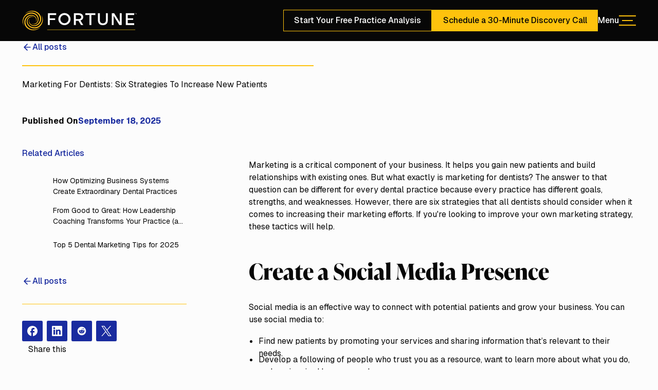

--- FILE ---
content_type: text/html
request_url: https://www.fortunemgmt.com/post/marketing-for-dentists-six-strategies-to-increase-new-patients
body_size: 31216
content:
<!DOCTYPE html><!-- Last Published: Tue Jan 13 2026 21:00:32 GMT+0000 (Coordinated Universal Time) --><html data-wf-domain="www.fortunemgmt.com" data-wf-page="68cc80f33109243e448ed66d" data-wf-site="68cc80f33109243e448ed681" data-wf-intellimize-customer-id="117721846" lang="en" data-wf-collection="68cc80f33109243e448ed76e" data-wf-item-slug="marketing-for-dentists-six-strategies-to-increase-new-patients"><head><meta charset="utf-8"/><title>Marketing For Dentists: Six Strategies To Increase New Patients | Fortune Management</title><meta content="Marketing is a critical component of your business. It helps you gain new patients and build relationships with existing ones. But what exactly is marketing for dentists?" name="description"/><meta content="Marketing For Dentists: Six Strategies To Increase New Patients | Fortune Management" property="og:title"/><meta content="Marketing is a critical component of your business. It helps you gain new patients and build relationships with existing ones. But what exactly is marketing for dentists?" property="og:description"/><meta content="https://cdn.prod.website-files.com/68cc80f33109243e448ed68b/68cc80f33109243e448edad1_654d310486a03e798cf7a3e9_uc.avif" property="og:image"/><meta content="Marketing For Dentists: Six Strategies To Increase New Patients | Fortune Management" property="twitter:title"/><meta content="Marketing is a critical component of your business. It helps you gain new patients and build relationships with existing ones. But what exactly is marketing for dentists?" property="twitter:description"/><meta content="https://cdn.prod.website-files.com/68cc80f33109243e448ed68b/68cc80f33109243e448edad1_654d310486a03e798cf7a3e9_uc.avif" property="twitter:image"/><meta property="og:type" content="website"/><meta content="summary_large_image" name="twitter:card"/><meta content="width=device-width, initial-scale=1" name="viewport"/><meta content="Etei0Ec2uO0hz6nIt_gAVg9mme1Ve7vs8O0S5MWpDRE" name="google-site-verification"/><link href="https://cdn.prod.website-files.com/68cc80f33109243e448ed681/css/wond-fortune-2.shared.4c16e03b4.min.css" rel="stylesheet" type="text/css" integrity="sha384-TBbgO0FpoEjie4a7eprb3EO0lq9TBAgh/eHnAH3Er6mYp5DhsLLTK+y6rnvvUZHF" crossorigin="anonymous"/><style>html.w-mod-js:not(.w-mod-ix3) :is(.heading_section .c-heading, .eyebrow_text, .heading_section .c-paragraph, .heading_section .u-button-group > .button_main_wrap, .section_bg-visual, [data-animate-content="true"] .c-heading,
[data-animate-content="true"] .c-custom-tag .c-heading,
[data-animate-content="true"] .eyebrow_text, [data-animate-content="true"] .c-paragraph, [data-animate-content="true"] .u-button-group .button_main_wrap, .animate-left-right) {visibility: hidden !important;}</style><link href="https://fonts.googleapis.com" rel="preconnect"/><link href="https://fonts.gstatic.com" rel="preconnect" crossorigin="anonymous"/><script src="https://ajax.googleapis.com/ajax/libs/webfont/1.6.26/webfont.js" type="text/javascript"></script><script type="text/javascript">WebFont.load({  google: {    families: ["Lato:100,100italic,300,300italic,400,400italic,700,700italic,900,900italic","Geist:200,300,regular,500,600,700,800,900"]  }});</script><script src="https://use.typekit.net/wuv8joa.js" type="text/javascript"></script><script type="text/javascript">try{Typekit.load();}catch(e){}</script><script type="text/javascript">!function(o,c){var n=c.documentElement,t=" w-mod-";n.className+=t+"js",("ontouchstart"in o||o.DocumentTouch&&c instanceof DocumentTouch)&&(n.className+=t+"touch")}(window,document);</script><link href="https://cdn.prod.website-files.com/68cc80f33109243e448ed681/68cc80f33109243e448ed94a_Fortune-Icon-Gold-Rgb-900px-w-72ppi.png" rel="shortcut icon" type="image/x-icon"/><link href="https://cdn.prod.website-files.com/68cc80f33109243e448ed681/68cc80f33109243e448ed758_fortune-webclip.webp" rel="apple-touch-icon"/><link href="https://www.fortunemgmt.com/post/marketing-for-dentists-six-strategies-to-increase-new-patients" rel="canonical"/><style>.anti-flicker, .anti-flicker * {visibility: hidden !important; opacity: 0 !important;}</style><style>[data-wf-hidden-variation], [data-wf-hidden-variation] * {
        display: none !important;
      }</style><script type="text/javascript">if (localStorage.getItem('intellimize_data_tracking_type') !== 'optOut') { localStorage.removeItem('intellimize_opt_out_117721846'); } if (localStorage.getItem('intellimize_data_tracking_type') !== 'optOut') { localStorage.setItem('intellimize_data_tracking_type', 'optOut'); }</script><script type="text/javascript">(function(e){var s={r:[]};e.wf={r:s.r,ready:t=>{s.r.push(t)}}})(window)</script><script type="text/javascript">(function(e,t,p){var n=document.documentElement,s={p:[],r:[]},u={p:s.p,r:s.r,push:function(e){s.p.push(e)},ready:function(e){s.r.push(e)}};e.intellimize=u,n.className+=" "+p,setTimeout(function(){n.className=n.className.replace(RegExp(" ?"+p),"")},t)})(window, 4000, 'anti-flicker')</script><link href="https://cdn.intellimize.co/snippet/117721846.js" rel="preload" as="script"/><script type="text/javascript">var wfClientScript=document.createElement("script");wfClientScript.src="https://cdn.intellimize.co/snippet/117721846.js",wfClientScript.async=!0,wfClientScript.onerror=function(){document.documentElement.className=document.documentElement.className.replace(RegExp(" ?anti-flicker"),"")},document.head.appendChild(wfClientScript);</script><link href="https://api.intellimize.co" rel="preconnect" crossorigin="true"/><link href="https://log.intellimize.co" rel="preconnect" crossorigin="true"/><link href="https://117721846.intellimizeio.com" rel="preconnect"/><!-- Preconnects (reduce DNS + TLS cost) -->
<link rel="preconnect" href="https://cdn.jsdelivr.net" crossorigin>
<link rel="preconnect" href="https://cdn.plyr.io" crossorigin>
<link rel="preconnect" href="https://www.googletagmanager.com">
<link rel="preconnect" href="https://api.wonderistcrm.com">
<link rel="preconnect" href="https://link.msgsndr.com">
<link rel="preconnect" href="https://cdn.userway.org">
<link rel="preconnect" href="https://cdn.velt.dev">

<!-- Non-blocking CSS for Swiper/Plyr (fallback for no-JS users) -->
<link rel="preload" as="style"
      href="https://cdn.jsdelivr.net/npm/swiper@8/swiper-bundle.min.css"
      onload="this.onload=null;this.rel='stylesheet'">
<noscript><link rel="stylesheet" href="https://cdn.jsdelivr.net/npm/swiper@8/swiper-bundle.min.css"></noscript>

<link rel="preload" as="style"
      href="https://cdn.plyr.io/3.7.2/plyr.css"
      onload="this.onload=null;this.rel='stylesheet'">
<noscript><link rel="stylesheet" href="https://cdn.plyr.io/3.7.2/plyr.css"></noscript>

<!-- Cookie Consent -->
<script>
  // Define dataLayer and the gtag function
  window.dataLayer = window.dataLayer || [];
  function gtag(){dataLayer.push(arguments);}

  // Set default consent to 'denied' as a placeholder
  if(localStorage.getItem('consentMode') === null){
    gtag('consent', 'granted', {
      'ad_storage': 'granted',
      'ad_user_data': 'granted',
      'ad_personalization': 'granted',
      'analytics_storage': 'granted',
      'personalization_storage': 'granted',
      'security_storage': 'granted',
      'functionality_storage': 'granted',
    });
    // To further redact your ads data when ad_storage is denied, set ads_data_redaction to true
    gtag('set', 'ads_data_redaction', false);
  } else {
    gtag('consent', 'default', JSON.parse(localStorage.getItem('consentMode')));
  }
</script>
<!-- Google Tag Manager (keep early; already async) -->
<script>
(function(w,d,s,l,i){w[l]=w[l]||[];w[l].push({'gtm.start':new Date().getTime(),event:'gtm.js'});
var f=d.getElementsByTagName(s)[0],j=d.createElement(s),dl=l!='dataLayer'?'&l='+l:'';
j.async=true;j.src='https://www.googletagmanager.com/gtm.js?id='+i+dl;f.parentNode.insertBefore(j,f);
})(window,document,'script','dataLayer','GTM-MQHM7T6Z');
</script>

<!-- Lightweight registry (safe to keep in head) -->
<script>
(function(g){g.pageFunctions=g.pageFunctions||{executed:{},functions:{},
addFunction:function(id,fn){if(!this.functions[id])this.functions[id]=fn},
executeFunctions:function(){if(this.added)return;this.added=true;
for(const id in this.functions){if(!this.executed[id]){try{this.functions[id]();this.executed[id]=true}
catch(e){console.error('Error executing function '+id+':',e)}}}}};})(window);
</script><!-- [Attributes by Finsweet] Social Share -->
<script defer src="https://cdn.jsdelivr.net/npm/@finsweet/attributes-socialshare@1/socialshare.js"></script></head><body><div class="page_wrap"><div class="u-position-fixed"><div class="w-embed"><style>
:root {
  --grid-breakout: [full-start] minmax(0, 1fr) [content-start] repeat(var(--site--column-count), minmax(0, var(--site--column-width))) [content-end] minmax(0, 1fr) [full-end];
  --grid-breakout-single: [full-start] minmax(0, 1fr) [content-start] minmax(0, calc(100% - var(--site--margin) * 2)) [content-end] minmax(0, 1fr) [full-end];
}
::before, ::after {
	box-sizing: border-box;
}
.w-embed:before, .w-embed:after,
.w-richtext:before, .w-richtext:after {
	content: unset;
}
html {
	background-color: var(--_theme---background);
}
button {
	background-color: unset;
	padding: unset;
	text-align: inherit;
}
button:not(:disabled) {
	cursor: pointer;
}
video {
	width: 100%;
	object-fit: cover;
}
/* remove padding of empty element */
.wf-empty {
	padding: 0;
}
svg {
	max-width: 100%;
}
@media (prefers-color-scheme: light) {
	option { color: black; }
}
img::selection {
	background: transparent;
}
/* Typography */
body {
	text-transform: var(--_text-style---text-transform);
	font-smoothing: antialiased;
	-webkit-font-smoothing: antialiased;
}
/* Clear Defaults */
a:not([class]) {
	text-decoration: underline;
}
h1,h2,h3,h4,h5,h6,p,blockquote,label {
	font-family: inherit;
	font-size: inherit;
	font-weight: inherit;
	line-height: inherit;
	letter-spacing: inherit;
	text-transform: inherit;
	text-wrap: inherit;
	margin-top: 0;
	margin-bottom: 0;
}
select:has(option[value=""]:checked) {
	color: color-mix(in lab, currentcolor 60%, transparent)
}
/* Selection Color */
::selection {
	background-color: var(--_theme---selection--background);
	color: var(--_theme---selection--text);
}
/* Margin Trim */
:is(.u-margin-trim,.u-rich-text) > :not(:not(.w-condition-invisible,.u-cover-absolute,.u-ignore-trim) ~ :not(.w-condition-invisible,.u-cover-absolute,.u-ignore-trim)),
:is(.u-margin-trim,.u-rich-text) > :not(:not(.w-condition-invisible,.u-cover-absolute,.u-ignore-trim) ~ :not(.w-condition-invisible,.u-cover-absolute,.u-ignore-trim)).u-display-contents > :first-child {
	margin-top: 0;
}
:is(.u-margin-trim,.u-rich-text) > :not(:has(~ :not(.w-condition-invisible,.u-cover-absolute,.u-ignore-trim))),
:is(.u-margin-trim,.u-rich-text) > :not(:has(~ :not(.w-condition-invisible,.u-cover-absolute,.u-ignore-trim))).u-display-contents > :last-child {
	margin-bottom: 0;
}
/* Line Height Trim */
:is(h1,h2,h3,h4,h5,h6,p):not(.u-text-trim-off,:has([class*="u-text-style-"]))::before,
[class*="u-text-style-"]:not(.u-text-trim-off,:has(h1,h2,h3,h4,h5,h6,p))::before {
	content: "";
	display: table;
	margin-bottom: calc(-0.5lh + var(--_text-style---trim-top));
}
:is(h1,h2,h3,h4,h5,h6,p):not(.u-text-trim-off,:has([class*="u-text-style-"]))::after,
[class*="u-text-style-"]:not(.u-text-trim-off,:has(h1,h2,h3,h4,h5,h6,p))::after {
	content: "";
	display: table;
	margin-bottom: calc(-0.5lh + var(--_text-style---trim-bottom));
}
/* Rich Text Links */
.w-richtext a {
	position: relative;
	z-index: 4;
}
/* Line Clamp */
.u-line-clamp-1, .u-line-clamp-2, .u-line-clamp-3, .u-line-clamp-4 {
	-webkit-line-clamp: 1;
	-webkit-box-orient: vertical;
}
.u-line-clamp-2 { -webkit-line-clamp: 2; }
.u-line-clamp-3 { -webkit-line-clamp: 3; }
.u-line-clamp-4 { -webkit-line-clamp: 4; }
/* Child Contain */
.u-child-contain > * {
	width: 100%;
	max-width: inherit !important;
  margin-inline: 0 !important;
	margin-top: 0 !important;
}
/* Hide */
.u-hide-if-empty:empty,
.u-hide-if-empty:not(:has(> :not(.w-condition-invisible))),
.u-hide-if-empty-cms:not(:has(.w-dyn-item)),
.u-embed-js,
.u-embed-css {
	display: none !important;
}
/* Focus State */
a, button, :where([tabindex]), [data-outline] {
	outline-offset: var(--focus--offset-outer);
}
a:focus-visible,
button:focus-visible,
[tabindex]:focus-visible,
label:has(input:focus-visible) [data-outline] {
	outline-color: var(--_theme---text);
	outline-width: var(--focus--width);
	outline-style: solid;
}
/* Disabled */
[data-button]:has(button:disabled) {
	opacity: 0.5;
  pointer-events: none;
}
/* Play Button */
.button_toggle_wrap:has([aria-pressed="true"]) .button_toggle_play {
	opacity: 0;
}
.button_toggle_wrap:has([aria-pressed="true"]) .button_toggle_pause {
	opacity: 1;
}
/* Global / Clickable Component */
.wf-design-mode .clickable_wrap {
	z-index: 0;
}
.clickable_wrap a[href="#"] {
	display: none;
}
.clickable_wrap a[href="#"] ~ button {
	display: block;
}
/* Responsive Above */
@container threshold-large (width >= 62em) {
	.u-order-unset-above { order: unset !important; }
	.u-all-unset-above { all: unset !important; }
	.u-grid-below { display: flex !important; }
}
@container threshold-medium (width >= 48em) {
	.u-order-unset-above { order: unset !important; }
	.u-all-unset-above { all: unset !important; }
	.u-grid-below { display: flex !important; }
}
@container threshold-small (width >= 30em) {
	.u-order-unset-above { order: unset !important; }
	.u-all-unset-above { all: unset !important; }
	.u-grid-below { display: flex !important; }
}
/* Responsive Below */
@container threshold-large (width < 62em) {
	.u-order-unset-below { order: unset !important; }
	.u-all-unset-below { all: unset !important; }
	.u-grid-above { display: flex !important; }
}
@container threshold-medium (width < 48em) {
	.u-order-unset-below { order: unset !important; }
	.u-all-unset-below { all: unset !important; }
	.u-grid-above { display: flex !important; }
}
@container threshold-small (width < 30em) {
	.u-order-unset-below { order: unset !important; }
	.u-all-unset-below { all: unset !important; }
	.u-grid-above { display: flex !important; }
}
/* Form Radio */
.form_main_radio_label:has(input:checked) .form_main_radio_circle_inner {
	opacity: 1;
}
/* Form Checkbox */
.form_main_checkbox_label:has(input:checked) .form_main_checkbox_box {
	background-color: currentColor;
	border-color: currentColor;
}
.form_main_checkbox_label:has(input:checked) .form_main_checkbox_icon {
	opacity: 1;
}
</style></div><div class="u-embed-css w-embed"><style>
/* Hide LastPass Element from Form fields */
[data-lastpass-icon-root] {
  display: none !important;
}
/* Plyr.io - Styles */
html {
  --plyr-color-main: white;
  --plyr-tab-focus-color: transparent;
  --plyr-video-control-color-hover: black;
  --plyr-control-icon-size: 1.5em;
  --plyr-range-thumb-height: 0px;
  --plyr-range-track-height: 0.6em;
}
.plyr__control--overlaid {
  color: black;
}
.plyr__volume {
  width: auto;
  min-width: auto;
  max-width: auto;
}
.plyr {
  width: 100%;
  height: 100%;
}
.plyr video {
  object-fit: cover;
}
.contain-video video {
  object-fit: contain;
}
.hide-cover .plyr_cover {
  opacity: 0;
  pointer-events: none;
}
.hide-cover .plyr_cover-img {
  transform: scale(1.4);
}
.plyr__video-embed__container {
  padding-top: 56.25% !important;
  padding-bottom: 0 !important;
  height: 100% !important;
  transform: translateY(0%) !important;
}
.plyr__video-embed__container iframe {
  width: 100% !important;
}
.plyr_embed.w-richtext > .w-embed.w-iframe{
	height : 100% !important;
}

/* Text-Link - CSS Animation */
@media (hover: hover) {
	.text-link_main_wrap:is(:hover, :focus-visible) .text-link_main_line {
		transform: scaleX(1);
		transform-origin: 0% 50%;
	}
}

/* Rich-text Checklist */
.u-rich-text.is-checklist ul {
  list-style: none;      /* remove default bullets */
  padding-left: 0;
  margin: 0;
}

.u-rich-text.is-checklist ul li {
  position: relative;
  padding-left: 1.5em;    /* space for the circle */
}

.u-rich-text.is-checklist ul li::before {
  content: '';
  position: absolute;
  left: 0;               /* aligns at the start of li */
  top: 0.3em;            /* adjust vertical alignment */
  width: .75em;          /* circle width */
  height: .75em;         /* circle height */
  background-color: #fec20d; /* circle color matches text */
  border-radius: 50%;    /* makes it a perfect circle */
  mask: none;            /* remove SVG mask */
  -webkit-mask: none;
}

/* Rich-text Checklist-Round */
.u-rich-text.is-checklist-round ul {
  list-style: none;
  padding-left: 0;
  margin: 0;
}
.u-rich-text.is-checklist-round ul li {
  position: relative;
  padding-left: 2em;
}
.u-rich-text.is-checklist-round ul li::before {
  content: '';
  position: absolute;
  left: 0;
  top: 0.1em;
  width: 1.5em;
  height: 1.5em;
  background-color: #192b9f;
  border-radius: 50%;
  background-image: url("data:image/svg+xml,%3Csvg xmlns='http://www.w3.org/2000/svg' stroke='%23fff' fill='none' viewBox='0 0 24 24'%3E%3Cpath stroke-width='2' d='M20.285 6.709a1 1 0 0 0-1.414-1.418L9 15.17l-3.871-3.87a1 1 0 0 0-1.415 1.414l4.578 4.577a1 1 0 0 0 1.414 0z'/%3E%3C/svg%3E");
  background-size: 60%;
  background-repeat: no-repeat;
  background-position: center;
}


.filter-gray {
  filter: grayscale(100%); /* Converts the image to full grayscale */
}

/* state-collection list seperation */
.state_cms_item:after { 
	content: " | "; 
}
.state_cms_item:last-child:after {
	content: "";
}

/* speaker_cms_item-collection list seperation */
.speaker_cms_item:after { 
	content: " , "; 
}
.speaker_cms_item:last-child:after {
	content: "";
}

/* divisions-collection list seperation */
.division_cms_item:after { 
	content: " , "; 
}
.division_cms_item:last-child:after {
	content: "";
}

/* Filter Greyscale  */
.filter-grey {
  filter: grayscale(100%);
}
/* Coach Greyscale Hover */
.coach_link_item .g_visual_img,
.blog_cms_item .g_visual_img{
  filter: grayscale(100%);
  transition: filter 0.3s ease;
}

.coach_link_item:hover .g_visual_img,
.blog_cms_item:hover .g_visual_img{
  filter: grayscale(0%);
}

/* YOUTUBE */
.youtube-video-embed iframe {
		position: absolute;
    top: 0;
    left: 0;
    width: 100%;
    height: 100%;
}

.yt-video-wrap {
    float: none;
    clear: both;
    width: 100%;
    position: relative;
    padding-bottom: 56.25%;
    padding-top: 0px;
    height: 0;
    pointer-events: none;
}
.yt-video-wrap iframe {
    position: absolute;
    top: 0;
    left: 0;
    width: 100%;
    height: 104%;
    z-index: -1;
    filter: brightness(60%);
}

/* popup video responsive sizing */
.iframe-fluid {
  position: absolute;
  top: 0;
  left: 0;
  width: 100% !important;
  height: 100% !important;
}

/* GSAP Split text fix*/
.c-heading:has(.gsap_split_line) {
  display: flex;
  flex-direction: column;
  row-gap: .3em;
}
</style></div><div class="u-embed-css w-embed"><style>
/* Empty Image */
.u-check-for-image:has(.u-cms-image[src*="placeholder"]).u-hide-if-empty-image,
.u-check-for-image:has(.u-cms-image[src*="placeholder"]) .u-hide-if-empty-image,
.u-check-for-image:not(:has(.u-cms-image[src*="placeholder"])).u-show-if-empty-image,
.u-check-for-image:not(:has(.u-cms-image[src*="placeholder"])) .u-show-if-empty-image,
/* Empty Text */
.u-check-for-text:has(.u-cms-text:empty).u-hide-if-empty-text,
.u-check-for-text:has(.u-cms-text:empty) .u-hide-if-empty-text,
.u-check-for-text:has(.u-cms-text:not(:empty)).u-show-if-empty-text,
.u-check-for-text:has(.u-cms-text:not(:empty)) .u-show-if-empty-text,
/* Empty Link */
.u-check-for-link:has(.u-cms-link a[href="#"]).u-hide-if-empty-link,
.u-check-for-link:has(.u-cms-link a[href="#"]) .u-hide-if-empty-link,
.u-check-for-link:has(.u-cms-link a:not([href="#"])).u-show-if-empty-link,
.u-check-for-link:has(.u-cms-link a:not([href="#"])) .u-show-if-empty-link,
/* Toggle */
.u-check-for-toggle:has(.u-cms-toggle:not(.w-condition-invisible)).u-hide-if-toggled,
.u-check-for-toggle:has(.u-cms-toggle:not(.w-condition-invisible)) .u-hide-if-toggled,
.u-check-for-toggle:has(.u-cms-toggle.w-condition-invisible).u-show-if-toggled,
.u-check-for-toggle:has(.u-cms-toggle.w-condition-invisible) .u-show-if-toggled { 
	display: none;
}
</style></div><div class="u-embed-css w-embed"><style>
.slider_offset {
  --slide-count: var(--lg);
	--lg: 3;
  --md: var(--lg);
  --sm: var(--md);
  --xs: var(--sm);
}
@container (width < 50em) {
	.slider_offset { --slide-count: var(--md); }
}
@container (width < 35em) {
	.slider_offset { --slide-count: var(--sm); }
}
@container (width < 20em) {
	.slider_offset { --slide-count: var(--xs); }
}
.slider_list > .w-dyn-list,
.slider_list > .w-dyn-list > *,
.slider_list > .w-dyn-list > * > * {
	display: contents;
}
.slider_list > *,
.slider_list > .w-dyn-list > * > * > * {
	padding-inline: calc(var(--_gap---size) / 2);
	height: auto !important;
	flex: 0 0 auto;
	width: calc(100% / var(--slide-count)) !important;
}
[data-slider].swiper-button-disabled {
	opacity: 0.5;
  pointer-events: none;
}
</style></div><div class="ios-styles w-embed"><style>
/* Primary Button Styles */
.button_main_wrap[data-wf--btn-main--style="primary"] a,
.button_main_wrap[data-wf--btn-main--style="primary"] button {
  -webkit-appearance: none;
}

/* Secondary Button Styles */
.button_main_wrap[data-wf--btn-main--style="secondary"] a,
.button_main_wrap[data-wf--btn-main--style="secondary"] button {
  -webkit-appearance: none;
}
</style></div></div><div class="guide_wrap"><div class="w-embed"><style>
html.wf-design-mode .guide_wrap {
	display: block;
}
.guide_layout {
	counter-reset: gridguides;
}
.guide_layout > div::before {
  counter-increment: gridguides;
  content: counter(gridguides);
}
</style></div><div data-padding-bottom="none" data-padding-top="none" class="guide_contain u-container"><div class="guide_layout"><div class="guide_column"></div><div class="guide_column"></div><div class="guide_column"></div><div class="guide_column"></div><div class="guide_column"></div><div class="guide_column"></div><div class="guide_column"></div><div class="guide_column"></div><div class="guide_column"></div><div class="guide_column"></div><div class="guide_column"></div><div class="guide_column"></div><div class="guide_column"></div><div class="guide_column"></div><div class="guide_column"></div><div class="guide_column"></div><div class="guide_column"></div><div class="guide_column"></div><div class="guide_column"></div><div class="guide_column"></div><div class="guide_column"></div><div class="guide_column"></div><div class="guide_column"></div><div class="guide_column"></div></div></div></div><header data-wf--nav--style-nav-position="default" class="nav_component"><div class="w-embed"><style>
body:has(.nav_component .w-nav-button.w--open):not(:has(.nav_desktop_wrap:not(.w-condition-invisible))) { overflow: hidden; }
/* on smaller screens */
@media (width < 67em) {
	/* disable scroll when mobile menu is open
	body:has(.nav_component .w-nav-button.w--open) { overflow: hidden; }
}*/
/* on larger screens */
@container (min-width: 67em) {
	/* show desktop nav & dropdown backdrop
	.nav_desktop_wrap, .nav_dropdown_backdrop { display: block; }
	/* hide mobile nav & mobile menu backdrop
	.nav_desktop_wrap:not(.w-condition-invisible) ~ .nav_mobile_wrap, .nav_desktop_wrap:not(.w-condition-invisible) ~ .nav_menu_backdrop { display: none; }
} */

/* dropdown list: initial state */
html:not(.wf-design-mode) .nav_dropdown_component > .w-dropdown-list {
	/* removes display none to enable css transitions */
	display: grid !important;
	grid-template-columns: minmax(0, 1fr);
	/* sets list to 0 height by default */
	grid-template-rows: 0fr;
	transition: grid-template-rows var(--nav--dropdown-close-duration);
	/* makes list content not focusable when closed */
	visibility: hidden;
	opacity: 0;
}
/* makes list content focusable when opened */
html:not(.wf-design-mode) .nav_dropdown_component > .w-dropdown-list.w--open {
	visibility: visible;
	opacity: 1;
}
/* sets list child to overflow hidden to enable css height transition */
.nav_dropdown_component > .w-dropdown-list > * {
	overflow: hidden;
}
/* set open state of dropdown list */
.nav_dropdown_component:has(> .w-dropdown-toggle[aria-expanded="true"]) > .w-dropdown-list {
	--nav--dropdown-close-duration: var(--nav--dropdown-open-duration);
	grid-template-rows: 1fr;
}
/* on desktop, delay dropdown opening if another dropdown is open */
.nav_desktop_wrap:has(.nav_dropdown_component > .w-dropdown-toggle.w--open[aria-expanded="false"]) .nav_dropdown_component:has(> .w--open[aria-expanded="true"]) > .w-dropdown-list {
	transition-delay: var(--nav--dropdown-close-duration);
}
/* reveal dropdown backdrop when dropdown open */
.nav_dropdown_backdrop {
	transition: opacity var(--nav--dropdown-close-duration);
}
body:has(.nav_dropdown_component > [aria-expanded="true"]) .nav_dropdown_backdrop {
	opacity: 1;
}
/* rotate arrow inside open dropdown */
.w-dropdown-toggle[aria-expanded="true"] .nav_links_svg {
	transform: rotate(-180deg);
}
/* fade out other dropdown links when link is hovered */
@media (hover: hover) and (pointer: fine) {
	body:has(.nav_dropdown_item:hover) .nav_dropdown_item:not(:hover) > * > * {
		opacity: 0.5;
	}
}
/* animate first hamburger line when opened */
.nav_component .w-nav-button.w--open > * > :first-child {
	transform: translateY(calc(var(--nav--hamburger-thickness) * 0.5 + var(--nav--hamburger-gap) * 0.5)) rotate(-45deg);
}
/* animate second hamburger line when opened */
.nav_component .w-nav-button.w--open > * > :last-child {
	transform: translateY(calc(var(--nav--hamburger-thickness) * -0.5 + var(--nav--hamburger-gap) * -0.5)) rotate(45deg);
}
/* reveal mobile menu backdrop on menu open */
.nav_menu_backdrop {
	transition: opacity var(--nav--menu-close-duration);
}
.nav_component:has(.w-nav-button.w--open) .nav_menu_backdrop {
	opacity: 1;
}
/* menu animations */
@keyframes menuOpen {
 from { clip-path: polygon(0 0, 100% 0, 100% 0, 0 0); }
 to { clip-path: polygon(0 0, 100% 0, 100% 100%, 0 100%); }
}
@keyframes menuClose {
 from { clip-path: polygon(0 0, 100% 0, 100% 100%, 0 100%); }
 to { clip-path: polygon(0 0, 100% 0, 100% 0, 0 0); }
}
/* menu open */
.nav_component:has(.w-nav-button.w--open) .w-nav-menu {
	animation: menuOpen var(--nav--menu-open-duration) ease-in-out forwards;
}
/* menu close */
.nav_component:has(.w-nav-button:not(.w--open)) .w-nav-menu {
	animation: menuClose var(--nav--menu-close-duration) ease-in-out forwards;
}
/* position overflow to top of screen */
.nav_component .w-nav-overlay {
 top: 0;
 min-height: 100vh;
}
/* search focus underline */
.nav_search_wrap:has(input:focus-visible) {
	border-color: var(--_theme---text);
}
/* open dropdown on mobile */
.nav_mobile_wrap [data-open-on-mobile] > .w-dropdown-toggle {
	display: none;
}
.nav_mobile_wrap [data-open-on-mobile] > .w-dropdown-list {
	visibility: visible;
	opacity: 1;
	display: block;
	grid-template-rows: 1fr;
}
/* Rotate Nav Banner Arrow When External Link */
a[target="_blank"] .nav_banner_svg {
	transform: rotate(-45deg);
}
/* nav banner */
html:has(.nav_banner_wrap:not(.w-condition-invisible)):not(.hide-nav-banner) {
	--nav--height-total: calc(var(--nav--banner-height) + var(--nav--height));
}
.hide-nav-banner .nav_banner_wrap {
	display: none;
}
.wf-design-mode .nav_mobile_menu_wrap {
	width: 100%;
}
</style></div><a data-wf-native-id-path="c7b113bf-c64e-3401-5742-79c07fef938e:8aa87800-02a8-4ff9-4f1e-73aec75cd277" data-wf-ao-click-engagement-tracking="true" data-wf-element-id="8aa87800-02a8-4ff9-4f1e-73aec75cd277" data-wf-component-context="%5B%7B%22componentId%22%3A%228aa87800-02a8-4ff9-4f1e-73aec75cd275%22%2C%22instanceId%22%3A%22c7b113bf-c64e-3401-5742-79c07fef938e%22%7D%5D" href="/" class="nav_skip_wrap w-inline-block"><div class="nav_skip_text u-text-style-small">Skip to main content</div></a><div class="nav_desktop_wrap"><div class="nav_desktop_contain"><div class="nav_desktop_layout"><a aria-label="Home Page" data-wf-native-id-path="c7b113bf-c64e-3401-5742-79c07fef938e:8aa87800-02a8-4ff9-4f1e-73aec75cd27e" data-wf-ao-click-engagement-tracking="true" data-wf-element-id="8aa87800-02a8-4ff9-4f1e-73aec75cd27e" data-wf-component-context="%5B%7B%22componentId%22%3A%228aa87800-02a8-4ff9-4f1e-73aec75cd275%22%2C%22instanceId%22%3A%22c7b113bf-c64e-3401-5742-79c07fef938e%22%7D%5D" href="/" class="nav_desktop_logo w-inline-block"><img src="https://cdn.prod.website-files.com/68cc80f33109243e448ed681/68cc80f33109243e448ed84d_FORTUNE_F_Horizontal-Underline-Reverse.svg" loading="lazy" alt="" class="logo_image"/></a><nav data-wf--menu--variant="desktop" class="nav_links_component w-variant-792e3c4d-2fdf-bf1e-8b73-6ff34cf9b16b"><div class="footer_main_layout u-margin-bottom-text"><div class="nav_main_container u-flex-horizontal-wrap"><div class="nav_main_group_links"><h3 class="nav_main_group_title u-margin-bottom-text">Navigate</h3><ul role="list" class="nav_links_wrap w-variant-792e3c4d-2fdf-bf1e-8b73-6ff34cf9b16b w-list-unstyled"><li class="nav_links_item"><ul role="list" class="nav_main_group_list w-list-unstyled"><li class="footer_main_group_item"><a data-wf-native-id-path="c7b113bf-c64e-3401-5742-79c07fef938e:8aa87800-02a8-4ff9-4f1e-73aec75cd280:59388862-4342-6acd-d1e2-1f34cce63caa:59388862-4342-6acd-d1e2-1f34cce63ca6" data-wf-ao-click-engagement-tracking="true" data-wf-element-id="59388862-4342-6acd-d1e2-1f34cce63ca6" data-wf-component-context="%5B%7B%22componentId%22%3A%228aa87800-02a8-4ff9-4f1e-73aec75cd275%22%2C%22instanceId%22%3A%22c7b113bf-c64e-3401-5742-79c07fef938e%22%7D%2C%7B%22componentId%22%3A%224596d113-43fe-95c8-b4d9-b6a658dae132%22%2C%22instanceId%22%3A%228aa87800-02a8-4ff9-4f1e-73aec75cd280%22%7D%2C%7B%22componentId%22%3A%2259388862-4342-6acd-d1e2-1f34cce63ca6%22%2C%22instanceId%22%3A%2259388862-4342-6acd-d1e2-1f34cce63caa%22%7D%5D" href="/" class="nav_links_link w-inline-block"><div class="nav_links_text">Home</div></a></li><li class="footer_main_group_item"><a data-wf-native-id-path="c7b113bf-c64e-3401-5742-79c07fef938e:8aa87800-02a8-4ff9-4f1e-73aec75cd280:dbfce70f-51e0-30d6-ced7-837ce4499d79:59388862-4342-6acd-d1e2-1f34cce63ca6" data-wf-ao-click-engagement-tracking="true" data-wf-element-id="59388862-4342-6acd-d1e2-1f34cce63ca6" data-wf-component-context="%5B%7B%22componentId%22%3A%228aa87800-02a8-4ff9-4f1e-73aec75cd275%22%2C%22instanceId%22%3A%22c7b113bf-c64e-3401-5742-79c07fef938e%22%7D%2C%7B%22componentId%22%3A%224596d113-43fe-95c8-b4d9-b6a658dae132%22%2C%22instanceId%22%3A%228aa87800-02a8-4ff9-4f1e-73aec75cd280%22%7D%2C%7B%22componentId%22%3A%2259388862-4342-6acd-d1e2-1f34cce63ca6%22%2C%22instanceId%22%3A%22dbfce70f-51e0-30d6-ced7-837ce4499d79%22%7D%5D" href="/our-vision" class="nav_links_link w-inline-block"><div class="nav_links_text">Our Vision</div></a></li><li class="footer_main_group_item"><a data-wf-native-id-path="c7b113bf-c64e-3401-5742-79c07fef938e:8aa87800-02a8-4ff9-4f1e-73aec75cd280:b145713d-9cc4-c5e5-098a-3ac97e71d854:59388862-4342-6acd-d1e2-1f34cce63ca6" data-wf-ao-click-engagement-tracking="true" data-wf-element-id="59388862-4342-6acd-d1e2-1f34cce63ca6" data-wf-component-context="%5B%7B%22componentId%22%3A%228aa87800-02a8-4ff9-4f1e-73aec75cd275%22%2C%22instanceId%22%3A%22c7b113bf-c64e-3401-5742-79c07fef938e%22%7D%2C%7B%22componentId%22%3A%224596d113-43fe-95c8-b4d9-b6a658dae132%22%2C%22instanceId%22%3A%228aa87800-02a8-4ff9-4f1e-73aec75cd280%22%7D%2C%7B%22componentId%22%3A%2259388862-4342-6acd-d1e2-1f34cce63ca6%22%2C%22instanceId%22%3A%22b145713d-9cc4-c5e5-098a-3ac97e71d854%22%7D%5D" href="/partners-resources" class="nav_links_link w-inline-block"><div class="nav_links_text">Partners &amp; Resources</div></a></li><li class="footer_main_group_item"><a data-wf-native-id-path="c7b113bf-c64e-3401-5742-79c07fef938e:8aa87800-02a8-4ff9-4f1e-73aec75cd280:305eff60-6a4b-532f-32e1-110e95083a55:59388862-4342-6acd-d1e2-1f34cce63ca6" data-wf-ao-click-engagement-tracking="true" data-wf-element-id="59388862-4342-6acd-d1e2-1f34cce63ca6" data-wf-component-context="%5B%7B%22componentId%22%3A%228aa87800-02a8-4ff9-4f1e-73aec75cd275%22%2C%22instanceId%22%3A%22c7b113bf-c64e-3401-5742-79c07fef938e%22%7D%2C%7B%22componentId%22%3A%224596d113-43fe-95c8-b4d9-b6a658dae132%22%2C%22instanceId%22%3A%228aa87800-02a8-4ff9-4f1e-73aec75cd280%22%7D%2C%7B%22componentId%22%3A%2259388862-4342-6acd-d1e2-1f34cce63ca6%22%2C%22instanceId%22%3A%22305eff60-6a4b-532f-32e1-110e95083a55%22%7D%5D" href="/events" class="nav_links_link w-inline-block"><div class="nav_links_text">Events</div></a></li><li class="footer_main_group_item"><a data-wf-native-id-path="c7b113bf-c64e-3401-5742-79c07fef938e:8aa87800-02a8-4ff9-4f1e-73aec75cd280:b3aed72b-9673-caab-2aba-cc9b5b58f157:59388862-4342-6acd-d1e2-1f34cce63ca6" data-wf-ao-click-engagement-tracking="true" data-wf-element-id="59388862-4342-6acd-d1e2-1f34cce63ca6" data-wf-component-context="%5B%7B%22componentId%22%3A%228aa87800-02a8-4ff9-4f1e-73aec75cd275%22%2C%22instanceId%22%3A%22c7b113bf-c64e-3401-5742-79c07fef938e%22%7D%2C%7B%22componentId%22%3A%224596d113-43fe-95c8-b4d9-b6a658dae132%22%2C%22instanceId%22%3A%228aa87800-02a8-4ff9-4f1e-73aec75cd280%22%7D%2C%7B%22componentId%22%3A%2259388862-4342-6acd-d1e2-1f34cce63ca6%22%2C%22instanceId%22%3A%22b3aed72b-9673-caab-2aba-cc9b5b58f157%22%7D%5D" href="/contact" class="nav_links_link w-inline-block"><div class="nav_links_text">Contact</div></a></li></ul></li></ul></div><div class="nav_main_group_links"><h3 class="nav_main_group_title u-margin-bottom-text">Our Team</h3><ul role="list" class="nav_links_wrap w-variant-792e3c4d-2fdf-bf1e-8b73-6ff34cf9b16b w-list-unstyled"><li class="nav_links_item"><ul role="list" class="nav_main_group_list w-list-unstyled"><li class="footer_main_group_item"><a data-wf-native-id-path="c7b113bf-c64e-3401-5742-79c07fef938e:8aa87800-02a8-4ff9-4f1e-73aec75cd280:cd1f6f94-da6c-7110-1bfb-d0fcca569841:59388862-4342-6acd-d1e2-1f34cce63ca6" data-wf-ao-click-engagement-tracking="true" data-wf-element-id="59388862-4342-6acd-d1e2-1f34cce63ca6" data-wf-component-context="%5B%7B%22componentId%22%3A%228aa87800-02a8-4ff9-4f1e-73aec75cd275%22%2C%22instanceId%22%3A%22c7b113bf-c64e-3401-5742-79c07fef938e%22%7D%2C%7B%22componentId%22%3A%224596d113-43fe-95c8-b4d9-b6a658dae132%22%2C%22instanceId%22%3A%228aa87800-02a8-4ff9-4f1e-73aec75cd280%22%7D%2C%7B%22componentId%22%3A%2259388862-4342-6acd-d1e2-1f34cce63ca6%22%2C%22instanceId%22%3A%22cd1f6f94-da6c-7110-1bfb-d0fcca569841%22%7D%5D" href="/dental-consultants" class="nav_links_link w-inline-block"><div class="nav_links_text">Coaches</div></a></li><li class="footer_main_group_item"><a data-wf-native-id-path="c7b113bf-c64e-3401-5742-79c07fef938e:8aa87800-02a8-4ff9-4f1e-73aec75cd280:04f564fc-f209-ae4d-489a-ca1ece99132a:59388862-4342-6acd-d1e2-1f34cce63ca6" data-wf-ao-click-engagement-tracking="true" data-wf-element-id="59388862-4342-6acd-d1e2-1f34cce63ca6" data-wf-component-context="%5B%7B%22componentId%22%3A%228aa87800-02a8-4ff9-4f1e-73aec75cd275%22%2C%22instanceId%22%3A%22c7b113bf-c64e-3401-5742-79c07fef938e%22%7D%2C%7B%22componentId%22%3A%224596d113-43fe-95c8-b4d9-b6a658dae132%22%2C%22instanceId%22%3A%228aa87800-02a8-4ff9-4f1e-73aec75cd280%22%7D%2C%7B%22componentId%22%3A%2259388862-4342-6acd-d1e2-1f34cce63ca6%22%2C%22instanceId%22%3A%2204f564fc-f209-ae4d-489a-ca1ece99132a%22%7D%5D" href="/leadership" class="nav_links_link w-inline-block"><div class="nav_links_text">Leadership</div></a></li><li class="footer_main_group_item"><a data-wf-native-id-path="c7b113bf-c64e-3401-5742-79c07fef938e:8aa87800-02a8-4ff9-4f1e-73aec75cd280:981c6174-dc86-6e9f-4cfc-3ead135d8c4b:59388862-4342-6acd-d1e2-1f34cce63ca6" data-wf-ao-click-engagement-tracking="true" data-wf-element-id="59388862-4342-6acd-d1e2-1f34cce63ca6" data-wf-component-context="%5B%7B%22componentId%22%3A%228aa87800-02a8-4ff9-4f1e-73aec75cd275%22%2C%22instanceId%22%3A%22c7b113bf-c64e-3401-5742-79c07fef938e%22%7D%2C%7B%22componentId%22%3A%224596d113-43fe-95c8-b4d9-b6a658dae132%22%2C%22instanceId%22%3A%228aa87800-02a8-4ff9-4f1e-73aec75cd280%22%7D%2C%7B%22componentId%22%3A%2259388862-4342-6acd-d1e2-1f34cce63ca6%22%2C%22instanceId%22%3A%22981c6174-dc86-6e9f-4cfc-3ead135d8c4b%22%7D%5D" href="/careers" class="nav_links_link w-inline-block"><div class="nav_links_text">Careers</div></a></li></ul></li></ul></div><div class="nav_main_group_links"><h3 class="nav_main_group_title u-margin-bottom-text">Coaching</h3><ul role="list" class="nav_main_group_list w-list-unstyled"><li class="footer_main_group_item"><a data-wf-native-id-path="c7b113bf-c64e-3401-5742-79c07fef938e:8aa87800-02a8-4ff9-4f1e-73aec75cd280:ea63f7fb-5e90-e391-1ea1-533a24895691:59388862-4342-6acd-d1e2-1f34cce63ca6" data-wf-ao-click-engagement-tracking="true" data-wf-element-id="59388862-4342-6acd-d1e2-1f34cce63ca6" data-wf-component-context="%5B%7B%22componentId%22%3A%228aa87800-02a8-4ff9-4f1e-73aec75cd275%22%2C%22instanceId%22%3A%22c7b113bf-c64e-3401-5742-79c07fef938e%22%7D%2C%7B%22componentId%22%3A%224596d113-43fe-95c8-b4d9-b6a658dae132%22%2C%22instanceId%22%3A%228aa87800-02a8-4ff9-4f1e-73aec75cd280%22%7D%2C%7B%22componentId%22%3A%2259388862-4342-6acd-d1e2-1f34cce63ca6%22%2C%22instanceId%22%3A%22ea63f7fb-5e90-e391-1ea1-533a24895691%22%7D%5D" href="/coaching-services/dental-coaching" class="nav_links_link w-inline-block"><div class="nav_links_text">Dental Consulting</div></a></li><li class="footer_main_group_item"><a data-wf-native-id-path="c7b113bf-c64e-3401-5742-79c07fef938e:8aa87800-02a8-4ff9-4f1e-73aec75cd280:6d43c4b2-ec75-b320-226a-ce7d6e7e003b:59388862-4342-6acd-d1e2-1f34cce63ca6" data-wf-ao-click-engagement-tracking="true" data-wf-element-id="59388862-4342-6acd-d1e2-1f34cce63ca6" data-wf-component-context="%5B%7B%22componentId%22%3A%228aa87800-02a8-4ff9-4f1e-73aec75cd275%22%2C%22instanceId%22%3A%22c7b113bf-c64e-3401-5742-79c07fef938e%22%7D%2C%7B%22componentId%22%3A%224596d113-43fe-95c8-b4d9-b6a658dae132%22%2C%22instanceId%22%3A%228aa87800-02a8-4ff9-4f1e-73aec75cd280%22%7D%2C%7B%22componentId%22%3A%2259388862-4342-6acd-d1e2-1f34cce63ca6%22%2C%22instanceId%22%3A%226d43c4b2-ec75-b320-226a-ce7d6e7e003b%22%7D%5D" href="/coaching-services/dental-practice-analysis" class="nav_links_link w-inline-block"><div class="nav_links_text">Dental Practice Analysis</div></a></li><li class="footer_main_group_item"><a data-wf-native-id-path="c7b113bf-c64e-3401-5742-79c07fef938e:8aa87800-02a8-4ff9-4f1e-73aec75cd280:f125c889-48e0-3c6a-522b-2546f9ecc639:59388862-4342-6acd-d1e2-1f34cce63ca6" data-wf-ao-click-engagement-tracking="true" data-wf-element-id="59388862-4342-6acd-d1e2-1f34cce63ca6" data-wf-component-context="%5B%7B%22componentId%22%3A%228aa87800-02a8-4ff9-4f1e-73aec75cd275%22%2C%22instanceId%22%3A%22c7b113bf-c64e-3401-5742-79c07fef938e%22%7D%2C%7B%22componentId%22%3A%224596d113-43fe-95c8-b4d9-b6a658dae132%22%2C%22instanceId%22%3A%228aa87800-02a8-4ff9-4f1e-73aec75cd280%22%7D%2C%7B%22componentId%22%3A%2259388862-4342-6acd-d1e2-1f34cce63ca6%22%2C%22instanceId%22%3A%22f125c889-48e0-3c6a-522b-2546f9ecc639%22%7D%5D" href="/dental-training-camps" class="nav_links_link w-inline-block"><div class="nav_links_text">Dental Training Camps</div></a></li><li class="footer_main_group_item"><a data-wf-native-id-path="c7b113bf-c64e-3401-5742-79c07fef938e:8aa87800-02a8-4ff9-4f1e-73aec75cd280:b534181c-7f7a-976b-6622-871a17ec6f09:59388862-4342-6acd-d1e2-1f34cce63ca6" data-wf-ao-click-engagement-tracking="true" data-wf-element-id="59388862-4342-6acd-d1e2-1f34cce63ca6" data-wf-component-context="%5B%7B%22componentId%22%3A%228aa87800-02a8-4ff9-4f1e-73aec75cd275%22%2C%22instanceId%22%3A%22c7b113bf-c64e-3401-5742-79c07fef938e%22%7D%2C%7B%22componentId%22%3A%224596d113-43fe-95c8-b4d9-b6a658dae132%22%2C%22instanceId%22%3A%228aa87800-02a8-4ff9-4f1e-73aec75cd280%22%7D%2C%7B%22componentId%22%3A%2259388862-4342-6acd-d1e2-1f34cce63ca6%22%2C%22instanceId%22%3A%22b534181c-7f7a-976b-6622-871a17ec6f09%22%7D%5D" href="/coaching-services/dental-practice-playbook" class="nav_links_link w-inline-block"><div class="nav_links_text">Dental Practice Playbook</div></a></li></ul></div><div class="nav_main_group_links"><h3 class="nav_main_group_title u-margin-bottom-text">Specialty Services</h3><ul role="list" class="nav_main_group_list w-list-unstyled"><li class="footer_main_group_item"><a data-wf-native-id-path="c7b113bf-c64e-3401-5742-79c07fef938e:8aa87800-02a8-4ff9-4f1e-73aec75cd280:5c60d927-9b27-2319-cb41-36e607dcd161:59388862-4342-6acd-d1e2-1f34cce63ca6" data-wf-ao-click-engagement-tracking="true" data-wf-element-id="59388862-4342-6acd-d1e2-1f34cce63ca6" data-wf-component-context="%5B%7B%22componentId%22%3A%228aa87800-02a8-4ff9-4f1e-73aec75cd275%22%2C%22instanceId%22%3A%22c7b113bf-c64e-3401-5742-79c07fef938e%22%7D%2C%7B%22componentId%22%3A%224596d113-43fe-95c8-b4d9-b6a658dae132%22%2C%22instanceId%22%3A%228aa87800-02a8-4ff9-4f1e-73aec75cd280%22%7D%2C%7B%22componentId%22%3A%2259388862-4342-6acd-d1e2-1f34cce63ca6%22%2C%22instanceId%22%3A%225c60d927-9b27-2319-cb41-36e607dcd161%22%7D%5D" href="/specialty-service/fortune50" class="nav_links_link w-inline-block"><div class="nav_links_text">Fortune 50</div></a></li><li class="footer_main_group_item"><a data-wf-native-id-path="c7b113bf-c64e-3401-5742-79c07fef938e:8aa87800-02a8-4ff9-4f1e-73aec75cd280:baba9ba9-e0c4-0a48-6cb3-55f960eff112:59388862-4342-6acd-d1e2-1f34cce63ca6" data-wf-ao-click-engagement-tracking="true" data-wf-element-id="59388862-4342-6acd-d1e2-1f34cce63ca6" data-wf-component-context="%5B%7B%22componentId%22%3A%228aa87800-02a8-4ff9-4f1e-73aec75cd275%22%2C%22instanceId%22%3A%22c7b113bf-c64e-3401-5742-79c07fef938e%22%7D%2C%7B%22componentId%22%3A%224596d113-43fe-95c8-b4d9-b6a658dae132%22%2C%22instanceId%22%3A%228aa87800-02a8-4ff9-4f1e-73aec75cd280%22%7D%2C%7B%22componentId%22%3A%2259388862-4342-6acd-d1e2-1f34cce63ca6%22%2C%22instanceId%22%3A%22baba9ba9-e0c4-0a48-6cb3-55f960eff112%22%7D%5D" href="/specialty-service/dds-ceo" class="nav_links_link w-inline-block"><div class="nav_links_text">DDS to CEO</div></a></li><li class="footer_main_group_item"><a data-wf-native-id-path="c7b113bf-c64e-3401-5742-79c07fef938e:8aa87800-02a8-4ff9-4f1e-73aec75cd280:8b595711-41ef-3dd1-bd4a-b5c37995fff5:59388862-4342-6acd-d1e2-1f34cce63ca6" data-wf-ao-click-engagement-tracking="true" data-wf-element-id="59388862-4342-6acd-d1e2-1f34cce63ca6" data-wf-component-context="%5B%7B%22componentId%22%3A%228aa87800-02a8-4ff9-4f1e-73aec75cd275%22%2C%22instanceId%22%3A%22c7b113bf-c64e-3401-5742-79c07fef938e%22%7D%2C%7B%22componentId%22%3A%224596d113-43fe-95c8-b4d9-b6a658dae132%22%2C%22instanceId%22%3A%228aa87800-02a8-4ff9-4f1e-73aec75cd280%22%7D%2C%7B%22componentId%22%3A%2259388862-4342-6acd-d1e2-1f34cce63ca6%22%2C%22instanceId%22%3A%228b595711-41ef-3dd1-bd4a-b5c37995fff5%22%7D%5D" href="/specialty-service/platinum-circle" class="nav_links_link w-inline-block"><div class="nav_links_text">Platinum Circle</div></a></li><li class="footer_main_group_item"><a data-wf-native-id-path="c7b113bf-c64e-3401-5742-79c07fef938e:8aa87800-02a8-4ff9-4f1e-73aec75cd280:970633f5-f331-ac06-6e29-3d87d2af68f0:59388862-4342-6acd-d1e2-1f34cce63ca6" data-wf-ao-click-engagement-tracking="true" data-wf-element-id="59388862-4342-6acd-d1e2-1f34cce63ca6" data-wf-component-context="%5B%7B%22componentId%22%3A%228aa87800-02a8-4ff9-4f1e-73aec75cd275%22%2C%22instanceId%22%3A%22c7b113bf-c64e-3401-5742-79c07fef938e%22%7D%2C%7B%22componentId%22%3A%224596d113-43fe-95c8-b4d9-b6a658dae132%22%2C%22instanceId%22%3A%228aa87800-02a8-4ff9-4f1e-73aec75cd280%22%7D%2C%7B%22componentId%22%3A%2259388862-4342-6acd-d1e2-1f34cce63ca6%22%2C%22instanceId%22%3A%22970633f5-f331-ac06-6e29-3d87d2af68f0%22%7D%5D" href="/specialty-service/veterinary-mastery" class="nav_links_link w-inline-block"><div class="nav_links_text">Veterinary Mastery</div></a></li><li class="footer_main_group_item"><a data-wf-native-id-path="c7b113bf-c64e-3401-5742-79c07fef938e:8aa87800-02a8-4ff9-4f1e-73aec75cd280:19dd202e-82eb-3102-0b5d-c8069f2177da:59388862-4342-6acd-d1e2-1f34cce63ca6" data-wf-ao-click-engagement-tracking="true" data-wf-element-id="59388862-4342-6acd-d1e2-1f34cce63ca6" data-wf-component-context="%5B%7B%22componentId%22%3A%228aa87800-02a8-4ff9-4f1e-73aec75cd275%22%2C%22instanceId%22%3A%22c7b113bf-c64e-3401-5742-79c07fef938e%22%7D%2C%7B%22componentId%22%3A%224596d113-43fe-95c8-b4d9-b6a658dae132%22%2C%22instanceId%22%3A%228aa87800-02a8-4ff9-4f1e-73aec75cd280%22%7D%2C%7B%22componentId%22%3A%2259388862-4342-6acd-d1e2-1f34cce63ca6%22%2C%22instanceId%22%3A%2219dd202e-82eb-3102-0b5d-c8069f2177da%22%7D%5D" href="/specialty-service/hygiene-mastery" class="nav_links_link w-inline-block"><div class="nav_links_text">Hygiene Mastery</div></a></li><li class="footer_main_group_item"><a data-wf-native-id-path="c7b113bf-c64e-3401-5742-79c07fef938e:8aa87800-02a8-4ff9-4f1e-73aec75cd280:a2e01663-f637-95a4-bbf3-06e6077ed9fe:59388862-4342-6acd-d1e2-1f34cce63ca6" data-wf-ao-click-engagement-tracking="true" data-wf-element-id="59388862-4342-6acd-d1e2-1f34cce63ca6" data-wf-component-context="%5B%7B%22componentId%22%3A%228aa87800-02a8-4ff9-4f1e-73aec75cd275%22%2C%22instanceId%22%3A%22c7b113bf-c64e-3401-5742-79c07fef938e%22%7D%2C%7B%22componentId%22%3A%224596d113-43fe-95c8-b4d9-b6a658dae132%22%2C%22instanceId%22%3A%228aa87800-02a8-4ff9-4f1e-73aec75cd280%22%7D%2C%7B%22componentId%22%3A%2259388862-4342-6acd-d1e2-1f34cce63ca6%22%2C%22instanceId%22%3A%22a2e01663-f637-95a4-bbf3-06e6077ed9fe%22%7D%5D" href="/specialty-service/clinical-mastery" class="nav_links_link w-inline-block"><div class="nav_links_text">Clinical Mastery</div></a></li><li class="footer_main_group_item"><a data-wf-native-id-path="c7b113bf-c64e-3401-5742-79c07fef938e:8aa87800-02a8-4ff9-4f1e-73aec75cd280:5d328a8d-bb0d-62de-5266-1808530e3b60:59388862-4342-6acd-d1e2-1f34cce63ca6" data-wf-ao-click-engagement-tracking="true" data-wf-element-id="59388862-4342-6acd-d1e2-1f34cce63ca6" data-wf-component-context="%5B%7B%22componentId%22%3A%228aa87800-02a8-4ff9-4f1e-73aec75cd275%22%2C%22instanceId%22%3A%22c7b113bf-c64e-3401-5742-79c07fef938e%22%7D%2C%7B%22componentId%22%3A%224596d113-43fe-95c8-b4d9-b6a658dae132%22%2C%22instanceId%22%3A%228aa87800-02a8-4ff9-4f1e-73aec75cd280%22%7D%2C%7B%22componentId%22%3A%2259388862-4342-6acd-d1e2-1f34cce63ca6%22%2C%22instanceId%22%3A%225d328a8d-bb0d-62de-5266-1808530e3b60%22%7D%5D" href="/specialty-service/laser-mastery" class="nav_links_link w-inline-block"><div class="nav_links_text">Laser Mastery</div></a></li></ul></div><div class="nav_main_group_links"><h3 class="nav_main_group_title u-margin-bottom-text">Resources</h3><ul role="list" class="nav_main_group_list w-list-unstyled"><li class="footer_main_group_item"><a data-wf-native-id-path="c7b113bf-c64e-3401-5742-79c07fef938e:8aa87800-02a8-4ff9-4f1e-73aec75cd280:37a4c99e-efc5-3efc-941c-1e24d87ad65c:59388862-4342-6acd-d1e2-1f34cce63ca6" data-wf-ao-click-engagement-tracking="true" data-wf-element-id="59388862-4342-6acd-d1e2-1f34cce63ca6" data-wf-component-context="%5B%7B%22componentId%22%3A%228aa87800-02a8-4ff9-4f1e-73aec75cd275%22%2C%22instanceId%22%3A%22c7b113bf-c64e-3401-5742-79c07fef938e%22%7D%2C%7B%22componentId%22%3A%224596d113-43fe-95c8-b4d9-b6a658dae132%22%2C%22instanceId%22%3A%228aa87800-02a8-4ff9-4f1e-73aec75cd280%22%7D%2C%7B%22componentId%22%3A%2259388862-4342-6acd-d1e2-1f34cce63ca6%22%2C%22instanceId%22%3A%2237a4c99e-efc5-3efc-941c-1e24d87ad65c%22%7D%5D" href="/resources" class="nav_links_link w-inline-block"><div class="nav_links_text">Resources</div></a></li><li class="footer_main_group_item"><a data-wf-native-id-path="c7b113bf-c64e-3401-5742-79c07fef938e:8aa87800-02a8-4ff9-4f1e-73aec75cd280:81e424c5-2ef7-7f49-1b3e-f320e0e9f83a:59388862-4342-6acd-d1e2-1f34cce63ca6" data-wf-ao-click-engagement-tracking="true" data-wf-element-id="59388862-4342-6acd-d1e2-1f34cce63ca6" data-wf-component-context="%5B%7B%22componentId%22%3A%228aa87800-02a8-4ff9-4f1e-73aec75cd275%22%2C%22instanceId%22%3A%22c7b113bf-c64e-3401-5742-79c07fef938e%22%7D%2C%7B%22componentId%22%3A%224596d113-43fe-95c8-b4d9-b6a658dae132%22%2C%22instanceId%22%3A%228aa87800-02a8-4ff9-4f1e-73aec75cd280%22%7D%2C%7B%22componentId%22%3A%2259388862-4342-6acd-d1e2-1f34cce63ca6%22%2C%22instanceId%22%3A%2281e424c5-2ef7-7f49-1b3e-f320e0e9f83a%22%7D%5D" href="/resource/webinars" class="nav_links_link w-inline-block"><div class="nav_links_text">Webinars</div></a></li><li class="footer_main_group_item"><a data-wf-native-id-path="c7b113bf-c64e-3401-5742-79c07fef938e:8aa87800-02a8-4ff9-4f1e-73aec75cd280:c9c3fae9-8ce7-fac0-f48a-6a93fc90c738:59388862-4342-6acd-d1e2-1f34cce63ca6" data-wf-ao-click-engagement-tracking="true" data-wf-element-id="59388862-4342-6acd-d1e2-1f34cce63ca6" data-wf-component-context="%5B%7B%22componentId%22%3A%228aa87800-02a8-4ff9-4f1e-73aec75cd275%22%2C%22instanceId%22%3A%22c7b113bf-c64e-3401-5742-79c07fef938e%22%7D%2C%7B%22componentId%22%3A%224596d113-43fe-95c8-b4d9-b6a658dae132%22%2C%22instanceId%22%3A%228aa87800-02a8-4ff9-4f1e-73aec75cd280%22%7D%2C%7B%22componentId%22%3A%2259388862-4342-6acd-d1e2-1f34cce63ca6%22%2C%22instanceId%22%3A%22c9c3fae9-8ce7-fac0-f48a-6a93fc90c738%22%7D%5D" href="/resource/e-books" class="nav_links_link w-inline-block"><div class="nav_links_text">E-Books</div></a></li><li class="footer_main_group_item"><a data-wf-native-id-path="c7b113bf-c64e-3401-5742-79c07fef938e:8aa87800-02a8-4ff9-4f1e-73aec75cd280:6038707e-e967-2f1f-b163-e04dab451be4:59388862-4342-6acd-d1e2-1f34cce63ca6" data-wf-ao-click-engagement-tracking="true" data-wf-element-id="59388862-4342-6acd-d1e2-1f34cce63ca6" data-wf-component-context="%5B%7B%22componentId%22%3A%228aa87800-02a8-4ff9-4f1e-73aec75cd275%22%2C%22instanceId%22%3A%22c7b113bf-c64e-3401-5742-79c07fef938e%22%7D%2C%7B%22componentId%22%3A%224596d113-43fe-95c8-b4d9-b6a658dae132%22%2C%22instanceId%22%3A%228aa87800-02a8-4ff9-4f1e-73aec75cd280%22%7D%2C%7B%22componentId%22%3A%2259388862-4342-6acd-d1e2-1f34cce63ca6%22%2C%22instanceId%22%3A%226038707e-e967-2f1f-b163-e04dab451be4%22%7D%5D" href="/resource/blog" class="nav_links_link w-inline-block"><div class="nav_links_text">Blog</div></a></li></ul></div></div></div><div class="footer_main_content is-navbar u-gap-6"><div class="nav_main_cta-buttons"><div data-wf--typography-paragraph--font-style="inherit" class="c-paragraph w-richtext u-rich-text"><p>Discover how you can elevate your practice and your life</p></div><div class="u-display-contents"><div class="u-button-group"><div data-wf--button-modal-1--style="primary" data-modal-trigger="modal-1" class="button_main_wrap" data-button=" "><div class="clickable_wrap u-cover-absolute"><a target="" data-wf-native-id-path="c7b113bf-c64e-3401-5742-79c07fef938e:8aa87800-02a8-4ff9-4f1e-73aec75cd280:045a2216-a9d3-9f39-6773-cbf27e102dea:58566af8-0a79-71b5-cdfa-6db58a37e1f6:27e92ea2-a469-1b93-53b9-8318887a937f" data-wf-ao-click-engagement-tracking="true" data-wf-element-id="27e92ea2-a469-1b93-53b9-8318887a937f" data-wf-component-context="%5B%7B%22componentId%22%3A%228aa87800-02a8-4ff9-4f1e-73aec75cd275%22%2C%22instanceId%22%3A%22c7b113bf-c64e-3401-5742-79c07fef938e%22%7D%2C%7B%22componentId%22%3A%224596d113-43fe-95c8-b4d9-b6a658dae132%22%2C%22instanceId%22%3A%228aa87800-02a8-4ff9-4f1e-73aec75cd280%22%7D%2C%7B%22componentId%22%3A%2258566af8-0a79-71b5-cdfa-6db58a37e1f5%22%2C%22instanceId%22%3A%22045a2216-a9d3-9f39-6773-cbf27e102dea%22%7D%2C%7B%22componentId%22%3A%2227e92ea2-a469-1b93-53b9-8318887a937e%22%2C%22instanceId%22%3A%2258566af8-0a79-71b5-cdfa-6db58a37e1f6%22%7D%5D" href="#" class="clickable_link w-inline-block"><span class="clickable_text u-sr-only">Schedule a 30-Minute Discovery Call</span></a><button type="button" class="clickable_btn"><span class="clickable_text u-sr-only">Schedule a 30-Minute Discovery Call</span></button></div><div class="button_main_layout u-flex-horizontal-nowrap u-gap-1"><div aria-hidden="true" class="button_main_text">Schedule a 30-Minute Discovery Call</div></div></div></div></div></div><div class="nav_cms_lsit-wrap w-dyn-list"><div role="list" class="nav_cms_list w-dyn-items"><div role="listitem" class="nav_cms_item w-dyn-item"><div class="footer_main_social_wrap is-navbar u-margin-bottom-text"><ul role="list" class="nav_main_social_list w-list-unstyled"><li class="footer_main_social_item"><a class="footer_main_social_link w-inline-block" data-wf-component-context="%5B%7B%22componentId%22%3A%228aa87800-02a8-4ff9-4f1e-73aec75cd275%22%2C%22instanceId%22%3A%22c7b113bf-c64e-3401-5742-79c07fef938e%22%7D%2C%7B%22componentId%22%3A%224596d113-43fe-95c8-b4d9-b6a658dae132%22%2C%22instanceId%22%3A%228aa87800-02a8-4ff9-4f1e-73aec75cd280%22%7D%5D" data-wf-element-id="3ba449a9-fe4d-6b5c-530a-7a223b76bf03" href="https://www.facebook.com/fortunemgmtinc" aria-label="Facebook" data-wf-cms-context="%5B%7B%22collectionId%22%3A%2268cdc8f1ae0d3ae83b8367a7%22%2C%22itemId%22%3A%2268cdc9af23858cb6e50228b4%22%7D%5D" target="_blank" data-wf-native-id-path="c7b113bf-c64e-3401-5742-79c07fef938e:8aa87800-02a8-4ff9-4f1e-73aec75cd280:3ba449a9-fe4d-6b5c-530a-7a223b76bf03_instance-0" data-wf-ao-click-engagement-tracking="true"><div class="footer_main_social_icon"><svg width="100%" viewBox="0 0 64 64" aria-hidden="true" class="u-svg"><path fill="currentColor" d="M24.92437,62V36H16V24h8.92437v-8.38004C24.92437,6.49153,30.70333,2,38.84651,2 c3.90067,0,7.25309,0.29041,8.23008,0.42022v9.53975l-5.64773,0.00257C37.00014,11.96253,36,14.06699,36,17.15515V24h12l-4,12h-8v26 H24.92437z"></path></svg></div></a></li><li class="footer_main_social_item"><a class="footer_main_social_link u-vflex-center-center w-inline-block" data-wf-component-context="%5B%7B%22componentId%22%3A%228aa87800-02a8-4ff9-4f1e-73aec75cd275%22%2C%22instanceId%22%3A%22c7b113bf-c64e-3401-5742-79c07fef938e%22%7D%2C%7B%22componentId%22%3A%224596d113-43fe-95c8-b4d9-b6a658dae132%22%2C%22instanceId%22%3A%228aa87800-02a8-4ff9-4f1e-73aec75cd280%22%7D%5D" data-wf-element-id="3ba449a9-fe4d-6b5c-530a-7a223b76bf08" href="https://www.instagram.com/fortunemgmtinc/" aria-label="Instagram" data-wf-cms-context="%5B%7B%22collectionId%22%3A%2268cdc8f1ae0d3ae83b8367a7%22%2C%22itemId%22%3A%2268cdc9af23858cb6e50228b4%22%7D%5D" target="_blank" data-wf-native-id-path="c7b113bf-c64e-3401-5742-79c07fef938e:8aa87800-02a8-4ff9-4f1e-73aec75cd280:3ba449a9-fe4d-6b5c-530a-7a223b76bf08_instance-0" data-wf-ao-click-engagement-tracking="true"><div class="footer_main_social_icon"><svg viewBox="0 0 56 56" width="100%" aria-hidden="true" class="u-svg"><path d="M55.84,16.46c-.05-2.33-.49-4.63-1.3-6.8-1.46-3.76-4.43-6.74-8.2-8.19-2.17-.81-4.47-1.25-6.8-1.3-2.98-.14-3.94-.17-11.54-.17s-8.55.03-11.54.17c-2.32.04-4.62.48-6.8,1.3C5.9,2.92,2.93,5.9,1.47,9.66.66,11.84.22,14.14.17,16.46c-.13,2.98-.17,3.94-.17,11.54s.04,8.56.17,11.54c.05,2.33.49,4.63,1.3,6.8,1.46,3.76,4.43,6.74,8.19,8.19,2.18.82,4.48,1.26,6.8,1.3,2.99.14,3.94.17,11.54.17s8.56-.03,11.55-.17c2.32-.04,4.62-.48,6.8-1.3,3.76-1.45,6.73-4.43,8.19-8.19.81-2.17,1.25-4.47,1.3-6.8.13-2.98.16-3.94.16-11.54s-.03-8.56-.16-11.54ZM28,42.38c-7.94,0-14.37-6.44-14.37-14.38s6.43-14.38,14.37-14.38c3.97,0,7.56,1.61,10.17,4.21,2.6,2.61,4.21,6.2,4.21,10.17,0,7.94-6.44,14.38-14.38,14.38ZM42.95,16.41c-1.86,0-3.36-1.5-3.36-3.36s1.5-3.36,3.36-3.36,3.36,1.51,3.36,3.36-1.5,3.36-3.36,3.36Z" fill="currentColor"></path><path d="M37.34,28c0,5.15-4.18,9.33-9.33,9.33h-.01c-5.15,0-9.33-4.18-9.33-9.33s4.18-9.33,9.33-9.33,9.34,4.18,9.34,9.33Z" fill="currentColor"></path></svg></div></a></li><li class="footer_main_social_item"><a class="footer_main_social_link u-vflex-center-center w-inline-block" data-wf-component-context="%5B%7B%22componentId%22%3A%228aa87800-02a8-4ff9-4f1e-73aec75cd275%22%2C%22instanceId%22%3A%22c7b113bf-c64e-3401-5742-79c07fef938e%22%7D%2C%7B%22componentId%22%3A%224596d113-43fe-95c8-b4d9-b6a658dae132%22%2C%22instanceId%22%3A%228aa87800-02a8-4ff9-4f1e-73aec75cd280%22%7D%5D" data-wf-element-id="3ba449a9-fe4d-6b5c-530a-7a223b76bf0e" href="https://www.linkedin.com/uas/login?session_redirect=%2Fcompany%2F1742593" aria-label="Linked In" data-wf-cms-context="%5B%7B%22collectionId%22%3A%2268cdc8f1ae0d3ae83b8367a7%22%2C%22itemId%22%3A%2268cdc9af23858cb6e50228b4%22%7D%5D" target="_blank" data-wf-native-id-path="c7b113bf-c64e-3401-5742-79c07fef938e:8aa87800-02a8-4ff9-4f1e-73aec75cd280:3ba449a9-fe4d-6b5c-530a-7a223b76bf0e_instance-0" data-wf-ao-click-engagement-tracking="true"><div class="footer_main_social_icon"><svg width="100%" viewBox="0 0 46 46" aria-hidden="true" class="u-svg"><path d="M11 5.5C11 8.6 8.6 11 5.5 11C2.4 11 0 8.5 0 5.5C0 2.5 2.5 0 5.5 0C8.5 0 11 2.5 11 5.5Z" fill="currentColor"></path><path d="M10.2998 15.1992H0.799805V45.6992H10.2998V15.1992Z" fill="currentColor"></path><path d="M45.8002 29V45.7H36.3002V30.9C36.3002 27.4 36.2002 22.8 31.4002 22.8C26.6002 22.8 25.7002 26.7 25.7002 30.6V45.7H16.2002V15.2H25.3002V19.4H25.4002C26.7002 17 29.8002 14.5 34.4002 14.5C44.0002 14.5 45.8002 20.8 45.8002 29Z" fill="currentColor"></path></svg></div></a></li><li class="footer_main_social_item"><a class="footer_main_social_link u-vflex-center-center w-inline-block" data-wf-component-context="%5B%7B%22componentId%22%3A%228aa87800-02a8-4ff9-4f1e-73aec75cd275%22%2C%22instanceId%22%3A%22c7b113bf-c64e-3401-5742-79c07fef938e%22%7D%2C%7B%22componentId%22%3A%224596d113-43fe-95c8-b4d9-b6a658dae132%22%2C%22instanceId%22%3A%228aa87800-02a8-4ff9-4f1e-73aec75cd280%22%7D%5D" data-wf-element-id="3ba449a9-fe4d-6b5c-530a-7a223b76bf15" href="https://www.youtube.com/user/FortuneMgmt" aria-label="YouTube" data-wf-cms-context="%5B%7B%22collectionId%22%3A%2268cdc8f1ae0d3ae83b8367a7%22%2C%22itemId%22%3A%2268cdc9af23858cb6e50228b4%22%7D%5D" target="_blank" data-wf-native-id-path="c7b113bf-c64e-3401-5742-79c07fef938e:8aa87800-02a8-4ff9-4f1e-73aec75cd280:3ba449a9-fe4d-6b5c-530a-7a223b76bf15_instance-0" data-wf-ao-click-engagement-tracking="true"><div class="footer_main_social_icon"><svg width="100%" viewBox="0 0 48 48" aria-hidden="true" class="u-svg"><path fill="currentColor" d="M47.5,14.4c0,0-0.5-3.3-1.9-4.8c-1.8-1.9-3.9-1.9-4.8-2C34.1,7.1,24,7.1,24,7.1h0c0,0-10.1,0-16.8,0.5 c-0.9,0.1-3,0.1-4.8,2c-1.4,1.5-1.9,4.8-1.9,4.8S0,18.3,0,22.2v3.6c0,3.9,0.5,7.8,0.5,7.8s0.5,3.3,1.9,4.8c1.8,1.9,4.2,1.9,5.3,2.1 c3.8,0.4,16.3,0.5,16.3,0.5s10.1,0,16.8-0.5c0.9-0.1,3-0.1,4.8-2c1.4-1.5,1.9-4.8,1.9-4.8s0.5-3.9,0.5-7.8v-3.6 C48,18.3,47.5,14.4,47.5,14.4z M19,30.2l0-13.5l13,6.8L19,30.2z"></path></svg></div></a></li><li class="footer_main_social_item"><a class="footer_main_social_link u-vflex-center-center w-inline-block" data-wf-component-context="%5B%7B%22componentId%22%3A%228aa87800-02a8-4ff9-4f1e-73aec75cd275%22%2C%22instanceId%22%3A%22c7b113bf-c64e-3401-5742-79c07fef938e%22%7D%2C%7B%22componentId%22%3A%224596d113-43fe-95c8-b4d9-b6a658dae132%22%2C%22instanceId%22%3A%228aa87800-02a8-4ff9-4f1e-73aec75cd280%22%7D%5D" data-wf-element-id="3ba449a9-fe4d-6b5c-530a-7a223b76bf1a" href="https://twitter.com/fortunemgmtinc" aria-label="X" data-wf-cms-context="%5B%7B%22collectionId%22%3A%2268cdc8f1ae0d3ae83b8367a7%22%2C%22itemId%22%3A%2268cdc9af23858cb6e50228b4%22%7D%5D" target="_blank" data-wf-native-id-path="c7b113bf-c64e-3401-5742-79c07fef938e:8aa87800-02a8-4ff9-4f1e-73aec75cd280:3ba449a9-fe4d-6b5c-530a-7a223b76bf1a_instance-0" data-wf-ao-click-engagement-tracking="true"><div class="footer_main_social_icon"><svg width="100%" viewBox="0 0 300 301" aria-hidden="true" class="u-svg"><path d="M178.57 127.15L290.27 0H263.81L166.78 110.38L89.34 0H0L117.13 166.93L0 300.25H26.46L128.86 183.66L210.66 300.25H300M36.01 19.54H76.66L263.79 281.67H223.13" fill="currentColor"></path></svg></div></a></li></ul></div></div></div></div></div></nav></div></div></div><div data-animation="default" data-collapse="all" data-duration="400" data-easing="ease" data-easing2="ease" role="banner" class="nav_mobile_wrap w-nav"><div class="nav_mobile_contain"><div class="nav_mobile_layout"><a aria-label="Home Page" data-wf-native-id-path="c7b113bf-c64e-3401-5742-79c07fef938e:8aa87800-02a8-4ff9-4f1e-73aec75cd284" data-wf-ao-click-engagement-tracking="true" data-wf-element-id="8aa87800-02a8-4ff9-4f1e-73aec75cd284" data-wf-component-context="%5B%7B%22componentId%22%3A%228aa87800-02a8-4ff9-4f1e-73aec75cd275%22%2C%22instanceId%22%3A%22c7b113bf-c64e-3401-5742-79c07fef938e%22%7D%5D" href="/" class="nav_mobile_logo w-inline-block"><img src="https://cdn.prod.website-files.com/68cc80f33109243e448ed681/68cc80f33109243e448ed84d_FORTUNE_F_Horizontal-Underline-Reverse.svg" loading="lazy" alt="" class="logo_image"/></a><nav role="navigation" class="nav_mobile_menu_wrap w-nav-menu"><div data-lenis-prevent="" class="nav_mobile_menu_scroll"><nav data-wf--menu--variant="mobile" class="nav_links_component"><div class="footer_main_layout u-margin-bottom-text"><div class="nav_main_container u-flex-horizontal-wrap"><div class="nav_main_group_links"><h3 class="nav_main_group_title u-margin-bottom-text">Navigate</h3><ul role="list" class="nav_links_wrap w-list-unstyled"><li class="nav_links_item"><ul role="list" class="nav_main_group_list w-list-unstyled"><li class="footer_main_group_item"><a data-wf-native-id-path="c7b113bf-c64e-3401-5742-79c07fef938e:8aa87800-02a8-4ff9-4f1e-73aec75cd288:59388862-4342-6acd-d1e2-1f34cce63caa:59388862-4342-6acd-d1e2-1f34cce63ca6" data-wf-ao-click-engagement-tracking="true" data-wf-element-id="59388862-4342-6acd-d1e2-1f34cce63ca6" data-wf-component-context="%5B%7B%22componentId%22%3A%228aa87800-02a8-4ff9-4f1e-73aec75cd275%22%2C%22instanceId%22%3A%22c7b113bf-c64e-3401-5742-79c07fef938e%22%7D%2C%7B%22componentId%22%3A%224596d113-43fe-95c8-b4d9-b6a658dae132%22%2C%22instanceId%22%3A%228aa87800-02a8-4ff9-4f1e-73aec75cd288%22%7D%2C%7B%22componentId%22%3A%2259388862-4342-6acd-d1e2-1f34cce63ca6%22%2C%22instanceId%22%3A%2259388862-4342-6acd-d1e2-1f34cce63caa%22%7D%5D" href="/" class="nav_links_link w-inline-block"><div class="nav_links_text">Home</div></a></li><li class="footer_main_group_item"><a data-wf-native-id-path="c7b113bf-c64e-3401-5742-79c07fef938e:8aa87800-02a8-4ff9-4f1e-73aec75cd288:dbfce70f-51e0-30d6-ced7-837ce4499d79:59388862-4342-6acd-d1e2-1f34cce63ca6" data-wf-ao-click-engagement-tracking="true" data-wf-element-id="59388862-4342-6acd-d1e2-1f34cce63ca6" data-wf-component-context="%5B%7B%22componentId%22%3A%228aa87800-02a8-4ff9-4f1e-73aec75cd275%22%2C%22instanceId%22%3A%22c7b113bf-c64e-3401-5742-79c07fef938e%22%7D%2C%7B%22componentId%22%3A%224596d113-43fe-95c8-b4d9-b6a658dae132%22%2C%22instanceId%22%3A%228aa87800-02a8-4ff9-4f1e-73aec75cd288%22%7D%2C%7B%22componentId%22%3A%2259388862-4342-6acd-d1e2-1f34cce63ca6%22%2C%22instanceId%22%3A%22dbfce70f-51e0-30d6-ced7-837ce4499d79%22%7D%5D" href="/our-vision" class="nav_links_link w-inline-block"><div class="nav_links_text">Our Vision</div></a></li><li class="footer_main_group_item"><a data-wf-native-id-path="c7b113bf-c64e-3401-5742-79c07fef938e:8aa87800-02a8-4ff9-4f1e-73aec75cd288:b145713d-9cc4-c5e5-098a-3ac97e71d854:59388862-4342-6acd-d1e2-1f34cce63ca6" data-wf-ao-click-engagement-tracking="true" data-wf-element-id="59388862-4342-6acd-d1e2-1f34cce63ca6" data-wf-component-context="%5B%7B%22componentId%22%3A%228aa87800-02a8-4ff9-4f1e-73aec75cd275%22%2C%22instanceId%22%3A%22c7b113bf-c64e-3401-5742-79c07fef938e%22%7D%2C%7B%22componentId%22%3A%224596d113-43fe-95c8-b4d9-b6a658dae132%22%2C%22instanceId%22%3A%228aa87800-02a8-4ff9-4f1e-73aec75cd288%22%7D%2C%7B%22componentId%22%3A%2259388862-4342-6acd-d1e2-1f34cce63ca6%22%2C%22instanceId%22%3A%22b145713d-9cc4-c5e5-098a-3ac97e71d854%22%7D%5D" href="/partners-resources" class="nav_links_link w-inline-block"><div class="nav_links_text">Partners &amp; Resources</div></a></li><li class="footer_main_group_item"><a data-wf-native-id-path="c7b113bf-c64e-3401-5742-79c07fef938e:8aa87800-02a8-4ff9-4f1e-73aec75cd288:305eff60-6a4b-532f-32e1-110e95083a55:59388862-4342-6acd-d1e2-1f34cce63ca6" data-wf-ao-click-engagement-tracking="true" data-wf-element-id="59388862-4342-6acd-d1e2-1f34cce63ca6" data-wf-component-context="%5B%7B%22componentId%22%3A%228aa87800-02a8-4ff9-4f1e-73aec75cd275%22%2C%22instanceId%22%3A%22c7b113bf-c64e-3401-5742-79c07fef938e%22%7D%2C%7B%22componentId%22%3A%224596d113-43fe-95c8-b4d9-b6a658dae132%22%2C%22instanceId%22%3A%228aa87800-02a8-4ff9-4f1e-73aec75cd288%22%7D%2C%7B%22componentId%22%3A%2259388862-4342-6acd-d1e2-1f34cce63ca6%22%2C%22instanceId%22%3A%22305eff60-6a4b-532f-32e1-110e95083a55%22%7D%5D" href="/events" class="nav_links_link w-inline-block"><div class="nav_links_text">Events</div></a></li><li class="footer_main_group_item"><a data-wf-native-id-path="c7b113bf-c64e-3401-5742-79c07fef938e:8aa87800-02a8-4ff9-4f1e-73aec75cd288:b3aed72b-9673-caab-2aba-cc9b5b58f157:59388862-4342-6acd-d1e2-1f34cce63ca6" data-wf-ao-click-engagement-tracking="true" data-wf-element-id="59388862-4342-6acd-d1e2-1f34cce63ca6" data-wf-component-context="%5B%7B%22componentId%22%3A%228aa87800-02a8-4ff9-4f1e-73aec75cd275%22%2C%22instanceId%22%3A%22c7b113bf-c64e-3401-5742-79c07fef938e%22%7D%2C%7B%22componentId%22%3A%224596d113-43fe-95c8-b4d9-b6a658dae132%22%2C%22instanceId%22%3A%228aa87800-02a8-4ff9-4f1e-73aec75cd288%22%7D%2C%7B%22componentId%22%3A%2259388862-4342-6acd-d1e2-1f34cce63ca6%22%2C%22instanceId%22%3A%22b3aed72b-9673-caab-2aba-cc9b5b58f157%22%7D%5D" href="/contact" class="nav_links_link w-inline-block"><div class="nav_links_text">Contact</div></a></li></ul></li></ul></div><div class="nav_main_group_links"><h3 class="nav_main_group_title u-margin-bottom-text">Our Team</h3><ul role="list" class="nav_links_wrap w-list-unstyled"><li class="nav_links_item"><ul role="list" class="nav_main_group_list w-list-unstyled"><li class="footer_main_group_item"><a data-wf-native-id-path="c7b113bf-c64e-3401-5742-79c07fef938e:8aa87800-02a8-4ff9-4f1e-73aec75cd288:cd1f6f94-da6c-7110-1bfb-d0fcca569841:59388862-4342-6acd-d1e2-1f34cce63ca6" data-wf-ao-click-engagement-tracking="true" data-wf-element-id="59388862-4342-6acd-d1e2-1f34cce63ca6" data-wf-component-context="%5B%7B%22componentId%22%3A%228aa87800-02a8-4ff9-4f1e-73aec75cd275%22%2C%22instanceId%22%3A%22c7b113bf-c64e-3401-5742-79c07fef938e%22%7D%2C%7B%22componentId%22%3A%224596d113-43fe-95c8-b4d9-b6a658dae132%22%2C%22instanceId%22%3A%228aa87800-02a8-4ff9-4f1e-73aec75cd288%22%7D%2C%7B%22componentId%22%3A%2259388862-4342-6acd-d1e2-1f34cce63ca6%22%2C%22instanceId%22%3A%22cd1f6f94-da6c-7110-1bfb-d0fcca569841%22%7D%5D" href="/dental-consultants" class="nav_links_link w-inline-block"><div class="nav_links_text">Coaches</div></a></li><li class="footer_main_group_item"><a data-wf-native-id-path="c7b113bf-c64e-3401-5742-79c07fef938e:8aa87800-02a8-4ff9-4f1e-73aec75cd288:04f564fc-f209-ae4d-489a-ca1ece99132a:59388862-4342-6acd-d1e2-1f34cce63ca6" data-wf-ao-click-engagement-tracking="true" data-wf-element-id="59388862-4342-6acd-d1e2-1f34cce63ca6" data-wf-component-context="%5B%7B%22componentId%22%3A%228aa87800-02a8-4ff9-4f1e-73aec75cd275%22%2C%22instanceId%22%3A%22c7b113bf-c64e-3401-5742-79c07fef938e%22%7D%2C%7B%22componentId%22%3A%224596d113-43fe-95c8-b4d9-b6a658dae132%22%2C%22instanceId%22%3A%228aa87800-02a8-4ff9-4f1e-73aec75cd288%22%7D%2C%7B%22componentId%22%3A%2259388862-4342-6acd-d1e2-1f34cce63ca6%22%2C%22instanceId%22%3A%2204f564fc-f209-ae4d-489a-ca1ece99132a%22%7D%5D" href="/leadership" class="nav_links_link w-inline-block"><div class="nav_links_text">Leadership</div></a></li><li class="footer_main_group_item"><a data-wf-native-id-path="c7b113bf-c64e-3401-5742-79c07fef938e:8aa87800-02a8-4ff9-4f1e-73aec75cd288:981c6174-dc86-6e9f-4cfc-3ead135d8c4b:59388862-4342-6acd-d1e2-1f34cce63ca6" data-wf-ao-click-engagement-tracking="true" data-wf-element-id="59388862-4342-6acd-d1e2-1f34cce63ca6" data-wf-component-context="%5B%7B%22componentId%22%3A%228aa87800-02a8-4ff9-4f1e-73aec75cd275%22%2C%22instanceId%22%3A%22c7b113bf-c64e-3401-5742-79c07fef938e%22%7D%2C%7B%22componentId%22%3A%224596d113-43fe-95c8-b4d9-b6a658dae132%22%2C%22instanceId%22%3A%228aa87800-02a8-4ff9-4f1e-73aec75cd288%22%7D%2C%7B%22componentId%22%3A%2259388862-4342-6acd-d1e2-1f34cce63ca6%22%2C%22instanceId%22%3A%22981c6174-dc86-6e9f-4cfc-3ead135d8c4b%22%7D%5D" href="/careers" class="nav_links_link w-inline-block"><div class="nav_links_text">Careers</div></a></li></ul></li></ul></div><div class="nav_main_group_links"><h3 class="nav_main_group_title u-margin-bottom-text">Coaching</h3><ul role="list" class="nav_main_group_list w-list-unstyled"><li class="footer_main_group_item"><a data-wf-native-id-path="c7b113bf-c64e-3401-5742-79c07fef938e:8aa87800-02a8-4ff9-4f1e-73aec75cd288:ea63f7fb-5e90-e391-1ea1-533a24895691:59388862-4342-6acd-d1e2-1f34cce63ca6" data-wf-ao-click-engagement-tracking="true" data-wf-element-id="59388862-4342-6acd-d1e2-1f34cce63ca6" data-wf-component-context="%5B%7B%22componentId%22%3A%228aa87800-02a8-4ff9-4f1e-73aec75cd275%22%2C%22instanceId%22%3A%22c7b113bf-c64e-3401-5742-79c07fef938e%22%7D%2C%7B%22componentId%22%3A%224596d113-43fe-95c8-b4d9-b6a658dae132%22%2C%22instanceId%22%3A%228aa87800-02a8-4ff9-4f1e-73aec75cd288%22%7D%2C%7B%22componentId%22%3A%2259388862-4342-6acd-d1e2-1f34cce63ca6%22%2C%22instanceId%22%3A%22ea63f7fb-5e90-e391-1ea1-533a24895691%22%7D%5D" href="/coaching-services/dental-coaching" class="nav_links_link w-inline-block"><div class="nav_links_text">Dental Consulting</div></a></li><li class="footer_main_group_item"><a data-wf-native-id-path="c7b113bf-c64e-3401-5742-79c07fef938e:8aa87800-02a8-4ff9-4f1e-73aec75cd288:6d43c4b2-ec75-b320-226a-ce7d6e7e003b:59388862-4342-6acd-d1e2-1f34cce63ca6" data-wf-ao-click-engagement-tracking="true" data-wf-element-id="59388862-4342-6acd-d1e2-1f34cce63ca6" data-wf-component-context="%5B%7B%22componentId%22%3A%228aa87800-02a8-4ff9-4f1e-73aec75cd275%22%2C%22instanceId%22%3A%22c7b113bf-c64e-3401-5742-79c07fef938e%22%7D%2C%7B%22componentId%22%3A%224596d113-43fe-95c8-b4d9-b6a658dae132%22%2C%22instanceId%22%3A%228aa87800-02a8-4ff9-4f1e-73aec75cd288%22%7D%2C%7B%22componentId%22%3A%2259388862-4342-6acd-d1e2-1f34cce63ca6%22%2C%22instanceId%22%3A%226d43c4b2-ec75-b320-226a-ce7d6e7e003b%22%7D%5D" href="/coaching-services/dental-practice-analysis" class="nav_links_link w-inline-block"><div class="nav_links_text">Dental Practice Analysis</div></a></li><li class="footer_main_group_item"><a data-wf-native-id-path="c7b113bf-c64e-3401-5742-79c07fef938e:8aa87800-02a8-4ff9-4f1e-73aec75cd288:f125c889-48e0-3c6a-522b-2546f9ecc639:59388862-4342-6acd-d1e2-1f34cce63ca6" data-wf-ao-click-engagement-tracking="true" data-wf-element-id="59388862-4342-6acd-d1e2-1f34cce63ca6" data-wf-component-context="%5B%7B%22componentId%22%3A%228aa87800-02a8-4ff9-4f1e-73aec75cd275%22%2C%22instanceId%22%3A%22c7b113bf-c64e-3401-5742-79c07fef938e%22%7D%2C%7B%22componentId%22%3A%224596d113-43fe-95c8-b4d9-b6a658dae132%22%2C%22instanceId%22%3A%228aa87800-02a8-4ff9-4f1e-73aec75cd288%22%7D%2C%7B%22componentId%22%3A%2259388862-4342-6acd-d1e2-1f34cce63ca6%22%2C%22instanceId%22%3A%22f125c889-48e0-3c6a-522b-2546f9ecc639%22%7D%5D" href="/dental-training-camps" class="nav_links_link w-inline-block"><div class="nav_links_text">Dental Training Camps</div></a></li><li class="footer_main_group_item"><a data-wf-native-id-path="c7b113bf-c64e-3401-5742-79c07fef938e:8aa87800-02a8-4ff9-4f1e-73aec75cd288:b534181c-7f7a-976b-6622-871a17ec6f09:59388862-4342-6acd-d1e2-1f34cce63ca6" data-wf-ao-click-engagement-tracking="true" data-wf-element-id="59388862-4342-6acd-d1e2-1f34cce63ca6" data-wf-component-context="%5B%7B%22componentId%22%3A%228aa87800-02a8-4ff9-4f1e-73aec75cd275%22%2C%22instanceId%22%3A%22c7b113bf-c64e-3401-5742-79c07fef938e%22%7D%2C%7B%22componentId%22%3A%224596d113-43fe-95c8-b4d9-b6a658dae132%22%2C%22instanceId%22%3A%228aa87800-02a8-4ff9-4f1e-73aec75cd288%22%7D%2C%7B%22componentId%22%3A%2259388862-4342-6acd-d1e2-1f34cce63ca6%22%2C%22instanceId%22%3A%22b534181c-7f7a-976b-6622-871a17ec6f09%22%7D%5D" href="/coaching-services/dental-practice-playbook" class="nav_links_link w-inline-block"><div class="nav_links_text">Dental Practice Playbook</div></a></li></ul></div><div class="nav_main_group_links"><h3 class="nav_main_group_title u-margin-bottom-text">Specialty Services</h3><ul role="list" class="nav_main_group_list w-list-unstyled"><li class="footer_main_group_item"><a data-wf-native-id-path="c7b113bf-c64e-3401-5742-79c07fef938e:8aa87800-02a8-4ff9-4f1e-73aec75cd288:5c60d927-9b27-2319-cb41-36e607dcd161:59388862-4342-6acd-d1e2-1f34cce63ca6" data-wf-ao-click-engagement-tracking="true" data-wf-element-id="59388862-4342-6acd-d1e2-1f34cce63ca6" data-wf-component-context="%5B%7B%22componentId%22%3A%228aa87800-02a8-4ff9-4f1e-73aec75cd275%22%2C%22instanceId%22%3A%22c7b113bf-c64e-3401-5742-79c07fef938e%22%7D%2C%7B%22componentId%22%3A%224596d113-43fe-95c8-b4d9-b6a658dae132%22%2C%22instanceId%22%3A%228aa87800-02a8-4ff9-4f1e-73aec75cd288%22%7D%2C%7B%22componentId%22%3A%2259388862-4342-6acd-d1e2-1f34cce63ca6%22%2C%22instanceId%22%3A%225c60d927-9b27-2319-cb41-36e607dcd161%22%7D%5D" href="/specialty-service/fortune50" class="nav_links_link w-inline-block"><div class="nav_links_text">Fortune 50</div></a></li><li class="footer_main_group_item"><a data-wf-native-id-path="c7b113bf-c64e-3401-5742-79c07fef938e:8aa87800-02a8-4ff9-4f1e-73aec75cd288:baba9ba9-e0c4-0a48-6cb3-55f960eff112:59388862-4342-6acd-d1e2-1f34cce63ca6" data-wf-ao-click-engagement-tracking="true" data-wf-element-id="59388862-4342-6acd-d1e2-1f34cce63ca6" data-wf-component-context="%5B%7B%22componentId%22%3A%228aa87800-02a8-4ff9-4f1e-73aec75cd275%22%2C%22instanceId%22%3A%22c7b113bf-c64e-3401-5742-79c07fef938e%22%7D%2C%7B%22componentId%22%3A%224596d113-43fe-95c8-b4d9-b6a658dae132%22%2C%22instanceId%22%3A%228aa87800-02a8-4ff9-4f1e-73aec75cd288%22%7D%2C%7B%22componentId%22%3A%2259388862-4342-6acd-d1e2-1f34cce63ca6%22%2C%22instanceId%22%3A%22baba9ba9-e0c4-0a48-6cb3-55f960eff112%22%7D%5D" href="/specialty-service/dds-ceo" class="nav_links_link w-inline-block"><div class="nav_links_text">DDS to CEO</div></a></li><li class="footer_main_group_item"><a data-wf-native-id-path="c7b113bf-c64e-3401-5742-79c07fef938e:8aa87800-02a8-4ff9-4f1e-73aec75cd288:8b595711-41ef-3dd1-bd4a-b5c37995fff5:59388862-4342-6acd-d1e2-1f34cce63ca6" data-wf-ao-click-engagement-tracking="true" data-wf-element-id="59388862-4342-6acd-d1e2-1f34cce63ca6" data-wf-component-context="%5B%7B%22componentId%22%3A%228aa87800-02a8-4ff9-4f1e-73aec75cd275%22%2C%22instanceId%22%3A%22c7b113bf-c64e-3401-5742-79c07fef938e%22%7D%2C%7B%22componentId%22%3A%224596d113-43fe-95c8-b4d9-b6a658dae132%22%2C%22instanceId%22%3A%228aa87800-02a8-4ff9-4f1e-73aec75cd288%22%7D%2C%7B%22componentId%22%3A%2259388862-4342-6acd-d1e2-1f34cce63ca6%22%2C%22instanceId%22%3A%228b595711-41ef-3dd1-bd4a-b5c37995fff5%22%7D%5D" href="/specialty-service/platinum-circle" class="nav_links_link w-inline-block"><div class="nav_links_text">Platinum Circle</div></a></li><li class="footer_main_group_item"><a data-wf-native-id-path="c7b113bf-c64e-3401-5742-79c07fef938e:8aa87800-02a8-4ff9-4f1e-73aec75cd288:970633f5-f331-ac06-6e29-3d87d2af68f0:59388862-4342-6acd-d1e2-1f34cce63ca6" data-wf-ao-click-engagement-tracking="true" data-wf-element-id="59388862-4342-6acd-d1e2-1f34cce63ca6" data-wf-component-context="%5B%7B%22componentId%22%3A%228aa87800-02a8-4ff9-4f1e-73aec75cd275%22%2C%22instanceId%22%3A%22c7b113bf-c64e-3401-5742-79c07fef938e%22%7D%2C%7B%22componentId%22%3A%224596d113-43fe-95c8-b4d9-b6a658dae132%22%2C%22instanceId%22%3A%228aa87800-02a8-4ff9-4f1e-73aec75cd288%22%7D%2C%7B%22componentId%22%3A%2259388862-4342-6acd-d1e2-1f34cce63ca6%22%2C%22instanceId%22%3A%22970633f5-f331-ac06-6e29-3d87d2af68f0%22%7D%5D" href="/specialty-service/veterinary-mastery" class="nav_links_link w-inline-block"><div class="nav_links_text">Veterinary Mastery</div></a></li><li class="footer_main_group_item"><a data-wf-native-id-path="c7b113bf-c64e-3401-5742-79c07fef938e:8aa87800-02a8-4ff9-4f1e-73aec75cd288:19dd202e-82eb-3102-0b5d-c8069f2177da:59388862-4342-6acd-d1e2-1f34cce63ca6" data-wf-ao-click-engagement-tracking="true" data-wf-element-id="59388862-4342-6acd-d1e2-1f34cce63ca6" data-wf-component-context="%5B%7B%22componentId%22%3A%228aa87800-02a8-4ff9-4f1e-73aec75cd275%22%2C%22instanceId%22%3A%22c7b113bf-c64e-3401-5742-79c07fef938e%22%7D%2C%7B%22componentId%22%3A%224596d113-43fe-95c8-b4d9-b6a658dae132%22%2C%22instanceId%22%3A%228aa87800-02a8-4ff9-4f1e-73aec75cd288%22%7D%2C%7B%22componentId%22%3A%2259388862-4342-6acd-d1e2-1f34cce63ca6%22%2C%22instanceId%22%3A%2219dd202e-82eb-3102-0b5d-c8069f2177da%22%7D%5D" href="/specialty-service/hygiene-mastery" class="nav_links_link w-inline-block"><div class="nav_links_text">Hygiene Mastery</div></a></li><li class="footer_main_group_item"><a data-wf-native-id-path="c7b113bf-c64e-3401-5742-79c07fef938e:8aa87800-02a8-4ff9-4f1e-73aec75cd288:a2e01663-f637-95a4-bbf3-06e6077ed9fe:59388862-4342-6acd-d1e2-1f34cce63ca6" data-wf-ao-click-engagement-tracking="true" data-wf-element-id="59388862-4342-6acd-d1e2-1f34cce63ca6" data-wf-component-context="%5B%7B%22componentId%22%3A%228aa87800-02a8-4ff9-4f1e-73aec75cd275%22%2C%22instanceId%22%3A%22c7b113bf-c64e-3401-5742-79c07fef938e%22%7D%2C%7B%22componentId%22%3A%224596d113-43fe-95c8-b4d9-b6a658dae132%22%2C%22instanceId%22%3A%228aa87800-02a8-4ff9-4f1e-73aec75cd288%22%7D%2C%7B%22componentId%22%3A%2259388862-4342-6acd-d1e2-1f34cce63ca6%22%2C%22instanceId%22%3A%22a2e01663-f637-95a4-bbf3-06e6077ed9fe%22%7D%5D" href="/specialty-service/clinical-mastery" class="nav_links_link w-inline-block"><div class="nav_links_text">Clinical Mastery</div></a></li><li class="footer_main_group_item"><a data-wf-native-id-path="c7b113bf-c64e-3401-5742-79c07fef938e:8aa87800-02a8-4ff9-4f1e-73aec75cd288:5d328a8d-bb0d-62de-5266-1808530e3b60:59388862-4342-6acd-d1e2-1f34cce63ca6" data-wf-ao-click-engagement-tracking="true" data-wf-element-id="59388862-4342-6acd-d1e2-1f34cce63ca6" data-wf-component-context="%5B%7B%22componentId%22%3A%228aa87800-02a8-4ff9-4f1e-73aec75cd275%22%2C%22instanceId%22%3A%22c7b113bf-c64e-3401-5742-79c07fef938e%22%7D%2C%7B%22componentId%22%3A%224596d113-43fe-95c8-b4d9-b6a658dae132%22%2C%22instanceId%22%3A%228aa87800-02a8-4ff9-4f1e-73aec75cd288%22%7D%2C%7B%22componentId%22%3A%2259388862-4342-6acd-d1e2-1f34cce63ca6%22%2C%22instanceId%22%3A%225d328a8d-bb0d-62de-5266-1808530e3b60%22%7D%5D" href="/specialty-service/laser-mastery" class="nav_links_link w-inline-block"><div class="nav_links_text">Laser Mastery</div></a></li></ul></div><div class="nav_main_group_links"><h3 class="nav_main_group_title u-margin-bottom-text">Resources</h3><ul role="list" class="nav_main_group_list w-list-unstyled"><li class="footer_main_group_item"><a data-wf-native-id-path="c7b113bf-c64e-3401-5742-79c07fef938e:8aa87800-02a8-4ff9-4f1e-73aec75cd288:37a4c99e-efc5-3efc-941c-1e24d87ad65c:59388862-4342-6acd-d1e2-1f34cce63ca6" data-wf-ao-click-engagement-tracking="true" data-wf-element-id="59388862-4342-6acd-d1e2-1f34cce63ca6" data-wf-component-context="%5B%7B%22componentId%22%3A%228aa87800-02a8-4ff9-4f1e-73aec75cd275%22%2C%22instanceId%22%3A%22c7b113bf-c64e-3401-5742-79c07fef938e%22%7D%2C%7B%22componentId%22%3A%224596d113-43fe-95c8-b4d9-b6a658dae132%22%2C%22instanceId%22%3A%228aa87800-02a8-4ff9-4f1e-73aec75cd288%22%7D%2C%7B%22componentId%22%3A%2259388862-4342-6acd-d1e2-1f34cce63ca6%22%2C%22instanceId%22%3A%2237a4c99e-efc5-3efc-941c-1e24d87ad65c%22%7D%5D" href="/resources" class="nav_links_link w-inline-block"><div class="nav_links_text">Resources</div></a></li><li class="footer_main_group_item"><a data-wf-native-id-path="c7b113bf-c64e-3401-5742-79c07fef938e:8aa87800-02a8-4ff9-4f1e-73aec75cd288:81e424c5-2ef7-7f49-1b3e-f320e0e9f83a:59388862-4342-6acd-d1e2-1f34cce63ca6" data-wf-ao-click-engagement-tracking="true" data-wf-element-id="59388862-4342-6acd-d1e2-1f34cce63ca6" data-wf-component-context="%5B%7B%22componentId%22%3A%228aa87800-02a8-4ff9-4f1e-73aec75cd275%22%2C%22instanceId%22%3A%22c7b113bf-c64e-3401-5742-79c07fef938e%22%7D%2C%7B%22componentId%22%3A%224596d113-43fe-95c8-b4d9-b6a658dae132%22%2C%22instanceId%22%3A%228aa87800-02a8-4ff9-4f1e-73aec75cd288%22%7D%2C%7B%22componentId%22%3A%2259388862-4342-6acd-d1e2-1f34cce63ca6%22%2C%22instanceId%22%3A%2281e424c5-2ef7-7f49-1b3e-f320e0e9f83a%22%7D%5D" href="/resource/webinars" class="nav_links_link w-inline-block"><div class="nav_links_text">Webinars</div></a></li><li class="footer_main_group_item"><a data-wf-native-id-path="c7b113bf-c64e-3401-5742-79c07fef938e:8aa87800-02a8-4ff9-4f1e-73aec75cd288:c9c3fae9-8ce7-fac0-f48a-6a93fc90c738:59388862-4342-6acd-d1e2-1f34cce63ca6" data-wf-ao-click-engagement-tracking="true" data-wf-element-id="59388862-4342-6acd-d1e2-1f34cce63ca6" data-wf-component-context="%5B%7B%22componentId%22%3A%228aa87800-02a8-4ff9-4f1e-73aec75cd275%22%2C%22instanceId%22%3A%22c7b113bf-c64e-3401-5742-79c07fef938e%22%7D%2C%7B%22componentId%22%3A%224596d113-43fe-95c8-b4d9-b6a658dae132%22%2C%22instanceId%22%3A%228aa87800-02a8-4ff9-4f1e-73aec75cd288%22%7D%2C%7B%22componentId%22%3A%2259388862-4342-6acd-d1e2-1f34cce63ca6%22%2C%22instanceId%22%3A%22c9c3fae9-8ce7-fac0-f48a-6a93fc90c738%22%7D%5D" href="/resource/e-books" class="nav_links_link w-inline-block"><div class="nav_links_text">E-Books</div></a></li><li class="footer_main_group_item"><a data-wf-native-id-path="c7b113bf-c64e-3401-5742-79c07fef938e:8aa87800-02a8-4ff9-4f1e-73aec75cd288:6038707e-e967-2f1f-b163-e04dab451be4:59388862-4342-6acd-d1e2-1f34cce63ca6" data-wf-ao-click-engagement-tracking="true" data-wf-element-id="59388862-4342-6acd-d1e2-1f34cce63ca6" data-wf-component-context="%5B%7B%22componentId%22%3A%228aa87800-02a8-4ff9-4f1e-73aec75cd275%22%2C%22instanceId%22%3A%22c7b113bf-c64e-3401-5742-79c07fef938e%22%7D%2C%7B%22componentId%22%3A%224596d113-43fe-95c8-b4d9-b6a658dae132%22%2C%22instanceId%22%3A%228aa87800-02a8-4ff9-4f1e-73aec75cd288%22%7D%2C%7B%22componentId%22%3A%2259388862-4342-6acd-d1e2-1f34cce63ca6%22%2C%22instanceId%22%3A%226038707e-e967-2f1f-b163-e04dab451be4%22%7D%5D" href="/resource/blog" class="nav_links_link w-inline-block"><div class="nav_links_text">Blog</div></a></li></ul></div></div></div><div class="footer_main_content is-navbar u-gap-6"><div class="nav_main_cta-buttons"><div data-wf--typography-paragraph--font-style="inherit" class="c-paragraph w-richtext u-rich-text"><p>Discover how you can elevate your practice and your life</p></div><div class="u-display-contents"><div class="u-button-group"><div data-wf--button-modal-1--style="primary" data-modal-trigger="modal-1" class="button_main_wrap" data-button=" "><div class="clickable_wrap u-cover-absolute"><a target="" data-wf-native-id-path="c7b113bf-c64e-3401-5742-79c07fef938e:8aa87800-02a8-4ff9-4f1e-73aec75cd288:045a2216-a9d3-9f39-6773-cbf27e102dea:58566af8-0a79-71b5-cdfa-6db58a37e1f6:27e92ea2-a469-1b93-53b9-8318887a937f" data-wf-ao-click-engagement-tracking="true" data-wf-element-id="27e92ea2-a469-1b93-53b9-8318887a937f" data-wf-component-context="%5B%7B%22componentId%22%3A%228aa87800-02a8-4ff9-4f1e-73aec75cd275%22%2C%22instanceId%22%3A%22c7b113bf-c64e-3401-5742-79c07fef938e%22%7D%2C%7B%22componentId%22%3A%224596d113-43fe-95c8-b4d9-b6a658dae132%22%2C%22instanceId%22%3A%228aa87800-02a8-4ff9-4f1e-73aec75cd288%22%7D%2C%7B%22componentId%22%3A%2258566af8-0a79-71b5-cdfa-6db58a37e1f5%22%2C%22instanceId%22%3A%22045a2216-a9d3-9f39-6773-cbf27e102dea%22%7D%2C%7B%22componentId%22%3A%2227e92ea2-a469-1b93-53b9-8318887a937e%22%2C%22instanceId%22%3A%2258566af8-0a79-71b5-cdfa-6db58a37e1f6%22%7D%5D" href="#" class="clickable_link w-inline-block"><span class="clickable_text u-sr-only">Schedule a 30-Minute Discovery Call</span></a><button type="button" class="clickable_btn"><span class="clickable_text u-sr-only">Schedule a 30-Minute Discovery Call</span></button></div><div class="button_main_layout u-flex-horizontal-nowrap u-gap-1"><div aria-hidden="true" class="button_main_text">Schedule a 30-Minute Discovery Call</div></div></div></div></div></div><div class="nav_cms_lsit-wrap w-dyn-list"><div role="list" class="nav_cms_list w-dyn-items"><div role="listitem" class="nav_cms_item w-dyn-item"><div class="footer_main_social_wrap is-navbar u-margin-bottom-text"><ul role="list" class="nav_main_social_list w-list-unstyled"><li class="footer_main_social_item"><a class="footer_main_social_link w-inline-block" data-wf-component-context="%5B%7B%22componentId%22%3A%228aa87800-02a8-4ff9-4f1e-73aec75cd275%22%2C%22instanceId%22%3A%22c7b113bf-c64e-3401-5742-79c07fef938e%22%7D%2C%7B%22componentId%22%3A%224596d113-43fe-95c8-b4d9-b6a658dae132%22%2C%22instanceId%22%3A%228aa87800-02a8-4ff9-4f1e-73aec75cd288%22%7D%5D" data-wf-element-id="3ba449a9-fe4d-6b5c-530a-7a223b76bf03" href="https://www.facebook.com/fortunemgmtinc" aria-label="Facebook" data-wf-cms-context="%5B%7B%22collectionId%22%3A%2268cdc8f1ae0d3ae83b8367a7%22%2C%22itemId%22%3A%2268cdc9af23858cb6e50228b4%22%7D%5D" target="_blank" data-wf-native-id-path="c7b113bf-c64e-3401-5742-79c07fef938e:8aa87800-02a8-4ff9-4f1e-73aec75cd288:3ba449a9-fe4d-6b5c-530a-7a223b76bf03_instance-0" data-wf-ao-click-engagement-tracking="true"><div class="footer_main_social_icon"><svg width="100%" viewBox="0 0 64 64" aria-hidden="true" class="u-svg"><path fill="currentColor" d="M24.92437,62V36H16V24h8.92437v-8.38004C24.92437,6.49153,30.70333,2,38.84651,2 c3.90067,0,7.25309,0.29041,8.23008,0.42022v9.53975l-5.64773,0.00257C37.00014,11.96253,36,14.06699,36,17.15515V24h12l-4,12h-8v26 H24.92437z"></path></svg></div></a></li><li class="footer_main_social_item"><a class="footer_main_social_link u-vflex-center-center w-inline-block" data-wf-component-context="%5B%7B%22componentId%22%3A%228aa87800-02a8-4ff9-4f1e-73aec75cd275%22%2C%22instanceId%22%3A%22c7b113bf-c64e-3401-5742-79c07fef938e%22%7D%2C%7B%22componentId%22%3A%224596d113-43fe-95c8-b4d9-b6a658dae132%22%2C%22instanceId%22%3A%228aa87800-02a8-4ff9-4f1e-73aec75cd288%22%7D%5D" data-wf-element-id="3ba449a9-fe4d-6b5c-530a-7a223b76bf08" href="https://www.instagram.com/fortunemgmtinc/" aria-label="Instagram" data-wf-cms-context="%5B%7B%22collectionId%22%3A%2268cdc8f1ae0d3ae83b8367a7%22%2C%22itemId%22%3A%2268cdc9af23858cb6e50228b4%22%7D%5D" target="_blank" data-wf-native-id-path="c7b113bf-c64e-3401-5742-79c07fef938e:8aa87800-02a8-4ff9-4f1e-73aec75cd288:3ba449a9-fe4d-6b5c-530a-7a223b76bf08_instance-0" data-wf-ao-click-engagement-tracking="true"><div class="footer_main_social_icon"><svg viewBox="0 0 56 56" width="100%" aria-hidden="true" class="u-svg"><path d="M55.84,16.46c-.05-2.33-.49-4.63-1.3-6.8-1.46-3.76-4.43-6.74-8.2-8.19-2.17-.81-4.47-1.25-6.8-1.3-2.98-.14-3.94-.17-11.54-.17s-8.55.03-11.54.17c-2.32.04-4.62.48-6.8,1.3C5.9,2.92,2.93,5.9,1.47,9.66.66,11.84.22,14.14.17,16.46c-.13,2.98-.17,3.94-.17,11.54s.04,8.56.17,11.54c.05,2.33.49,4.63,1.3,6.8,1.46,3.76,4.43,6.74,8.19,8.19,2.18.82,4.48,1.26,6.8,1.3,2.99.14,3.94.17,11.54.17s8.56-.03,11.55-.17c2.32-.04,4.62-.48,6.8-1.3,3.76-1.45,6.73-4.43,8.19-8.19.81-2.17,1.25-4.47,1.3-6.8.13-2.98.16-3.94.16-11.54s-.03-8.56-.16-11.54ZM28,42.38c-7.94,0-14.37-6.44-14.37-14.38s6.43-14.38,14.37-14.38c3.97,0,7.56,1.61,10.17,4.21,2.6,2.61,4.21,6.2,4.21,10.17,0,7.94-6.44,14.38-14.38,14.38ZM42.95,16.41c-1.86,0-3.36-1.5-3.36-3.36s1.5-3.36,3.36-3.36,3.36,1.51,3.36,3.36-1.5,3.36-3.36,3.36Z" fill="currentColor"></path><path d="M37.34,28c0,5.15-4.18,9.33-9.33,9.33h-.01c-5.15,0-9.33-4.18-9.33-9.33s4.18-9.33,9.33-9.33,9.34,4.18,9.34,9.33Z" fill="currentColor"></path></svg></div></a></li><li class="footer_main_social_item"><a class="footer_main_social_link u-vflex-center-center w-inline-block" data-wf-component-context="%5B%7B%22componentId%22%3A%228aa87800-02a8-4ff9-4f1e-73aec75cd275%22%2C%22instanceId%22%3A%22c7b113bf-c64e-3401-5742-79c07fef938e%22%7D%2C%7B%22componentId%22%3A%224596d113-43fe-95c8-b4d9-b6a658dae132%22%2C%22instanceId%22%3A%228aa87800-02a8-4ff9-4f1e-73aec75cd288%22%7D%5D" data-wf-element-id="3ba449a9-fe4d-6b5c-530a-7a223b76bf0e" href="https://www.linkedin.com/uas/login?session_redirect=%2Fcompany%2F1742593" aria-label="Linked In" data-wf-cms-context="%5B%7B%22collectionId%22%3A%2268cdc8f1ae0d3ae83b8367a7%22%2C%22itemId%22%3A%2268cdc9af23858cb6e50228b4%22%7D%5D" target="_blank" data-wf-native-id-path="c7b113bf-c64e-3401-5742-79c07fef938e:8aa87800-02a8-4ff9-4f1e-73aec75cd288:3ba449a9-fe4d-6b5c-530a-7a223b76bf0e_instance-0" data-wf-ao-click-engagement-tracking="true"><div class="footer_main_social_icon"><svg width="100%" viewBox="0 0 46 46" aria-hidden="true" class="u-svg"><path d="M11 5.5C11 8.6 8.6 11 5.5 11C2.4 11 0 8.5 0 5.5C0 2.5 2.5 0 5.5 0C8.5 0 11 2.5 11 5.5Z" fill="currentColor"></path><path d="M10.2998 15.1992H0.799805V45.6992H10.2998V15.1992Z" fill="currentColor"></path><path d="M45.8002 29V45.7H36.3002V30.9C36.3002 27.4 36.2002 22.8 31.4002 22.8C26.6002 22.8 25.7002 26.7 25.7002 30.6V45.7H16.2002V15.2H25.3002V19.4H25.4002C26.7002 17 29.8002 14.5 34.4002 14.5C44.0002 14.5 45.8002 20.8 45.8002 29Z" fill="currentColor"></path></svg></div></a></li><li class="footer_main_social_item"><a class="footer_main_social_link u-vflex-center-center w-inline-block" data-wf-component-context="%5B%7B%22componentId%22%3A%228aa87800-02a8-4ff9-4f1e-73aec75cd275%22%2C%22instanceId%22%3A%22c7b113bf-c64e-3401-5742-79c07fef938e%22%7D%2C%7B%22componentId%22%3A%224596d113-43fe-95c8-b4d9-b6a658dae132%22%2C%22instanceId%22%3A%228aa87800-02a8-4ff9-4f1e-73aec75cd288%22%7D%5D" data-wf-element-id="3ba449a9-fe4d-6b5c-530a-7a223b76bf15" href="https://www.youtube.com/user/FortuneMgmt" aria-label="YouTube" data-wf-cms-context="%5B%7B%22collectionId%22%3A%2268cdc8f1ae0d3ae83b8367a7%22%2C%22itemId%22%3A%2268cdc9af23858cb6e50228b4%22%7D%5D" target="_blank" data-wf-native-id-path="c7b113bf-c64e-3401-5742-79c07fef938e:8aa87800-02a8-4ff9-4f1e-73aec75cd288:3ba449a9-fe4d-6b5c-530a-7a223b76bf15_instance-0" data-wf-ao-click-engagement-tracking="true"><div class="footer_main_social_icon"><svg width="100%" viewBox="0 0 48 48" aria-hidden="true" class="u-svg"><path fill="currentColor" d="M47.5,14.4c0,0-0.5-3.3-1.9-4.8c-1.8-1.9-3.9-1.9-4.8-2C34.1,7.1,24,7.1,24,7.1h0c0,0-10.1,0-16.8,0.5 c-0.9,0.1-3,0.1-4.8,2c-1.4,1.5-1.9,4.8-1.9,4.8S0,18.3,0,22.2v3.6c0,3.9,0.5,7.8,0.5,7.8s0.5,3.3,1.9,4.8c1.8,1.9,4.2,1.9,5.3,2.1 c3.8,0.4,16.3,0.5,16.3,0.5s10.1,0,16.8-0.5c0.9-0.1,3-0.1,4.8-2c1.4-1.5,1.9-4.8,1.9-4.8s0.5-3.9,0.5-7.8v-3.6 C48,18.3,47.5,14.4,47.5,14.4z M19,30.2l0-13.5l13,6.8L19,30.2z"></path></svg></div></a></li><li class="footer_main_social_item"><a class="footer_main_social_link u-vflex-center-center w-inline-block" data-wf-component-context="%5B%7B%22componentId%22%3A%228aa87800-02a8-4ff9-4f1e-73aec75cd275%22%2C%22instanceId%22%3A%22c7b113bf-c64e-3401-5742-79c07fef938e%22%7D%2C%7B%22componentId%22%3A%224596d113-43fe-95c8-b4d9-b6a658dae132%22%2C%22instanceId%22%3A%228aa87800-02a8-4ff9-4f1e-73aec75cd288%22%7D%5D" data-wf-element-id="3ba449a9-fe4d-6b5c-530a-7a223b76bf1a" href="https://twitter.com/fortunemgmtinc" aria-label="X" data-wf-cms-context="%5B%7B%22collectionId%22%3A%2268cdc8f1ae0d3ae83b8367a7%22%2C%22itemId%22%3A%2268cdc9af23858cb6e50228b4%22%7D%5D" target="_blank" data-wf-native-id-path="c7b113bf-c64e-3401-5742-79c07fef938e:8aa87800-02a8-4ff9-4f1e-73aec75cd288:3ba449a9-fe4d-6b5c-530a-7a223b76bf1a_instance-0" data-wf-ao-click-engagement-tracking="true"><div class="footer_main_social_icon"><svg width="100%" viewBox="0 0 300 301" aria-hidden="true" class="u-svg"><path d="M178.57 127.15L290.27 0H263.81L166.78 110.38L89.34 0H0L117.13 166.93L0 300.25H26.46L128.86 183.66L210.66 300.25H300M36.01 19.54H76.66L263.79 281.67H223.13" fill="currentColor"></path></svg></div></a></li></ul></div></div></div></div></div></nav></div></nav><div class="nav_mobile_links u-align-items-center"><div class="nav_cta-link u-flex-horizontal-wrap u-gap-gutter"><div data-modal-trigger="modal-2" class="button_small_wrap is-secondary u-alignment-center" data-button=""><div class="clickable_wrap u-cover-absolute"><a target="" data-wf-native-id-path="c7b113bf-c64e-3401-5742-79c07fef938e:9334a81a-a289-8404-526d-2d9ec6ba3001:27e92ea2-a469-1b93-53b9-8318887a937f" data-wf-ao-click-engagement-tracking="true" data-wf-element-id="27e92ea2-a469-1b93-53b9-8318887a937f" data-wf-component-context="%5B%7B%22componentId%22%3A%228aa87800-02a8-4ff9-4f1e-73aec75cd275%22%2C%22instanceId%22%3A%22c7b113bf-c64e-3401-5742-79c07fef938e%22%7D%2C%7B%22componentId%22%3A%2227e92ea2-a469-1b93-53b9-8318887a937e%22%2C%22instanceId%22%3A%229334a81a-a289-8404-526d-2d9ec6ba3001%22%7D%5D" href="#" class="clickable_link w-inline-block"><span class="clickable_text u-sr-only">Schedule a 30-Minute Discovery Call</span></a><button type="button" class="clickable_btn"><span class="clickable_text u-sr-only">Schedule a 30-Minute Discovery Call</span></button></div><div class="button_main_layout u-flex-horizontal-nowrap u-gap-1"><div aria-hidden="true">Start Your Free Practice Analysis</div></div></div><div data-modal-trigger="modal-1" class="button_small_wrap u-align-self-center" data-button=" "><div class="clickable_wrap u-cover-absolute"><a target="" data-wf-native-id-path="c7b113bf-c64e-3401-5742-79c07fef938e:11a2a1e5-c0cb-d208-dc98-dc827819769e:27e92ea2-a469-1b93-53b9-8318887a937f" data-wf-ao-click-engagement-tracking="true" data-wf-element-id="27e92ea2-a469-1b93-53b9-8318887a937f" data-wf-component-context="%5B%7B%22componentId%22%3A%228aa87800-02a8-4ff9-4f1e-73aec75cd275%22%2C%22instanceId%22%3A%22c7b113bf-c64e-3401-5742-79c07fef938e%22%7D%2C%7B%22componentId%22%3A%2227e92ea2-a469-1b93-53b9-8318887a937e%22%2C%22instanceId%22%3A%2211a2a1e5-c0cb-d208-dc98-dc827819769e%22%7D%5D" href="#" class="clickable_link w-inline-block"><span class="clickable_text u-sr-only">Schedule a 30-Minute Discovery Call</span></a><button type="button" class="clickable_btn"><span class="clickable_text u-sr-only">Schedule a 30-Minute Discovery Call</span></button></div><div class="button_main_layout u-flex-horizontal-nowrap u-gap-1"><div aria-hidden="true">Schedule a 30-Minute Discovery Call</div></div></div></div><div class="nav_mob-cta-link u-flex-horizontal-wrap u-gap-gutter"><div data-modal-trigger="modal-2" class="nav_mob_icon-link" data-button=""><div class="clickable_wrap u-cover-absolute"><a target="" data-wf-native-id-path="c7b113bf-c64e-3401-5742-79c07fef938e:ea525b2c-7917-9e77-011f-34d0e6059c47:27e92ea2-a469-1b93-53b9-8318887a937f" data-wf-ao-click-engagement-tracking="true" data-wf-element-id="27e92ea2-a469-1b93-53b9-8318887a937f" data-wf-component-context="%5B%7B%22componentId%22%3A%228aa87800-02a8-4ff9-4f1e-73aec75cd275%22%2C%22instanceId%22%3A%22c7b113bf-c64e-3401-5742-79c07fef938e%22%7D%2C%7B%22componentId%22%3A%2227e92ea2-a469-1b93-53b9-8318887a937e%22%2C%22instanceId%22%3A%22ea525b2c-7917-9e77-011f-34d0e6059c47%22%7D%5D" href="#" class="clickable_link w-inline-block"><span class="clickable_text u-sr-only">Schedule a 30-Minute Discovery Call</span></a><button type="button" class="clickable_btn"><span class="clickable_text u-sr-only">Schedule a 30-Minute Discovery Call</span></button></div><svg xmlns="http://www.w3.org/2000/svg" width="100%" viewBox="0 0 24 24" fill="none" class="u-svg"><path d="M20 7H16V4C16 2.897 15.103 2 14 2H10C8.897 2 8 2.897 8 4V9H4C2.897 9 2 9.897 2 11V20C2 20.2652 2.10536 20.5196 2.29289 20.7071C2.48043 20.8946 2.73478 21 3 21H21C21.2652 21 21.5196 20.8946 21.7071 20.7071C21.8946 20.5196 22 20.2652 22 20V9C22 7.897 21.103 7 20 7ZM4 11H8V19H4V11ZM10 4H14V19H10V4ZM20 19H16V9H20V19Z" fill="currentColor"></path></svg></div><div data-modal-trigger="modal-1" class="nav_mob_icon-link" data-button=" "><div class="clickable_wrap u-cover-absolute"><a target="" data-wf-native-id-path="c7b113bf-c64e-3401-5742-79c07fef938e:ea525b2c-7917-9e77-011f-34d0e6059c4d:27e92ea2-a469-1b93-53b9-8318887a937f" data-wf-ao-click-engagement-tracking="true" data-wf-element-id="27e92ea2-a469-1b93-53b9-8318887a937f" data-wf-component-context="%5B%7B%22componentId%22%3A%228aa87800-02a8-4ff9-4f1e-73aec75cd275%22%2C%22instanceId%22%3A%22c7b113bf-c64e-3401-5742-79c07fef938e%22%7D%2C%7B%22componentId%22%3A%2227e92ea2-a469-1b93-53b9-8318887a937e%22%2C%22instanceId%22%3A%22ea525b2c-7917-9e77-011f-34d0e6059c4d%22%7D%5D" href="#" class="clickable_link w-inline-block"><span class="clickable_text u-sr-only">Schedule a 30-Minute Discovery Call</span></a><button type="button" class="clickable_btn"><span class="clickable_text u-sr-only">Schedule a 30-Minute Discovery Call</span></button></div><svg xmlns="http://www.w3.org/2000/svg" width="100%" viewBox="0 0 24 24" fill="none" class="u-svg"><path d="M7 11H9V13H7V11ZM7 15H9V17H7V15ZM11 11H13V13H11V11ZM11 15H13V17H11V15ZM15 11H17V13H15V11ZM15 15H17V17H15V15Z" fill="currentColor"></path><path d="M5 22H19C20.103 22 21 21.103 21 20V6C21 4.897 20.103 4 19 4H17V2H15V4H9V2H7V4H5C3.897 4 3 4.897 3 6V20C3 21.103 3.897 22 5 22ZM19 8L19.001 20H5V8H19Z" fill="currentColor"></path></svg></div></div><div class="nav_button_wrap w-nav-button"><div class="menu-flex"><div class="u-text-style-main u-weight-medium">Menu</div><div id="w-node-_731241f4-1c95-d329-c3b1-5f7288635ccb-c75cd275" class="nav_hamburger"><div class="u-sr-only">Menu</div><svg xmlns="http://www.w3.org/2000/svg" width="100%" viewBox="0 0 33 20" fill="none" class="u-svg"><line y1="1" x2="33" y2="1" stroke="currentColor" stroke-width="2"></line><line y1="19" x2="33" y2="19" stroke="currentColor" stroke-width="2"></line><line x1="6" y1="10" x2="27" y2="10" stroke="currentColor" stroke-width="2"></line></svg></div></div></div></div></div></div></div><div class="nav_dropdown_backdrop"></div><div class="nav_menu_backdrop"></div></header><main class="page_main"><section class="header_page_wrap u-section u-threshold-medium"><div class="w-embed"><style>
@container (width < 64em) {
	.header_page_layout { display: flex; }
}
</style></div><div class="header-bg_wrapper is-reverse"><div class="header_back"><div class="bg-solid_full-height"></div></div></div><div class="header_page_contain u-container"><div data-wf--spacer--section-space="main" class="u-section-spacer w-variant-b293fc63-936d-6cfa-d8bb-68c981465e23 u-ignore-trim"></div><div class="header_page_layouts u-grid-above"><div id="w-node-db417ddf-c814-0b89-692c-ee1499cc93f5-448ed66d" class="header_page_visual_wrap u-order-last u-all-unset-below"><div class="u-display-contents"><div class="mask_wrap"><div class="mask"><div class="mask_inverse"><div class="video w-condition-invisible w-dyn-bind-empty w-video w-embed u-align-self-center"></div><div class="g_visual_wrap u-ratio-3-2" STYLE="object-position: 50% 50%;"><img data-prevent-flicker="false" src="https://cdn.prod.website-files.com/68cc80f33109243e448ed68b/68cc80f33109243e448edad1_654d310486a03e798cf7a3e9_uc.avif" alt="" loading="lazy" sizes="100vw" srcset="https://cdn.prod.website-files.com/68cc80f33109243e448ed68b/68cc80f33109243e448edad1_uc-p-500.avif 500w, https://cdn.prod.website-files.com/68cc80f33109243e448ed68b/68cc80f33109243e448edad1_uc-p-800.avif 800w, https://cdn.prod.website-files.com/68cc80f33109243e448ed68b/68cc80f33109243e448edad1_654d310486a03e798cf7a3e9_uc.avif 1313w" class="g_visual_img u-cover-absolute u-height-full"/></div></div><div class="mask_overlay"></div></div></div></div></div><div class="header_page_content u-margin-trim u-align-self-start"><div class="u-content-wrapper"><div class="u-margin-bottom-text"><div class="u-button-group u-margin-top-0"><div class="u-display-contents"><div class="u-button-group u-margin-top-0"><a data-w-id="bbecd5f5-b483-b4ac-1422-3730d397a910" data-wf-native-id-path="591d1fd0-bac3-b7e7-d54a-c86661d88359:bbecd5f5-b483-b4ac-1422-3730d397a910" data-wf-ao-click-engagement-tracking="true" data-wf-element-id="bbecd5f5-b483-b4ac-1422-3730d397a910" data-wf-component-context="%5B%7B%22componentId%22%3A%22bbecd5f5-b483-b4ac-1422-3730d397a910%22%2C%22instanceId%22%3A%22591d1fd0-bac3-b7e7-d54a-c86661d88359%22%7D%5D" href="/resource/blog" class="text_link text-color-primary w-inline-block"><div class="button-icon w-embed"><svg width="20" height="20" viewBox="0 0 20 20" fill="none" xmlns="http://www.w3.org/2000/svg">
<path d="M15.8332 10.0003H4.1665M4.1665 10.0003L9.99984 15.8337M4.1665 10.0003L9.99984 4.16699" stroke="CurrentColor" stroke-width="1.67" stroke-linecap="round" stroke-linejoin="round"/>
</svg></div><div class="button_link_text">All posts</div></a></div></div><div class="w-condition-invisible u-width-full u-flex-grow u-alignment-end u-align-self-end"><div STYLE="" class="u-max-width-full"><img src="https://cdn.prod.website-files.com/plugins/Basic/assets/placeholder.60f9b1840c.svg" loading="lazy" alt="" class="logo_image"/></div></div></div></div><div data-wf--divider--variant="base" class="divider u-margin-bottom-text"></div><div class="w-condition-invisible u-margin-bottom-text"><div class="tag_wrap u-weight-medium u-align-self-end" fs-cmsfilter-field="coaching"></div></div><h2 class="c-custom-tag_wrap u-margin-bottom-text"><div class="u-display-contents"><div data-wf--text-global--font-style="h3" class="c-heading w-variant-16288985-9a4e-7769-13f0-82cd06ea8b53"><div class="g-text">Marketing For Dentists: Six Strategies To Increase New Patients</div></div></div></h2><div class="u-display-contents"><div class="u-flex-horizontal-wrap u-align-items-center u-gap-1 u-margin-bottom-3"><div data-wf--typography-paragraph--font-style="inherit" class="c-paragraph w-richtext u-rich-text u-weight-bold"><p>Published On</p></div><h2 class="c-custom-tag_wrap"><div class="u-display-contents"><div data-wf--text-global--font-style="base" class="c-heading u-weight-bold text-color-primary"><div class="g-text">September 18, 2025</div></div></div></h2></div></div><div class="u-display-contents w-condition-invisible"><div class="u-flex-horizontal-wrap u-gap-1"><div data-wf--typography-paragraph--font-style="inherit" class="c-paragraph w-richtext u-rich-text u-weight-bold"><p>Author</p></div><div class="w-dyn-list"><div class="w-dyn-empty"><div>No items found.</div></div></div></div></div></div></div></div><div data-wf--spacer--section-space="small" class="u-section-spacer w-variant-b293fc63-936d-6cfa-d8bb-68c981465e22 u-ignore-trim"></div></div></section><div class="u-section"><div class="u-container"><div class="blogpost05_content-wrapper"><div id="w-node-_21f3cb2e-7abd-bb84-ca60-89d8aa18a45d-448ed66d" class="blogpost05_content-left"><div class="blogpost05_contributers"><div class="u-hide-if-empty-cms"><div class="u-margin-bottom-text"><div class="u-weight-medium text-color-primary">Related Articles</div></div><div id="w-node-_98bacff0-6b43-28de-3913-b592dff93034-448ed66d" class="w-dyn-list"><div role="list" class="w-dyn-items"><div role="listitem" class="w-dyn-item"><a data-wf-native-id-path="9a882010-800c-4537-d861-eb72053b38a9_instance-0:9a882010-800c-4537-d861-eb72053b38a4_instance-0" data-wf-ao-click-engagement-tracking="true" data-wf-element-id="9a882010-800c-4537-d861-eb72053b38a4" data-wf-cms-context="%5B%7B%22collectionId%22%3A%2268cc80f33109243e448ed76e%22%2C%22itemId%22%3A%2268cc80f33109243e448ede22%22%7D%5D" data-wf-component-context="%5B%7B%22componentId%22%3A%229a882010-800c-4537-d861-eb72053b38a4%22%2C%22instanceId%22%3A%229a882010-800c-4537-d861-eb72053b38a9%22%7D%5D" href="/post/how-optimizing-business-systems-create-extraordinary-dental-practices" class="blogpost05_author-wrapper w-inline-block"><div class="blogpost05_author-image-wrapper"><img loading="lazy" src="https://cdn.prod.website-files.com/68cc80f33109243e448ed68b/68cc80f33109243e448ee18f_ewfewewfew%20(1).avif" alt="" sizes="100vw" srcset="https://cdn.prod.website-files.com/68cc80f33109243e448ed68b/68cc80f33109243e448ee18f_ewfewewfew%2520(1)-p-500.avif 500w, https://cdn.prod.website-files.com/68cc80f33109243e448ed68b/68cc80f33109243e448ee18f_ewfewewfew%2520(1)-p-800.avif 800w, https://cdn.prod.website-files.com/68cc80f33109243e448ed68b/68cc80f33109243e448ee18f_ewfewewfew%2520(1)-p-1080.avif 1080w, https://cdn.prod.website-files.com/68cc80f33109243e448ed68b/68cc80f33109243e448ee18f_ewfewewfew%20(1).avif 2661w" class="blogpost05_author-image"/></div><div class="u-text-style-small u-line-clamp-2 u-padding-top-1">How Optimizing Business Systems Create Extraordinary Dental Practices</div></a></div><div role="listitem" class="w-dyn-item"><a data-wf-native-id-path="9a882010-800c-4537-d861-eb72053b38a9_instance-1:9a882010-800c-4537-d861-eb72053b38a4_instance-1" data-wf-ao-click-engagement-tracking="true" data-wf-element-id="9a882010-800c-4537-d861-eb72053b38a4" data-wf-cms-context="%5B%7B%22collectionId%22%3A%2268cc80f33109243e448ed76e%22%2C%22itemId%22%3A%2268cc80f33109243e448ede2b%22%7D%5D" data-wf-component-context="%5B%7B%22componentId%22%3A%229a882010-800c-4537-d861-eb72053b38a4%22%2C%22instanceId%22%3A%229a882010-800c-4537-d861-eb72053b38a9%22%7D%5D" href="/post/from-good-to-great-how-leadership-coaching-transforms-your-practice-and-your-life" class="blogpost05_author-wrapper w-inline-block"><div class="blogpost05_author-image-wrapper"><img loading="lazy" src="https://cdn.prod.website-files.com/68cc80f33109243e448ed68b/68cc80f33109243e448ee1a3_AdobeStock_205635926.avif" alt="" sizes="100vw" srcset="https://cdn.prod.website-files.com/68cc80f33109243e448ed68b/68cc80f33109243e448ee1a3_AdobeStock_205635926-p-500.avif 500w, https://cdn.prod.website-files.com/68cc80f33109243e448ed68b/68cc80f33109243e448ee1a3_AdobeStock_205635926-p-800.avif 800w, https://cdn.prod.website-files.com/68cc80f33109243e448ed68b/68cc80f33109243e448ee1a3_AdobeStock_205635926-p-1080.avif 1080w, https://cdn.prod.website-files.com/68cc80f33109243e448ed68b/68cc80f33109243e448ee1a3_AdobeStock_205635926.avif 2000w" class="blogpost05_author-image"/></div><div class="u-text-style-small u-line-clamp-2 u-padding-top-1">From Good to Great: How Leadership Coaching Transforms Your Practice (and Your Life)</div></a></div><div role="listitem" class="w-dyn-item"><a data-wf-native-id-path="9a882010-800c-4537-d861-eb72053b38a9_instance-2:9a882010-800c-4537-d861-eb72053b38a4_instance-2" data-wf-ao-click-engagement-tracking="true" data-wf-element-id="9a882010-800c-4537-d861-eb72053b38a4" data-wf-cms-context="%5B%7B%22collectionId%22%3A%2268cc80f33109243e448ed76e%22%2C%22itemId%22%3A%2268cc80f33109243e448ede46%22%7D%5D" data-wf-component-context="%5B%7B%22componentId%22%3A%229a882010-800c-4537-d861-eb72053b38a4%22%2C%22instanceId%22%3A%229a882010-800c-4537-d861-eb72053b38a9%22%7D%5D" href="/post/top-5-dental-marketing-tips-for-2025" class="blogpost05_author-wrapper w-inline-block"><div class="blogpost05_author-image-wrapper"><img loading="lazy" src="https://cdn.prod.website-files.com/68cc80f33109243e448ed68b/68cc80f33109243e448ee1c7_AdobeStock_384853653.avif" alt="" sizes="100vw" srcset="https://cdn.prod.website-files.com/68cc80f33109243e448ed68b/68cc80f33109243e448ee1c7_AdobeStock_384853653-p-500.avif 500w, https://cdn.prod.website-files.com/68cc80f33109243e448ed68b/68cc80f33109243e448ee1c7_AdobeStock_384853653-p-800.avif 800w, https://cdn.prod.website-files.com/68cc80f33109243e448ed68b/68cc80f33109243e448ee1c7_AdobeStock_384853653-p-1080.avif 1080w, https://cdn.prod.website-files.com/68cc80f33109243e448ed68b/68cc80f33109243e448ee1c7_AdobeStock_384853653.avif 2000w" class="blogpost05_author-image"/></div><div class="u-text-style-small u-line-clamp-2 u-padding-top-1">Top 5 Dental Marketing Tips for 2025</div></a></div></div></div></div><div class="u-display-contents"><div class="u-button-group"><a data-w-id="bbecd5f5-b483-b4ac-1422-3730d397a910" data-wf-native-id-path="bbecd5f5-b483-b4ac-1422-3730d397a915:bbecd5f5-b483-b4ac-1422-3730d397a910" data-wf-ao-click-engagement-tracking="true" data-wf-element-id="bbecd5f5-b483-b4ac-1422-3730d397a910" data-wf-component-context="%5B%7B%22componentId%22%3A%22bbecd5f5-b483-b4ac-1422-3730d397a910%22%2C%22instanceId%22%3A%22bbecd5f5-b483-b4ac-1422-3730d397a915%22%7D%5D" href="/resource/blog" class="text_link text-color-primary w-inline-block"><div class="button-icon w-embed"><svg width="20" height="20" viewBox="0 0 20 20" fill="none" xmlns="http://www.w3.org/2000/svg">
<path d="M15.8332 10.0003H4.1665M4.1665 10.0003L9.99984 15.8337M4.1665 10.0003L9.99984 4.16699" stroke="CurrentColor" stroke-width="1.67" stroke-linecap="round" stroke-linejoin="round"/>
</svg></div><div class="button_link_text">All posts</div></a></div></div></div><div class="blogpost05_divider"></div><div class="blogpost05_share-wrapper"><div class="w-layout-grid blogpost05_share"><a fs-socialshare-element="Facebook" id="w-node-_14ec6a06-0f83-a44c-bbd0-1f1370f3c179-70f3c173" data-wf-native-id-path="8a5ba6f6-b709-c64d-cad6-9368352a23f1:14ec6a06-0f83-a44c-bbd0-1f1370f3c179" data-wf-ao-click-engagement-tracking="true" data-wf-element-id="14ec6a06-0f83-a44c-bbd0-1f1370f3c179" data-wf-component-context="%5B%7B%22componentId%22%3A%2214ec6a06-0f83-a44c-bbd0-1f1370f3c173%22%2C%22instanceId%22%3A%228a5ba6f6-b709-c64d-cad6-9368352a23f1%22%7D%5D" href="#" class="share-icon w-inline-block"><div class="icon-embed-xsmall w-embed"><svg xmlns="http://www.w3.org/2000/svg" xmlns:xlink="http://www.w3.org/1999/xlink" aria-hidden="true" role="img" class="iconify iconify--ic" width="100%" height="100%" preserveAspectRatio="xMidYMid meet" viewBox="0 0 24 24"><path fill="currentColor" d="M22 12c0-5.52-4.48-10-10-10S2 6.48 2 12c0 4.84 3.44 8.87 8 9.8V15H8v-3h2V9.5C10 7.57 11.57 6 13.5 6H16v3h-2c-.55 0-1 .45-1 1v2h3v3h-3v6.95c5.05-.5 9-4.76 9-9.95z"></path></svg></div><div class="u-sr-only">Facebook</div></a><a fs-socialshare-element="LinkedIn" id="w-node-_14ec6a06-0f83-a44c-bbd0-1f1370f3c17b-70f3c173" data-wf-native-id-path="8a5ba6f6-b709-c64d-cad6-9368352a23f1:14ec6a06-0f83-a44c-bbd0-1f1370f3c17b" data-wf-ao-click-engagement-tracking="true" data-wf-element-id="14ec6a06-0f83-a44c-bbd0-1f1370f3c17b" data-wf-component-context="%5B%7B%22componentId%22%3A%2214ec6a06-0f83-a44c-bbd0-1f1370f3c173%22%2C%22instanceId%22%3A%228a5ba6f6-b709-c64d-cad6-9368352a23f1%22%7D%5D" href="#" class="share-icon w-inline-block"><div class="button-icon text-color-gray400 w-embed"><svg width="20" height="20" viewBox="0 0 20 20" fill="none" xmlns="http://www.w3.org/2000/svg">
<g clip-path="url(#clip0_3774_70975)">
<path d="M18.5236 0H1.47639C1.08483 0 0.709301 0.155548 0.432425 0.432425C0.155548 0.709301 0 1.08483 0 1.47639V18.5236C0 18.9152 0.155548 19.2907 0.432425 19.5676C0.709301 19.8445 1.08483 20 1.47639 20H18.5236C18.9152 20 19.2907 19.8445 19.5676 19.5676C19.8445 19.2907 20 18.9152 20 18.5236V1.47639C20 1.08483 19.8445 0.709301 19.5676 0.432425C19.2907 0.155548 18.9152 0 18.5236 0ZM5.96111 17.0375H2.95417V7.48611H5.96111V17.0375ZM4.45556 6.1625C4.11447 6.16058 3.7816 6.05766 3.49895 5.86674C3.21629 5.67582 2.99653 5.40544 2.8674 5.08974C2.73826 4.77404 2.70554 4.42716 2.77336 4.09288C2.84118 3.7586 3.0065 3.4519 3.24846 3.21148C3.49042 2.97107 3.79818 2.80772 4.13289 2.74205C4.4676 2.67638 4.81426 2.71133 5.12913 2.84249C5.44399 2.97365 5.71295 3.19514 5.90205 3.47901C6.09116 3.76288 6.19194 4.09641 6.19167 4.4375C6.19488 4.66586 6.15209 4.89253 6.06584 5.104C5.97959 5.31547 5.85165 5.50742 5.68964 5.66839C5.52763 5.82936 5.33487 5.95607 5.12285 6.04096C4.91083 6.12585 4.68389 6.16718 4.45556 6.1625ZM17.0444 17.0458H14.0389V11.8278C14.0389 10.2889 13.3847 9.81389 12.5403 9.81389C11.6486 9.81389 10.7736 10.4861 10.7736 11.8667V17.0458H7.76667V7.49306H10.6583V8.81667H10.6972C10.9875 8.22917 12.0042 7.225 13.5556 7.225C15.2333 7.225 17.0458 8.22083 17.0458 11.1375L17.0444 17.0458Z" fill="currentColor"/>
</g>
<defs>
<clipPath id="clip0_3774_70975">
<rect width="20" height="20" fill="white"/>
</clipPath>
</defs>
</svg></div><div class="u-sr-only">Instagram</div></a><a fs-socialshare-element="Reddit" id="w-node-_14ec6a06-0f83-a44c-bbd0-1f1370f3c175-70f3c173" data-wf-native-id-path="8a5ba6f6-b709-c64d-cad6-9368352a23f1:14ec6a06-0f83-a44c-bbd0-1f1370f3c175" data-wf-ao-click-engagement-tracking="true" data-wf-element-id="14ec6a06-0f83-a44c-bbd0-1f1370f3c175" data-wf-component-context="%5B%7B%22componentId%22%3A%2214ec6a06-0f83-a44c-bbd0-1f1370f3c173%22%2C%22instanceId%22%3A%228a5ba6f6-b709-c64d-cad6-9368352a23f1%22%7D%5D" href="#" class="share-icon w-inline-block"><div class="button-icon w-embed"><svg xmlns="http://www.w3.org/2000/svg" xmlns:xlink="http://www.w3.org/1999/xlink" aria-hidden="true" role="img" class="iconify iconify--ic" width="100%" height="100%" preserveAspectRatio="xMidYMid meet" viewBox="0 0 24 24"><path fill="currentColor" d="M10.75 13.04c0-.57-.47-1.04-1.04-1.04c-.57 0-1.04.47-1.04 1.04a1.04 1.04 0 1 0 2.08 0zm3.34 2.37c-.45.45-1.41.61-2.09.61s-1.64-.16-2.09-.61a.26.26 0 0 0-.38 0a.26.26 0 0 0 0 .38c.71.71 2.07.77 2.47.77c.4 0 1.76-.06 2.47-.77a.26.26 0 0 0 0-.38c-.1-.1-.27-.1-.38 0zm.2-3.41c-.57 0-1.04.47-1.04 1.04c0 .57.47 1.04 1.04 1.04s1.04-.47 1.04-1.04c0-.57-.46-1.04-1.04-1.04z"></path><path fill="currentColor" d="M12 2C6.48 2 2 6.48 2 12s4.48 10 10 10s10-4.48 10-10S17.52 2 12 2zm5.8 11.33c.02.14.03.29.03.44c0 2.24-2.61 4.06-5.83 4.06s-5.83-1.82-5.83-4.06c0-.15.01-.3.03-.44c-.51-.23-.86-.74-.86-1.33a1.455 1.455 0 0 1 2.47-1.05c1.01-.73 2.41-1.19 3.96-1.24l.74-3.49c.01-.07.05-.13.11-.16c.06-.04.13-.05.2-.04l2.42.52a1.04 1.04 0 1 1 .93 1.5c-.56 0-1.01-.44-1.04-.99l-2.17-.46l-.66 3.12c1.53.05 2.9.52 3.9 1.24a1.455 1.455 0 1 1 1.6 2.38z"></path></svg></div><div class="u-sr-only">Redit</div></a><a fs-socialshare-element="twitteR" id="w-node-_14ec6a06-0f83-a44c-bbd0-1f1370f3c177-70f3c173" data-wf-native-id-path="8a5ba6f6-b709-c64d-cad6-9368352a23f1:14ec6a06-0f83-a44c-bbd0-1f1370f3c177" data-wf-ao-click-engagement-tracking="true" data-wf-element-id="14ec6a06-0f83-a44c-bbd0-1f1370f3c177" data-wf-component-context="%5B%7B%22componentId%22%3A%2214ec6a06-0f83-a44c-bbd0-1f1370f3c173%22%2C%22instanceId%22%3A%228a5ba6f6-b709-c64d-cad6-9368352a23f1%22%7D%5D" href="#" class="share-icon w-inline-block"><div class="button-icon w-embed"><svg width="100%" height="100%" viewBox="0 0 1200 1227" fill="none" xmlns="http://www.w3.org/2000/svg">
<path d="M714.163 519.284L1160.89 0H1055.03L667.137 450.887L357.328 0H0L468.492 681.821L0 1226.37H105.866L515.491 750.218L842.672 1226.37H1200L714.137 519.284H714.163ZM569.165 687.828L521.697 619.934L144.011 79.6944H306.615L611.412 515.685L658.88 583.579L1055.08 1150.3H892.476L569.165 687.854V687.828Z" fill="currentColor"/>
</svg></div><div class="u-sr-only">X</div></a></div><div class="tag_wrap">Share this</div></div></div><div id="w-node-_21f3cb2e-7abd-bb84-ca60-89d8aa18a49a-448ed66d"><div class="u-rich-text is-blog w-richtext"><p>Marketing is a critical component of your business. It helps you gain new patients and build relationships with existing ones. But what exactly is marketing for dentists? The answer to that question can be different for every dental practice because every practice has different goals, strengths, and weaknesses. However, there are six strategies that all dentists should consider when it comes to increasing their marketing efforts. If you&#x27;re looking to improve your own marketing strategy, these tactics will help.<br/></p><h2><strong>Create a Social Media Presence</strong></h2><p>Social media is an effective way to connect with potential patients and grow your business. You can use social media to:</p><ul role="list"><li>Find new patients by promoting your services and sharing information that’s relevant to their needs.</li><li>Develop a following of people who trust you as a resource, want to learn more about what you do, and are inspired by your work.</li><li>Engage with those followers regularly, providing them with relevant updates or tips on dental care and treatments.</li></ul><p>To get started, identify the platforms where your target audience spends time so that you can engage with them directly on a daily basis. For example, if most of the people you’re hoping will visit your practice are millennial (age 18-34), then Facebook may be the best place for this type of engagement; however, if most of these potential patients are seniors (ages 55+), then Twitter might be better suited for reaching out socially online since it isn&#x27;t as popular among younger generations but has a high concentration of older users.<br/></p><h2><strong>Create and Manage a Google My Business Listing</strong></h2><p>Google My Business is the hub for all things local on Google. It’s where users go to find businesses in their area, and it helps them with everything from driving directions to contact information.<br/><br/>In order to appear in the search results, you need to create a Google My Business listing that includes the following:</p><ul role="list"><li>A photo of your practice (make sure it looks good!)</li><li>Your business name, address, and phone number</li><li>Your hours of operation</li></ul><p>You can also add additional details like an address history and photos of the interior/exterior of your facility. This will help people know better before visiting your clinic.<br/></p><h2><strong>Get As Many Reviews as Possible</strong></h2><p>Online reviews are a critical component of your marketing strategy, as they can help you build trust with new patients and show them that you’re a reliable business. From the moment someone finds your practice online through a search engine like Google or Bing, there’s something called “the conversion funnel”—whereby they go from just seeing your website to actually clicking on it and making an appointment. This is where reviews come into play: if people see positive reviews on top of your site (and no negative ones), it will significantly increase their chance of converting into actual patients.<br/></p><h2><strong>Utilize Text and Email</strong></h2><p>You can use text and email to boost your practice&#x27;s marketing efforts. While it&#x27;s best to offer incentives and discounts, you can also advertise your new patient specials in these media channels as well. Just make sure that you&#x27;re getting the most out of what you&#x27;re doing with each campaign so that people don&#x27;t get tired of seeing the same thing over and over again.<br/><br/>And never get your message across too many times. This will lead to potential clients thinking that the practice is a scam, which is certainly not a good thing.<br/></p><h2><strong>Build a Referral Program </strong></h2><p>If you’re looking to attract new patients, there are a number of ways to go about it. The most effective way is by offering a referral program that offers incentives for your existing customers to refer their friends and family.<br/><br/>You can offer discounts on services or products, cash rewards, gift cards, or even just provide a little bit of recognition for the person who sends them in so that they feel appreciated.<br/><br/>A referral program gives you the opportunity to build relationships with your current patients and also create brand awareness for yourself in the community by encouraging people to share their stories about how great their experience was at your practice.<br/><br/>As you’ve seen in some of our latest news, Fred Joyal is now CEO of TruBlu Social Smiles, a perfect way to implement viral video testimonials for your practice! Learn more at <a href="http://www.trublusocialsmiles.com/" target="_blank" data-wf-native-id-path="ccfe78c5-4c8a-5464-f14f-61e3d6ca0cd5" data-wf-ao-click-engagement-tracking="true" data-wf-element-id="ccfe78c5-4c8a-5464-f14f-61e3d6ca0cd5">www.trublusocialsmiles.com</a><br/></p><h2><strong>Start a Blog</strong></h2><p>Starting a blog can be a great way to increase new patients. Blogs are an excellent way to keep your current patients up to date on what’s happening at the office and give them valuable information they can use at home.<br/><br/>You can also use it as a way of getting in front of potential new patients by offering tips and advice that will help them get healthier smiles. By sharing helpful content, you’ll build trust and credibility with your audience, which is important when trying to sell services or products.<br/><br/>You should make sure to update your blog regularly, as this will attract more traffic. Blogs have dates attached on top. Blogs that have been written a few months ago will not only be lost in a sea of already similar content but will also lead the reader to assume that the dental service is either not good or discontinued. In layman&#x27;s terms, you need to continue updating your online image nonstop.<br/><br/>If you make your content SEO optimized, then this means it will be on the top of Google search results. This is another way to boost traffic even further and hence attracting new clients. Your blog should have your address on top, so the people close to you can come in when needed. They will remember the location, which is better than searching for it specifically, which most people don’t do.<br/></p><h2><strong>Conclusion</strong></h2><p>Now that you’re aware of the different marketing strategies dentists can use to increase new patients, it’s time to get started! We hope this article has given you some inspiration and ideas on how to tackle your dental marketing. It may seem daunting at first, but once you have a plan in place, it won’t take long before your efforts are paying off with increased profits and patient referrals. Good luck!</p></div></div></div></div><div data-wf--spacer--section-space="main" class="u-section-spacer w-variant-b293fc63-936d-6cfa-d8bb-68c981465e23 u-ignore-trim"></div></div></main><footer class="footer_main_wrap u-section"><h2 class="footer_main_title u-sr-only">Footer</h2><div class="footer_main_contain u-container"><div data-wf--spacer--section-space="main" class="u-section-spacer w-variant-b293fc63-936d-6cfa-d8bb-68c981465e23 u-ignore-trim"></div><div data-wf--layout-columns--layout="base" class="layout_main_columns u-grid-autofit u-gap-row-8 u-grid-above u-gap-6 u-grid-above"><div id="w-node-f693c3e0-afa8-7492-dadb-70a23d2a088b-3d2a088a" class="layout_main_left u-order-last u-order-unset-below  "><div class="u-display-contents"><div data-wf--content-wrapper--alignment="center" class="u-display-contents"><div data-prevent-flicker="false" data-animate-content="false" class="u-content-wrapper w-variant-3daa0fa1-e8df-e3bf-1577-675682945fa0 u-margin-trim u-align-self-center u-width-full u-height-full u-justify-content-center u-flex-vertical-nowrap"><div data-wf--typography-heading--font-style="text-main" class="c-heading w-variant-594e7ce6-931f-da2b-d365-1501c78ce488 w-richtext u-margin-bottom-text"><h2>Share a bit about your goals to see if we’re a good fit.</h2></div><div data-wf--button-modal-1--style="primary" data-modal-trigger="modal-1" class="button_main_wrap" data-button=" "><div class="clickable_wrap u-cover-absolute"><a target="" data-wf-native-id-path="c7b113bf-c64e-3401-5742-79c07fef93a2:5ec44f5f-d567-9383-86f0-9e7211fb4c6b:58566af8-0a79-71b5-cdfa-6db58a37e1f6:27e92ea2-a469-1b93-53b9-8318887a937f" data-wf-ao-click-engagement-tracking="true" data-wf-element-id="27e92ea2-a469-1b93-53b9-8318887a937f" data-wf-component-context="%5B%7B%22componentId%22%3A%227585a32b-01f7-1588-1423-c8e4a7e4f46b%22%2C%22instanceId%22%3A%22c7b113bf-c64e-3401-5742-79c07fef93a2%22%7D%2C%7B%22componentId%22%3A%2258566af8-0a79-71b5-cdfa-6db58a37e1f5%22%2C%22instanceId%22%3A%225ec44f5f-d567-9383-86f0-9e7211fb4c6b%22%7D%2C%7B%22componentId%22%3A%2227e92ea2-a469-1b93-53b9-8318887a937e%22%2C%22instanceId%22%3A%2258566af8-0a79-71b5-cdfa-6db58a37e1f6%22%7D%5D" href="#" class="clickable_link w-inline-block"><span class="clickable_text u-sr-only">Schedule a 30-Minute Discovery Call</span></a><button type="button" class="clickable_btn"><span class="clickable_text u-sr-only">Schedule a 30-Minute Discovery Call</span></button></div><div class="button_main_layout u-flex-horizontal-nowrap u-gap-1"><div aria-hidden="true" class="button_main_text">Schedule a 30-Minute Discovery Call</div></div></div></div></div></div></div><div class="u-display-contents"><div data-wf--content-wrapper--alignment="inherit" class="u-display-contents"><div data-prevent-flicker="false" data-animate-content="false" class="u-content-wrapper u-margin-trim u-align-self-center u-width-full"><div data-wf--typography-heading--font-style="h3" class="c-heading w-variant-594e7ce6-931f-da2b-d365-1501c78ce48d w-richtext u-margin-bottom-text"><h2>Discover the best version of yourself <em>and</em> your practice with a Fortune dental consultant</h2></div></div></div></div></div><div data-wf--spacer--section-space="even" class="u-section-spacer w-variant-b293fc63-936d-6cfa-d8bb-68c981465e21 u-ignore-trim"></div><div class="footer_divider"></div></div><div class="footer_main_contain u-container"><div data-wf--spacer--section-space="main" class="u-section-spacer w-variant-b293fc63-936d-6cfa-d8bb-68c981465e23 u-ignore-trim"></div><nav class="footer_main_layout u-grid-above"><div class="footer_main_nav"><div><h3 class="footer_main_group_title u-weight-bold u-margin-bottom-text">Navigate</h3><ul role="list" class="footer_main_group_list w-list-unstyled"><li class="footer_main_group_item"><a data-wf-native-id-path="c7b113bf-c64e-3401-5742-79c07fef93a2:7585a32b-01f7-1588-1423-c8e4a7e4f489" data-wf-ao-click-engagement-tracking="true" data-wf-element-id="7585a32b-01f7-1588-1423-c8e4a7e4f489" data-wf-component-context="%5B%7B%22componentId%22%3A%227585a32b-01f7-1588-1423-c8e4a7e4f46b%22%2C%22instanceId%22%3A%22c7b113bf-c64e-3401-5742-79c07fef93a2%22%7D%5D" href="/" class="footer_main_link_wrap w-inline-block"><div class="footer_main_link_text u-text-style-small">Home</div></a></li><li class="footer_main_group_item"><a data-wf-native-id-path="c7b113bf-c64e-3401-5742-79c07fef93a2:7585a32b-01f7-1588-1423-c8e4a7e4f48d" data-wf-ao-click-engagement-tracking="true" data-wf-element-id="7585a32b-01f7-1588-1423-c8e4a7e4f48d" data-wf-component-context="%5B%7B%22componentId%22%3A%227585a32b-01f7-1588-1423-c8e4a7e4f46b%22%2C%22instanceId%22%3A%22c7b113bf-c64e-3401-5742-79c07fef93a2%22%7D%5D" href="/our-vision" class="footer_main_link_wrap w-inline-block"><div class="footer_main_link_text u-text-style-small">Our Vision</div></a></li><li class="footer_main_group_item"><a data-wf-native-id-path="c7b113bf-c64e-3401-5742-79c07fef93a2:7585a32b-01f7-1588-1423-c8e4a7e4f491" data-wf-ao-click-engagement-tracking="true" data-wf-element-id="7585a32b-01f7-1588-1423-c8e4a7e4f491" data-wf-component-context="%5B%7B%22componentId%22%3A%227585a32b-01f7-1588-1423-c8e4a7e4f46b%22%2C%22instanceId%22%3A%22c7b113bf-c64e-3401-5742-79c07fef93a2%22%7D%5D" href="/dental-consultants" class="footer_main_link_wrap w-inline-block"><div class="footer_main_link_text u-text-style-small">Dental Consultants</div></a></li><li class="footer_main_group_item"><a data-wf-native-id-path="c7b113bf-c64e-3401-5742-79c07fef93a2:7585a32b-01f7-1588-1423-c8e4a7e4f495" data-wf-ao-click-engagement-tracking="true" data-wf-element-id="7585a32b-01f7-1588-1423-c8e4a7e4f495" data-wf-component-context="%5B%7B%22componentId%22%3A%227585a32b-01f7-1588-1423-c8e4a7e4f46b%22%2C%22instanceId%22%3A%22c7b113bf-c64e-3401-5742-79c07fef93a2%22%7D%5D" href="/leadership" class="footer_main_link_wrap w-inline-block"><div class="footer_main_link_text u-text-style-small">Leadership</div></a></li><li class="footer_main_group_item"><a data-wf-native-id-path="c7b113bf-c64e-3401-5742-79c07fef93a2:7585a32b-01f7-1588-1423-c8e4a7e4f499" data-wf-ao-click-engagement-tracking="true" data-wf-element-id="7585a32b-01f7-1588-1423-c8e4a7e4f499" data-wf-component-context="%5B%7B%22componentId%22%3A%227585a32b-01f7-1588-1423-c8e4a7e4f46b%22%2C%22instanceId%22%3A%22c7b113bf-c64e-3401-5742-79c07fef93a2%22%7D%5D" href="/careers" class="footer_main_link_wrap w-inline-block"><div class="footer_main_link_text u-text-style-small">Become a Consultant</div></a></li></ul></div><div class="footer_main_group_links"><ul role="list" class="footer_main_group_list w-list-unstyled"><li class="footer_main_group_item"><a data-wf-native-id-path="c7b113bf-c64e-3401-5742-79c07fef93a2:7585a32b-01f7-1588-1423-c8e4a7e4f49f" data-wf-ao-click-engagement-tracking="true" data-wf-element-id="7585a32b-01f7-1588-1423-c8e4a7e4f49f" data-wf-component-context="%5B%7B%22componentId%22%3A%227585a32b-01f7-1588-1423-c8e4a7e4f46b%22%2C%22instanceId%22%3A%22c7b113bf-c64e-3401-5742-79c07fef93a2%22%7D%5D" href="/resources" class="footer_main_link_wrap w-inline-block"><div class="footer_main_link_text u-text-style-small">Resources</div></a></li><li class="footer_main_group_item"><a data-wf-native-id-path="c7b113bf-c64e-3401-5742-79c07fef93a2:7585a32b-01f7-1588-1423-c8e4a7e4f4a3" data-wf-ao-click-engagement-tracking="true" data-wf-element-id="7585a32b-01f7-1588-1423-c8e4a7e4f4a3" data-wf-component-context="%5B%7B%22componentId%22%3A%227585a32b-01f7-1588-1423-c8e4a7e4f46b%22%2C%22instanceId%22%3A%22c7b113bf-c64e-3401-5742-79c07fef93a2%22%7D%5D" href="/events" class="footer_main_link_wrap w-inline-block"><div class="footer_main_link_text u-text-style-small">Events</div></a></li><li class="footer_main_group_item"><a data-wf-native-id-path="c7b113bf-c64e-3401-5742-79c07fef93a2:7585a32b-01f7-1588-1423-c8e4a7e4f4a7" data-wf-ao-click-engagement-tracking="true" data-wf-element-id="7585a32b-01f7-1588-1423-c8e4a7e4f4a7" data-wf-component-context="%5B%7B%22componentId%22%3A%227585a32b-01f7-1588-1423-c8e4a7e4f46b%22%2C%22instanceId%22%3A%22c7b113bf-c64e-3401-5742-79c07fef93a2%22%7D%5D" href="/resource/blog" class="footer_main_link_wrap w-inline-block"><div class="footer_main_link_text u-text-style-small">Blog</div></a></li><li class="footer_main_group_item"><a data-wf-native-id-path="c7b113bf-c64e-3401-5742-79c07fef93a2:7585a32b-01f7-1588-1423-c8e4a7e4f4ab" data-wf-ao-click-engagement-tracking="true" data-wf-element-id="7585a32b-01f7-1588-1423-c8e4a7e4f4ab" data-wf-component-context="%5B%7B%22componentId%22%3A%227585a32b-01f7-1588-1423-c8e4a7e4f46b%22%2C%22instanceId%22%3A%22c7b113bf-c64e-3401-5742-79c07fef93a2%22%7D%5D" href="/contact" class="footer_main_link_wrap w-inline-block"><div class="footer_main_link_text u-text-style-small">Contact</div></a></li></ul></div><div><h3 class="footer_main_group_title u-weight-bold u-margin-bottom-text">Services</h3><ul role="list" class="footer_main_group_list w-list-unstyled"><li class="footer_main_group_item"><a data-wf-native-id-path="c7b113bf-c64e-3401-5742-79c07fef93a2:7585a32b-01f7-1588-1423-c8e4a7e4f4b7" data-wf-ao-click-engagement-tracking="true" data-wf-element-id="7585a32b-01f7-1588-1423-c8e4a7e4f4b7" data-wf-component-context="%5B%7B%22componentId%22%3A%227585a32b-01f7-1588-1423-c8e4a7e4f46b%22%2C%22instanceId%22%3A%22c7b113bf-c64e-3401-5742-79c07fef93a2%22%7D%5D" href="/coaching-services/dental-coaching" class="footer_main_link_wrap w-inline-block"><div class="footer_main_link_text u-text-style-small">Dental Consulting</div></a></li><li class="footer_main_group_item"><a data-wf-native-id-path="c7b113bf-c64e-3401-5742-79c07fef93a2:7585a32b-01f7-1588-1423-c8e4a7e4f4bb" data-wf-ao-click-engagement-tracking="true" data-wf-element-id="7585a32b-01f7-1588-1423-c8e4a7e4f4bb" data-wf-component-context="%5B%7B%22componentId%22%3A%227585a32b-01f7-1588-1423-c8e4a7e4f46b%22%2C%22instanceId%22%3A%22c7b113bf-c64e-3401-5742-79c07fef93a2%22%7D%5D" href="/coaching-services/dental-practice-analysis" class="footer_main_link_wrap w-inline-block"><div class="footer_main_link_text u-text-style-small">Dental Practice Analysis</div></a></li><li class="footer_main_group_item"><a data-wf-native-id-path="c7b113bf-c64e-3401-5742-79c07fef93a2:7585a32b-01f7-1588-1423-c8e4a7e4f4bf" data-wf-ao-click-engagement-tracking="true" data-wf-element-id="7585a32b-01f7-1588-1423-c8e4a7e4f4bf" data-wf-component-context="%5B%7B%22componentId%22%3A%227585a32b-01f7-1588-1423-c8e4a7e4f46b%22%2C%22instanceId%22%3A%22c7b113bf-c64e-3401-5742-79c07fef93a2%22%7D%5D" href="/dental-training-camps" class="footer_main_link_wrap w-inline-block"><div class="footer_main_link_text u-text-style-small">Dental Training Camps<br/></div></a></li><li class="footer_main_group_item"><a data-wf-native-id-path="c7b113bf-c64e-3401-5742-79c07fef93a2:7585a32b-01f7-1588-1423-c8e4a7e4f4c4" data-wf-ao-click-engagement-tracking="true" data-wf-element-id="7585a32b-01f7-1588-1423-c8e4a7e4f4c4" data-wf-component-context="%5B%7B%22componentId%22%3A%227585a32b-01f7-1588-1423-c8e4a7e4f46b%22%2C%22instanceId%22%3A%22c7b113bf-c64e-3401-5742-79c07fef93a2%22%7D%5D" href="/coaching-services/dental-practice-playbook" class="footer_main_link_wrap w-inline-block"><div class="footer_main_link_text u-text-style-small">Dental Practice Playbook</div></a></li><li class="footer_main_group_item"><a data-wf-native-id-path="c7b113bf-c64e-3401-5742-79c07fef93a2:7585a32b-01f7-1588-1423-c8e4a7e4f4c8" data-wf-ao-click-engagement-tracking="true" data-wf-element-id="7585a32b-01f7-1588-1423-c8e4a7e4f4c8" data-wf-component-context="%5B%7B%22componentId%22%3A%227585a32b-01f7-1588-1423-c8e4a7e4f46b%22%2C%22instanceId%22%3A%22c7b113bf-c64e-3401-5742-79c07fef93a2%22%7D%5D" href="/partners-resources" class="footer_main_link_wrap w-inline-block"><div class="footer_main_link_text u-text-style-small">Partners &amp; Resources</div></a></li></ul></div><div class="footer_main_group_links"><ul role="list" class="footer_main_group_list w-list-unstyled"><li class="footer_main_group_item"><a data-wf-native-id-path="c7b113bf-c64e-3401-5742-79c07fef93a2:7585a32b-01f7-1588-1423-c8e4a7e4f4ce" data-wf-ao-click-engagement-tracking="true" data-wf-element-id="7585a32b-01f7-1588-1423-c8e4a7e4f4ce" data-wf-component-context="%5B%7B%22componentId%22%3A%227585a32b-01f7-1588-1423-c8e4a7e4f46b%22%2C%22instanceId%22%3A%22c7b113bf-c64e-3401-5742-79c07fef93a2%22%7D%5D" href="/specialty-service/fortune50" class="footer_main_link_wrap w-inline-block"><div class="footer_main_link_text u-text-style-small">Fortune 50</div></a></li><li class="footer_main_group_item"><a data-wf-native-id-path="c7b113bf-c64e-3401-5742-79c07fef93a2:7585a32b-01f7-1588-1423-c8e4a7e4f4d2" data-wf-ao-click-engagement-tracking="true" data-wf-element-id="7585a32b-01f7-1588-1423-c8e4a7e4f4d2" data-wf-component-context="%5B%7B%22componentId%22%3A%227585a32b-01f7-1588-1423-c8e4a7e4f46b%22%2C%22instanceId%22%3A%22c7b113bf-c64e-3401-5742-79c07fef93a2%22%7D%5D" href="/specialty-service/platinum-circle" class="footer_main_link_wrap w-inline-block"><div class="footer_main_link_text u-text-style-small">Platinum Circle</div></a></li><li class="footer_main_group_item"><a data-wf-native-id-path="c7b113bf-c64e-3401-5742-79c07fef93a2:7585a32b-01f7-1588-1423-c8e4a7e4f4d6" data-wf-ao-click-engagement-tracking="true" data-wf-element-id="7585a32b-01f7-1588-1423-c8e4a7e4f4d6" data-wf-component-context="%5B%7B%22componentId%22%3A%227585a32b-01f7-1588-1423-c8e4a7e4f46b%22%2C%22instanceId%22%3A%22c7b113bf-c64e-3401-5742-79c07fef93a2%22%7D%5D" href="/specialty-service/dds-ceo" class="footer_main_link_wrap w-inline-block"><div class="footer_main_link_text u-text-style-small">DDS to CEO<br/></div></a></li><li class="footer_main_group_item"><a data-wf-native-id-path="c7b113bf-c64e-3401-5742-79c07fef93a2:7585a32b-01f7-1588-1423-c8e4a7e4f4db" data-wf-ao-click-engagement-tracking="true" data-wf-element-id="7585a32b-01f7-1588-1423-c8e4a7e4f4db" data-wf-component-context="%5B%7B%22componentId%22%3A%227585a32b-01f7-1588-1423-c8e4a7e4f46b%22%2C%22instanceId%22%3A%22c7b113bf-c64e-3401-5742-79c07fef93a2%22%7D%5D" href="/specialty-service/veterinary-mastery" class="footer_main_link_wrap w-inline-block"><div class="footer_main_link_text u-text-style-small">Veterinary Mastery</div></a></li><li class="footer_main_group_item"><a data-wf-native-id-path="c7b113bf-c64e-3401-5742-79c07fef93a2:7585a32b-01f7-1588-1423-c8e4a7e4f4df" data-wf-ao-click-engagement-tracking="true" data-wf-element-id="7585a32b-01f7-1588-1423-c8e4a7e4f4df" data-wf-component-context="%5B%7B%22componentId%22%3A%227585a32b-01f7-1588-1423-c8e4a7e4f46b%22%2C%22instanceId%22%3A%22c7b113bf-c64e-3401-5742-79c07fef93a2%22%7D%5D" href="/specialty-service/hygiene-mastery" class="footer_main_link_wrap w-inline-block"><div class="footer_main_link_text u-text-style-small">Hygiene Mastery</div></a></li><li class="footer_main_group_item"><a data-wf-native-id-path="c7b113bf-c64e-3401-5742-79c07fef93a2:7585a32b-01f7-1588-1423-c8e4a7e4f4e3" data-wf-ao-click-engagement-tracking="true" data-wf-element-id="7585a32b-01f7-1588-1423-c8e4a7e4f4e3" data-wf-component-context="%5B%7B%22componentId%22%3A%227585a32b-01f7-1588-1423-c8e4a7e4f46b%22%2C%22instanceId%22%3A%22c7b113bf-c64e-3401-5742-79c07fef93a2%22%7D%5D" href="/specialty-service/clinical-mastery" class="footer_main_link_wrap w-inline-block"><div class="footer_main_link_text u-text-style-small">Clinical Mastery</div></a></li><li class="footer_main_group_item"><a data-wf-native-id-path="c7b113bf-c64e-3401-5742-79c07fef93a2:7585a32b-01f7-1588-1423-c8e4a7e4f4eb" data-wf-ao-click-engagement-tracking="true" data-wf-element-id="7585a32b-01f7-1588-1423-c8e4a7e4f4eb" data-wf-component-context="%5B%7B%22componentId%22%3A%227585a32b-01f7-1588-1423-c8e4a7e4f46b%22%2C%22instanceId%22%3A%22c7b113bf-c64e-3401-5742-79c07fef93a2%22%7D%5D" href="/specialty-service/laser-mastery" class="footer_main_link_wrap w-inline-block"><div class="footer_main_link_text u-text-style-small">Laser Mastery</div></a></li></ul></div></div><div class="footer_main_content u-alignment-center"><div class="footer_cms_lsit-wrap w-dyn-list"><div role="list" class="footer_cms_list w-dyn-items"><div role="listitem" class="footer_cms_item w-dyn-item"><div class="footer_main_social_wrap u-margin-bottom-text"><ul role="list" class="footer_main_social_list w-list-unstyled"><li class="footer_main_social_item"><a class="footer_main_social_link w-inline-block" data-wf-component-context="%5B%7B%22componentId%22%3A%227585a32b-01f7-1588-1423-c8e4a7e4f46b%22%2C%22instanceId%22%3A%22c7b113bf-c64e-3401-5742-79c07fef93a2%22%7D%5D" data-wf-element-id="7585a32b-01f7-1588-1423-c8e4a7e4f4f5" href="https://www.facebook.com/fortunemgmtinc" aria-label="Facebook" data-wf-cms-context="%5B%7B%22collectionId%22%3A%2268cdc8f1ae0d3ae83b8367a7%22%2C%22itemId%22%3A%2268cdc9af23858cb6e50228b4%22%7D%5D" target="_blank" data-wf-native-id-path="c7b113bf-c64e-3401-5742-79c07fef93a2:7585a32b-01f7-1588-1423-c8e4a7e4f4f5_instance-0" data-wf-ao-click-engagement-tracking="true"><div class="footer_main_social_icon"><svg width="100%" viewBox="0 0 64 64" aria-hidden="true" class="u-svg"><path fill="currentColor" d="M24.92437,62V36H16V24h8.92437v-8.38004C24.92437,6.49153,30.70333,2,38.84651,2 c3.90067,0,7.25309,0.29041,8.23008,0.42022v9.53975l-5.64773,0.00257C37.00014,11.96253,36,14.06699,36,17.15515V24h12l-4,12h-8v26 H24.92437z"></path></svg></div></a></li><li class="footer_main_social_item"><a class="footer_main_social_link u-vflex-center-center w-inline-block" data-wf-component-context="%5B%7B%22componentId%22%3A%227585a32b-01f7-1588-1423-c8e4a7e4f46b%22%2C%22instanceId%22%3A%22c7b113bf-c64e-3401-5742-79c07fef93a2%22%7D%5D" data-wf-element-id="7585a32b-01f7-1588-1423-c8e4a7e4f4fa" href="https://www.instagram.com/fortunemgmtinc/" aria-label="Instagram" data-wf-cms-context="%5B%7B%22collectionId%22%3A%2268cdc8f1ae0d3ae83b8367a7%22%2C%22itemId%22%3A%2268cdc9af23858cb6e50228b4%22%7D%5D" target="_blank" data-wf-native-id-path="c7b113bf-c64e-3401-5742-79c07fef93a2:7585a32b-01f7-1588-1423-c8e4a7e4f4fa_instance-0" data-wf-ao-click-engagement-tracking="true"><div class="footer_main_social_icon"><svg viewBox="0 0 56 56" width="100%" aria-hidden="true" class="u-svg"><path d="M55.84,16.46c-.05-2.33-.49-4.63-1.3-6.8-1.46-3.76-4.43-6.74-8.2-8.19-2.17-.81-4.47-1.25-6.8-1.3-2.98-.14-3.94-.17-11.54-.17s-8.55.03-11.54.17c-2.32.04-4.62.48-6.8,1.3C5.9,2.92,2.93,5.9,1.47,9.66.66,11.84.22,14.14.17,16.46c-.13,2.98-.17,3.94-.17,11.54s.04,8.56.17,11.54c.05,2.33.49,4.63,1.3,6.8,1.46,3.76,4.43,6.74,8.19,8.19,2.18.82,4.48,1.26,6.8,1.3,2.99.14,3.94.17,11.54.17s8.56-.03,11.55-.17c2.32-.04,4.62-.48,6.8-1.3,3.76-1.45,6.73-4.43,8.19-8.19.81-2.17,1.25-4.47,1.3-6.8.13-2.98.16-3.94.16-11.54s-.03-8.56-.16-11.54ZM28,42.38c-7.94,0-14.37-6.44-14.37-14.38s6.43-14.38,14.37-14.38c3.97,0,7.56,1.61,10.17,4.21,2.6,2.61,4.21,6.2,4.21,10.17,0,7.94-6.44,14.38-14.38,14.38ZM42.95,16.41c-1.86,0-3.36-1.5-3.36-3.36s1.5-3.36,3.36-3.36,3.36,1.51,3.36,3.36-1.5,3.36-3.36,3.36Z" fill="currentColor"></path><path d="M37.34,28c0,5.15-4.18,9.33-9.33,9.33h-.01c-5.15,0-9.33-4.18-9.33-9.33s4.18-9.33,9.33-9.33,9.34,4.18,9.34,9.33Z" fill="currentColor"></path></svg></div></a></li><li class="footer_main_social_item"><a class="footer_main_social_link u-vflex-center-center w-inline-block" data-wf-component-context="%5B%7B%22componentId%22%3A%227585a32b-01f7-1588-1423-c8e4a7e4f46b%22%2C%22instanceId%22%3A%22c7b113bf-c64e-3401-5742-79c07fef93a2%22%7D%5D" data-wf-element-id="7585a32b-01f7-1588-1423-c8e4a7e4f500" href="https://www.linkedin.com/uas/login?session_redirect=%2Fcompany%2F1742593" aria-label="Linked In" data-wf-cms-context="%5B%7B%22collectionId%22%3A%2268cdc8f1ae0d3ae83b8367a7%22%2C%22itemId%22%3A%2268cdc9af23858cb6e50228b4%22%7D%5D" target="_blank" data-wf-native-id-path="c7b113bf-c64e-3401-5742-79c07fef93a2:7585a32b-01f7-1588-1423-c8e4a7e4f500_instance-0" data-wf-ao-click-engagement-tracking="true"><div class="footer_main_social_icon"><svg width="100%" viewBox="0 0 46 46" aria-hidden="true" class="u-svg"><path d="M11 5.5C11 8.6 8.6 11 5.5 11C2.4 11 0 8.5 0 5.5C0 2.5 2.5 0 5.5 0C8.5 0 11 2.5 11 5.5Z" fill="currentColor"></path><path d="M10.2998 15.1992H0.799805V45.6992H10.2998V15.1992Z" fill="currentColor"></path><path d="M45.8002 29V45.7H36.3002V30.9C36.3002 27.4 36.2002 22.8 31.4002 22.8C26.6002 22.8 25.7002 26.7 25.7002 30.6V45.7H16.2002V15.2H25.3002V19.4H25.4002C26.7002 17 29.8002 14.5 34.4002 14.5C44.0002 14.5 45.8002 20.8 45.8002 29Z" fill="currentColor"></path></svg></div></a></li><li class="footer_main_social_item"><a class="footer_main_social_link u-vflex-center-center w-inline-block" data-wf-component-context="%5B%7B%22componentId%22%3A%227585a32b-01f7-1588-1423-c8e4a7e4f46b%22%2C%22instanceId%22%3A%22c7b113bf-c64e-3401-5742-79c07fef93a2%22%7D%5D" data-wf-element-id="7585a32b-01f7-1588-1423-c8e4a7e4f507" href="https://www.youtube.com/user/FortuneMgmt" aria-label="YouTube" data-wf-cms-context="%5B%7B%22collectionId%22%3A%2268cdc8f1ae0d3ae83b8367a7%22%2C%22itemId%22%3A%2268cdc9af23858cb6e50228b4%22%7D%5D" target="_blank" data-wf-native-id-path="c7b113bf-c64e-3401-5742-79c07fef93a2:7585a32b-01f7-1588-1423-c8e4a7e4f507_instance-0" data-wf-ao-click-engagement-tracking="true"><div class="footer_main_social_icon"><svg width="100%" viewBox="0 0 48 48" aria-hidden="true" class="u-svg"><path fill="currentColor" d="M47.5,14.4c0,0-0.5-3.3-1.9-4.8c-1.8-1.9-3.9-1.9-4.8-2C34.1,7.1,24,7.1,24,7.1h0c0,0-10.1,0-16.8,0.5 c-0.9,0.1-3,0.1-4.8,2c-1.4,1.5-1.9,4.8-1.9,4.8S0,18.3,0,22.2v3.6c0,3.9,0.5,7.8,0.5,7.8s0.5,3.3,1.9,4.8c1.8,1.9,4.2,1.9,5.3,2.1 c3.8,0.4,16.3,0.5,16.3,0.5s10.1,0,16.8-0.5c0.9-0.1,3-0.1,4.8-2c1.4-1.5,1.9-4.8,1.9-4.8s0.5-3.9,0.5-7.8v-3.6 C48,18.3,47.5,14.4,47.5,14.4z M19,30.2l0-13.5l13,6.8L19,30.2z"></path></svg></div></a></li><li class="footer_main_social_item"><a class="footer_main_social_link u-vflex-center-center w-inline-block" data-wf-component-context="%5B%7B%22componentId%22%3A%227585a32b-01f7-1588-1423-c8e4a7e4f46b%22%2C%22instanceId%22%3A%22c7b113bf-c64e-3401-5742-79c07fef93a2%22%7D%5D" data-wf-element-id="7585a32b-01f7-1588-1423-c8e4a7e4f50c" href="https://twitter.com/fortunemgmtinc" aria-label="X" data-wf-cms-context="%5B%7B%22collectionId%22%3A%2268cdc8f1ae0d3ae83b8367a7%22%2C%22itemId%22%3A%2268cdc9af23858cb6e50228b4%22%7D%5D" target="_blank" data-wf-native-id-path="c7b113bf-c64e-3401-5742-79c07fef93a2:7585a32b-01f7-1588-1423-c8e4a7e4f50c_instance-0" data-wf-ao-click-engagement-tracking="true"><div class="footer_main_social_icon"><svg width="100%" viewBox="0 0 300 301" aria-hidden="true" class="u-svg"><path d="M178.57 127.15L290.27 0H263.81L166.78 110.38L89.34 0H0L117.13 166.93L0 300.25H26.46L128.86 183.66L210.66 300.25H300M36.01 19.54H76.66L263.79 281.67H223.13" fill="currentColor"></path></svg></div></a></li></ul></div><a aria-label="Go to the homepage" data-wf-native-id-path="c7b113bf-c64e-3401-5742-79c07fef93a2:7585a32b-01f7-1588-1423-c8e4a7e4f510_instance-0" data-wf-ao-click-engagement-tracking="true" data-wf-element-id="7585a32b-01f7-1588-1423-c8e4a7e4f510" data-wf-cms-context="%5B%7B%22collectionId%22%3A%2268cdc8f1ae0d3ae83b8367a7%22%2C%22itemId%22%3A%2268cdc9af23858cb6e50228b4%22%7D%5D" data-wf-component-context="%5B%7B%22componentId%22%3A%227585a32b-01f7-1588-1423-c8e4a7e4f46b%22%2C%22instanceId%22%3A%22c7b113bf-c64e-3401-5742-79c07fef93a2%22%7D%5D" href="/" class="footer_main_logo_wrap w-inline-block u-margin-bottom-text"><img src="https://cdn.prod.website-files.com/68cc80f33109243e448ed681/68cc80f33109243e448ed787_FORTUNE_F_Primary-Tagline-Reverse.svg" loading="lazy" alt=""/></a><div class="text-break_pre u-text-style-small">18124 Wedge Parkway, Suite 948
Reno, NV 89511</div></div></div></div></div></nav><div data-wf--spacer--section-space="even" class="u-section-spacer w-variant-b293fc63-936d-6cfa-d8bb-68c981465e21 u-ignore-trim"></div></div><div class="footer_main_bottom_wrap"><div class="footer_main_bottom_contain u-container"><div class="footer_main_bottom_layout u-color-faded"><div class="u-flex-horizontal-wrap u-gap-1"><div class="footer_main_bottom_text u-text-style-small">© Fortune</div><span data-dynamic-year=" " class="footer_main_bottom_text u-text-style-small">{{year}}</span><a data-wf-native-id-path="c7b113bf-c64e-3401-5742-79c07fef93a2:7585a32b-01f7-1588-1423-c8e4a7e4f51d" data-wf-ao-click-engagement-tracking="true" data-wf-element-id="7585a32b-01f7-1588-1423-c8e4a7e4f51d" data-wf-component-context="%5B%7B%22componentId%22%3A%227585a32b-01f7-1588-1423-c8e4a7e4f46b%22%2C%22instanceId%22%3A%22c7b113bf-c64e-3401-5742-79c07fef93a2%22%7D%5D" href="/privacy-policy" class="footer_main_bottom_link_wrap w-inline-block"><div class="footer_main_bottom_link_text u-text-style-small">Privacy Policy</div></a></div><a data-wf-native-id-path="c7b113bf-c64e-3401-5742-79c07fef93a2:7585a32b-01f7-1588-1423-c8e4a7e4f520" data-wf-ao-click-engagement-tracking="true" data-wf-element-id="7585a32b-01f7-1588-1423-c8e4a7e4f520" data-wf-component-context="%5B%7B%22componentId%22%3A%227585a32b-01f7-1588-1423-c8e4a7e4f46b%22%2C%22instanceId%22%3A%22c7b113bf-c64e-3401-5742-79c07fef93a2%22%7D%5D" href="https://www.wonderistagency.com" target="_blank" class="footer_main_bottom_link_wrap w-inline-block"><div class="u-flex-horizontal-wrap u-justify-content-end"><div class="footer_main_bottom_link_text u-text-style-small">Website By</div><img loading="lazy" src="https://cdn.prod.website-files.com/68cc80f33109243e448ed681/68cc80f33109243e448ed6c9_Wonderist_logo-RGB_primary-white-navbar-sm-250x75%20(1).svg" alt="" class="wonderist-logo"/></div></a></div></div></div><div class="u-embed-js w-embed w-script"><script>
document.addEventListener("DOMContentLoaded", function () {
  document.querySelectorAll("[data-dynamic-year]").forEach(function (el) {
    el.textContent = new Date().getFullYear();
  });
});
</script></div><dialog data-wf--crm-modal--size="small" data-modal-target="modal-1" data-show-in-designer="false" class="modal_dialog"><div class="u-embed-css w-embed"><style>
.modal_dialog::backdrop { opacity: 0; }
.wf-design-mode [data-show-in-designer="true"] {
	display: block;
}
</style></div><div class="modal_inner"><div data-modal-close="" class="modal_backdrop"></div><div class="modal_content  "><div data-lenis-prevent=" " data-modal-scroll="" class="modal_scroll"><div class="modal_close"><div data-wf--button-close--style="primary" data-modal-close=" " class="button_close_wrap" autofocus=" " data-button=" "><div aria-hidden="true" class="button_close_icon"><svg xmlns="http://www.w3.org/2000/svg" width="100%" viewBox="0 0 26 26" fill="none" aria-hidden="true" class="u-svg-2"><path d="M2 2L24.6274 24.6274" class="u-path"></path><path d="M2 25L24.6274 2.37258" class="u-path"></path></svg></div><div class="clickable_wrap u-cover-absolute"><a target="" data-wf-native-id-path="c7b113bf-c64e-3401-5742-79c07fef93a2:5f18bfd6-92eb-be85-3ba3-9ab77563380a:1e7195a5-b67e-196f-9a94-193953c233f0:c31137e0-0549-a1fd-74d4-406a7bfeadeb:27e92ea2-a469-1b93-53b9-8318887a937f" data-wf-ao-click-engagement-tracking="true" data-wf-element-id="27e92ea2-a469-1b93-53b9-8318887a937f" data-wf-component-context="%5B%7B%22componentId%22%3A%227585a32b-01f7-1588-1423-c8e4a7e4f46b%22%2C%22instanceId%22%3A%22c7b113bf-c64e-3401-5742-79c07fef93a2%22%7D%2C%7B%22componentId%22%3A%221e7195a5-b67e-196f-9a94-193953c233e9%22%2C%22instanceId%22%3A%225f18bfd6-92eb-be85-3ba3-9ab77563380a%22%7D%2C%7B%22componentId%22%3A%22c31137e0-0549-a1fd-74d4-406a7bfeade8%22%2C%22instanceId%22%3A%221e7195a5-b67e-196f-9a94-193953c233f0%22%7D%2C%7B%22componentId%22%3A%2227e92ea2-a469-1b93-53b9-8318887a937e%22%2C%22instanceId%22%3A%22c31137e0-0549-a1fd-74d4-406a7bfeadeb%22%7D%5D" href="#" class="clickable_link w-inline-block"><span class="clickable_text u-sr-only">Close</span></a><button type="button" class="clickable_btn"><span class="clickable_text u-sr-only">Close</span></button></div></div></div><div class="modal_slot"><div class="crm_form_component"><div class="u-embed-css w-embed"><style>
  .form-embed-wrapper iframe {
    display: block;
    width: 100%;
    min-height: 600px; /* adjustable */
  }
</style></div><div class="crm_form_embed w-richtext"><div class="w-embed w-iframe"><div class="form-embed-wrapper">
  <iframe
    src="https://api.wonderistcrm.com/widget/form/ZdElxbCwJuLCJheUIQOy"
    id="inline-ZdElxbCwJuLCJheUIQOy"
    title="A - 30-Min Discovery Call"
    data-form-name="30-Min Discovery Call"
    loading="lazy"
    style="width:100%; min-height:600px; border:none; border-radius:0;"
    data-form-id="ZdElxbCwJuLCJheUIQOy"
  ></iframe>
</div></div></div></div></div></div></div></div><div class="u-embed-js w-embed w-script"><script>
pageFunctions.addFunction('mainModal', function() {
	const modalSystem = ((window.lumos ??= {}).modal ??= {
		list: {}, open(id) { this.list[id]?.open?.(); }, closeAll() { Object.values(this.list).forEach((m) => m.close?.()); },
	});
	function createModals() {
		document.querySelectorAll(".modal_dialog").forEach(function (modal) {
		if (modal.dataset.scriptInitialized) return;
		modal.dataset.scriptInitialized = "true";

		const modalId = modal.getAttribute("data-modal-target");
		let lastFocusedElement;

		if (typeof gsap !== "undefined") {
			gsap.context(() => {
				let tl = gsap.timeline({ paused: true, onReverseComplete: resetModal });
				tl.fromTo(modal, { opacity: 0 }, { opacity: 1, duration: 0.3, ease: "power1.out" });
				tl.from(".modal_content", { y: "6rem", duration: 0.3, ease: "power1.out" }, "<");
				modal.tl = tl;
			}, modal);
		}

		function resetModal() {
			typeof lenis !== "undefined" && lenis.start ? lenis.start() : (document.body.style.overflow = "");
			modal.close();
 			if (lastFocusedElement) lastFocusedElement.focus();
			window.dispatchEvent(new CustomEvent("modal-close", { detail: { modal } }));
		}
		function openModal() {
			typeof lenis !== "undefined" && lenis.stop ? lenis.stop() : (document.body.style.overflow = "hidden");
			lastFocusedElement = document.activeElement;
			modal.showModal();
			if (typeof gsap !== "undefined") modal.tl.play();
			modal.querySelectorAll("[data-modal-scroll]").forEach((el) => (el.scrollTop = 0));
			window.dispatchEvent(new CustomEvent("modal-open", { detail: { modal } }));
		}
		function closeModal() {
			typeof gsap !== "undefined" ? modal.tl.reverse() : resetModal();
		}

		if (new URLSearchParams(location.search).get("modal-id") === modalId) openModal(), history.replaceState({}, "", ((u) => (u.searchParams.delete("modal-id"), u))(new URL(location.href)));
		modal.addEventListener("cancel", (e) => (e.preventDefault(), closeModal()));
		modal.addEventListener("click", (e) => e.target.closest("[data-modal-close]") && closeModal());
		document.addEventListener("click", (e) => e.target.closest("[data-modal-trigger='" + modalId + "']") && openModal());
			modalSystem.list[modalId] = { open: openModal, close: closeModal };
		});
	}
	createModals();
});

</script></div></dialog><dialog data-wf--crm-modal--size="small" data-modal-target="modal-2" data-show-in-designer="false" class="modal_dialog"><div class="u-embed-css w-embed"><style>
.modal_dialog::backdrop { opacity: 0; }
.wf-design-mode [data-show-in-designer="true"] {
	display: block;
}
</style></div><div class="modal_inner"><div data-modal-close="" class="modal_backdrop"></div><div class="modal_content"><div data-lenis-prevent=" " data-modal-scroll="" class="modal_scroll"><div class="modal_close"><div data-wf--button-close--style="primary" data-modal-close=" " class="button_close_wrap" autofocus=" " data-button=" "><div aria-hidden="true" class="button_close_icon"><svg xmlns="http://www.w3.org/2000/svg" width="100%" viewBox="0 0 26 26" fill="none" aria-hidden="true" class="u-svg-2"><path d="M2 2L24.6274 24.6274" class="u-path"></path><path d="M2 25L24.6274 2.37258" class="u-path"></path></svg></div><div class="clickable_wrap u-cover-absolute"><a target="" data-wf-native-id-path="c7b113bf-c64e-3401-5742-79c07fef93a2:443d19d9-f89d-2b30-5b57-c3fb25e50df3:1e7195a5-b67e-196f-9a94-193953c233f0:c31137e0-0549-a1fd-74d4-406a7bfeadeb:27e92ea2-a469-1b93-53b9-8318887a937f" data-wf-ao-click-engagement-tracking="true" data-wf-element-id="27e92ea2-a469-1b93-53b9-8318887a937f" data-wf-component-context="%5B%7B%22componentId%22%3A%227585a32b-01f7-1588-1423-c8e4a7e4f46b%22%2C%22instanceId%22%3A%22c7b113bf-c64e-3401-5742-79c07fef93a2%22%7D%2C%7B%22componentId%22%3A%221e7195a5-b67e-196f-9a94-193953c233e9%22%2C%22instanceId%22%3A%22443d19d9-f89d-2b30-5b57-c3fb25e50df3%22%7D%2C%7B%22componentId%22%3A%22c31137e0-0549-a1fd-74d4-406a7bfeade8%22%2C%22instanceId%22%3A%221e7195a5-b67e-196f-9a94-193953c233f0%22%7D%2C%7B%22componentId%22%3A%2227e92ea2-a469-1b93-53b9-8318887a937e%22%2C%22instanceId%22%3A%22c31137e0-0549-a1fd-74d4-406a7bfeadeb%22%7D%5D" href="#" class="clickable_link w-inline-block"><span class="clickable_text u-sr-only">Close</span></a><button type="button" class="clickable_btn"><span class="clickable_text u-sr-only">Close</span></button></div></div></div><div class="modal_slot"><div class="crm_form_component"><div class="u-embed-css w-embed"><style>
  .form-embed-wrapper iframe {
    display: block;
    width: 100%;
    min-height: 600px; /* adjustable */
  }
</style></div><div class="crm_form_embed w-richtext"><div class="w-embed w-iframe"><div class="form-embed-wrapper">
  <iframe
    src="https://api.wonderistcrm.com/widget/survey/c3KvIcTi0KspSXRgwwo8"
    id="inline-c3KvIcTi0KspSXRgwwo8"
    title="A - Practice Analysis"
    data-form-name="A - Practice Analysis"
    loading="lazy"
    style="width:100%; min-height:600px; border:none; border-radius:0;"
    data-form-id="c3KvIcTi0KspSXRgwwo8"
  ></iframe>
</div></div></div></div></div></div></div></div><div class="u-embed-js w-embed w-script"><script>
pageFunctions.addFunction('mainModal', function() {
	const modalSystem = ((window.lumos ??= {}).modal ??= {
		list: {}, open(id) { this.list[id]?.open?.(); }, closeAll() { Object.values(this.list).forEach((m) => m.close?.()); },
	});
	function createModals() {
		document.querySelectorAll(".modal_dialog").forEach(function (modal) {
		if (modal.dataset.scriptInitialized) return;
		modal.dataset.scriptInitialized = "true";

		const modalId = modal.getAttribute("data-modal-target");
		let lastFocusedElement;

		if (typeof gsap !== "undefined") {
			gsap.context(() => {
				let tl = gsap.timeline({ paused: true, onReverseComplete: resetModal });
				tl.fromTo(modal, { opacity: 0 }, { opacity: 1, duration: 0.3, ease: "power1.out" });
				tl.from(".modal_content", { y: "6rem", duration: 0.3, ease: "power1.out" }, "<");
				modal.tl = tl;
			}, modal);
		}

		function resetModal() {
			typeof lenis !== "undefined" && lenis.start ? lenis.start() : (document.body.style.overflow = "");
			modal.close();
 			if (lastFocusedElement) lastFocusedElement.focus();
			window.dispatchEvent(new CustomEvent("modal-close", { detail: { modal } }));
		}
		function openModal() {
			typeof lenis !== "undefined" && lenis.stop ? lenis.stop() : (document.body.style.overflow = "hidden");
			lastFocusedElement = document.activeElement;
			modal.showModal();
			if (typeof gsap !== "undefined") modal.tl.play();
			modal.querySelectorAll("[data-modal-scroll]").forEach((el) => (el.scrollTop = 0));
			window.dispatchEvent(new CustomEvent("modal-open", { detail: { modal } }));
		}
		function closeModal() {
			typeof gsap !== "undefined" ? modal.tl.reverse() : resetModal();
		}

		if (new URLSearchParams(location.search).get("modal-id") === modalId) openModal(), history.replaceState({}, "", ((u) => (u.searchParams.delete("modal-id"), u))(new URL(location.href)));
		modal.addEventListener("cancel", (e) => (e.preventDefault(), closeModal()));
		modal.addEventListener("click", (e) => e.target.closest("[data-modal-close]") && closeModal());
		document.addEventListener("click", (e) => e.target.closest("[data-modal-trigger='" + modalId + "']") && openModal());
			modalSystem.list[modalId] = { open: openModal, close: closeModal };
		});
	}
	createModals();
});

</script></div></dialog><div tr-ajaxmodal-element="lightbox" class="lightbox_section"><div class="lightbox_modal-wrapper"><a tr-ajaxmodal-element="lightbox-close" data-wf-native-id-path="c7b113bf-c64e-3401-5742-79c07fef93a2:75afebca-5218-67ea-5996-ab9b821ef1e5:ad589704-c504-cade-3439-c0fbb73d08c9" data-wf-ao-click-engagement-tracking="true" data-wf-element-id="ad589704-c504-cade-3439-c0fbb73d08c9" data-wf-component-context="%5B%7B%22componentId%22%3A%227585a32b-01f7-1588-1423-c8e4a7e4f46b%22%2C%22instanceId%22%3A%22c7b113bf-c64e-3401-5742-79c07fef93a2%22%7D%2C%7B%22componentId%22%3A%22ad589704-c504-cade-3439-c0fbb73d08c7%22%2C%22instanceId%22%3A%2275afebca-5218-67ea-5996-ab9b821ef1e5%22%7D%5D" href="#" class="lightbox_close w-inline-block"><div class="display-none">Close Modal</div></a><div tr-ajaxmodal-element="lightbox-modal" class="lightbox_modal"></div></div></div></footer></div><script src="https://d3e54v103j8qbb.cloudfront.net/js/jquery-3.5.1.min.dc5e7f18c8.js?site=68cc80f33109243e448ed681" type="text/javascript" integrity="sha256-9/aliU8dGd2tb6OSsuzixeV4y/faTqgFtohetphbbj0=" crossorigin="anonymous"></script><script src="https://cdn.prod.website-files.com/68cc80f33109243e448ed681/js/wond-fortune-2.138467a4.230c5f6b3de2d11d.js" type="text/javascript" integrity="sha384-069rvItOzqJtJQ+sFf5bzVjl8uotYX2Yyhzf+O0565/vX+I20w44Yhs1cF2Gd11B" crossorigin="anonymous"></script><script src="https://cdn.prod.website-files.com/gsap/3.14.2/gsap.min.js" type="text/javascript"></script><script src="https://cdn.prod.website-files.com/gsap/3.14.2/ScrollTrigger.min.js" type="text/javascript"></script><script src="https://cdn.prod.website-files.com/gsap/3.14.2/SplitText.min.js" type="text/javascript"></script><script type="text/javascript">gsap.registerPlugin(ScrollTrigger,SplitText);</script><!-- Google Tag Manager (noscript) — place IMMEDIATELY after <body> open -->
<noscript><iframe src="https://www.googletagmanager.com/ns.html?id=GTM-MQHM7T6Z"
height="0" width="0" style="display:none;visibility:hidden"></iframe></noscript>

<!-- CRM embeds -->
<script defer src="https://api.wonderistcrm.com/js/form_embed.js"></script>
<script defer src="https://link.msgsndr.com/js/form_embed.js"></script>

<!-- Vendors needed by your code -->
<script defer src="https://cdn.jsdelivr.net/npm/swiper@8/swiper-bundle.min.js"></script>
<script defer src="https://cdn.plyr.io/3.7.2/plyr.js"></script>


<!-- CMS Nest (no site-critical UI → defer) -->
<script defer src="https://cdn.jsdelivr.net/gh/flowtricks/scripts@v1.0.5/cms-nest.js"></script>

<!-- Instant.Page prefetch -->
<script defer type="module" src="//instant.page/3.0.0"
  integrity="sha384-OeDn4XE77tdHo8pGtE1apMPmAipjoxUQ++eeJa6EtJCfHlvijigWiJpD7VDPWXV1"></script>

<!-- UserWay Accessibility (non-critical → defer) -->
<script defer src="https://cdn.userway.org/widget.js"></script>
<script>
  window._userway_config = { account: 'NUMZe26EuA' };
</script>

<!-- Superflow (kept async per vendor) -->
<script>
  window.addEventListener('onVeltLoad', ({ detail }) => {
    const { Velt } = detail || {};
    if (!Velt) return;
    Velt.getCommentElement().setCustomPriority([
      {"id":"web","name":"Web","color":"#053535","lightColor":"#DAE9E9"},
      {"id":"copy","name":"Copy","color":"#206767","lightColor":"#DAE9E9"},
      {"id":"pm","name":"PM","color":"#509999","lightColor":"#DAE9E9"},
      {"id":"design","name":"Design","color":"#DE6C5F","lightColor":"#DAE9E9"},
      {"id":"client","name":"Client","color":"#8A2BE2","lightColor":"#EDEBFB"}
    ]);
  });
</script>
<script id="superflowToolbarScript" data-sf-platform="other-manual"
        async src="https://cdn.velt.dev/lib/superflow.js?apiKey=ockkGlKLaApkEOBShhbR&projectId=2536425842378501"></script>

<!-- Your code (runs after vendors due to defer ordering) -->
<script>
/* Plyr init + behaviors */
document.addEventListener("DOMContentLoaded", function () {
  const playersList = [];
  document.querySelectorAll(".plyr_component").forEach((component) => {
    const videoEl = component.querySelector(".plyr_video");
    if (!videoEl) return;

    const player = new Plyr(videoEl, {
      controls: ["play", "progress", "current-time", "mute", "fullscreen"],
      resetOnEnd: true
    });
    playersList.push(player);

    const cover = component.querySelector(".plyr_cover");
    if (cover) cover.addEventListener("click", () => player.play());

    player.on("play", () => {
      document.querySelectorAll(".plyr_component").forEach((c) => c.classList.remove("hide-cover"));
      component.classList.add("hide-cover");
      playersList.forEach((other) => { if (other !== player && !other.paused) other.pause(); });
    });

    player.on("ended", () => {
      component.classList.remove("hide-cover");
      if (player.fullscreen?.active) player.fullscreen.exit();
    });

    const pauseBtn = component.querySelector(".plyr_pause-trigger");
    if (pauseBtn) pauseBtn.addEventListener("click", () => player.pause());

    player.on("enterfullscreen", () => component.classList.add("contain-video"));
    player.on("exitfullscreen", () => component.classList.remove("contain-video"));
  });

  document.querySelectorAll('[data-slider="next"], [data-slider="previous"], [data-modal-close]')
    .forEach((btn) => btn.addEventListener("click", () => {
      playersList.forEach((p) => { if (!p.paused) p.pause(); });
    }));
});
</script>

<script>
/* AJAX modal (depends on jQuery + GSAP already present via Webflow) */
window.addEventListener("DOMContentLoaded", () => {
  function adjaxModal() {
    let lightbox = $("[tr-ajaxmodal-element='lightbox']");
    let lightboxClose = $("[tr-ajaxmodal-element='lightbox-close']").attr("aria-label", "Close Modal");
    let lightboxModal = $("[tr-ajaxmodal-element='lightbox-modal']");
    let cmsLink = "[tr-ajaxmodal-element='cms-link']";
    let cmsPageContent = "[tr-ajaxmodal-element='cms-page-content']";
    let initialPageTitle = document.title;
    let initialPageUrl = window.location.href;
    let focusedLink;

    function updatePageInfo(newTitle, newUrl) {
      lightboxModal.empty();
      document.title = newTitle;
      window.history.replaceState({}, "", newUrl);
    }

    let tl = gsap.timeline({
      paused: true,
      onReverseComplete: () => { focusedLink?.focus(); updatePageInfo(initialPageTitle, initialPageUrl); },
      onComplete: () => { lightboxClose.focus(); }
    });
    tl.set("body", { overflow: "hidden" });
    tl.set(lightbox, { display: "block", onComplete: () => lightboxModal.scrollTop(0) });
    tl.from(lightbox, { opacity: 0, duration: 0.2 });
    tl.from(lightboxModal, { y: "5em", duration: 0.2 }, "<");

    $(document).on("click", cmsLink, function (e) {
      focusedLink = $(this); initialPageUrl = window.location.href; e.preventDefault();
      let linkUrl = $(this).attr("href");
      $.ajax({
        url: linkUrl,
        success: function (response) {
          let cmsContent = $(response).find(cmsPageContent);
          let cmsTitle = $(response).filter("title").text();
          let cmsUrl = window.location.origin + linkUrl;
          updatePageInfo(cmsTitle, cmsUrl);
          lightboxModal.append(cmsContent);
          tl.play();
          let lastFocusableChild = lightbox
            .find("button,[href],input,select,textarea,[tabindex]:not([tabindex='-1'])")
            .not(":disabled").not("[aria-hidden=true]").last();
          lastFocusableChild.on("focusout", function () { lightboxClose.focus(); });
        }
      });
    });

    lightboxClose.on("click", () => tl.reverse());
    $(document).on("keydown", (e) => { if (e.key === "Escape") tl.reverse(); });
    $(document).on("click", lightbox, (e) => { if (!$(e.target).is(lightbox.find("*"))) tl.reverse(); });
  }
  adjaxModal();
});
</script>

<!-- Run any queued page functions after everything above is parsed -->
<script>
  document.addEventListener('DOMContentLoaded', function(){ pageFunctions.executeFunctions(); });
</script></body></html>

--- FILE ---
content_type: text/html; charset=utf-8
request_url: https://api.wonderistcrm.com/widget/survey/c3KvIcTi0KspSXRgwwo8
body_size: 30354
content:
<!DOCTYPE html><html  data-capo=""><head><meta charset="utf-8">
<meta name="viewport" content="minimum-scale=1.0, width=device-width, maximum-scale=1, user-scalable=no">
<link rel="preconnect" href="https://fonts.gstatic.com/" crossorigin="anonymous">
<script src="https://storage.googleapis.com/builder-preview/iframe/iframeResizer.contentWindow.min.js" async type="text/javascript"></script>
<script src="https://storage.googleapis.com/builder-preview/iframe/pixel.js" async type="text/javascript"></script>
<script src="https://stcdn.leadconnectorhq.com/libphonenumber/1.10.60/libphonenumber-js.min.js" async type="text/javascript"></script>
<script src="https://stcdn.leadconnectorhq.com/intl-tel-input/17.0.12/js/utils.min.js" async type="text/javascript"></script>
<script src="https://stcdn.leadconnectorhq.com/intl-tel-input/intlTelInput.min.js" async type="text/javascript"></script>
<style type="text/css">@import url('https://fonts.googleapis.com/css?family=Inter:100,100i,300,300i,400,400i,500,500i,700,700i,900,900i|Roboto:100,100i,300,300i,400,400i,500,500i,700,700i,900,900i|Montserrat:100,100i,300,300i,400,400i,500,500i,700,700i,900,900i');

  #_builder-form .form-builder--item input[type=text][class=form-control],#_builder-form .form-builder--item .date-picker-custom-style,#_builder-form .form-builder--item input[type=number]{
    background-color: #FFFFFFFF !important;
    color: #070707FF !important;
    border: 1px solid #ccccccFF !important;
    border-radius: 0px !important;
    padding: 20px 20px 20px 20px !important;
    box-shadow: 0px 0px 0px 0px #FFFFFF;
    font-family: 'Inter';
    font-size: 18px;
    font-weight: 400;
    background-clip: inherit !important;
  }
  #_builder-form textarea {
    background-color: #FFFFFFFF !important;
    color: #070707FF !important;
    border: 1px solid #ccccccFF !important;
    border-radius: 0px !important;
    padding: 20px 20px 20px 20px !important;
    box-shadow: 0px 0px 0px 0px #FFFFFF !important;
    font-family: 'Inter';
    font-size: 18px;
    font-weight: 400;
    background-clip: inherit !important;
  }
  #_builder-form input[type=tel],#_builder-form input[type=email],#_builder-form .multiselect .multiselect__tags{
    background-color: #FFFFFFFF !important;
    color: #070707FF !important;
    border: 1px solid #ccccccFF !important; 
    border: 1px solid #ccccccFF !important;
    border-radius: 0px !important;
    padding: 20px 20px 20px 20px !important;
    box-shadow: 0px 0px 0px 0px #FFFFFF;
    font-family: 'Inter';
    font-size: 18px;
    font-weight: 400;
    background-clip: inherit !important;
  }
  #_builder-form .multi_select_form {
    border-radius: 0px !important;
  }
  #_builder-form .iti--allow-dropdown input, .iti--allow-dropdown input[type=tel]{
    padding-left: 50px !important;
  }
  #_builder-form .countryphone {
    height: inherit;
  }


  #_builder-form .form-builder--item .date-picker-custom-style input[type=text],  #_builder-form .form-builder--item .multiselect .multiselect__placeholder {
    padding:0;
    background-color: #FFFFFFFF;
    color: #070707FF;
    font-size: 18px;
  }
  #_builder-form .form-builder--item .multiselect .multiselect__input{
    background-color: #FFFFFFFF !important;
  }
  #_builder-form .form-builder--item .multiselect .multiselect__select{
    background: transparent;
    z-index:10;
  }
  #_builder-form .form-builder--item .multiselect ,.multiselect__single{
    padding:0 !important;
    margin:0 !important;
    min-height: 24px;
    color:  #070707FF !important;
    background-color: #FFFFFFFF !important;
    font-family: 'Inter';
    font-size: 18px;
    font-weight: 400;
  }
  #_builder-form .form-builder--item  .multiselect__placeholder {
    padding:0 !important;
    margin:0 !important;
    min-height: 24px;
    color: #AAAAAAFF !important;
    background-color: #FFFFFFFF !important;
    font-family: 'Inter';
    font-size: 18px;
    font-weight: 400;
  }
  #_builder-form .field-container{
    width:100%;
    max-width: 500px;
  }
  #_builder-form ::-webkit-input-placeholder { /* Chrome, Firefox, Opera, Safari 10.1+ */
    color: #AAAAAAFF;
    font-family: 'Inter';
    font-size: 18px;
    font-weight: 400;
    opacity: 1; /* Firefox */
  }
  #_builder-form ::placeholder {
    color: #AAAAAAFF !important;
    font-family: 'Inter';
    font-size: 18px;
    font-weight: 400;
  }
  #_builder-form :-ms-input-placeholder { /* Internet Explorer 10-11 */
    color: #AAAAAAFF !important;
    font-family: 'Inter';
    font-size: 18px;
    font-weight: 400;
  }
  #_builder-form ::-ms-input-placeholder { /* Microsoft Edge */
    color: #AAAAAAFF !important;
    font-family: 'Inter';
    font-size: 18px;
    font-weight: 400;
  }

  #_builder-form label{ 
    color: #070707FF;
    font-family: 'Inter';
    font-size: 18px;
    font-weight: 400;
  }
  #_builder-form .short-label{ 
    color: #464d5f;
    font-family: 'Roboto';
    font-size: 12px;
    font-weight: 300;
    -webkit-font-smoothing: auto;
  }
  #_builder-form .form-builder--item .payment-suggestion-tag-container {
    background-color: #FFFFFFFF;
    color: #070707FF !important;
    font-family: 'Inter';
    font-size: 18px;
    font-weight: 400;
      box-shadow: 0px 0px 0px 0px #FFFFFF;
  }
  #_builder-form .product-summary-amount-large, #order-confirmation .product-summary-amount-large {
    color: #070707FF;
    font-size: 22px;
    font-weight: 600;
    font-family: Inter;
    line-height: 1.5rem;
  }
  #_builder-form .product-summary-amount-normal, #order-confirmation .product-summary-amount-normal {
    color: #070707FF;
    font-size: 18px;
    font-weight: 500;
    font-family: Inter;
    line-height: 1.5rem;
  }
  #_builder-form .product-summary-label-bold, #order-confirmation .product-summary-label-bold{
    color: #070707FF;
    font-size: 18px;
    font-weight: 600;
    font-family: Inter;
    line-height: 1.5rem;
  }
  #_builder-form .crossed-amount {
    color: #070707FF;
    font-size: 20px;
    font-weight: 500;
    font-family: Inter;
    line-height: 1.5rem;
  }
  #_builder-form .product-summary-label-large, #order-confirmation .product-summary-label-large{
    color: #070707FF;
    font-size: 20px;
    font-weight: 500;
    font-family: Inter;
    line-height: 1.575rem;
  }
  #_builder-form .product-summary-label-normal, #order-confirmation .product-summary-label-normal{
    color: #070707FF;
    font-size: 18px;
    font-weight: 400;
    font-family: Inter;
    line-height: 1.575rem;
  }
  #_builder-form .product-summary-label-small, #order-confirmation .product-summary-label-small{
    color: #070707FF;
    font-size: 16px;
    font-weight: 400;
    font-family: Inter;
    line-height: 1.575rem;
  }
  #_builder-form .variant-tag {
    color: #070707FF;
    font-size: 17px;
    font-weight: 400;
    font-family: Inter;
    line-height: 1.5rem;
  }
  #_builder-form .selected-tag {
    background-color: #009ef426 !important;
  }
  #_builder-form .payment-tag, #_builder-form .quantity-container-counter { 
    box-shadow: 0px 0px 0px 0px #FFFFFF;
    background-color : #FFFFFFFF; 
  }
  #_builder-form .quantity-container-counter  {
    padding-top: 18px !important;
    padding-bottom:  18px !important;
  }
  #_builder-form .quantity-text {
    font-size: 18px !important;
  }
  </style>
<style type="text/css">@import url('https://fonts.googleapis.com/css?family=Roboto:100,100i,300,300i,400,400i,500,500i,700,700i,900,900i');</style>
<link rel="stylesheet" href="https://fonts.googleapis.com/css2?family=Material+Symbols+Outlined:opsz,wght,FILL,GRAD@20..48,100..700,0..1,-50..200&display=block" crossorigin="anonymous">
<link rel="stylesheet" href="https://stcdn.leadconnectorhq.com/intl-tel-input/17.0.12/css/intlTelInput.min.css">
<style type="text/css"></style>
<style type="text/css"> #_builder-form label{color:#070707FF;}</style>
<style type="text/css"></style>
<style type="text/css">
    @media screen and (min-width: 600px) {
      .form-builder--item .left-label-alignment, .payment-outlayer .left-label-alignment {
        width: 200px;
        display: inline-block;
        float: left;
        text-align: left;
        padding: 0 10px 0 0;
      }

      .form-builder--item .right-label-alignment, .payment-outlayer .right-label-alignment {
        width: 200px;
        display: inline-block;
        float: left;
        text-align: right;
        padding: 0 10px 0 0;
      }
    }</style>
<style>.flex{display:flex}.flex-col{flex-direction:column}.flex-wrap{flex-wrap:wrap}.flex-grow{flex-grow:9999}.align-center{align-items:center}.h-full{height:100%}.max-w-400{max-width:400px}.text-right{text-align:right}.d-grid{display:grid}.px-0{padding-left:0!important;padding-right:0!important}.gap-1{gap:.3rem}.items-end{align-items:flex-end}.relative{position:relative}.gap-2{gap:.625rem}.mt-20{margin-top:20px}.mt-8{margin-top:32px}.ml-3{margin-left:.75rem}.mr-10{margin-right:10px}.mt-4{margin-top:1rem}.mb-4{margin-bottom:1rem}.w-100{width:100%}.h-100{height:100%}.w-50{width:50%}.w-25{width:25%}.mw-100{max-width:100%}.noBorder{border:none!important}.iti__flag{background-image:url(https://stcdn.leadconnectorhq.com/intl-tel-input/17.0.12/img/flags.png)}.pointer{cursor:pointer}@media (-webkit-min-device-pixel-ratio:2),(min-resolution:192dpi){.iti__flag{background-image:url(https://stcdn.leadconnectorhq.com/intl-tel-input/17.0.12/img/flags@2x.png)}}.iti__country{display:flex;justify-content:space-between}@media (min-width:768px){.hl_wrapper.nav-shrink .hl_wrapper--inner.page-creator,body{padding-top:0}.hl_page-creator--menu{left:0;top:0;z-index:10}.hl_wrapper{padding-left:0}}@media (min-width:1200px){.hl_wrapper.nav-shrink{padding-left:0!important}}html body .hl_wrapper{height:100vh;overflow:hidden}body{margin:0;-webkit-font-smoothing:antialiased}img{border-style:none;vertical-align:middle}.bg-fixed{z-index:-1}.progress-outer{background-color:#f5f5f5;border-radius:inherit;box-shadow:inset 0 1px 2px rgba(0,0,0,.1);font-size:14px;height:35px;line-height:36px;overflow:hidden;padding-bottom:0;padding-top:0;width:100%}.progress-inner{box-shadow:inset 0 -1px 0 rgba(0,0,0,.15);color:#fff;float:left;font-size:14px;height:100%;padding-left:10px;padding-right:10px;transition:width .6s ease;width:0}.progress0{width:0}.progress10{width:10%}.progress20{width:20%}.progress30{width:30%}.progress40{width:40%}.progress50{width:50%}.progress60{width:60%}.progress70{width:70%}.progress80{width:80%}.progress90{width:90%}.progress100{width:100%}.progressbarOffsetWhite{background:#f5f5f5}.progressbarOffsetTransparentWhite{background-color:hsla(0,0%,100%,.5)}.progressbarOffsetBlack{background:#333}.progressbarOffsetTransparentBlack{background-color:hsla(0,0%,49%,.5)}.text-white{color:#fff}.text-bold{font-weight:700}.text-italic{font-style:italic}.text-bold-italic{font-style:italic;font-weight:700}.progressbarSmall{font-size:14px;height:35px;line-height:36px}.progressbarMedium{font-size:19px;height:45px;line-height:45px}.progressbarLarge{font-size:21px;height:65px;line-height:65px}.recaptcha-container{margin-bottom:1em}.recaptcha-container p{color:red;margin-top:1em}.button-recaptcha-container div:first-child{height:auto!important;width:100%!important}.card-el-error-msg{align-items:center;color:#e25950;display:flex;font-size:13px;justify-content:flex-start;padding:10px 0;text-align:center}.card-el-error-msg svg{color:#f87171;margin-right:2px}.hl-faq-child-heading{border:none;cursor:pointer;justify-content:space-between;outline:none;padding:15px;width:100%}.hl-faq-child-head,.hl-faq-child-heading{align-items:center;display:flex}.v-enter-active,.v-leave-active{transition:opacity .2s ease-out}.v-enter-from,.v-leave-to{opacity:0}.faq-separated-child{margin-bottom:10px}.hl-faq-child-panel img{border-radius:15px;cursor:pointer}.hl-faq-child-heading-icon.left{margin-right:1em}.expand-collapse-all-button{background-color:transparent;border:1px solid #d1d5db;border-radius:15px;color:#3b82f6;cursor:pointer;font-size:12px;font-weight:400;line-height:16px;margin:1em 0;padding:5px 15px}.hl-faq-child-panel{transition:padding .2s ease}.v-spinner .v-moon1{position:relative}.v-spinner .v-moon1,.v-spinner .v-moon2{animation:v-moonStretchDelay .6s linear 0s infinite;animation-fill-mode:forwards}.v-spinner .v-moon2{opacity:.8;position:absolute}.v-spinner .v-moon3{opacity:.1}@keyframes v-moonStretchDelay{to{transform:rotate(1turn)}}.generic-error-message{color:red;font-weight:500;margin-top:.5rem;text-align:center}#faq-overlay{background:var(--overlay);height:100vh;opacity:.8;width:100vw}#faq-overlay,#faq-popup{position:fixed;z-index:1000}#faq-popup{background:#fff;height:auto;left:50%;margin-left:-250px;margin-top:-250px;top:50%;width:500px}#popupclose{cursor:pointer;float:right;padding:10px}.popupcontent{height:auto!important;width:100%!important}#button{cursor:pointer}.dark{background-color:#000}.antialiased{-webkit-font-smoothing:antialiased;-moz-osx-font-smoothing:grayscale}.spotlight{background:linear-gradient(45deg,#00dc82,#36e4da 50%,#0047e1);bottom:-30vh;filter:blur(20vh);height:40vh}.z-10{z-index:10}.right-0{right:0}.left-0{left:0}.fixed{position:fixed}.text-black{--tw-text-opacity:1;color:rgba(0,0,0,var(--tw-text-opacity))}.overflow-hidden{overflow:hidden}.min-h-screen{min-height:100vh}.font-sans{font-family:ui-sans-serif,system-ui,-apple-system,BlinkMacSystemFont,Segoe UI,Roboto,Helvetica Neue,Arial,Noto Sans,sans-serif,Apple Color Emoji,Segoe UI Emoji,Segoe UI Symbol,Noto Color Emoji}.place-content-center{place-content:center}.grid{display:grid}.z-20{z-index:20}.max-w-520px{max-width:520px}.mb-8{margin-bottom:2rem}.text-8xl{font-size:6rem;line-height:1}.font-medium{font-weight:500}.mb-16{margin-bottom:4rem}.leading-tight{line-height:1.25}.text-xl{font-size:1.25rem;line-height:1.75rem}.font-light{font-weight:300}@media (min-width:640px){.sm-text-10xl{font-size:10rem;line-height:1}.sm-text-4xl{font-size:2.25rem;line-height:2.5rem}.sm-px-0{padding-left:0;padding-right:0}}.full-center{background-position:50%!important;background-repeat:repeat!important;background-size:cover!important}.fill-width{background-size:100% auto!important}.fill-width,.fill-width-height{background-repeat:no-repeat!important}.fill-width-height{background-size:100% 100%!important}.no-repeat{background-repeat:no-repeat!important}.repeat-x{background-repeat:repeat-x!important}.repeat-y{background-repeat:repeat-y!important}.repeat-x-fix-top{background-position:top!important;background-repeat:repeat-x!important}.repeat-x-fix-bottom{background-position:bottom!important;background-repeat:repeat-x!important}#overlay{bottom:0;height:100%;left:0;opacity:0;overflow-y:scroll;position:fixed;right:0;top:0;transition:opacity .3s ease;width:100%;z-index:999;-webkit-overflow-scrolling:touch}#overlay.show{opacity:1}.popup-body{background-color:#fff;height:auto;left:50%;min-height:180px;position:absolute;top:10%;transition:transform .25s ease-in-out}.popup-body,.popup-body.show{transform:translate(-50%)}.closeLPModal{cursor:pointer;position:absolute;right:-10px;top:-10px;z-index:21}.settingsPModal{font-size:18px;left:40%;padding:10px;position:absolute;top:-40px;width:32px}.c-section>.inner{display:flex;flex-direction:column;justify-content:center;margin:auto;z-index:2}.c-row>.inner{display:flex;width:100%}.c-column>.inner{display:flex;flex-direction:column;height:100%;justify-content:inherit;width:100%!important}.c-wrapper{position:relative}.previewer{--vw:100vh/100;height:calc(100vh - 170px);margin:auto;overflow:scroll;overflow-x:hidden;overflow-y:scroll;width:100%}.c-element{position:relative}.c-column{flex:1}.c-column,.c-row{position:relative}p+p{margin-top:auto}.hl_page-creator--row.active{border-color:#188bf6}.flip-list-move{transition:transform .5s}.page-wrapper .sortable-ghost:before{background:#188bf6!important;border-radius:4px;content:"";height:4px;left:50%;position:absolute;top:50%;transform:translate(-50%,-50%);width:100%}.page-wrapper .sortable-ghost{border:none!important;position:relative}.active-drop-area:before{color:grey;content:"";font-size:12px;left:50%;pointer-events:none;position:absolute;top:50%;transform:translate(-50%,-50%)}.active-drop-area{border:1px dashed grey}.active-drop-area.is-empty{min-height:60px}.empty-component{align-items:center;border:1px dashed #d7dde9;display:flex;height:100%;justify-content:center;left:0;position:absolute;top:0;width:100%;z-index:2}.empty-component,.empty-component-min-height{min-height:100px;pointer-events:none}.dividerContainer{width:100%}.items-center{align-items:center}.font-semibold{font-weight:600}.text-2xl{font-size:1.5rem}.text-sm{font-size:.875rem}.w-full{width:100%}.mr-2{margin-right:.5rem}.mt-2{margin-top:.5rem}.justify-between{justify-content:space-between}.text-lg{font-size:1.125rem}.font-base{font-weight:400}.justify-end{justify-content:flex-end}.justify-center{justify-content:center!important}.text-center{text-align:center}.centered{align-items:center;display:flex;height:100%;justify-content:center;width:100%}.mx-auto{margin:0 auto}.default-cursor{cursor:default!important}</style>
<style>@media only screen and (max-width:767px){.c-row>.inner{flex-direction:column}.desktop-only{display:none}.c-column,.c-row{width:100%!important}.c-column,.c-column>.inner,.c-row>.inner,.c-section,.c-section>.inner{padding-left:0!important;padding-right:0!important}.c-column,.c-column>.inner,.c-row{margin-left:0!important;margin-right:0!important}.c-row{padding-left:10px!important;padding-right:10px!important}}@media only screen and (min-width:768px){.mobile-only{display:none}}.c-button button{outline:none;position:relative}.fa,.fab,.fal,.far,.fas{-webkit-font-smoothing:antialiased;display:inline-block;font-style:normal;font-variant:normal;line-height:1;text-rendering:auto}.c-column{flex:1 1 auto!important}.c-column>.inner.horizontal>div{flex:1}.c-row>.inner{display:flex;width:100%}.c-nested-column .c-row>.inner{width:100%!important}.c-nested-column .inner{border:none!important}.bgCover.bg-fixed:before{background-attachment:fixed!important;background-position:50%!important;background-repeat:repeat!important;background-size:cover!important;-webkit-background-size:cover!important}@supports (-webkit-touch-callout:inherit){.bgCover.bg-fixed:before{background-attachment:scroll!important}}.bgCover100.bg-fixed:before{background-size:100% auto!important;-webkit-background-size:100% auto!important}.bgCover100.bg-fixed:before,.bgNoRepeat.bg-fixed:before{background-repeat:no-repeat!important}.bgRepeatX.bg-fixed:before{background-repeat:repeat-x!important}.bgRepeatY.bg-fixed:before{background-repeat:repeat-y!important}.bgRepeatXTop.bg-fixed:before{background-position:top!important;background-repeat:repeat-x!important}.bgRepeatXBottom.bg-fixed:before{background-position:bottom!important;background-repeat:repeat-x!important}.bgCover{background-attachment:fixed!important;background-position:50%!important;background-repeat:repeat!important;background-size:cover!important;-webkit-background-size:cover!important}@supports (-webkit-touch-callout:inherit){.bgCover{background-attachment:scroll!important}}.bgCover100{background-size:100% auto!important;-webkit-background-size:100% auto!important}.bgCover100,.bgNoRepeat{background-repeat:no-repeat!important}.bgRepeatX{background-repeat:repeat-x!important}.bgRepeatY{background-repeat:repeat-y!important}.bgRepeatXTop{background-position:top!important}.bgRepeatXBottom,.bgRepeatXTop{background-repeat:repeat-x!important}.bgRepeatXBottom{background-position:bottom!important}.cornersTop{border-bottom-left-radius:0!important;border-bottom-right-radius:0!important}.cornersBottom{border-top-left-radius:0!important;border-top-right-radius:0!important}.radius0{border-radius:0}.radius1{border-radius:1px}.radius2{border-radius:2px}.radius3{border-radius:3px}.radius4{border-radius:4px}.radius5{border-radius:5px}.radius10{border-radius:10px}.radius15{border-radius:15px}.radius20{border-radius:20px}.radius25{border-radius:25px}.radius50{border-radius:50px}.radius75{border-radius:75px}.radius100{border-radius:100px}.radius125{border-radius:125px}.radius150{border-radius:150px}.borderTopBottom{border-bottom-color:rgba(0,0,0,.7);border-left:none!important;border-right:none!important;border-top-color:rgba(0,0,0,.7)}.borderTop{border-bottom:none!important;border-top-color:rgba(0,0,0,.7)}.borderBottom,.borderTop{border-left:none!important;border-right:none!important}.borderBottom{border-bottom-color:rgba(0,0,0,.7);border-top:none!important}.borderFull{border-color:rgba(0,0,0,.7)}@keyframes rocking{0%{transform:rotate(0deg)}25%{transform:rotate(0deg)}50%{transform:rotate(2deg)}75%{transform:rotate(-2deg)}to{transform:rotate(0deg)}}.buttonRocking{animation:rocking 2s infinite;animation-timing-function:ease-out;transition:.2s}.buttonPulseGlow{animation:pulseGlow 2s infinite;animation-timing-function:ease-in-out}@keyframes pulseGlow{0%{box-shadow:0 0 0 0 hsla(0,0%,100%,0)}25%{box-shadow:0 0 2.5px 1px hsla(0,0%,100%,.25)}50%{box-shadow:0 0 5px 2px hsla(0,0%,100%,.5)}85%{box-shadow:0 0 5px 5px hsla(0,0%,100%,0)}to{box-shadow:0 0 0 0 hsla(0,0%,100%,0)}}.buttonBounce{animation:bounce 1.5s infinite;animation-timing-function:ease-in;transition:.2s}@keyframes bounce{15%{box-shadow:0 0 0 0 transparent;transform:translateY(0)}35%{box-shadow:0 8px 5px -5px rgba(0,0,0,.25);transform:translateY(-35%)}45%{box-shadow:0 0 0 0 transparent;transform:translateY(0)}55%{box-shadow:0 5px 4px -4px rgba(0,0,0,.25);transform:translateY(-20%)}70%{box-shadow:0 0 0 0 transparent;transform:translateY(0)}80%{box-shadow:0 4px 3px -3px rgba(0,0,0,.25);transform:translateY(-10%)}90%{box-shadow:0 0 0 0 transparent;transform:translateY(0)}95%{box-shadow:0 2px 3px -3px rgba(0,0,0,.25);transform:translateY(-2%)}99%{box-shadow:0 0 0 0 transparent;transform:translateY(0)}to{box-shadow:0 0 0 0 transparent;transform:translateY(0)}}@keyframes elevate{0%{box-shadow:0 0 0 0 transparent;transform:translateY(0)}to{box-shadow:0 8px 5px -5px rgba(0,0,0,.25);transform:translateY(-10px)}}.buttonElevate:hover{animation:elevate .2s forwards}.buttonElevate{box-shadow:0 0 0 0 transparent;transition:.2s}.buttonWobble{transition:.3s}.buttonWobble:hover{animation:wobble .5s 1;animation-timing-function:ease-in-out}@keyframes wobble{0%{transform:skewX(0deg)}25%{transform:skewX(10deg)}50%{transform:skewX(0deg)}75%{transform:skewX(-10deg)}to{transform:skewX(0deg)}}.image-container img{max-width:100%;vertical-align:middle}.sub-text ::-moz-placeholder{color:#000;opacity:1}.sub-text ::placeholder{color:#000;opacity:1}.image-container{height:100%;width:100%}.shadow5inner{box-shadow:inset 0 1px 3px rgba(0,0,0,.05)}.shadow10inner{box-shadow:inset 0 1px 5px rgba(0,0,0,.1)}.shadow20inner{box-shadow:inset 0 1px 5px rgba(0,0,0,.2)}.shadow30inner{box-shadow:inset 0 2px 5px 2px rgba(0,0,0,.3)}.shadow40inner{box-shadow:inset 0 2px 5px 2px rgba(0,0,0,.4)}.shadow5{box-shadow:0 1px 3px rgba(0,0,0,.05)}.shadow10{box-shadow:0 1px 5px rgba(0,0,0,.1)}.shadow20{box-shadow:0 1px 5px rgba(0,0,0,.2)}.shadow30{box-shadow:0 2px 5px 2px rgba(0,0,0,.3)}.shadow40{box-shadow:0 2px 5px 2px rgba(0,0,0,.4)}.sub-heading-button{color:#fff;font-weight:400;line-height:normal;opacity:.8;text-align:center}.wideSection{max-width:1120px}.midWideSection,.wideSection{margin-left:auto!important;margin-right:auto!important}.midWideSection{max-width:960px}.midSection{margin-left:auto!important;margin-right:auto!important;max-width:720px}.c-section>.inner{margin-left:auto;margin-right:auto;max-width:1170px;width:100%}.c-column{padding-left:15px;padding-right:15px}.feature-img-circle img,.img-circle,.img-circle img{border-radius:50%!important}.feature-img-round-corners img,.img-round-corners,.img-round-corners img{border-radius:5px}.feature-image-dark-border img,.image-dark-border{border:3px solid rgba(0,0,0,.7)}.feature-image-white-border img,.image-white-border{border:3px solid #fff}.img-grey,.img-grey img{filter:grayscale(100%);filter:gray;-webkit-transition:all .6s ease}.button-shadow1{box-shadow:0 1px 5px rgba(0,0,0,.2)}.button-shadow2{box-shadow:0 1px 5px rgba(0,0,0,.4)}.button-shadow3{box-shadow:0 1px 5px rgba(0,0,0,.7)}.button-shadow4{box-shadow:0 8px 1px rgba(0,0,0,.1)}.button-shadow5{box-shadow:0 0 25px rgba(0,0,0,.2),0 0 15px rgba(0,0,0,.2),0 0 3px rgba(0,0,0,.4)}.button-shadow6{box-shadow:0 0 25px rgba(0,0,0,.4),0 0 15px hsla(0,0%,100%,.2),0 0 3px hsla(0,0%,100%,.4)}.button-shadow-sharp1{box-shadow:inset 0 1px 0 hsla(0,0%,100%,.2)}.button-shadow-sharp2{box-shadow:inset 0 0 0 1px hsla(0,0%,100%,.2)}.button-shadow-sharp3{box-shadow:inset 0 0 0 2px hsla(0,0%,100%,.2)}.button-shadow-highlight{box-shadow:none}.button-shadow-highlight:hover{box-shadow:inset 0 0 0 0 hsla(0,0%,100%,.22),inset 0 233px 233px 0 hsla(0,0%,100%,.12)}.button-flat-line{background-color:transparent!important;border-width:2px}.button-vp-5{padding-bottom:5px!important;padding-top:5px!important}.button-vp-10{padding-bottom:10px!important;padding-top:10px!important}.button-vp-15{padding-bottom:15px!important;padding-top:15px!important}.button-vp-20{padding-bottom:20px!important;padding-top:20px!important}.button-vp-25{padding-bottom:25px!important;padding-top:25px!important}.button-vp-30{padding-bottom:30px!important;padding-top:30px!important}.button-vp-40{padding-bottom:40px!important;padding-top:40px!important}.button-vp-0{padding-bottom:0!important;padding-top:0!important}.button-hp-5{padding-left:5px!important;padding-right:5px!important}.button-hp-10{padding-left:10px!important;padding-right:10px!important}.button-hp-15{padding-left:15px!important;padding-right:15px!important}.button-hp-20{padding-left:20px!important;padding-right:20px!important}.button-hp-25{padding-left:25px!important;padding-right:25px!important}.button-hp-30{padding-left:30px!important;padding-right:30px!important}.button-hp-40{padding-left:40px!important;padding-right:40px!important}.button-hp-0{padding-left:0!important;padding-right:0!important}.vs__dropdown-toggle{background:#f3f8fb!important;border:none!important;height:43px!important}.row-align-center{margin:0 auto}.row-align-left{margin:0 auto;margin-left:0!important}.row-align-right{margin:0 auto;margin-right:0!important}button,input,optgroup,select,textarea{border-radius:unset;font-family:unset;font-size:unset;line-height:unset;margin:unset;text-transform:unset}body{font-weight:unset!important;line-height:unset!important;-moz-osx-font-smoothing:grayscale;word-wrap:break-word}*,:after,:before{box-sizing:border-box}.main-heading-group>div{display:inline-block}.c-button span.main-heading-group,.c-button span.sub-heading-group{display:block}.time-grid-3{grid-template-columns:repeat(3,100px)}.time-grid-3,.time-grid-4{display:grid;text-align:center}.time-grid-4{grid-template-columns:repeat(4,100px)}@media screen and (max-width:767px){.time-grid-3{grid-template-columns:repeat(3,80px)}.time-grid-4{grid-template-columns:repeat(4,70px)}}.time-grid .timer-box{display:grid;font-size:15px;grid-template-columns:1fr;text-align:center}.timer-box .label{font-weight:300}.c-button button{cursor:pointer}.c-button>a{text-decoration:none}.c-button>a,.c-button>a span{display:inline-block}.nav-menu-wrapper{display:flex;justify-content:space-between}.nav-menu-wrapper.default{flex-direction:row}.nav-menu-wrapper.reverse{flex-direction:row-reverse}.nav-menu-wrapper .branding{align-items:center;display:flex}.nav-menu-wrapper.default .branding{flex-direction:row}.nav-menu-wrapper.reverse .branding{flex-direction:row-reverse}.nav-menu-wrapper.default .branding .logo,.nav-menu-wrapper.reverse .branding .title{margin-right:18px}.nav-menu-wrapper .branding .title{align-items:center;display:flex;min-height:50px;min-width:50px}.nav-menu{align-items:center;display:flex;flex-wrap:wrap;list-style:none;margin:0;padding:0}.nav-menu a{text-decoration:none}.dropdown{display:inline-block;position:relative}.dropdown .dropdown-menu{border:none;box-shadow:0 8px 16px 5px rgba(0,0,0,.1)}.dropdown-menu{background-clip:padding-box;border:1px solid rgba(0,0,0,.15);border-radius:.3125rem;color:#607179;display:none;float:left;font-size:1rem;left:0;list-style:none;margin:.125rem 0 0;min-width:10rem;padding:.5rem 0;position:absolute;text-align:left;top:100%;z-index:1000}.nav-menu .nav-menu-item.dropdown:hover>.dropdown-menu{display:block}.nav-menu .dropdown-menu{display:none;list-style:none;margin:0;padding:0}.nav-menu-mobile{display:none}.nav-menu-mobile i{cursor:pointer;font-size:24px}#nav-menu-popup{background:var(--overlay);bottom:0;display:none;height:100%;left:0;opacity:0;position:fixed;right:0;top:0;transition:opacity .3s ease;width:100%;z-index:100}#nav-menu-popup.show{opacity:1}#nav-menu-popup .nav-menu-body{background-color:#fff;height:100%;left:0;overflow:auto;padding:45px;position:absolute;top:0;width:100%}#nav-menu-popup .nav-menu-body .close-menu{cursor:pointer;position:absolute;right:20px;top:20px;z-index:100}#nav-menu-popup .nav-menu-body .close-menu:before{content:"\f00d"}#nav-menu-popup .nav-menu{align-items:center;display:flex;flex-direction:column;list-style:none;margin:0;padding:0}#nav-menu-popup .nav-menu .nav-menu-item{list-style:none;text-align:left;-webkit-user-select:none;-moz-user-select:none;user-select:none;width:100%}#nav-menu-popup .nav-menu .nav-menu-item .nav-menu-item-content{display:flex;position:relative}#nav-menu-popup .nav-menu-item .nav-menu-item-title{flex-grow:1;margin:0 1rem;max-width:calc(100% - 2rem)}#nav-menu-popup .nav-menu .nav-menu-item .nav-menu-item-content .nav-menu-item-toggle{cursor:pointer;font-size:24px;position:absolute;right:0;top:calc(50% - 12px)}#nav-menu-popup .nav-menu .nav-menu-item .nav-menu-item-content .nav-menu-item-toggle i{font-size:24px;transition:transform .2s ease}#nav-menu-popup .nav-menu .nav-menu-item .nav-menu-item-content .nav-menu-item-toggle i:before{content:"\f107"}#nav-menu-popup .nav-menu .nav-menu-item.active .nav-menu-item-content .nav-menu-item-toggle i{transform:rotate(-180deg)}#nav-menu-popup .nav-menu .nav-menu-item .nav-dropdown-menu{display:none;max-height:0;opacity:0;overflow:auto;padding:0;transition:all .3s ease-in-out;visibility:hidden}#nav-menu-popup .nav-menu .nav-menu-item.active .nav-dropdown-menu{display:block;max-height:600px;opacity:1;visibility:visible}.form-error{border:2px solid var(--red);border-radius:8px;cursor:pointer;font-size:20px;margin-bottom:10px;padding:6px 12px;text-align:center}.form-error,.form-error i{color:var(--red)}.c-bullet-list ul li{line-height:inherit}.c-bullet-list ul li.ql-indent-1{padding-left:4.5em}.c-bullet-list ul li.ql-indent-2{padding-left:7.5em}.c-bullet-list ul li.ql-indent-3{padding-left:10.5em}.c-bullet-list ul li.ql-indent-4{padding-left:13.5em}.c-bullet-list ul li.ql-indent-5{padding-left:16.5em}.c-bullet-list ul li.ql-indent-6{padding-left:19.5em}.c-bullet-list ul li.ql-indent-7{padding-left:22.5em}.c-bullet-list ul li.ql-indent-8{padding-left:25.5em}.c-rich-text .list-disc{list-style-type:disc}.c-rich-text .list-square{list-style-type:square}.c-rich-text .list-none{list-style-type:none}.c-rich-text .list-circle{list-style-type:circle}.c-rich-text .list-decimal{list-style-type:decimal}.c-rich-text .list-upper-alpha{list-style-type:upper-alpha}.c-rich-text .list-lower-alpha{list-style-type:lower-alpha}.c-rich-text .list-upper-roman{list-style-type:upper-roman}.c-rich-text .list-lower-roman{list-style-type:lower-roman}.text-output ul li{padding-left:1.5em}.text-output ul li:before{display:inline-block;font-weight:700;margin-left:-1.5em;margin-right:.3em;text-align:right;white-space:nowrap;width:1.2em}.svg-component svg{max-height:100%;max-width:100%}.border1{border-bottom:3px solid rgba(0,0,0,.2)!important}.border2{border:2px solid rgba(0,0,0,.55)}.border3{border:solid rgba(0,0,0,.15);border-width:1px 1px 2px;padding:5px}.border4{border:solid rgba(0,0,0,.35);border-width:1px 1px 2px;padding:1px!important}.shadow1{box-shadow:0 10px 6px -6px rgba(0,0,0,.15)}.shadow2{box-shadow:0 4px 3px rgba(0,0,0,.15),0 0 2px rgba(0,0,0,.15)}.shadow3{box-shadow:0 10px 6px -6px #999}.shadow4{box-shadow:3px 3px 15px #212121a8}.shadow6{box-shadow:0 10px 1px #ddd,0 10px 20px #ccc}.background{background-color:unset!important}@keyframes progress-bar-animation{to{background-position:0 -3000px}}@keyframes gradient{0%{background-position:0 50%}50%{background-position:100% 50%}to{background-position:0 50%}}h1,h2,h3,h4,h5,h6{font-weight:500;margin:unset}p{margin:unset}.c-bullet-list,.c-faq,.c-heading,.c-image-feature,.c-paragraph,.c-sub-heading{word-break:break-word}h1:empty:after,h2:empty:after,h3:empty:after,h4:empty:after,h5:empty:after,h6:empty:after,p:empty:after{content:"\00A0"}.w-3-4{width:75%}.w-1-2{width:50%}.tabs-container{display:flex}@media screen and (max-width:767px){.nav-menu{display:none}.nav-menu-mobile{align-items:center;display:flex}#faq-popup{left:5px!important;margin-left:0!important;width:98%!important}.video-container{width:100%!important}.autoplay .vjs-big-play-button{display:none!important}.autoplay:hover .vjs-control-bar{display:flex!important}}</style>
<style>@font-face{font-display:swap;font-family:Font Awesome\ 5 Free;font-style:normal;font-weight:400;src:url(https://stcdn.leadconnectorhq.com/funnel/fontawesome/webfonts/fa-regular-400.eot);src:url(https://stcdn.leadconnectorhq.com/funnel/fontawesome/webfonts/fa-regular-400.eot?#iefix) format("embedded-opentype"),url(https://stcdn.leadconnectorhq.com/funnel/fontawesome/webfonts/fa-regular-400.woff2) format("woff2"),url(https://stcdn.leadconnectorhq.com/funnel/fontawesome/webfonts/fa-regular-400.woff) format("woff"),url(https://stcdn.leadconnectorhq.com/funnel/fontawesome/webfonts/fa-regular-400.ttf) format("truetype"),url(https://stcdn.leadconnectorhq.com/funnel/fontawesome/webfonts/fa-regular-400.svg#fontawesome) format("svg")}.far{font-weight:400}@font-face{font-display:swap;font-family:Font Awesome\ 5 Free;font-style:normal;font-weight:900;src:url(https://stcdn.leadconnectorhq.com/funnel/fontawesome/webfonts/fa-solid-900.eot);src:url(https://stcdn.leadconnectorhq.com/funnel/fontawesome/webfonts/fa-solid-900.eot?#iefix) format("embedded-opentype"),url(https://stcdn.leadconnectorhq.com/funnel/fontawesome/webfonts/fa-solid-900.woff2) format("woff2"),url(https://stcdn.leadconnectorhq.com/funnel/fontawesome/webfonts/fa-solid-900.woff) format("woff"),url(https://stcdn.leadconnectorhq.com/funnel/fontawesome/webfonts/fa-solid-900.ttf) format("truetype"),url(https://stcdn.leadconnectorhq.com/funnel/fontawesome/webfonts/fa-solid-900.svg#fontawesome) format("svg")}.fa,.far,.fas{font-family:Font Awesome\ 5 Free}.fa,.fas{font-weight:900}@font-face{font-display:swap;font-family:Font Awesome\ 5 Brands;font-style:normal;font-weight:400;src:url(https://stcdn.leadconnectorhq.com/funnel/fontawesome/webfonts/fa-brands-400.eot);src:url(https://stcdn.leadconnectorhq.com/funnel/fontawesome/webfonts/fa-brands-400.eot?#iefix) format("embedded-opentype"),url(https://stcdn.leadconnectorhq.com/funnel/fontawesome/webfonts/fa-brands-400.woff2) format("woff2"),url(https://stcdn.leadconnectorhq.com/funnel/fontawesome/webfonts/fa-brands-400.woff) format("woff"),url(https://stcdn.leadconnectorhq.com/funnel/fontawesome/webfonts/fa-brands-400.ttf) format("truetype"),url(https://stcdn.leadconnectorhq.com/funnel/fontawesome/webfonts/fa-brands-400.svg#fontawesome) format("svg")}.fab{font-family:Font Awesome\ 5 Brands;font-weight:400}</style>
<style>:root{--animate-duration:1s;--animate-delay:1s;--animate-repeat:1}.animate__animated{animation-duration:1s;animation-duration:var(--animate-duration);animation-fill-mode:both}@media (prefers-reduced-motion:reduce),print{.animate__animated{animation-duration:1ms!important;animation-iteration-count:1!important;transition-duration:1ms!important}.animate__animated[class*=Out]{opacity:0}}@keyframes fadeIn{0%{opacity:0}to{opacity:1}}.animate__fadeIn{animation-name:fadeIn}@keyframes fadeInUp{0%{opacity:0;transform:translate3d(0,100%,0)}to{opacity:1;transform:translateZ(0)}}.animate__fadeInUp{animation-name:fadeInUp}@keyframes fadeInDown{0%{opacity:0;transform:translate3d(0,-100%,0)}to{opacity:1;transform:translateZ(0)}}.animate__fadeInDown{animation-name:fadeInDown}@keyframes fadeInLeft{0%{opacity:0;transform:translate3d(-100%,0,0)}to{opacity:1;transform:translateZ(0)}}.animate__fadeInLeft{animation-name:fadeInLeft}@keyframes fadeInRight{0%{opacity:0;transform:translate3d(100%,0,0)}to{opacity:1;transform:translateZ(0)}}.animate__fadeInRight{animation-name:fadeInRight}@keyframes slideInUp{0%{opacity:0;transform:translate3d(0,100%,0);visibility:visible}to{opacity:1;transform:translateZ(0)}}.animate__slideInUp{animation-name:slideInUp}@keyframes slideInDown{0%{opacity:0;transform:translate3d(0,-100%,0);visibility:visible}to{opacity:1;transform:translateZ(0)}}.animate__slideInDown{animation-name:slideInDown}@keyframes slideInLeft{0%{opacity:0;transform:translate3d(-100%,0,0);visibility:visible}to{opacity:1;transform:translateZ(0)}}.animate__slideInLeft{animation-name:slideInLeft}@keyframes slideInRight{0%{opacity:0;transform:translate3d(100%,0,0);visibility:visible}to{opacity:1;transform:translateZ(0)}}.animate__slideInRight{animation-name:slideInRight}@keyframes bounceIn{0%,20%,40%,60%,80%,to{animation-timing-function:cubic-bezier(.215,.61,.355,1)}0%{opacity:0;transform:scale3d(.3,.3,.3)}20%{transform:scale3d(1.1,1.1,1.1)}40%{transform:scale3d(.9,.9,.9)}60%{opacity:1;transform:scale3d(1.03,1.03,1.03)}80%{transform:scale3d(.97,.97,.97)}to{opacity:1;transform:scaleX(1)}}.animate__bounceIn{animation-duration:.75s;animation-duration:calc(var(--animate-duration)*.75);animation-name:bounceIn}@keyframes bounceInUp{0%,60%,75%,90%,to{animation-timing-function:cubic-bezier(.215,.61,.355,1)}0%{opacity:0;transform:translate3d(0,3000px,0) scaleY(5)}60%{opacity:1;transform:translate3d(0,-20px,0) scaleY(.9)}75%{transform:translate3d(0,10px,0) scaleY(.95)}90%{transform:translate3d(0,-5px,0) scaleY(.985)}to{transform:translateZ(0)}}.animate__bounceInUp{animation-name:bounceInUp}@keyframes bounceInDown{0%,60%,75%,90%,to{animation-timing-function:cubic-bezier(.215,.61,.355,1)}0%{opacity:0;transform:translate3d(0,-3000px,0) scaleY(3)}60%{opacity:1;transform:translate3d(0,25px,0) scaleY(.9)}75%{transform:translate3d(0,-10px,0) scaleY(.95)}90%{transform:translate3d(0,5px,0) scaleY(.985)}to{transform:translateZ(0)}}.animate__bounceInDown{animation-name:bounceInDown}@keyframes bounceInLeft{0%,60%,75%,90%,to{animation-timing-function:cubic-bezier(.215,.61,.355,1)}0%{opacity:0;transform:translate3d(-3000px,0,0) scaleX(3)}60%{opacity:1;transform:translate3d(25px,0,0) scaleX(1)}75%{transform:translate3d(-10px,0,0) scaleX(.98)}90%{transform:translate3d(5px,0,0) scaleX(.995)}to{transform:translateZ(0)}}.animate__bounceInLeft{animation-name:bounceInLeft}@keyframes bounceInRight{0%,60%,75%,90%,to{animation-timing-function:cubic-bezier(.215,.61,.355,1)}0%{opacity:0;transform:translate3d(3000px,0,0) scaleX(3)}60%{opacity:1;transform:translate3d(-25px,0,0) scaleX(1)}75%{transform:translate3d(10px,0,0) scaleX(.98)}90%{transform:translate3d(-5px,0,0) scaleX(.995)}to{transform:translateZ(0)}}.animate__bounceInRight{animation-name:bounceInRight}@keyframes flip{0%{animation-timing-function:ease-out;opacity:0;transform:perspective(400px) scaleX(1) translateZ(0) rotateY(-1turn)}40%{animation-timing-function:ease-out;transform:perspective(400px) scaleX(1) translateZ(150px) rotateY(-190deg)}50%{animation-timing-function:ease-in;transform:perspective(400px) scaleX(1) translateZ(150px) rotateY(-170deg)}80%{animation-timing-function:ease-in;transform:perspective(400px) scale3d(.95,.95,.95) translateZ(0) rotateY(0deg)}to{animation-timing-function:ease-in;opacity:1;transform:perspective(400px) scaleX(1) translateZ(0) rotateY(0deg)}}.animate__animated.animate__flip{animation-name:flip;backface-visibility:visible}@keyframes flipInX{0%{animation-timing-function:ease-in;opacity:0;transform:perspective(400px) rotateX(90deg)}40%{animation-timing-function:ease-in;transform:perspective(400px) rotateX(-20deg)}60%{opacity:1;transform:perspective(400px) rotateX(10deg)}80%{transform:perspective(400px) rotateX(-5deg)}to{transform:perspective(400px)}}.animate__flipInX{animation-name:flipInX;backface-visibility:visible!important}@keyframes flipInY{0%{animation-timing-function:ease-in;opacity:0;transform:perspective(400px) rotateY(90deg)}40%{animation-timing-function:ease-in;transform:perspective(400px) rotateY(-20deg)}60%{opacity:1;transform:perspective(400px) rotateY(10deg)}80%{transform:perspective(400px) rotateY(-5deg)}to{transform:perspective(400px)}}.animate__flipInY{animation-name:flipInY;backface-visibility:visible!important}@keyframes rollIn{0%{opacity:0;transform:translate3d(-100%,0,0) rotate(-120deg)}to{opacity:1;transform:translateZ(0)}}.animate__rollIn{animation-name:rollIn}@keyframes zoomIn{0%{opacity:0;transform:scale3d(.3,.3,.3)}50%{opacity:1}}.animate__zoomIn{animation-name:zoomIn}@keyframes lightSpeedInLeft{0%{opacity:0;transform:translate3d(-100%,0,0) skewX(30deg)}60%{opacity:1;transform:skewX(-20deg)}80%{transform:skewX(5deg)}to{transform:translateZ(0)}}.animate__lightSpeedInLeft{animation-name:lightSpeedInLeft;animation-timing-function:ease-out}@keyframes lightSpeedInRight{0%{opacity:0;transform:translate3d(100%,0,0) skewX(-30deg)}60%{opacity:1;transform:skewX(20deg)}80%{transform:skewX(-5deg)}to{transform:translateZ(0)}}.animate__lightSpeedInRight{animation-name:lightSpeedInRight;animation-timing-function:ease-out}</style>
<style>@charset "UTF-8";@keyframes rotateSlideOutNext{0%{position:absolute}25%{opacity:.5;transform:translateZ(-500px)}75%,to{opacity:.5;transform:translateZ(-500px) translateX(-200%)}}@keyframes rotateSlideInNext{0%,25%{opacity:.5;position:relative;transform:translateZ(-500px) translateX(200%)}75%{opacity:.5;transform:translateZ(-500px)}to{opacity:1;transform:translateZ(0) translateX(0)}}@keyframes rotateSlideOutPrev{0%{position:absolute}25%{opacity:.5;transform:translateZ(-500px)}75%,to{opacity:.5;transform:translateZ(-500px) translateX(200%)}}@keyframes rotateSlideInPrev{0%,25%{opacity:.5;position:relative;transform:translateZ(-500px) translateX(-200%)}75%{opacity:.5;transform:translateZ(-500px)}to{opacity:1;transform:translateZ(0) translateX(0)}}@keyframes v-moonStretchDelay{to{transform:rotate(1turn)}}.ghl-button-bar{direction:rtl;display:inline;position:relative;text-align:center;z-index:2}.ghl-button-bar input{cursor:pointer;position:relative}.ghl-button-bar .ghl-next-button{border:0;border-radius:4px;float:right;font-weight:600;height:40px;margin:10px;min-width:50px;padding:0 15px;text-align:center;width:auto}.ghl-button-bar .ghl-next-button:focus{outline:0}.ghl-button-bar .ghl-next-button .right-pointing-triangle:after{content:"▶︎"}.ghl-button-bar .ghl-submit-button{float:right;font-weight:600;margin:10px;padding:0 15px}.ghl-button-bar .ghl-back-button,.ghl-button-bar .ghl-submit-button{border:0;border-radius:4px;height:40px;min-width:50px;text-align:center;width:auto}.ghl-button-bar .ghl-back-button{float:left;margin:10px 0 0 10px;text-indent:-4px}.ghl-button-bar .ghl-back-button:focus{outline:0}.ghl-button-bar .ghl-back-button .left-pointing-triangle:after{content:"◀︎"}input#sg_NextButton{padding-left:15px;padding-right:15px}.ghl-button,.ghl-file-field input[type=button],.ghl-next-button{background-color:#3a8ea8;color:#fff}.ghl-next-button:disabled{cursor:none;opacity:.7}.ghl-add-another-button,.ghl-back-button,.ghl-browse-btn,.ghl-configurator-btn,.ghl-submit-button{background-color:#3a8ea8;color:#fff}.ghl-question-set{margin-top:12px;overflow-y:visible;perspective:1200px;position:relative;transform-style:preserve-3d;zoom:1;z-index:2}.ghl-question-set .ghl-question{clear:both;display:none;left:0;line-height:1.8;overflow:hidden;top:0;transform:translateZ(0);visibility:hidden;width:100%}.ghl-question-set .ghl-question.ghl-page-current{display:block;overflow:visible;padding-bottom:0;visibility:visible}.ghl-question-set .form-field-container label{color:#000}.ghl-survey-form{background-color:#fff;height:auto;height:100%;margin-bottom:50px;overflow-y:visible;padding:1.5em 30px 2em;width:100%}.ghl-survey-form .ghl-page-description p{font-size:1.1em;line-height:1.72222;margin:0 0 .833em}.ghl-survey-form .alert{border-left:9px solid #ff4747;border-radius:0;color:#792020;transition:all .3s ease-in}.ghl-survey-form .alert ul{margin-bottom:0;padding-left:20px}.ghl-survey-form-banner{background-color:#fff;height:auto;height:100%;margin:0 auto;overflow-x:hidden;overflow-y:visible;padding:1.5em 30px 2em;width:80%}.ghl-body{background-color:transparent}.ghl-body .img-opt-title{padding:5px}.form-builder--wrap-questions .col-12,.form-builder--wrap-questions .col-6,.form-builder--wrap-questions .form-builder--item,.form-builder--wrap-questions .row{padding:0}.ghl-page-rotateSlideOutNext{animation:rotateSlideOutNext 1s ease both}.ghl-page-rotateSlideInNext{animation:rotateSlideInNext 1s ease both}.ghl-page-rotateSlideOutPrev{animation:rotateSlideOutPrev 1s ease both}.ghl-page-rotateSlideInPrev{animation:rotateSlideInPrev 1s ease both}.ghl-footer-wrap{margin:0 auto 11%;padding:26px 10px 5px;text-align:center;width:80%}.ghl-form-wrap{margin:0 auto 60px}.ghl-banner{margin:auto}.ghl-banner img{display:block;max-width:100%;width:100%}.ghl-banner.ghl-survey-form-banner{height:auto;min-height:auto;padding:0}table.table.table-borderless th{border:0;padding:.75rem}table.table.table-borderless tr th:first-child{max-width:150px;padding-right:0;text-align:right;vertical-align:middle}.ghl-question-set.ghl-ques-wrap-big .custom-vue-select.form-control,.ghl-question-set.ghl-ques-wrap-big input[type=email],.ghl-question-set.ghl-ques-wrap-big input[type=number],.ghl-question-set.ghl-ques-wrap-big input[type=phone],.ghl-question-set.ghl-ques-wrap-big input[type=text],.ghl-question-set.ghl-ques-wrap-big textarea{width:50%}.ghl-question-set.ghl-ques-wrap-big .form-builder--item-input{margin-bottom:17px}.ghl-question-set.ghl-ques-wrap-big .form-builder--item-input .custom-vue-select.form-control,.ghl-question-set.ghl-ques-wrap-big .form-builder--item-input input,.ghl-question-set.ghl-ques-wrap-big .form-builder--item-input textarea{width:100%}.setOverflow{overflow:hidden}</style>
<style>.ghl-footer.ghl-footer-preview[data-v-b6261940]{position:fixed;z-index:9}</style>
<style>.date-picker-custom-style{-webkit-appearance:none;-moz-appearance:none;appearance:none;background:#f3f8fb;background-clip:padding-box;border:none;border-radius:.3125rem;color:#2a3135;display:block;font-size:.875rem;line-height:1.5;padding:7px 5px;transition:all .2s ease-in-out 0s;width:100%}.vdpInnerWrap{font-size:10px!important}.hl-app .multi_select_form .multiselect__option,.hl-app .multi_select_form .multiselect__single{color:#2a3135;font-size:.875rem!important;text-decoration:none}.hl-app .multi_select_form .multiselect__select{top:0}.hl-app .multi_select_form .multiselect__single{padding:7px 40px 7px 0}.hl-app .multi_select_form .multiselect__input,.hl-app .multi_select_form .multiselect__single{margin:0!important;padding:0!important;vertical-align:0}.hl-app .multi_select_form .multiselect__input{line-height:normal!important;padding:7px 40px 7px 0}.hl-app .multi_select_form .option__desc{display:grid;grid-template-columns:220px auto;white-space:normal}.hl-app .multi_select_form .multiselect__option{color:#607179;line-height:25px;min-height:25px;padding:10px;white-space:normal}.hl-app .multi_select_form .multiselect__option--highlight,.hl-app .multi_select_form .multiselect__option--selected.multiselect__option--highlight{background:rgba(24,139,246,.2);color:#333}.hl-app .multi_select_form .multiselect__option--highlight:hover{background-color:rgba(24,139,246,.2);color:#188bf6}.hl-app .multi_select_form .multiselect__option--highlight:focus{color:#000}.hl-app .multi_select_form .multiselect__placeholder{color:#adadad;display:inline-block;margin-bottom:0;min-height:32px;padding:6px 40px 10px 0}.hl-app .multi_select_calendar .noResult{font-size:12px}#_builder-form .fields-container{padding:30px 0!important}#_builder-form .remove-extra-padding{padding-bottom:0!important;padding-top:0!important}.form-top-padding{padding-top:6px}.file-input{display:none}.custom-file-upload{border:1px solid #ccc;border-radius:4px;cursor:pointer;display:block!important;min-height:5rem;text-align:center;width:100%}.custom-file-upload svg{display:block;margin:5px auto;width:30px}#_builder-form .custom-file-upload{color:#6e7d84!important}.bi-upload{font-size:20px}#_builder-form button{border:none}#_builder-form .signature-button{border:1px solid #ccc!important;border-radius:4px;cursor:pointer;width:100%}.form-builder--item .signature-container{align-items:flex-end;display:flex!important;flex-direction:column;width:100%}.form-builder--item .signature-container a{color:#6e7d84;text-decoration:underline}.hl-app .iti{width:100%}.hl-app{-webkit-font-smoothing:auto!important;-moz-osx-font-smoothing:auto!important}.countryphone{background-color:#f3f8fb;border:none;border-radius:5px;height:51px;width:100%}.extra-top-padding{padding-top:1rem}.d-none{display:none!important}.test-mode-badge{background-color:#ffde92;border-radius:4px;color:#bb5504;font-size:10px;font-weight:700;margin:0 .2rem;padding:2px 4px;text-transform:uppercase}.loader-container{left:0;margin:0 auto;position:absolute;right:0;top:30%;width:50px;z-index:99}.v-moon3{box-sizing:border-box}.short-label{color:#464d5f;display:block;font-size:12px;margin-left:2px;margin-top:11px;min-height:13px;word-break:break-word}.flex-col{display:flex;flex-direction:column}.grecaptcha-badge{height:0!important;width:0!important}.survey-progress-bar-mobile{border-radius:4px 4px 0 0;height:8px;left:0;margin:0;position:absolute;right:0;top:0;z-index:1}.survey-progress-bar-header{border-radius:4px 4px 0 0;margin-bottom:0;position:relative}.survey-progress-fill-mobile{border-radius:4px 0 0 0;height:100%;transition:width .3s ease-in-out}</style>
<style>#_builder-form .text-element *{font-family:inherit}#_builder-form .text-element a{color:#0d6efd;-webkit-text-decoration:revert!important;text-decoration:revert!important}</style>
<style>.option-radio{padding-right:6px}.option-radio input.add-custom-opt{background:#fff;border:none;border-bottom:1px solid #e1e1e1;border-radius:3px;font-size:14px;margin-bottom:0 px;margin-left:10px;padding:3px;width:50%}.form-builder--item .item-description{display:block}.form-builder--item .error{margin-top:10px}.field-label{display:block!important}.display-flex{display:flex}.standard-radio-container{align-items:center;display:flex;margin-bottom:5px}.option-radio-bubble{margin-bottom:0}.bubble-option-container{align-items:center!important;display:flex!important;margin-bottom:8px!important}.bubble-label{align-items:center;background:transparent;border:1px solid #d0d5dd;border-radius:12px;-moz-column-gap:8px;column-gap:8px;cursor:pointer;display:grid!important;grid-template-columns:auto 1fr;margin:0!important;max-width:100%;overflow-wrap:anywhere;padding:8px 30px;transition:all .2s ease;white-space:normal;width:auto;word-break:break-word}.bubble-label:hover{border-color:#d1d5db}.bubble-radio{align-self:center;margin:0;position:static}.bubble-radio:checked+.bubble-label{color:#1e40af}.bubble-label:has(input:checked){color:#1e40af}.custom-bubble-label{display:inline-block!important;max-width:100%;min-width:0;overflow-wrap:anywhere;white-space:normal;word-break:break-word}.custom-text-input{background:transparent!important;border:none;color:inherit;font-size:inherit;margin-left:4px;max-width:100%;min-width:0;outline:none;overflow:hidden;padding:.25rem 0!important;text-overflow:ellipsis;white-space:nowrap;width:100%}.custom-text-input::-moz-placeholder{text-overflow:ellipsis;white-space:nowrap}.custom-text-input::placeholder{text-overflow:ellipsis;white-space:nowrap}</style>
<style>.form-builder--item .item-description{display:block}.form-builder--item .error{margin-top:10px}@media screen and (max-width:650px){.form-builder--item .item-description{display:block}}</style>
<style>.form-builder--item .item-description{display:block}.form-builder--item .error{margin-top:10px}.confirm-btn,.reset-btn,.verify-phone-btn{background:#fff;border:1px solid #d0d5dd!important;border-radius:8px;box-shadow:0 1px 2px 0 rgba(16,24,40,.05);color:#344055;cursor:pointer;line-height:1.5!important;padding:8px 20px;text-wrap:nowrap;white-space:nowrap}.confirm-btn{background-color:#155eef;color:#fff;margin-right:.75rem}.verification-container{margin-top:10px}.phone-input{-moz-column-gap:12px;column-gap:12px}.phone-input,.verified-text{align-items:center;display:flex}.verified-text{color:#72b76f;-moz-column-gap:4px;column-gap:4px}.flex{display:flex}.block{display:block}.mt-3{margin-top:.75rem}.mb-3{margin-bottom:.75rem}.otp::-moz-placeholder{font-size:14px!important}.otp::placeholder{font-size:14px!important}.recaptch-top-margin{margin-top:.5em}</style>
<style>.form-builder--item .item-description{display:block}.form-builder--item .error{margin-top:10px}.multiselect__tags{line-height:1.5}.multiselect__placeholder{min-height:15px!important}</style>
<style>fieldset[disabled] .multiselect{pointer-events:none}.multiselect__spinner{background:#fff;display:block;height:38px;position:absolute;right:1px;top:1px;width:40px}.multiselect__spinner:after,.multiselect__spinner:before{border:2px solid transparent;border-radius:100%;border-top-color:#41b883;box-shadow:0 0 0 1px transparent;content:"";height:16px;left:50%;margin:-8px 0 0 -8px;position:absolute;top:50%;width:16px}.multiselect__spinner:before{animation:spinning 2.4s cubic-bezier(.41,.26,.2,.62);animation-iteration-count:infinite}.multiselect__spinner:after{animation:spinning 2.4s cubic-bezier(.51,.09,.21,.8);animation-iteration-count:infinite}.multiselect__loading-enter-active,.multiselect__loading-leave-active{opacity:1;transition:opacity .4s ease-in-out}.multiselect__loading-enter,.multiselect__loading-leave-active{opacity:0}.multiselect,.multiselect__input,.multiselect__single{font-family:inherit;font-size:16px;touch-action:manipulation}.multiselect{box-sizing:content-box;color:#35495e;display:block;min-height:40px;position:relative;text-align:left;width:100%}.multiselect *{box-sizing:border-box}.multiselect:focus{outline:none}.multiselect--disabled{background:#ededed;opacity:.6;pointer-events:none}.multiselect--active{z-index:50}.multiselect--active:not(.multiselect--above) .multiselect__current,.multiselect--active:not(.multiselect--above) .multiselect__input,.multiselect--active:not(.multiselect--above) .multiselect__tags{border-bottom-left-radius:0;border-bottom-right-radius:0}.multiselect--active .multiselect__select{transform:rotate(180deg)}.multiselect--above.multiselect--active .multiselect__current,.multiselect--above.multiselect--active .multiselect__input,.multiselect--above.multiselect--active .multiselect__tags{border-top-left-radius:0;border-top-right-radius:0}.multiselect__input,.multiselect__single{background:#fff;border:none;border-radius:5px;box-sizing:border-box;display:inline-block;line-height:20px;margin-bottom:8px;min-height:20px;padding:0 0 0 5px;position:relative;transition:border .1s ease;vertical-align:top;width:100%}.multiselect__input::-moz-placeholder{color:#35495e}.multiselect__input::placeholder{color:#35495e}.multiselect__tag~.multiselect__input,.multiselect__tag~.multiselect__single{width:auto}.multiselect__input:hover,.multiselect__single:hover{border-color:#cfcfcf}.multiselect__input:focus,.multiselect__single:focus{border-color:#a8a8a8;outline:none}.multiselect__single{margin-bottom:8px;padding-left:5px}.multiselect__tags-wrap{display:inline}.multiselect__tags{background:#fff;border:1px solid #e8e8e8;border-radius:5px;display:block;font-size:14px;min-height:40px;padding:8px 40px 0 8px}.multiselect__tag{background:#41b883;border-radius:5px;color:#fff;display:inline-block;line-height:1;margin-bottom:5px;margin-right:10px;max-width:100%;overflow:hidden;padding:4px 26px 4px 10px;position:relative;text-overflow:ellipsis;white-space:nowrap}.multiselect__tag-icon{border-radius:5px;bottom:0;cursor:pointer;font-style:normal;font-weight:700;line-height:22px;margin-left:7px;position:absolute;right:0;text-align:center;top:0;transition:all .2s ease;width:22px}.multiselect__tag-icon:after{color:#266d4d;content:"×";font-size:14px}.multiselect__tag-icon:focus:after,.multiselect__tag-icon:hover:after{color:#fff}.multiselect__current{border:1px solid #e8e8e8;border-radius:5px;min-height:40px;overflow:hidden;padding:8px 30px 0 12px;white-space:nowrap}.multiselect__current,.multiselect__select{box-sizing:border-box;cursor:pointer;display:block;line-height:16px;margin:0;text-decoration:none}.multiselect__select{height:38px;padding:4px 8px;position:absolute;right:1px;text-align:center;top:1px;transition:transform .2s ease;width:40px}.multiselect__select:before{border-color:#999 transparent transparent;border-style:solid;border-width:5px 5px 0;color:#999;content:"";margin-top:4px;position:relative;right:0;top:65%}.multiselect__placeholder{color:#adadad;display:inline-block;margin-bottom:10px;padding-top:2px}.multiselect--active .multiselect__placeholder{display:none}.multiselect__content-wrapper{background:#fff;border:1px solid #e8e8e8;border-bottom-left-radius:5px;border-bottom-right-radius:5px;border-top:none;display:block;max-height:240px;overflow:auto;position:absolute;width:100%;z-index:50;-webkit-overflow-scrolling:touch}.multiselect__content{display:inline-block;list-style:none;margin:0;min-width:100%;padding:0;vertical-align:top}.multiselect--above .multiselect__content-wrapper{border-bottom:none;border-bottom-left-radius:0;border-bottom-right-radius:0;border-top:1px solid #e8e8e8;border-top-left-radius:5px;border-top-right-radius:5px;bottom:100%}.multiselect__content::-webkit-scrollbar{display:none}.multiselect__element{display:block}.multiselect__option{cursor:pointer;display:block;line-height:16px;min-height:40px;padding:12px;position:relative;text-decoration:none;text-transform:none;vertical-align:middle;white-space:nowrap}.multiselect__option:after{font-size:13px;line-height:40px;padding-left:20px;padding-right:12px;position:absolute;right:0;top:0}.multiselect__option--highlight{background:#41b883;color:#fff;outline:none}.multiselect__option--highlight:after{background:#41b883;color:#fff;content:attr(data-select)}.multiselect__option--selected{background:#f3f3f3;color:#35495e;font-weight:700}.multiselect__option--selected:after{background:inherit;color:silver;content:attr(data-selected)}.multiselect__option--selected.multiselect__option--highlight{background:#ff6a6a;color:#fff}.multiselect__option--selected.multiselect__option--highlight:after{background:#ff6a6a;color:#fff;content:attr(data-deselect)}.multiselect--disabled .multiselect__current,.multiselect--disabled .multiselect__select{background:#ededed;color:#a6a6a6}.multiselect__option--disabled{background:#ededed!important;color:#a6a6a6!important;cursor:text;pointer-events:none}.multiselect__option--group{background:#ededed;color:#35495e}.multiselect__option--group.multiselect__option--highlight{background:#35495e;color:#fff}.multiselect__option--group.multiselect__option--highlight:after{background:#35495e}.multiselect__option--disabled.multiselect__option--highlight{background:#dedede}.multiselect__option--group-selected.multiselect__option--highlight{background:#ff6a6a;color:#fff}.multiselect__option--group-selected.multiselect__option--highlight:after{background:#ff6a6a;color:#fff;content:attr(data-deselect)}.multiselect-enter-active,.multiselect-leave-active{transition:all .15s ease}.multiselect-enter,.multiselect-leave-active{opacity:0}.multiselect__strong{display:inline-block;line-height:20px;margin-bottom:8px;vertical-align:top}[dir=rtl] .multiselect{text-align:right}[dir=rtl] .multiselect__select{left:1px;right:auto}[dir=rtl] .multiselect__tags{padding:8px 8px 0 40px}[dir=rtl] .multiselect__content{text-align:right}[dir=rtl] .multiselect__option:after{left:0;right:auto}[dir=rtl] .multiselect__clear{left:12px;right:auto}[dir=rtl] .multiselect__spinner{left:1px;right:auto}@keyframes spinning{0%{transform:rotate(0)}to{transform:rotate(2turn)}}</style>
<style>.form-builder--item .item-description{display:block}.form-builder--item .error{margin-top:10px}.confirm-btn,.preview-common-btn,.reset-btn{background:#fff;border:1px solid #d0d5dd!important;border-radius:8px;box-shadow:0 1px 2px 0 rgba(16,24,40,.05);color:#344055;cursor:pointer;line-height:1.5!important;padding:8px 20px;text-wrap:nowrap;white-space:nowrap}.confirm-btn{background-color:#155eef;color:#fff;margin-right:.75rem}.verification-container{margin-top:10px}.email-input{-moz-column-gap:12px;column-gap:12px}.email-input,.verified-text{align-items:center;display:flex}.verified-text{color:#72b76f;-moz-column-gap:4px;column-gap:4px}.flex{display:flex}.block{display:block}.mb-3{margin-bottom:.75rem}.mt-3{margin-top:.75rem}.otp::-moz-placeholder{font-size:14px!important}.otp::placeholder{font-size:14px!important}.recaptch-top-margin{margin-top:.5em}</style>
<style>.ghl-footer[data-v-9f60a3a3]{background:#222;bottom:0;box-shadow:0 0 7px 0 rgba(50,50,50,.75);display:block;height:60px;left:0;margin:0;overflow:none;padding:6px 0;position:absolute;right:0;text-align:center;top:auto;width:100%;z-index:0}.ghl-footer .ghl-btn-align[data-v-9f60a3a3]{float:right;position:relative;right:0;top:-2px}.ghl-body.in-iframe .ghl-footer[data-v-9f60a3a3]{z-index:1}.ghl-progress-bar[data-v-9f60a3a3]{bottom:15px;clear:both;height:20px;left:50%;margin:0 0 0 -80px;position:absolute;width:160px;zoom:1;line-height:20px}.ghl-progress-bar-text[data-v-9f60a3a3]{background-color:#3a8ea8;border-radius:10px 0 0 10px;color:#fff;display:inline-block;float:left;font-size:14px;text-align:center;width:45px}.ghl-progress-bar-background[data-v-9f60a3a3]{background-color:#bfc5ca;border-left:1px solid #fff;border-radius:0 10px 10px 0;float:left;width:115px}.ghl-progress-bar-inner[data-v-9f60a3a3]{background-color:#3a8ea8;border-radius:0;height:20px}.ghl-progress-bar-background.percent-100 .ghl-progress-bar-inner[data-v-9f60a3a3]{border-radius:0 12px 12px 0}</style>
<link rel="stylesheet" href="https://stcdn.leadconnectorhq.com/_preview/app.BRtau4rw.css" crossorigin>
<link rel="stylesheet" href="https://stcdn.leadconnectorhq.com/_preview/surveyComponent.D_DXsVwF.css" crossorigin>
<link rel="stylesheet" href="https://stcdn.leadconnectorhq.com/_preview/TextAreaElement.DhlTBZzY.css" crossorigin>
<link rel="stylesheet" href="https://stcdn.leadconnectorhq.com/_preview/TextElement.CqrgXvy-.css" crossorigin>
<link rel="stylesheet" href="https://stcdn.leadconnectorhq.com/_preview/OptionElement.CkzrrImk.css" crossorigin>
<link rel="stylesheet" href="https://stcdn.leadconnectorhq.com/_preview/FooterSwitcher.BAbjdDyx.css" crossorigin>
<link  as="script" crossorigin href="https://stcdn.leadconnectorhq.com/_preview/BzSDALRq.js">
<link  as="script" crossorigin href="https://stcdn.leadconnectorhq.com/_preview/XJvzDLDh.js">
<link  as="script" crossorigin href="https://stcdn.leadconnectorhq.com/_preview/CFWiAbLd.js">
<link  as="script" crossorigin href="https://stcdn.leadconnectorhq.com/_preview/BRPCeF6I.js">
<link  as="script" crossorigin href="https://stcdn.leadconnectorhq.com/_preview/C6MVkO5c.js">
<link  as="script" crossorigin href="https://stcdn.leadconnectorhq.com/_preview/1TQSK86G.js">
<link  as="script" crossorigin href="https://stcdn.leadconnectorhq.com/_preview/CWOdV6dQ.js">
<link  as="script" crossorigin href="https://stcdn.leadconnectorhq.com/_preview/BjZHIfsW.js">
<link  as="script" crossorigin href="https://stcdn.leadconnectorhq.com/_preview/B-2EM44i.js">
<link  as="script" crossorigin href="https://stcdn.leadconnectorhq.com/_preview/HfZaZYKi.js">
<link  as="script" crossorigin href="https://stcdn.leadconnectorhq.com/_preview/CWu2pZfB.js">
<link  as="script" crossorigin href="https://stcdn.leadconnectorhq.com/_preview/BnTv1oTb.js">
<link  as="script" crossorigin href="https://stcdn.leadconnectorhq.com/_preview/C61ft5hY.js">
<link  as="script" crossorigin href="https://stcdn.leadconnectorhq.com/_preview/C2bKFd4e.js">
<link  as="script" crossorigin href="https://stcdn.leadconnectorhq.com/_preview/DW-3PSLe.js">
<link  as="script" crossorigin href="https://stcdn.leadconnectorhq.com/_preview/DwQY6VXI.js">
<link  as="script" crossorigin href="https://stcdn.leadconnectorhq.com/_preview/BiYaQHnE.js">
<link  as="script" crossorigin href="https://stcdn.leadconnectorhq.com/_preview/nYEoF91a.js">
<link  as="script" crossorigin href="https://stcdn.leadconnectorhq.com/_preview/C3e4t58V.js">
<link  as="script" crossorigin href="https://stcdn.leadconnectorhq.com/_preview/Dipz0mOK.js">
<link  as="script" crossorigin href="https://stcdn.leadconnectorhq.com/_preview/CpLRuFB8.js">
<link  as="script" crossorigin href="https://stcdn.leadconnectorhq.com/_preview/DMf_iQbA.js">
<link  as="script" crossorigin href="https://stcdn.leadconnectorhq.com/_preview/BcalUQVR.js">
<link  as="script" crossorigin href="https://stcdn.leadconnectorhq.com/_preview/DctQcdle.js">
<link  as="script" crossorigin href="https://stcdn.leadconnectorhq.com/_preview/Dxzbedgu.js">
<link  as="script" crossorigin href="https://stcdn.leadconnectorhq.com/_preview/DjiXCgR8.js">
<link  as="script" crossorigin href="https://stcdn.leadconnectorhq.com/_preview/DpGxo2Of.js">
<link  as="script" crossorigin href="https://stcdn.leadconnectorhq.com/_preview/Bg1KAb8C.js">
<link  as="script" crossorigin href="https://stcdn.leadconnectorhq.com/_preview/BFSpBrB8.js">
<link  as="script" crossorigin href="https://stcdn.leadconnectorhq.com/_preview/2qUv-9sF.js">
<link  as="script" crossorigin href="https://stcdn.leadconnectorhq.com/_preview/CcGO2Pbb.js">
<link  as="script" crossorigin href="https://stcdn.leadconnectorhq.com/_preview/CEou6b3y.js">
<link  as="script" crossorigin href="https://stcdn.leadconnectorhq.com/_preview/BF7RepBA.js">
<link  as="script" crossorigin href="https://stcdn.leadconnectorhq.com/_preview/CeoZ9G_Z.js">
<link  as="script" crossorigin href="https://stcdn.leadconnectorhq.com/_preview/CsEzaNeX.js">
<link  as="script" crossorigin href="https://stcdn.leadconnectorhq.com/_preview/B8ARvLXo.js">
<link  as="script" crossorigin href="https://stcdn.leadconnectorhq.com/_preview/Cp2FHMZC.js">
<link  as="script" crossorigin href="https://stcdn.leadconnectorhq.com/_preview/SBa3WcTK.js">
<link  as="script" crossorigin href="https://stcdn.leadconnectorhq.com/_preview/DuS8jD7w.js">
<link  as="script" crossorigin href="https://stcdn.leadconnectorhq.com/_preview/C8XoaXrg.js">
<link  as="script" crossorigin href="https://stcdn.leadconnectorhq.com/_preview/B-M4CeWJ.js">
<link  as="script" crossorigin href="https://stcdn.leadconnectorhq.com/_preview/Bkf98SFp.js">
<link  as="script" crossorigin href="https://stcdn.leadconnectorhq.com/_preview/65dpyqit.js">
<link  as="script" crossorigin href="https://stcdn.leadconnectorhq.com/_preview/B5B6bLfF.js">
<link  as="script" crossorigin href="https://stcdn.leadconnectorhq.com/_preview/C33Hl4pm.js">
<link  as="script" crossorigin href="https://stcdn.leadconnectorhq.com/_preview/BuhH_a_N.js">
<link  as="script" crossorigin href="https://stcdn.leadconnectorhq.com/_preview/ZvH0GymS.js">
<link  as="script" crossorigin href="https://stcdn.leadconnectorhq.com/_preview/6v-uL6GU.js">
<meta name="robots" content="noindex">
<meta name="apple-mobile-web-app-capable" content="yes">
<script type="module" src="https://stcdn.leadconnectorhq.com/_preview/BzSDALRq.js" crossorigin></script>
<script id="unhead:payload" type="application/json">{"title":""}</script></head><body><div id="__nuxt"><div><!--[--><div><div class="hl-app" data-v-b6261940><div id="app" class="ghl-body" data-v-b6261940><!----><section class="d-flex" data-v-b6261940><section id="form-builder" class="hl_wrapper--inner form-builder" data-v-b6261940><div class="loader-container" data-v-b6261940><div style="" class="v-spinner" data-v-b6261940><div class="v-moon v-moon1" style="height:30px;width:30px;border-radius:100%;"><div class="v-moon v-moon2" style="height:4.285714285714286px;width:4.285714285714286px;border-radius:100%;top:12.857142857142858px;background-color:#188bf6;"></div><div class="v-moon v-moon3" style="height:30px;width:30px;border-radius:100%;border:4.285714285714286px solid #188bf6;"></div></div></div></div><section id="hl_form_builder_main2lew99udux8" class="hl_form-builder--main" style="margin-top:;margin-bottom:;" data-v-b6261940><!----><!----><div style="max-width:500px;" class="ghl-form-wrap" data-v-b6261940><form id="_builder-form" style="background-color:#07070700;color:#undefined;border:0px dashed #CDE0EC;border-radius:0px;max-width:500px;width:100%;border-color:#CDE0EC;padding-top:10px;padding-bottom:10px;padding-left:0px;padding-right:0px;box-shadow:0px 0px 0px 0px #FFFFFF;" name="builder-form" class="ghl-survey-form" data-v-b6261940><div class="ghl-question-set" style="margin-top:2px;" data-v-b6261940><!--[--><div class="ghl-page-current slide-no-1 form-builder--wrap-questions ghl-question" data-v-b6261940><div class="row fields-container" data-v-b6261940><!--[--><div id="el_c3KvIcTi0KspSXRgwwo8_header_0" class="col-12 form-field-wrapper" style="margin-bottom:16px;" data-v-b6261940><div class="f-even form-field-container" data-v-b6261940><!----><div class="form-builder--item heading-element" data-v-b6261940><div class="text-element" style="color:#070707FF;background-color:#8F737300;border:0px none #FFFFFF;border-radius:0px;font-family:&#39;Inter&#39;;font-size:40px;font-weight:400;text-align:left;padding:0px 20px 0px 20px;box-shadow:0px 0px 0px 0px #FFFFFF;line-height:1.5;"><div><h3 style="text-align: center">Practice Analysis</h3></div></div></div><!----></div></div><div id="el_c3KvIcTi0KspSXRgwwo8_9M1yxzjdJ9iyulD84aru_1" class="col-12 form-field-wrapper" style="margin-bottom:16px;" data-v-b6261940><div class="f-odd form-field-container" data-v-b6261940><!----><div class="form-builder--item form-builder--item-input" data-v-b6261940><!----><label class="label-alignment field-label">How do you currently manage patient records and appointments? <!----></label><div class="flex-col"><div style="width:100%;"><!--[--><div style="position:relative;display:inline-block;width:100%;" class="option-radio"><div class="standard-radio-container"><!--[--><input id="A) Manually with paper records._9M1yxzjdJ9iyulD84aru_0_2lew99udux8" value="A) Manually with paper records." type="radio" data-q="how_do_you_currently_manage_patient_records_and_appointments?" data-required="false"><label style="margin-left:10px;margin-bottom:0;" for="A) Manually with paper records._9M1yxzjdJ9iyulD84aru_0_2lew99udux8">A) Manually with paper records.</label><!--]--></div></div><div style="position:relative;display:inline-block;width:100%;" class="option-radio"><div class="standard-radio-container"><!--[--><input id="B) Digitally with specialized software._9M1yxzjdJ9iyulD84aru_1_2lew99udux8" value="B) Digitally with specialized software." type="radio" data-q="how_do_you_currently_manage_patient_records_and_appointments?" data-required="false"><label style="margin-left:10px;margin-bottom:0;" for="B) Digitally with specialized software._9M1yxzjdJ9iyulD84aru_1_2lew99udux8">B) Digitally with specialized software.</label><!--]--></div></div><div style="position:relative;display:inline-block;width:100%;" class="option-radio"><div class="standard-radio-container"><!--[--><input id="C) Combination of both._9M1yxzjdJ9iyulD84aru_2_2lew99udux8" value="C) Combination of both." type="radio" data-q="how_do_you_currently_manage_patient_records_and_appointments?" data-required="false"><label style="margin-left:10px;margin-bottom:0;" for="C) Combination of both._9M1yxzjdJ9iyulD84aru_2_2lew99udux8">C) Combination of both.</label><!--]--></div></div><div style="position:relative;display:inline-block;width:100%;" class="option-radio"><div class="standard-radio-container"><!--[--><input id="D) Outsourced to a third party._9M1yxzjdJ9iyulD84aru_3_2lew99udux8" value="D) Outsourced to a third party." type="radio" data-q="how_do_you_currently_manage_patient_records_and_appointments?" data-required="false"><label style="margin-left:10px;margin-bottom:0;" for="D) Outsourced to a third party._9M1yxzjdJ9iyulD84aru_3_2lew99udux8">D) Outsourced to a third party.</label><!--]--></div></div><!--]--></div></div><!----><!----><!----></div><div class="field-divider" data-v-b6261940></div></div></div><!--]--></div></div><div class="slide-no-2 form-builder--wrap-questions ghl-question" data-v-b6261940><div class="row fields-container" data-v-b6261940><!--[--><div id="el_c3KvIcTi0KspSXRgwwo8_header_0" class="col-12 form-field-wrapper" style="margin-bottom:16px;" data-v-b6261940><div class="f-even form-field-container" data-v-b6261940><!----><div class="form-builder--item heading-element" data-v-b6261940><div class="text-element" style="color:#000000;background-color:#FFFFFF00;border:0px none #FFFFFF;border-radius:0px;font-family:&#39;Roboto&#39;;font-size:40px;font-weight:400;text-align:left;padding:0px 20px 0px 20px;box-shadow:0px 0px 0px 0px #FFFFFF;line-height:1.5;"><div><h3 style="text-align: center">Practice Analysis</h3></div></div></div><!----></div></div><div id="el_c3KvIcTi0KspSXRgwwo8_0guRGijOA3kp1rbScGcL_1" class="col-12 form-field-wrapper" style="margin-bottom:16px;" data-v-b6261940><div class="f-odd form-field-container" data-v-b6261940><!----><div class="form-builder--item form-builder--item-input" data-v-b6261940><!----><label class="label-alignment field-label">Is your practice independently operated or part of a multi-practice organization? <!----></label><div class="flex-col"><div style="width:100%;"><!--[--><div style="position:relative;display:inline-block;width:100%;" class="option-radio"><div class="standard-radio-container"><!--[--><input id="Independently Operated_0guRGijOA3kp1rbScGcL_0_2lew99udux8" value="Independently Operated" type="radio" data-q="is_your_practice_independently_operated_or_part_of_a_multi-practice_organization?" data-required="false"><label style="margin-left:10px;margin-bottom:0;" for="Independently Operated_0guRGijOA3kp1rbScGcL_0_2lew99udux8">Independently Operated</label><!--]--></div></div><div style="position:relative;display:inline-block;width:100%;" class="option-radio"><div class="standard-radio-container"><!--[--><input id="Multi-Practice Organization_0guRGijOA3kp1rbScGcL_1_2lew99udux8" value="Multi-Practice Organization" type="radio" data-q="is_your_practice_independently_operated_or_part_of_a_multi-practice_organization?" data-required="false"><label style="margin-left:10px;margin-bottom:0;" for="Multi-Practice Organization_0guRGijOA3kp1rbScGcL_1_2lew99udux8">Multi-Practice Organization</label><!--]--></div></div><!--]--></div></div><!----><!----><!----></div><div class="field-divider" data-v-b6261940></div></div></div><!--]--></div></div><div class="slide-no-3 form-builder--wrap-questions ghl-question" data-v-b6261940><div class="row fields-container" data-v-b6261940><!--[--><div id="el_c3KvIcTi0KspSXRgwwo8_header_0" class="col-12 form-field-wrapper" style="margin-bottom:16px;" data-v-b6261940><div class="f-even form-field-container" data-v-b6261940><!----><div class="form-builder--item heading-element" data-v-b6261940><div class="text-element" style="color:#000000;background-color:#FFFFFF00;border:0px none #FFFFFF;border-radius:0px;font-family:&#39;Roboto&#39;;font-size:40px;font-weight:400;text-align:left;padding:0px 20px 0px 20px;box-shadow:0px 0px 0px 0px #FFFFFF;line-height:1.5;"><div><h3 style="text-align: center">Practice Analysis</h3></div></div></div><!----></div></div><div id="el_c3KvIcTi0KspSXRgwwo8_WyBwHtWs3wcCu2VSc08J_1" class="col-12 form-field-wrapper" style="margin-bottom:16px;" data-v-b6261940><div class="f-odd form-field-container" data-v-b6261940><!----><div class="form-builder--item form-builder--item-input" data-v-b6261940><!----><label class="label-alignment field-label">What is your primary method for patient communication? <!----></label><div class="flex-col"><div style="width:100%;"><!--[--><div style="position:relative;display:inline-block;width:100%;" class="option-radio"><div class="standard-radio-container"><!--[--><input id="A) Phone calls._WyBwHtWs3wcCu2VSc08J_0_2lew99udux8" value="A) Phone calls." type="radio" data-q="what_is_your_primary_method_for_patient_communication?" data-required="false"><label style="margin-left:10px;margin-bottom:0;" for="A) Phone calls._WyBwHtWs3wcCu2VSc08J_0_2lew99udux8">A) Phone calls.</label><!--]--></div></div><div style="position:relative;display:inline-block;width:100%;" class="option-radio"><div class="standard-radio-container"><!--[--><input id="B) Email._WyBwHtWs3wcCu2VSc08J_1_2lew99udux8" value="B) Email." type="radio" data-q="what_is_your_primary_method_for_patient_communication?" data-required="false"><label style="margin-left:10px;margin-bottom:0;" for="B) Email._WyBwHtWs3wcCu2VSc08J_1_2lew99udux8">B) Email.</label><!--]--></div></div><div style="position:relative;display:inline-block;width:100%;" class="option-radio"><div class="standard-radio-container"><!--[--><input id="C) Text messages._WyBwHtWs3wcCu2VSc08J_2_2lew99udux8" value="C) Text messages." type="radio" data-q="what_is_your_primary_method_for_patient_communication?" data-required="false"><label style="margin-left:10px;margin-bottom:0;" for="C) Text messages._WyBwHtWs3wcCu2VSc08J_2_2lew99udux8">C) Text messages.</label><!--]--></div></div><div style="position:relative;display:inline-block;width:100%;" class="option-radio"><div class="standard-radio-container"><!--[--><input id="D) Social media._WyBwHtWs3wcCu2VSc08J_3_2lew99udux8" value="D) Social media." type="radio" data-q="what_is_your_primary_method_for_patient_communication?" data-required="false"><label style="margin-left:10px;margin-bottom:0;" for="D) Social media._WyBwHtWs3wcCu2VSc08J_3_2lew99udux8">D) Social media.</label><!--]--></div></div><!--]--></div></div><!----><!----><!----></div><div class="field-divider" data-v-b6261940></div></div></div><!--]--></div></div><div class="slide-no-4 form-builder--wrap-questions ghl-question" data-v-b6261940><div class="row fields-container" data-v-b6261940><!--[--><div id="el_c3KvIcTi0KspSXRgwwo8_header_0" class="col-12 form-field-wrapper" style="margin-bottom:16px;" data-v-b6261940><div class="f-even form-field-container" data-v-b6261940><!----><div class="form-builder--item heading-element" data-v-b6261940><div class="text-element" style="color:#000000;background-color:#FFFFFF00;border:0px none #FFFFFF;border-radius:0px;font-family:&#39;Roboto&#39;;font-size:40px;font-weight:400;text-align:left;padding:0px 20px 0px 20px;box-shadow:0px 0px 0px 0px #FFFFFF;line-height:1.5;"><div><h3 style="text-align: center">Practice Analysis</h3></div></div></div><!----></div></div><div id="el_c3KvIcTi0KspSXRgwwo8_6TVyGXlwgOObw5xgOnar_1" class="col-12 form-field-wrapper" style="margin-bottom:16px;" data-v-b6261940><div class="f-odd form-field-container" data-v-b6261940><!----><div class="form-builder--item form-builder--item-input" data-v-b6261940><!----><label class="label-alignment field-label">How often do you conduct team meetings? <!----></label><div class="flex-col"><div style="width:100%;"><!--[--><div style="position:relative;display:inline-block;width:100%;" class="option-radio"><div class="standard-radio-container"><!--[--><input id="A) Daily._6TVyGXlwgOObw5xgOnar_0_2lew99udux8" value="A) Daily." type="radio" data-q="how_often_do_you_conduct_team_meetings?" data-required="false"><label style="margin-left:10px;margin-bottom:0;" for="A) Daily._6TVyGXlwgOObw5xgOnar_0_2lew99udux8">A) Daily.</label><!--]--></div></div><div style="position:relative;display:inline-block;width:100%;" class="option-radio"><div class="standard-radio-container"><!--[--><input id="B) Weekly._6TVyGXlwgOObw5xgOnar_1_2lew99udux8" value="B) Weekly." type="radio" data-q="how_often_do_you_conduct_team_meetings?" data-required="false"><label style="margin-left:10px;margin-bottom:0;" for="B) Weekly._6TVyGXlwgOObw5xgOnar_1_2lew99udux8">B) Weekly.</label><!--]--></div></div><div style="position:relative;display:inline-block;width:100%;" class="option-radio"><div class="standard-radio-container"><!--[--><input id="C) Monthly._6TVyGXlwgOObw5xgOnar_2_2lew99udux8" value="C) Monthly." type="radio" data-q="how_often_do_you_conduct_team_meetings?" data-required="false"><label style="margin-left:10px;margin-bottom:0;" for="C) Monthly._6TVyGXlwgOObw5xgOnar_2_2lew99udux8">C) Monthly.</label><!--]--></div></div><div style="position:relative;display:inline-block;width:100%;" class="option-radio"><div class="standard-radio-container"><!--[--><input id="D) Rarely or never._6TVyGXlwgOObw5xgOnar_3_2lew99udux8" value="D) Rarely or never." type="radio" data-q="how_often_do_you_conduct_team_meetings?" data-required="false"><label style="margin-left:10px;margin-bottom:0;" for="D) Rarely or never._6TVyGXlwgOObw5xgOnar_3_2lew99udux8">D) Rarely or never.</label><!--]--></div></div><!--]--></div></div><!----><!----><!----></div><div class="field-divider" data-v-b6261940></div></div></div><!--]--></div></div><div class="slide-no-5 form-builder--wrap-questions ghl-question" data-v-b6261940><div class="row fields-container" data-v-b6261940><!--[--><div id="el_c3KvIcTi0KspSXRgwwo8_header_0" class="col-12 form-field-wrapper" style="margin-bottom:16px;" data-v-b6261940><div class="f-even form-field-container" data-v-b6261940><!----><div class="form-builder--item heading-element" data-v-b6261940><div class="text-element" style="color:#000000;background-color:#FFFFFF00;border:0px none #FFFFFF;border-radius:0px;font-family:&#39;Roboto&#39;;font-size:40px;font-weight:400;text-align:left;padding:0px 20px 0px 20px;box-shadow:0px 0px 0px 0px #FFFFFF;line-height:1.5;"><div><h3 style="text-align: center">Practice Analysis</h3></div></div></div><!----></div></div><div id="el_c3KvIcTi0KspSXRgwwo8_tbIUUNfIrXhnKkrLvXB9_1" class="col-12 form-field-wrapper" style="margin-bottom:16px;" data-v-b6261940><div class="f-odd form-field-container" data-v-b6261940><!----><div class="form-builder--item form-builder--item-input" data-v-b6261940><!----><label class="label-alignment field-label">How do you handle staff training and development? <!----></label><div class="flex-col"><div style="width:100%;"><!--[--><div style="position:relative;display:inline-block;width:100%;" class="option-radio"><div class="standard-radio-container"><!--[--><input id="A) In-house training sessions._tbIUUNfIrXhnKkrLvXB9_0_2lew99udux8" value="A) In-house training sessions." type="radio" data-q="how_do_you_handle_staff_training_and_development?" data-required="false"><label style="margin-left:10px;margin-bottom:0;" for="A) In-house training sessions._tbIUUNfIrXhnKkrLvXB9_0_2lew99udux8">A) In-house training sessions.</label><!--]--></div></div><div style="position:relative;display:inline-block;width:100%;" class="option-radio"><div class="standard-radio-container"><!--[--><input id="B) External professional courses._tbIUUNfIrXhnKkrLvXB9_1_2lew99udux8" value="B) External professional courses." type="radio" data-q="how_do_you_handle_staff_training_and_development?" data-required="false"><label style="margin-left:10px;margin-bottom:0;" for="B) External professional courses._tbIUUNfIrXhnKkrLvXB9_1_2lew99udux8">B) External professional courses.</label><!--]--></div></div><div style="position:relative;display:inline-block;width:100%;" class="option-radio"><div class="standard-radio-container"><!--[--><input id="C) Online webinars and workshops._tbIUUNfIrXhnKkrLvXB9_2_2lew99udux8" value="C) Online webinars and workshops." type="radio" data-q="how_do_you_handle_staff_training_and_development?" data-required="false"><label style="margin-left:10px;margin-bottom:0;" for="C) Online webinars and workshops._tbIUUNfIrXhnKkrLvXB9_2_2lew99udux8">C) Online webinars and workshops.</label><!--]--></div></div><div style="position:relative;display:inline-block;width:100%;" class="option-radio"><div class="standard-radio-container"><!--[--><input id="D) We don&#39;t have a formal training process._tbIUUNfIrXhnKkrLvXB9_3_2lew99udux8" value="D) We don&#39;t have a formal training process." type="radio" data-q="how_do_you_handle_staff_training_and_development?" data-required="false"><label style="margin-left:10px;margin-bottom:0;" for="D) We don&#39;t have a formal training process._tbIUUNfIrXhnKkrLvXB9_3_2lew99udux8">D) We don&#39;t have a formal training process.</label><!--]--></div></div><!--]--></div></div><!----><!----><!----></div><div class="field-divider" data-v-b6261940></div></div></div><!--]--></div></div><div class="slide-no-6 form-builder--wrap-questions ghl-question" data-v-b6261940><div class="row fields-container" data-v-b6261940><!--[--><div id="el_c3KvIcTi0KspSXRgwwo8_header_0" class="col-12 form-field-wrapper" style="margin-bottom:16px;" data-v-b6261940><div class="f-even form-field-container" data-v-b6261940><!----><div class="form-builder--item heading-element" data-v-b6261940><div class="text-element" style="color:#000000;background-color:#FFFFFF00;border:0px none #FFFFFF;border-radius:0px;font-family:&#39;Roboto&#39;;font-size:40px;font-weight:400;text-align:left;padding:0px 20px 0px 20px;box-shadow:0px 0px 0px 0px #FFFFFF;line-height:1.5;"><div><h3 style="text-align: center">Practice Analysis</h3></div></div></div><!----></div></div><div id="el_c3KvIcTi0KspSXRgwwo8_1Dgt6iuxnRDJAodUiJBM_1" class="col-12 form-field-wrapper" style="margin-bottom:16px;" data-v-b6261940><div class="f-odd form-field-container" data-v-b6261940><!----><div class="form-builder--item form-builder--item-input" data-v-b6261940><!----><label class="label-alignment field-label">What is your main approach to increase patient satisfaction? <!----></label><div class="flex-col"><div style="width:100%;"><!--[--><div style="position:relative;display:inline-block;width:100%;" class="option-radio"><div class="standard-radio-container"><!--[--><input id="A) Personalized patient care._1Dgt6iuxnRDJAodUiJBM_0_2lew99udux8" value="A) Personalized patient care." type="radio" data-q="what_is_your_main_approach_to_increase_patient_satisfaction?" data-required="false"><label style="margin-left:10px;margin-bottom:0;" for="A) Personalized patient care._1Dgt6iuxnRDJAodUiJBM_0_2lew99udux8">A) Personalized patient care.</label><!--]--></div></div><div style="position:relative;display:inline-block;width:100%;" class="option-radio"><div class="standard-radio-container"><!--[--><input id="B) Offering discounts and promotions._1Dgt6iuxnRDJAodUiJBM_1_2lew99udux8" value="B) Offering discounts and promotions." type="radio" data-q="what_is_your_main_approach_to_increase_patient_satisfaction?" data-required="false"><label style="margin-left:10px;margin-bottom:0;" for="B) Offering discounts and promotions._1Dgt6iuxnRDJAodUiJBM_1_2lew99udux8">B) Offering discounts and promotions.</label><!--]--></div></div><div style="position:relative;display:inline-block;width:100%;" class="option-radio"><div class="standard-radio-container"><!--[--><input id="C) Regularly updating dental technologies._1Dgt6iuxnRDJAodUiJBM_2_2lew99udux8" value="C) Regularly updating dental technologies." type="radio" data-q="what_is_your_main_approach_to_increase_patient_satisfaction?" data-required="false"><label style="margin-left:10px;margin-bottom:0;" for="C) Regularly updating dental technologies._1Dgt6iuxnRDJAodUiJBM_2_2lew99udux8">C) Regularly updating dental technologies.</label><!--]--></div></div><div style="position:relative;display:inline-block;width:100%;" class="option-radio"><div class="standard-radio-container"><!--[--><input id="D) Seeking feedback and reviews._1Dgt6iuxnRDJAodUiJBM_3_2lew99udux8" value="D) Seeking feedback and reviews." type="radio" data-q="what_is_your_main_approach_to_increase_patient_satisfaction?" data-required="false"><label style="margin-left:10px;margin-bottom:0;" for="D) Seeking feedback and reviews._1Dgt6iuxnRDJAodUiJBM_3_2lew99udux8">D) Seeking feedback and reviews.</label><!--]--></div></div><!--]--></div></div><!----><!----><!----></div><div class="field-divider" data-v-b6261940></div></div></div><!--]--></div></div><div class="slide-no-7 form-builder--wrap-questions ghl-question" data-v-b6261940><div class="row fields-container" data-v-b6261940><!--[--><div id="el_c3KvIcTi0KspSXRgwwo8_header_0" class="col-12 form-field-wrapper" style="margin-bottom:16px;" data-v-b6261940><div class="f-even form-field-container" data-v-b6261940><!----><div class="form-builder--item heading-element" data-v-b6261940><div class="text-element" style="color:#000000;background-color:#FFFFFF00;border:0px none #FFFFFF;border-radius:0px;font-family:&#39;Roboto&#39;;font-size:40px;font-weight:400;text-align:left;padding:0px 20px 0px 20px;box-shadow:0px 0px 0px 0px #FFFFFF;line-height:1.5;"><div><h3 style="text-align: center">Practice Analysis</h3></div></div></div><!----></div></div><div id="el_c3KvIcTi0KspSXRgwwo8_ivmgwuNdo8ee4hy7qvJp_1" class="col-12 form-field-wrapper" style="margin-bottom:16px;" data-v-b6261940><div class="f-odd form-field-container" data-v-b6261940><!----><div class="form-builder--item form-builder--item-input" data-v-b6261940><!----><label class="label-alignment field-label">How do you measure your practice&#39;s financial performance? <!----></label><div class="flex-col"><div style="width:100%;"><!--[--><div style="position:relative;display:inline-block;width:100%;" class="option-radio"><div class="standard-radio-container"><!--[--><input id="A) Regular financial audits._ivmgwuNdo8ee4hy7qvJp_0_2lew99udux8" value="A) Regular financial audits." type="radio" data-q="how_do_you_measure_your_practice&#39;s_financial_performance?" data-required="false"><label style="margin-left:10px;margin-bottom:0;" for="A) Regular financial audits._ivmgwuNdo8ee4hy7qvJp_0_2lew99udux8">A) Regular financial audits.</label><!--]--></div></div><div style="position:relative;display:inline-block;width:100%;" class="option-radio"><div class="standard-radio-container"><!--[--><input id="B) Monitoring daily/weekly revenue._ivmgwuNdo8ee4hy7qvJp_1_2lew99udux8" value="B) Monitoring daily/weekly revenue." type="radio" data-q="how_do_you_measure_your_practice&#39;s_financial_performance?" data-required="false"><label style="margin-left:10px;margin-bottom:0;" for="B) Monitoring daily/weekly revenue._ivmgwuNdo8ee4hy7qvJp_1_2lew99udux8">B) Monitoring daily/weekly revenue.</label><!--]--></div></div><div style="position:relative;display:inline-block;width:100%;" class="option-radio"><div class="standard-radio-container"><!--[--><input id="C) Annual performance reviews._ivmgwuNdo8ee4hy7qvJp_2_2lew99udux8" value="C) Annual performance reviews." type="radio" data-q="how_do_you_measure_your_practice&#39;s_financial_performance?" data-required="false"><label style="margin-left:10px;margin-bottom:0;" for="C) Annual performance reviews._ivmgwuNdo8ee4hy7qvJp_2_2lew99udux8">C) Annual performance reviews.</label><!--]--></div></div><div style="position:relative;display:inline-block;width:100%;" class="option-radio"><div class="standard-radio-container"><!--[--><input id="D) I’m not sure._ivmgwuNdo8ee4hy7qvJp_3_2lew99udux8" value="D) I’m not sure." type="radio" data-q="how_do_you_measure_your_practice&#39;s_financial_performance?" data-required="false"><label style="margin-left:10px;margin-bottom:0;" for="D) I’m not sure._ivmgwuNdo8ee4hy7qvJp_3_2lew99udux8">D) I’m not sure.</label><!--]--></div></div><!--]--></div></div><!----><!----><!----></div><div class="field-divider" data-v-b6261940></div></div></div><!--]--></div></div><div class="slide-no-8 form-builder--wrap-questions ghl-question" data-v-b6261940><div class="row fields-container" data-v-b6261940><!--[--><div id="el_c3KvIcTi0KspSXRgwwo8_header_0" class="col-12 form-field-wrapper" style="margin-bottom:16px;" data-v-b6261940><div class="f-even form-field-container" data-v-b6261940><!----><div class="form-builder--item heading-element" data-v-b6261940><div class="text-element" style="color:#000000;background-color:#FFFFFF00;border:0px none #FFFFFF;border-radius:0px;font-family:&#39;Roboto&#39;;font-size:40px;font-weight:400;text-align:left;padding:0px 20px 0px 20px;box-shadow:0px 0px 0px 0px #FFFFFF;line-height:1.5;"><div><h3 style="text-align: center">Practice Analysis</h3></div></div></div><!----></div></div><div id="el_c3KvIcTi0KspSXRgwwo8_V6XO2ThaQFK9k8NgV8L1_1" class="col-12 form-field-wrapper" style="margin-bottom:16px;" data-v-b6261940><div class="f-odd form-field-container" data-v-b6261940><!----><div class="form-builder--item form-builder--item-input" data-v-b6261940><!----><label class="label-alignment field-label">What is your strategy for practice growth? <!----></label><div class="flex-col"><div style="width:100%;"><!--[--><div style="position:relative;display:inline-block;width:100%;" class="option-radio"><div class="standard-radio-container"><!--[--><input id="A) Expanding services and specialties._V6XO2ThaQFK9k8NgV8L1_0_2lew99udux8" value="A) Expanding services and specialties." type="radio" data-q="what_is_your_strategy_for_practice_growth?" data-required="false"><label style="margin-left:10px;margin-bottom:0;" for="A) Expanding services and specialties._V6XO2ThaQFK9k8NgV8L1_0_2lew99udux8">A) Expanding services and specialties.</label><!--]--></div></div><div style="position:relative;display:inline-block;width:100%;" class="option-radio"><div class="standard-radio-container"><!--[--><input id="B) Increasing patient base._V6XO2ThaQFK9k8NgV8L1_1_2lew99udux8" value="B) Increasing patient base." type="radio" data-q="what_is_your_strategy_for_practice_growth?" data-required="false"><label style="margin-left:10px;margin-bottom:0;" for="B) Increasing patient base._V6XO2ThaQFK9k8NgV8L1_1_2lew99udux8">B) Increasing patient base.</label><!--]--></div></div><div style="position:relative;display:inline-block;width:100%;" class="option-radio"><div class="standard-radio-container"><!--[--><input id="C) Enhancing operational efficiency._V6XO2ThaQFK9k8NgV8L1_2_2lew99udux8" value="C) Enhancing operational efficiency." type="radio" data-q="what_is_your_strategy_for_practice_growth?" data-required="false"><label style="margin-left:10px;margin-bottom:0;" for="C) Enhancing operational efficiency._V6XO2ThaQFK9k8NgV8L1_2_2lew99udux8">C) Enhancing operational efficiency.</label><!--]--></div></div><div style="position:relative;display:inline-block;width:100%;" class="option-radio"><div class="standard-radio-container"><!--[--><input id="D) No specific strategy in place._V6XO2ThaQFK9k8NgV8L1_3_2lew99udux8" value="D) No specific strategy in place." type="radio" data-q="what_is_your_strategy_for_practice_growth?" data-required="false"><label style="margin-left:10px;margin-bottom:0;" for="D) No specific strategy in place._V6XO2ThaQFK9k8NgV8L1_3_2lew99udux8">D) No specific strategy in place.</label><!--]--></div></div><!--]--></div></div><!----><!----><!----></div><div class="field-divider" data-v-b6261940></div></div></div><!--]--></div></div><div class="slide-no-9 form-builder--wrap-questions ghl-question" data-v-b6261940><div class="row fields-container" data-v-b6261940><!--[--><div id="el_c3KvIcTi0KspSXRgwwo8_header_0" class="col-12 form-field-wrapper" style="margin-bottom:16px;" data-v-b6261940><div class="f-even form-field-container" data-v-b6261940><!----><div class="form-builder--item heading-element" data-v-b6261940><div class="text-element" style="color:#000000;background-color:#FFFFFF00;border:0px none #FFFFFF;border-radius:0px;font-family:&#39;Roboto&#39;;font-size:40px;font-weight:400;text-align:left;padding:0px 20px 0px 20px;box-shadow:0px 0px 0px 0px #FFFFFF;line-height:1.5;"><div><h3 style="text-align: center">Practice Analysis</h3></div></div></div><!----></div></div><div id="el_c3KvIcTi0KspSXRgwwo8_L7pZSyQvkxBQ8r8eX9wO_1" class="col-12 form-field-wrapper" style="margin-bottom:16px;" data-v-b6261940><div class="f-odd form-field-container" data-v-b6261940><!----><div class="form-builder--item field-container form-builder--item-input" data-v-b6261940><!----><label class="label-alignment field-label" for="L7pZSyQvkxBQ8r8eX9wO">How do you evaluate your practice&#39;s annual revenue and patient volume? <!----></label><div class="flex-col"><textarea placeholder="" name="L7pZSyQvkxBQ8r8eX9wO" class="form-control" data-q="how_do_you_evaluate_your_practice&#39;s_annual_revenue_and_patient_volume?" data-required="false" id="L7pZSyQvkxBQ8r8eX9wO"></textarea><!----></div><!----></div><div class="field-divider" data-v-b6261940></div></div></div><!--]--></div></div><div class="slide-no-10 form-builder--wrap-questions ghl-question" data-v-b6261940><div class="row fields-container" data-v-b6261940><!--[--><div id="el_c3KvIcTi0KspSXRgwwo8_header_0" class="col-12 form-field-wrapper" style="margin-bottom:16px;" data-v-b6261940><div class="f-even form-field-container" data-v-b6261940><!----><div class="form-builder--item heading-element" data-v-b6261940><div class="text-element" style="color:#000000;background-color:#FFFFFF00;border:0px none #FFFFFF;border-radius:0px;font-family:&#39;Roboto&#39;;font-size:40px;font-weight:400;text-align:left;padding:0px 20px 0px 20px;box-shadow:0px 0px 0px 0px #FFFFFF;line-height:1.5;"><div><h3 style="text-align: center">Practice Analysis</h3></div></div></div><!----></div></div><div id="el_c3KvIcTi0KspSXRgwwo8_BstUUXNLUuQNCwrZb0Po_1" class="col-12 form-field-wrapper" style="margin-bottom:16px;" data-v-b6261940><div class="f-odd form-field-container" data-v-b6261940><!----><div class="form-builder--item field-container form-builder--item-input" data-v-b6261940><!----><label class="label-alignment field-label" for="BstUUXNLUuQNCwrZb0Po">What are your short-term and long-term goals for your practice? <!----></label><div class="flex-col"><textarea placeholder="" name="BstUUXNLUuQNCwrZb0Po" class="form-control" data-q="what_are_your_short-term_and_long-term_goals_for_your_practice?" data-required="false" id="BstUUXNLUuQNCwrZb0Po"></textarea><!----></div><!----></div><div class="field-divider" data-v-b6261940></div></div></div><!--]--></div></div><div class="slide-no-11 form-builder--wrap-questions ghl-question" data-v-b6261940><div class="row fields-container" data-v-b6261940><!--[--><div id="el_c3KvIcTi0KspSXRgwwo8_header_0" class="col-12 form-field-wrapper" style="margin-bottom:16px;" data-v-b6261940><div class="f-even form-field-container" data-v-b6261940><!----><div class="form-builder--item heading-element" data-v-b6261940><div class="text-element" style="color:#000000;background-color:#FFFFFF00;border:0px none #FFFFFF;border-radius:0px;font-family:&#39;Roboto&#39;;font-size:40px;font-weight:400;text-align:left;padding:0px 20px 0px 20px;box-shadow:0px 0px 0px 0px #FFFFFF;line-height:1.5;"><div><h3 style="text-align: center">Practice Analysis</h3></div></div></div><!----></div></div><div id="el_c3KvIcTi0KspSXRgwwo8_8ALVmCnHfi8wRLt7vHbY_1" class="col-12 form-field-wrapper" style="margin-bottom:16px;" data-v-b6261940><div class="f-odd form-field-container" data-v-b6261940><div data-v-b6261940><div class="field-container"><div id="form-8ALVmCnHfi8wRLt7vHbY" class="form-builder--item-input form-builder--item"><!----><label class="label-alignment field-label" for="8ALVmCnHfi8wRLt7vHbY">What marketing strategies are you currently using? <!----></label><div class="flex-col"><input type="text" placeholder="" name="8ALVmCnHfi8wRLt7vHbY" class="form-control" id="8ALVmCnHfi8wRLt7vHbY" data-q="what_marketing_strategies_are_you_currently_using?" data-required="false"><!----></div><!----><!----><!----></div></div></div><!----><div class="field-divider" data-v-b6261940></div></div></div><!--]--></div></div><div class="slide-no-12 form-builder--wrap-questions ghl-question" data-v-b6261940><div class="row fields-container" data-v-b6261940><!--[--><div id="el_c3KvIcTi0KspSXRgwwo8_header_0" class="col-12 form-field-wrapper" style="margin-bottom:16px;" data-v-b6261940><div class="f-even form-field-container" data-v-b6261940><!----><div class="form-builder--item heading-element" data-v-b6261940><div class="text-element" style="color:#000000;background-color:#FFFFFF00;border:0px none #FFFFFF;border-radius:0px;font-family:&#39;Roboto&#39;;font-size:40px;font-weight:400;text-align:left;padding:0px 20px 0px 20px;box-shadow:0px 0px 0px 0px #FFFFFF;line-height:1.5;"><div><h3 style="text-align: center">Practice Analysis</h3></div></div></div><!----></div></div><div id="el_c3KvIcTi0KspSXRgwwo8_1KGDRDlqK2AtfE45COjx_1" class="col-12 form-field-wrapper" style="margin-bottom:16px;" data-v-b6261940><div class="f-odd form-field-container" data-v-b6261940><!----><div class="form-builder--item field-container form-builder--item-input" data-v-b6261940><!----><label class="label-alignment field-label" for="1KGDRDlqK2AtfE45COjx">What are your biggest challenges in practice management? <!----></label><div class="flex-col"><textarea placeholder="" name="1KGDRDlqK2AtfE45COjx" class="form-control" data-q="what_are_your_biggest_challenges_in_practice_management?" data-required="false" id="1KGDRDlqK2AtfE45COjx"></textarea><!----></div><!----></div><div class="field-divider" data-v-b6261940></div></div></div><!--]--></div></div><div class="slide-no-13 form-builder--wrap-questions ghl-question" data-v-b6261940><div class="row fields-container" data-v-b6261940><!--[--><div id="el_c3KvIcTi0KspSXRgwwo8_header_0" class="col-12 form-field-wrapper" style="margin-bottom:16px;" data-v-b6261940><div class="f-even form-field-container" data-v-b6261940><!----><div class="form-builder--item heading-element" data-v-b6261940><div class="text-element" style="color:#000000;background-color:#FFFFFF00;border:0px none #FFFFFF;border-radius:0px;font-family:&#39;Roboto&#39;;font-size:40px;font-weight:400;text-align:left;padding:0px 20px 0px 20px;box-shadow:0px 0px 0px 0px #FFFFFF;line-height:1.5;"><div><h3 style="text-align: center">Practice Analysis</h3></div></div></div><!----></div></div><div id="el_c3KvIcTi0KspSXRgwwo8_62l5X5yrm4k8ihUSVI1Z_1" class="col-12 form-field-wrapper" style="margin-bottom:16px;" data-v-b6261940><div class="f-odd form-field-container" data-v-b6261940><!----><div class="form-builder--item field-container form-builder--item-input" data-v-b6261940><!----><label class="label-alignment field-label" for="62l5X5yrm4k8ihUSVI1Z">What areas of your practice do you wish to improve or expand? <!----></label><div class="flex-col"><textarea placeholder="" name="62l5X5yrm4k8ihUSVI1Z" class="form-control" data-q="what_areas_of_your_practice_do_you_wish_to_improve_or_expand?" data-required="false" id="62l5X5yrm4k8ihUSVI1Z"></textarea><!----></div><!----></div><div class="field-divider" data-v-b6261940></div></div></div><!--]--></div></div><div class="slide-no-14 form-builder--wrap-questions ghl-question" data-v-b6261940><div class="row fields-container" data-v-b6261940><!--[--><div id="el_c3KvIcTi0KspSXRgwwo8_header_0" class="col-12 form-field-wrapper" style="margin-bottom:16px;" data-v-b6261940><div class="f-even form-field-container" data-v-b6261940><!----><div class="form-builder--item heading-element" data-v-b6261940><div class="text-element" style="color:#000000;background-color:#FFFFFF00;border:0px none #FFFFFF;border-radius:0px;font-family:&#39;Roboto&#39;;font-size:40px;font-weight:400;text-align:left;padding:0px 20px 0px 20px;box-shadow:0px 0px 0px 0px #FFFFFF;line-height:1.5;"><div><h3 style="text-align: center">Practice Analysis</h3></div></div></div><!----></div></div><div id="el_c3KvIcTi0KspSXRgwwo8_header_1" class="col-12 form-field-wrapper" style="margin-bottom:16px;" data-v-b6261940><div class="f-odd form-field-container" data-v-b6261940><!----><div class="form-builder--item heading-element" data-v-b6261940><div class="text-element" style="color:#070707FF;background-color:#FFFFFF00;border:0px none #FFFFFF;border-radius:0px;font-family:&#39;Roboto&#39;;font-size:18px;font-weight:400;text-align:left;padding:0px 1px 0px 1px;box-shadow:0px 0px 0px 0px #FFFFFF;line-height:1.5;"><div><p>Great! Now let us know how to reach you with your results.</p></div></div></div><!----></div></div><div id="el_c3KvIcTi0KspSXRgwwo8_P3DCPyUuB7wESRBblfsa_2" class="col-12 form-field-wrapper" style="margin-bottom:16px;" data-v-b6261940><div class="f-even form-field-container" data-v-b6261940><!----><div class="form-builder--item field-container form-builder--item-input" data-v-b6261940><!----><label class="label-alignment field-label" for="P3DCPyUuB7wESRBblfsa">Tell Us About Yourself <span>*</span></label><div class="flex-col"><div tabindex="-1" class="multiselect multi_select_form" role="combobox" aria-owns="listbox-P3DCPyUuB7wESRBblfsa"><!--[--><div class="multiselect__select"></div><!--]--><!--[--><!--]--><div class="multiselect__tags"><!--[--><div class="multiselect__tags-wrap" style="display:none;"><!--[--><!--]--></div><!--v-if--><!--]--><div class="multiselect__spinner" style="display:none;"></div><input name="P3DCPyUuB7wESRBblfsa" id="P3DCPyUuB7wESRBblfsa" type="text" autocomplete="off" spellcheck="false" placeholder style="width:0;position:absolute;padding:0;" value tabindex="0" class="multiselect__input" aria-controls="listbox-P3DCPyUuB7wESRBblfsa"><!--v-if--><span class="multiselect__placeholder"><!--[--><!--]--></span></div><div class="multiselect__content-wrapper" tabindex="-1" style="max-height:300px;display:none;"><ul class="multiselect__content" style="display:inline-block;" role="listbox" id="listbox-P3DCPyUuB7wESRBblfsa" aria-multiselectable="true"><!--[--><!--]--><!--v-if--><!--[--><li class="multiselect__element" aria-selected="false" id="P3DCPyUuB7wESRBblfsa-0" role="option"><span class="multiselect__option--highlight multiselect__option" data-select data-selected data-deselect><!--[--><span>Dentist</span><!--]--></span><!--v-if--></li><li class="multiselect__element" aria-selected="false" id="P3DCPyUuB7wESRBblfsa-1" role="option"><span class="multiselect__option" data-select data-selected data-deselect><!--[--><span>Hygienist</span><!--]--></span><!--v-if--></li><li class="multiselect__element" aria-selected="false" id="P3DCPyUuB7wESRBblfsa-2" role="option"><span class="multiselect__option" data-select data-selected data-deselect><!--[--><span>Dental Assistant</span><!--]--></span><!--v-if--></li><li class="multiselect__element" aria-selected="false" id="P3DCPyUuB7wESRBblfsa-3" role="option"><span class="multiselect__option" data-select data-selected data-deselect><!--[--><span>Dental Office Manager</span><!--]--></span><!--v-if--></li><li class="multiselect__element" aria-selected="false" id="P3DCPyUuB7wESRBblfsa-4" role="option"><span class="multiselect__option" data-select data-selected data-deselect><!--[--><span>Dental Industry Professional</span><!--]--></span><!--v-if--></li><li class="multiselect__element" aria-selected="false" id="P3DCPyUuB7wESRBblfsa-5" role="option"><span class="multiselect__option" data-select data-selected data-deselect><!--[--><span>Coach</span><!--]--></span><!--v-if--></li><li class="multiselect__element" aria-selected="false" id="P3DCPyUuB7wESRBblfsa-6" role="option"><span class="multiselect__option" data-select data-selected data-deselect><!--[--><span>Vet</span><!--]--></span><!--v-if--></li><li class="multiselect__element" aria-selected="false" id="P3DCPyUuB7wESRBblfsa-7" role="option"><span class="multiselect__option" data-select data-selected data-deselect><!--[--><span>Vet Tech</span><!--]--></span><!--v-if--></li><li class="multiselect__element" aria-selected="false" id="P3DCPyUuB7wESRBblfsa-8" role="option"><span class="multiselect__option" data-select data-selected data-deselect><!--[--><span>Other</span><!--]--></span><!--v-if--></li><!--]--><li style="display:none;"><span class="multiselect__option"><!--[-->No elements found. Consider changing the search query.<!--]--></span></li><li style="display:none;"><span class="multiselect__option"><!--[-->List is empty.<!--]--></span></li><!--[--><!--]--></ul></div></div><!----></div><!----></div><div class="field-divider" data-v-b6261940></div></div></div><div id="el_c3KvIcTi0KspSXRgwwo8_first_name_3" class="col-12 form-field-wrapper" style="margin-bottom:16px;" data-v-b6261940><div class="f-odd form-field-container" data-v-b6261940><div data-v-b6261940><div class="field-container"><div id="form-first_name" class="form-builder--item-input form-builder--item"><!----><label class="label-alignment field-label" for="first_name">First Name <span>*</span></label><div class="flex-col"><input type="text" placeholder="First Name" name="first_name" class="form-control" id="first_name" data-q="first_name" data-required="true"><!----></div><!----><!----><!----></div></div></div><!----><div class="field-divider" data-v-b6261940></div></div></div><div id="el_c3KvIcTi0KspSXRgwwo8_last_name_4" class="col-12 form-field-wrapper" style="margin-bottom:16px;" data-v-b6261940><div class="f-even form-field-container" data-v-b6261940><div data-v-b6261940><div class="field-container"><div id="form-last_name" class="form-builder--item-input form-builder--item"><!----><label class="label-alignment field-label" for="last_name">Last Name <span>*</span></label><div class="flex-col"><input type="text" placeholder="Last Name" name="last_name" class="form-control" id="last_name" data-q="last_name" data-required="true"><!----></div><!----><!----><!----></div></div></div><!----><div class="field-divider" data-v-b6261940></div></div></div><div id="el_c3KvIcTi0KspSXRgwwo8_phone_5" class="col-12 form-field-wrapper" style="margin-bottom:16px;" data-v-b6261940><div class="f-odd form-field-container" data-v-b6261940><div data-v-b6261940><div class="field-container"><div id="form-phone" class="form-builder--item-input form-builder--item"><!----><label class="label-alignment field-label" for="phone">Phone <span>*</span></label><div class="flex-col"><div class="flex phone-input" style=""><input type="tel" name="phone" placeholder="Phone" autocomplete="off" class="countryphone" id="phone" data-required="true"><!----></div><!----><!----><!----></div><!----><!----><!----></div></div></div><!----><div class="field-divider" data-v-b6261940></div></div></div><div id="el_c3KvIcTi0KspSXRgwwo8_email_6" class="col-12 form-field-wrapper" style="margin-bottom:16px;" data-v-b6261940><div class="f-even form-field-container" data-v-b6261940><!----><div class="form-builder--item field-container form-builder--item-input" data-v-b6261940><!----><label class="label-alignment" for="email">Email Address <span>*</span></label><div class="flex-col"><div class="flex email-input"><input placeholder="Email" name="email" type="email" class="form-control" data-required="true" id="email"><!----></div><!----><!----><!----></div><!----><!----><!----></div><div class="field-divider" data-v-b6261940></div></div></div><div id="el_c3KvIcTi0KspSXRgwwo8_organization_7" class="col-12 form-field-wrapper" style="margin-bottom:16px;" data-v-b6261940><div class="f-odd form-field-container" data-v-b6261940><div data-v-b6261940><div class="field-container"><div id="form-organization" class="form-builder--item-input form-builder--item"><!----><label class="label-alignment field-label" for="organization">Practice Name <span>*</span></label><div class="flex-col"><input type="text" placeholder="Practice Name" name="organization" class="form-control" id="organization" data-q="organization" data-required="true"><!----></div><!----><!----><!----></div></div></div><!----><div class="field-divider" data-v-b6261940></div></div></div><div id="el_c3KvIcTi0KspSXRgwwo8_postal_code_8" class="col-12 form-field-wrapper" style="margin-bottom:16px;" data-v-b6261940><div class="f-even form-field-container" data-v-b6261940><div data-v-b6261940><div class="field-container"><div id="form-postal_code" class="form-builder--item-input form-builder--item"><!----><label class="label-alignment field-label" for="postal_code">Postal code <span>*</span></label><div class="flex-col"><input type="text" placeholder="Postal Code" name="postal_code" class="form-control" id="postal_code" data-q="postal_code" data-required="true"><!----></div><!----><!----><!----></div></div></div><!----><div class="field-divider" data-v-b6261940></div></div></div><div id="el_c3KvIcTi0KspSXRgwwo8_header_9" class="col-12 form-field-wrapper" style="margin-bottom:16px;" data-v-b6261940><div class="f-odd form-field-container" data-v-b6261940><!----><div class="form-builder--item heading-element" data-v-b6261940><div class="text-element" style="color:#070707FF;background-color:#FFFFFF00;border:0px none #FFFFFF;border-radius:0px;font-family:&#39;Inter&#39;;font-size:14px;font-weight:400;text-align:left;padding:0px 1px 0px 1px;box-shadow:0px 0px 0px 0px #FFFFFF;line-height:1.5;"><div><p>By submitting, you confirm that you consent to receive SMS and email messaging from Fortune using the contact information you provide. Msg &amp; Data rates may apply. Reply STOP at any time to unsubscribe.</p></div></div></div><!----></div></div><!--]--></div></div><!--]--></div><!----><!----><div class="ghl-footer-preview ghl-footer" isnewfooter="false" isfunnelpreview="false" isbackbuttonenable="false" currentslide="0" totalslides="14" ismobile="false" data-v-b6261940 data-v-9f60a3a3><!----><div class="ghl-button-bar" data-v-9f60a3a3><!----><div class="ghl-btn-align ghl-next-prev" data-v-9f60a3a3><button type="button" role="button" class="ghl-button ghl-next-button ghl-mobile-next" aria-label="next button" style="display:block;" data-v-9f60a3a3><span class="right-pointing-triangle" data-v-9f60a3a3></span></button></div><!----></div><!----></div></form><!----><!----><!----></div><div class="ghl-footer-wrap hidden" data-v-b6261940><div data-v-b6261940><link href="//netdna.bootstrapcdn.com/twitter-bootstrap/2.3.2/css/bootstrap-combined.no-icons.min.css" rel="stylesheet">
<link href="//netdna.bootstrapcdn.com/font-awesome/3.2.1/css/font-awesome.css" rel="stylesheet">
<link rel="stylesheet" href="https://use.typekit.net/cgw4owb.css">

<style>
@import url("https://use.typekit.net/nil0sxe.css");
@import url('https://fonts.googleapis.com/css2?family=Inter:wght@400;700&display=swap');

.hl-app .hl_form-builder--main, .hl_form-builder--main{
padding:0px !important;
}
.hl_wrapper--inner {
    padding-bottom: 0px !important;
    margin-bottom: 0px !important;
}

.hl_form-builder--main {
    padding-bottom: 0px !important;
    margin-bottom: 0px !important;
}

.ghl-survey-form {
    margin-bottom: 0px !important;
    padding-bottom: 0px !important;
}
.hl-app .ghl-progress-bar {
    display: none;
}

.hl-app .ghl-footer {
    background: none !important;
    box-shadow: none !important;
position: relative !important;
}

.hl-app .ghl-button-bar {
    display: flex;
    justify-content: center;
}

.hl-app .h3, .hl-app h3{
font-family: "ivypresto-text", serif !important;
}

.hl-app .in-r-c{
align-items: stretch !important;
}

/* Buttons */

.hl-app .ghl-button-bar .ghl-next-button .right-pointing-triangle:after {
content: 'Next' !important;
font-size: 1.2rem;
font-family: 'Inter', sans-serif !important;
 text-transform: uppercase;
 letter-spacing: 0.04em !important;
}

.hl-app .ghl-button-bar .ghl-back-button .left-pointing-triangle:after {
content: 'Back' !important;
font-size: 1.2rem;
font-family: 'Inter', sans-serif !important;
text-transform:uppercase !important;
letter-spacing: 0.04em !important;
}

.hl-app .ghl-button-bar .ghl-next-button  {
    border-radius: 4px !important;
    font-family: 'Inter', sans-serif !important;
    background-color: #192b9f !important;
    border:2px solid #192b9f !important;
   color: #fff !important;
   height: 100% !important;
padding: 0px 45px;
    letter-spacing: 0.04em !important;
}

.hl-app .ghl-button-bar .ghl-back-button {
    border-radius: 4px !important;
    font-family: 'Inter', sans-serif !important;
    background-color: #fff !important;
    border:2px solid #2234a3 !important;
   color: #2234a3 !important;
   height: 100% !important;
padding: 0px 45px;
    letter-spacing: 0.04em !important;
}

.hl-app .ghl-button-bar .ghl-next-button:hover, .hl-app .ghl-button-bar .ghl-back-button:hover {
    border-radius: 4px !important;
    background-color:#182472 !important;
   color: #fff !important;
}

input#nextButton {
font-size: 1.2rem;
font-family: 'Inter', sans-serif !important;
    text-transform: uppercase !important;
   letter-spacing: 0.04em !important;
}



/* Radio */

span.purple {
  background-color: #6457a6;
  border-radius: 0px;
  padding: 2px 5px;
  color: white;
  font-weight: 300;
  font-size: .8rem;
}

.hl-app .option-radio label, .hl-app .option label {
  display: flex;
  justify-content: left;
  align-items: left;
font-family: 'Poppins', sans-serif !important;
  vertical-align: center;
margin-left: 30px;
    margin-top: 20px;
}

.hl-app .option-radio input[type="radio"], .hl-app .option input[type="checkbox"] {
  opacity: 0 !important;
  visibility: hidden !important;
}

.hl-app .option-radio input[type="radio"]:checked + label, .hl-app .option input[type="checkbox"]:checked + label {
  font-weight: 700;
}

.hl-app .option-radio:hover label:before, .hl-app .option:hover label:before {
  content: '\f096' !important;
  font-family: FontAwesome;
  color: #ffc00d !important;
  font-size: 3.8rem;
  z-index: 999;
  margin-left:-5px;
opacity: 1 !important;

}

.hl-app .option-radio label:before, .hl-app .option label:before  {
  content: '\f096' !important;
  font-family: FontAwesome;
opacity: .1 !important;
  font-size: 3.8rem;
  z-index: 999;
  margin-left:-5px;
border: none !important;
padding-right:10px !important;
}
.hl-app .option-radio input[type="radio"]:checked + label:before, .hl-app .option input[type="checkbox"]:checked + label:before {
  content: '\f14a' !important;
  font-family: FontAwesome;
  color: #ffc00d;
  font-size: 3.5rem;
  font-weight: 300 !important;
  z-index: 999;
  margin-left:-5px;
opacity: 1 !important;
}

.hl-app .option-radio input[type="radio"]:checked + label:after, .hl-app .option input[type="checkbox"]:checked + label:after {
    display: none !important;
}


/* Form Fields */

#form-full_name label {
    margin-bottom: 0px !important; 
}

#form-phone label {
    margin-bottom: 0px !important;
    margin-top: -15px;
}

#_builder-form input[type=email] {
    margin-top: -5px !important;
}

#form-organization label {
    margin-bottom: 0px;
    margin-top: -17px;
}

#_builder-form .iti--allow-dropdown input {
    padding-top: 11px !important;
    padding-bottom: 11px !important;
}
#_builder-form .iti--allow-dropdown input {
    padding-top: 11px !important;
    padding-bottom: 11px !important;
}

.hl-app .ghl-question-set .form-field-container label {
    font-size: 18px !important;
}

.hl-app label {
  line-height: 2rem;
}

/* Modified transition for the survey form slide */
.ghl-page-rotateSlideInNext {
    -webkit-animation: slide-in-bottom 0.5s ease-in-out both !important;
            animation: slide-in-bottom 0.5s ease-in-out both !important;
}

.ghl-page-rotateSlideOutNext {
    -webkit-animation: scale-out-center 0.2s cubic-bezier(0.550, 0.085, 0.680, 0.530) both !important;
    animation: scale-out-center 0.2s cubic-bezier(0.550, 0.085, 0.680, 0.530) both !important;
    height: 0 !important;
    display: none !important;
}

.ghl-page-rotateSlideInPrev {
    -webkit-animation: slide-in-top 0.5s ease-in-out both !important;
            animation: slide-in-top 0.5s ease-in-out both !important;
}

.ghl-page-rotateSlideOutPrev {
    -webkit-animation: scale-out-center 0.2s cubic-bezier(0.550, 0.085, 0.680, 0.530) both !important;
    animation: scale-out-center 0.2s cubic-bezier(0.550, 0.085, 0.680, 0.530) both !important;
    height: 0 !important;
    display: none !important;
}

@-webkit-keyframes slide-in-bottom {
  0% {
    -webkit-transform: translateY(1000px);
            transform: translateY(1000px);
    opacity: 0;
  }
  100% {
    -webkit-transform: translateY(0);
            transform: translateY(0);
    opacity: 1;
  }
}
@keyframes slide-in-bottom {
  0% {
    -webkit-transform: translateY(1000px);
            transform: translateY(1000px);
    opacity: 0;
  }
  100% {
    -webkit-transform: translateY(0);
            transform: translateY(0);
    opacity: 1;
  }
}

@-webkit-keyframes slide-in-top {
    0% {
      -webkit-transform: translateY(0);
              transform: translateY(0);
      opacity: 0;
    }
    100% {
      -webkit-transform: translateY(1000px);
              transform: translateY(1000px);
      opacity: 1;
    }
  }
  @keyframes slide-in-top {
    0% {
      -webkit-transform: translateY(0);
              transform: translateY(0);
      opacity: 0;
    }
    100% {
      -webkit-transform: translateY(1000px);
              transform: translateY(1000px);
      opacity: 1;
    }
  }

@-webkit-keyframes scale-out-center {
  0% {
    -webkit-transform: scale(0);
            transform: scale(0);
    opacity: 0;
  }
  100% {
    -webkit-transform: scale(0);
            transform: scale(0);
    opacity: 0;
  }
}
@keyframes scale-out-center {
  0% {
    -webkit-transform: scale(0);
            transform: scale(0);
    opacity: 0;
  }
  100% {
    -webkit-transform: scale(0);
            transform: scale(0);
    opacity: 0;
  }
}

</style>

</div></div></section></section></section></div></div></div><!--]--></div></div><div id="teleports"></div><script type="application/json" data-nuxt-data="nuxt-app" data-ssr="true" id="__NUXT_DATA__">[["ShallowReactive",1],{"data":2,"state":488,"once":509,"_errors":510,"serverRendered":10},["ShallowReactive",3],{"surveyData":4},{"formData":5,"country":484,"locationId":127,"name":485,"companyId":486,"traceId":487},{"autoResponder":6,"emailNotifications":6,"enablePartialContactCreation":6,"fieldCSS":7,"form":8,"mobileFieldCSS":7,"newFooter":6,"parentFolderId":19,"parentFolderName":19,"slides":80,"surveyLogicLinkById":10},false,"@import url('https://fonts.googleapis.com/css?family=Inter:100,100i,300,300i,400,400i,500,500i,700,700i,900,900i|Roboto:100,100i,300,300i,400,400i,500,500i,700,700i,900,900i|Montserrat:100,100i,300,300i,400,400i,500,500i,700,700i,900,900i');\n\n  #_builder-form .form-builder--item input[type=text][class=form-control],#_builder-form .form-builder--item .date-picker-custom-style,#_builder-form .form-builder--item input[type=number]{\n    background-color: #FFFFFFFF !important;\n    color: #070707FF !important;\n    border: 1px solid #ccccccFF !important;\n    border-radius: 0px !important;\n    padding: 20px 20px 20px 20px !important;\n    box-shadow: 0px 0px 0px 0px #FFFFFF;\n    font-family: 'Inter';\n    font-size: 18px;\n    font-weight: 400;\n    background-clip: inherit !important;\n  }\n  #_builder-form textarea {\n    background-color: #FFFFFFFF !important;\n    color: #070707FF !important;\n    border: 1px solid #ccccccFF !important;\n    border-radius: 0px !important;\n    padding: 20px 20px 20px 20px !important;\n    box-shadow: 0px 0px 0px 0px #FFFFFF !important;\n    font-family: 'Inter';\n    font-size: 18px;\n    font-weight: 400;\n    background-clip: inherit !important;\n  }\n  #_builder-form input[type=tel],#_builder-form input[type=email],#_builder-form .multiselect .multiselect__tags{\n    background-color: #FFFFFFFF !important;\n    color: #070707FF !important;\n    border: 1px solid #ccccccFF !important; \n    border: 1px solid #ccccccFF !important;\n    border-radius: 0px !important;\n    padding: 20px 20px 20px 20px !important;\n    box-shadow: 0px 0px 0px 0px #FFFFFF;\n    font-family: 'Inter';\n    font-size: 18px;\n    font-weight: 400;\n    background-clip: inherit !important;\n  }\n  #_builder-form .multi_select_form {\n    border-radius: 0px !important;\n  }\n  #_builder-form .iti--allow-dropdown input, .iti--allow-dropdown input[type=tel]{\n    padding-left: 50px !important;\n  }\n  #_builder-form .countryphone {\n    height: inherit;\n  }\n\n\n  #_builder-form .form-builder--item .date-picker-custom-style input[type=text],  #_builder-form .form-builder--item .multiselect .multiselect__placeholder {\n    padding:0;\n    background-color: #FFFFFFFF;\n    color: #070707FF;\n    font-size: 18px;\n  }\n  #_builder-form .form-builder--item .multiselect .multiselect__input{\n    background-color: #FFFFFFFF !important;\n  }\n  #_builder-form .form-builder--item .multiselect .multiselect__select{\n    background: transparent;\n    z-index:10;\n  }\n  #_builder-form .form-builder--item .multiselect ,.multiselect__single{\n    padding:0 !important;\n    margin:0 !important;\n    min-height: 24px;\n    color:  #070707FF !important;\n    background-color: #FFFFFFFF !important;\n    font-family: 'Inter';\n    font-size: 18px;\n    font-weight: 400;\n  }\n  #_builder-form .form-builder--item  .multiselect__placeholder {\n    padding:0 !important;\n    margin:0 !important;\n    min-height: 24px;\n    color: #AAAAAAFF !important;\n    background-color: #FFFFFFFF !important;\n    font-family: 'Inter';\n    font-size: 18px;\n    font-weight: 400;\n  }\n  #_builder-form .field-container{\n    width:100%;\n    max-width: 500px;\n  }\n  #_builder-form ::-webkit-input-placeholder { /* Chrome, Firefox, Opera, Safari 10.1+ */\n    color: #AAAAAAFF;\n    font-family: 'Inter';\n    font-size: 18px;\n    font-weight: 400;\n    opacity: 1; /* Firefox */\n  }\n  #_builder-form ::placeholder {\n    color: #AAAAAAFF !important;\n    font-family: 'Inter';\n    font-size: 18px;\n    font-weight: 400;\n  }\n  #_builder-form :-ms-input-placeholder { /* Internet Explorer 10-11 */\n    color: #AAAAAAFF !important;\n    font-family: 'Inter';\n    font-size: 18px;\n    font-weight: 400;\n  }\n  #_builder-form ::-ms-input-placeholder { /* Microsoft Edge */\n    color: #AAAAAAFF !important;\n    font-family: 'Inter';\n    font-size: 18px;\n    font-weight: 400;\n  }\n\n  #_builder-form label{ \n    color: #070707FF;\n    font-family: 'Inter';\n    font-size: 18px;\n    font-weight: 400;\n  }\n  #_builder-form .short-label{ \n    color: #464d5f;\n    font-family: 'Roboto';\n    font-size: 12px;\n    font-weight: 300;\n    -webkit-font-smoothing: auto;\n  }\n  #_builder-form .form-builder--item .payment-suggestion-tag-container {\n    background-color: #FFFFFFFF;\n    color: #070707FF !important;\n    font-family: 'Inter';\n    font-size: 18px;\n    font-weight: 400;\n      box-shadow: 0px 0px 0px 0px #FFFFFF;\n  }\n  #_builder-form .product-summary-amount-large, #order-confirmation .product-summary-amount-large {\n    color: #070707FF;\n    font-size: 22px;\n    font-weight: 600;\n    font-family: Inter;\n    line-height: 1.5rem;\n  }\n  #_builder-form .product-summary-amount-normal, #order-confirmation .product-summary-amount-normal {\n    color: #070707FF;\n    font-size: 18px;\n    font-weight: 500;\n    font-family: Inter;\n    line-height: 1.5rem;\n  }\n  #_builder-form .product-summary-label-bold, #order-confirmation .product-summary-label-bold{\n    color: #070707FF;\n    font-size: 18px;\n    font-weight: 600;\n    font-family: Inter;\n    line-height: 1.5rem;\n  }\n  #_builder-form .crossed-amount {\n    color: #070707FF;\n    font-size: 20px;\n    font-weight: 500;\n    font-family: Inter;\n    line-height: 1.5rem;\n  }\n  #_builder-form .product-summary-label-large, #order-confirmation .product-summary-label-large{\n    color: #070707FF;\n    font-size: 20px;\n    font-weight: 500;\n    font-family: Inter;\n    line-height: 1.575rem;\n  }\n  #_builder-form .product-summary-label-normal, #order-confirmation .product-summary-label-normal{\n    color: #070707FF;\n    font-size: 18px;\n    font-weight: 400;\n    font-family: Inter;\n    line-height: 1.575rem;\n  }\n  #_builder-form .product-summary-label-small, #order-confirmation .product-summary-label-small{\n    color: #070707FF;\n    font-size: 16px;\n    font-weight: 400;\n    font-family: Inter;\n    line-height: 1.575rem;\n  }\n  #_builder-form .variant-tag {\n    color: #070707FF;\n    font-size: 17px;\n    font-weight: 400;\n    font-family: Inter;\n    line-height: 1.5rem;\n  }\n  #_builder-form .selected-tag {\n    background-color: #009ef426 !important;\n  }\n  #_builder-form .payment-tag, #_builder-form .quantity-container-counter { \n    box-shadow: 0px 0px 0px 0px #FFFFFF;\n    background-color : #FFFFFFFF; \n  }\n  #_builder-form .quantity-container-counter  {\n    padding-top: 18px !important;\n    padding-bottom:  18px !important;\n  }\n  #_builder-form .quantity-text {\n    font-size: 18px !important;\n  }\n  ",{"address":9,"autoResponderConfig":14,"company":15,"conditionalLogic":14,"customStyle":19,"disableAutoNavigation":10,"emailNotificationsConfig":14,"enableTimezone":10,"fbPixelId":19,"fieldStyle":20,"formAction":45,"formLabelVisible":10,"formSubmissionEvent":52,"inputStyleType":53,"isAnimationDisabled":10,"isBackButtonEnable":10,"isGDPRCompliant":6,"isProgressBarEnabled":6,"isSurveyScrollEnabled":6,"mobileFooterStyle":54,"opportunitySettings":14,"pageViewEvent":67,"payment":14,"stickyContact":10,"style":68,"submitMessageStyle":77,"width":44},{"autoCompleteEnabled":10,"children":11,"label":12,"placeholder":13,"required":10},true,[],"Address","Search address",null,{"domain":16,"logoURL":17,"name":18},"app.wonderistagency.com","https://firebasestorage.googleapis.com/v0/b/highlevel-backend.appspot.com/o/companyPhotos%2F8c1p1zkyRjuxlsp6r9Cw.png?alt=media&token=e786ec27-a25f-46c8-ad23-926a68dca4e0","Wonderist Agency","",{"activeTagBgColor":21,"bgColor":22,"border":23,"fontColor":28,"labelAlignment":29,"labelColor":28,"labelFontFamily":30,"labelFontSize":31,"labelFontWeight":32,"labelWidth":33,"padding":34,"placeholderColor":36,"placeholderFontFamily":30,"placeholderFontSize":31,"placeholderFontWeight":32,"shadow":37,"shortLabel":39,"width":44},"009ef426","FFFFFFFF",{"border":24,"color":25,"radius":26,"type":27},1,"ccccccFF",0,"solid","070707FF","top","Inter",18,"400",200,{"bottom":35,"left":35,"right":35,"top":35},20,"AAAAAAFF",{"blur":26,"color":38,"horizontal":26,"spread":26,"vertical":26},"FFFFFF",{"color":40,"fontFamily":41,"fontSize":42,"fontWeight":43},"464d5f","Roboto",12,300,"500",{"actionType":46,"disqualifiedText":47,"disqualifiedType":46,"disqualifiedUrl":19,"endsurveyText":48,"endsurveyType":46,"endsurveyUrl":48,"fieldPerPage":49,"fieldSettingEnable":6,"footerHtml":50,"headerFullWidthEnable":6,"headerImageSrc":19,"mobileHeaderImageSrc":19,"redirectUrl":19,"thankyouText":51},"2","Thank you for taking the time to complete this survey.","Great! Thanks for submitting that info. Keep an eye out for next steps from our team, we'll be in touch soon!",14,"\u003Clink href=\"//netdna.bootstrapcdn.com/twitter-bootstrap/2.3.2/css/bootstrap-combined.no-icons.min.css\" rel=\"stylesheet\">\n\u003Clink href=\"//netdna.bootstrapcdn.com/font-awesome/3.2.1/css/font-awesome.css\" rel=\"stylesheet\">\n\u003Clink rel=\"stylesheet\" href=\"https://use.typekit.net/cgw4owb.css\">\n\n\u003Cstyle>\n@import url(\"https://use.typekit.net/nil0sxe.css\");\n@import url('https://fonts.googleapis.com/css2?family=Inter:wght@400;700&display=swap');\n\n.hl-app .hl_form-builder--main, .hl_form-builder--main{\npadding:0px !important;\n}\n.hl_wrapper--inner {\n    padding-bottom: 0px !important;\n    margin-bottom: 0px !important;\n}\n\n.hl_form-builder--main {\n    padding-bottom: 0px !important;\n    margin-bottom: 0px !important;\n}\n\n.ghl-survey-form {\n    margin-bottom: 0px !important;\n    padding-bottom: 0px !important;\n}\n.hl-app .ghl-progress-bar {\n    display: none;\n}\n\n.hl-app .ghl-footer {\n    background: none !important;\n    box-shadow: none !important;\nposition: relative !important;\n}\n\n.hl-app .ghl-button-bar {\n    display: flex;\n    justify-content: center;\n}\n\n.hl-app .h3, .hl-app h3{\nfont-family: \"ivypresto-text\", serif !important;\n}\n\n.hl-app .in-r-c{\nalign-items: stretch !important;\n}\n\n/* Buttons */\n\n.hl-app .ghl-button-bar .ghl-next-button .right-pointing-triangle:after {\ncontent: 'Next' !important;\nfont-size: 1.2rem;\nfont-family: 'Inter', sans-serif !important;\n text-transform: uppercase;\n letter-spacing: 0.04em !important;\n}\n\n.hl-app .ghl-button-bar .ghl-back-button .left-pointing-triangle:after {\ncontent: 'Back' !important;\nfont-size: 1.2rem;\nfont-family: 'Inter', sans-serif !important;\ntext-transform:uppercase !important;\nletter-spacing: 0.04em !important;\n}\n\n.hl-app .ghl-button-bar .ghl-next-button  {\n    border-radius: 4px !important;\n    font-family: 'Inter', sans-serif !important;\n    background-color: #192b9f !important;\n    border:2px solid #192b9f !important;\n   color: #fff !important;\n   height: 100% !important;\npadding: 0px 45px;\n    letter-spacing: 0.04em !important;\n}\n\n.hl-app .ghl-button-bar .ghl-back-button {\n    border-radius: 4px !important;\n    font-family: 'Inter', sans-serif !important;\n    background-color: #fff !important;\n    border:2px solid #2234a3 !important;\n   color: #2234a3 !important;\n   height: 100% !important;\npadding: 0px 45px;\n    letter-spacing: 0.04em !important;\n}\n\n.hl-app .ghl-button-bar .ghl-next-button:hover, .hl-app .ghl-button-bar .ghl-back-button:hover {\n    border-radius: 4px !important;\n    background-color:#182472 !important;\n   color: #fff !important;\n}\n\ninput#nextButton {\nfont-size: 1.2rem;\nfont-family: 'Inter', sans-serif !important;\n    text-transform: uppercase !important;\n   letter-spacing: 0.04em !important;\n}\n\n\n\n/* Radio */\n\nspan.purple {\n  background-color: #6457a6;\n  border-radius: 0px;\n  padding: 2px 5px;\n  color: white;\n  font-weight: 300;\n  font-size: .8rem;\n}\n\n.hl-app .option-radio label, .hl-app .option label {\n  display: flex;\n  justify-content: left;\n  align-items: left;\nfont-family: 'Poppins', sans-serif !important;\n  vertical-align: center;\nmargin-left: 30px;\n    margin-top: 20px;\n}\n\n.hl-app .option-radio input[type=\"radio\"], .hl-app .option input[type=\"checkbox\"] {\n  opacity: 0 !important;\n  visibility: hidden !important;\n}\n\n.hl-app .option-radio input[type=\"radio\"]:checked + label, .hl-app .option input[type=\"checkbox\"]:checked + label {\n  font-weight: 700;\n}\n\n.hl-app .option-radio:hover label:before, .hl-app .option:hover label:before {\n  content: '\\f096' !important;\n  font-family: FontAwesome;\n  color: #ffc00d !important;\n  font-size: 3.8rem;\n  z-index: 999;\n  margin-left:-5px;\nopacity: 1 !important;\n\n}\n\n.hl-app .option-radio label:before, .hl-app .option label:before  {\n  content: '\\f096' !important;\n  font-family: FontAwesome;\nopacity: .1 !important;\n  font-size: 3.8rem;\n  z-index: 999;\n  margin-left:-5px;\nborder: none !important;\npadding-right:10px !important;\n}\n.hl-app .option-radio input[type=\"radio\"]:checked + label:before, .hl-app .option input[type=\"checkbox\"]:checked + label:before {\n  content: '\\f14a' !important;\n  font-family: FontAwesome;\n  color: #ffc00d;\n  font-size: 3.5rem;\n  font-weight: 300 !important;\n  z-index: 999;\n  margin-left:-5px;\nopacity: 1 !important;\n}\n\n.hl-app .option-radio input[type=\"radio\"]:checked + label:after, .hl-app .option input[type=\"checkbox\"]:checked + label:after {\n    display: none !important;\n}\n\n\n/* Form Fields */\n\n#form-full_name label {\n    margin-bottom: 0px !important; \n}\n\n#form-phone label {\n    margin-bottom: 0px !important;\n    margin-top: -15px;\n}\n\n#_builder-form input[type=email] {\n    margin-top: -5px !important;\n}\n\n#form-organization label {\n    margin-bottom: 0px;\n    margin-top: -17px;\n}\n\n#_builder-form .iti--allow-dropdown input {\n    padding-top: 11px !important;\n    padding-bottom: 11px !important;\n}\n#_builder-form .iti--allow-dropdown input {\n    padding-top: 11px !important;\n    padding-bottom: 11px !important;\n}\n\n.hl-app .ghl-question-set .form-field-container label {\n    font-size: 18px !important;\n}\n\n.hl-app label {\n  line-height: 2rem;\n}\n\n/* Modified transition for the survey form slide */\n.ghl-page-rotateSlideInNext {\n    -webkit-animation: slide-in-bottom 0.5s ease-in-out both !important;\n            animation: slide-in-bottom 0.5s ease-in-out both !important;\n}\n\n.ghl-page-rotateSlideOutNext {\n    -webkit-animation: scale-out-center 0.2s cubic-bezier(0.550, 0.085, 0.680, 0.530) both !important;\n    animation: scale-out-center 0.2s cubic-bezier(0.550, 0.085, 0.680, 0.530) both !important;\n    height: 0 !important;\n    display: none !important;\n}\n\n.ghl-page-rotateSlideInPrev {\n    -webkit-animation: slide-in-top 0.5s ease-in-out both !important;\n            animation: slide-in-top 0.5s ease-in-out both !important;\n}\n\n.ghl-page-rotateSlideOutPrev {\n    -webkit-animation: scale-out-center 0.2s cubic-bezier(0.550, 0.085, 0.680, 0.530) both !important;\n    animation: scale-out-center 0.2s cubic-bezier(0.550, 0.085, 0.680, 0.530) both !important;\n    height: 0 !important;\n    display: none !important;\n}\n\n@-webkit-keyframes slide-in-bottom {\n  0% {\n    -webkit-transform: translateY(1000px);\n            transform: translateY(1000px);\n    opacity: 0;\n  }\n  100% {\n    -webkit-transform: translateY(0);\n            transform: translateY(0);\n    opacity: 1;\n  }\n}\n@keyframes slide-in-bottom {\n  0% {\n    -webkit-transform: translateY(1000px);\n            transform: translateY(1000px);\n    opacity: 0;\n  }\n  100% {\n    -webkit-transform: translateY(0);\n            transform: translateY(0);\n    opacity: 1;\n  }\n}\n\n@-webkit-keyframes slide-in-top {\n    0% {\n      -webkit-transform: translateY(0);\n              transform: translateY(0);\n      opacity: 0;\n    }\n    100% {\n      -webkit-transform: translateY(1000px);\n              transform: translateY(1000px);\n      opacity: 1;\n    }\n  }\n  @keyframes slide-in-top {\n    0% {\n      -webkit-transform: translateY(0);\n              transform: translateY(0);\n      opacity: 0;\n    }\n    100% {\n      -webkit-transform: translateY(1000px);\n              transform: translateY(1000px);\n      opacity: 1;\n    }\n  }\n\n@-webkit-keyframes scale-out-center {\n  0% {\n    -webkit-transform: scale(0);\n            transform: scale(0);\n    opacity: 0;\n  }\n  100% {\n    -webkit-transform: scale(0);\n            transform: scale(0);\n    opacity: 0;\n  }\n}\n@keyframes scale-out-center {\n  0% {\n    -webkit-transform: scale(0);\n            transform: scale(0);\n    opacity: 0;\n  }\n  100% {\n    -webkit-transform: scale(0);\n            transform: scale(0);\n    opacity: 0;\n  }\n}\n\n\u003C/style>\n\n","\u003Cp style=\"text-align: center\">Great! Thanks for submitting that info. Keep an eye out for next steps from our team, we'll be in touch soon!\u003C/p>","SubmitApplication","box",{"backgroundFill":55,"buttonStyle":56,"computedStyles":14,"enableProgressBar":10,"fontFamily":41,"fontSize":49,"fontWeight":61,"height":62,"progressBarStyle":63,"stickyFooter":10},"006EEEFF",{"arrowFillColor":38,"buttonType":57,"fontColor":38,"position":58,"submitBtnText":59,"submitButtonBgColor":60},"onlyArrow","leftAndRight","SUBMIT","00000012",400,50,{"completeFillColor":64,"inactiveFillColor":65,"textColor":66},"84ADFF","FFFFFF00","B2CCFF","PageView",{"acBranding":6,"background":69,"bgImage":19,"border":70,"fieldSpacing":73,"mobileBgImage":19,"padding":74,"shadow":76},"07070700",{"border":26,"color":71,"radius":26,"style":72},"CDE0EC","dashed",16,{"bottom":75,"left":26,"right":26,"top":75},10,{"blur":26,"color":38,"horizontal":26,"spread":26,"vertical":26},{"bgColor":38,"color":78,"fontFamily":79,"fontSize":31},"3B505EFF","Montserrat",[81,138,161,186,211,235,260,285,310,332,352,373,393,413],{"active":6,"button":82,"id":86,"logic":87,"slideData":106,"slideName":137},{"background":83,"border":84,"color":38},"18BD5BFF",{"border":26,"padding":85,"radius":26},{"bottom":26,"left":26,"right":26,"top":26},"1628888984638-0",{"ELCPocCijoftqf0hiTqx":88,"U9W9972QKp0JLwcU9bqc":95,"VanddoY1YUqoMw7onaXR":99,"leMYEtsXFlKSrRctGOmj":103},{"option_14":89},{"fieldId":90,"id":91,"index":92,"name":93,"optionIndex":49,"optionName":94,"status":10},"ELCPocCijoftqf0hiTqx","endsurvey",-2,"Disqualify after submit","Other",{"option_19":96},{"fieldId":97,"id":91,"index":92,"name":93,"optionIndex":98,"optionName":94,"status":10},"U9W9972QKp0JLwcU9bqc",19,{"option_15":100},{"fieldId":101,"id":91,"index":92,"name":93,"optionIndex":102,"optionName":94,"status":10},"VanddoY1YUqoMw7onaXR",15,{"option_14":104},{"fieldId":105,"id":91,"index":92,"name":93,"optionIndex":49,"optionName":94,"status":10},"leMYEtsXFlKSrRctGOmj",[107,119],{"active":6,"align":108,"bgColor":109,"border":110,"color":28,"fontFamily":30,"fontSize":112,"hiddenFieldQueryKey":113,"label":114,"padding":115,"placeholder":113,"shadow":116,"standard":10,"tag":113,"type":117,"uuid":118,"weight":61},"left","8F737300",{"border":26,"color":38,"radius":26,"type":111},"none",40,"header","\u003Ch3 style=\"text-align: center\">Practice Analysis\u003C/h3>",{"bottom":26,"left":35,"right":35,"top":26},{"blur":26,"color":38,"horizontal":26,"spread":26,"vertical":26},"h1","897b771c-7d00-44d6-89d4-e10a0de352ea",{"Id":120,"active":6,"allowCustomOption":6,"customFieldLabel":121,"dataType":122,"dateAdded":123,"documentType":124,"edit":6,"fieldKey":125,"fieldsCount":26,"hiddenFieldQueryKey":126,"id":120,"label":121,"locationId":127,"model":128,"name":121,"parentId":129,"picklistOptions":130,"placeholder":19,"position":62,"required":6,"showInForms":10,"standard":6,"tag":120,"type":135,"uuid":136},"9M1yxzjdJ9iyulD84aru","How do you currently manage patient records and appointments?","RADIO","2023-12-19T22:40:40.927Z","field","contact.how_do_you_currently_manage_patient_records_and_appointments","how_do_you_currently_manage_patient_records_and_appointments?","kvlmCK7AtW65YQ0Yb620","contact","Q3Kr4km60kKROtLRIC82",[131,132,133,134],"A) Manually with paper records.","B) Digitally with specialized software.","C) Combination of both.","D) Outsourced to a third party.","radio","c366c471-2dd4-4684-b632-ea64b8a54a15","Slide 1",{"button":139,"id":142,"slideData":143,"slideName":160},{"background":83,"border":140,"color":38},{"border":26,"padding":141,"radius":26},{"bottom":26,"left":26,"right":26,"top":26},"1701373672480-2",[144,150],{"active":6,"align":108,"bgColor":65,"border":145,"color":146,"fontFamily":41,"fontSize":112,"hiddenFieldQueryKey":113,"label":114,"padding":147,"placeholder":113,"shadow":148,"standard":10,"tag":113,"type":117,"uuid":149,"weight":61},{"border":26,"color":38,"radius":26,"type":111},"000000",{"bottom":26,"left":35,"right":35,"top":26},{"blur":26,"color":38,"horizontal":26,"spread":26,"vertical":26},"9b715d8c-f237-4c95-bb74-f7ab2a5be971",{"Id":151,"active":6,"allowCustomOption":6,"customFieldLabel":152,"dataType":122,"dateAdded":153,"documentType":124,"edit":6,"fieldKey":154,"fieldsCount":26,"hiddenFieldQueryKey":155,"id":151,"label":152,"locationId":127,"model":128,"name":152,"parentId":129,"picklistOptions":156,"placeholder":19,"position":33,"required":6,"showInForms":10,"standard":6,"tag":151,"type":135,"uuid":159},"0guRGijOA3kp1rbScGcL","Is your practice independently operated or part of a multi-practice organization?","2023-12-20T00:05:04.879Z","contact.is_your_practice_independently_operated_or_part_of_a_multipractice_organization","is_your_practice_independently_operated_or_part_of_a_multi-practice_organization?",[157,158],"Independently Operated","Multi-Practice Organization","cd59a992-6eed-43a3-83a5-13d7c9bddbe2","Slide 3",{"button":162,"id":165,"slideData":166,"slideName":185},{"background":83,"border":163,"color":38},{"border":26,"padding":164,"radius":26},{"bottom":26,"left":26,"right":26,"top":26},"1701373731449-3",[167,172],{"active":6,"align":108,"bgColor":65,"border":168,"color":146,"fontFamily":41,"fontSize":112,"hiddenFieldQueryKey":113,"label":114,"padding":169,"placeholder":113,"shadow":170,"standard":10,"tag":113,"type":117,"uuid":171,"weight":61},{"border":26,"color":38,"radius":26,"type":111},{"bottom":26,"left":35,"right":35,"top":26},{"blur":26,"color":38,"horizontal":26,"spread":26,"vertical":26},"310019f8-f262-41a1-a065-10b74ee86076",{"Id":173,"active":6,"allowCustomOption":6,"customFieldLabel":174,"dataType":122,"dateAdded":175,"documentType":124,"edit":6,"fieldKey":176,"fieldsCount":26,"hiddenFieldQueryKey":177,"id":173,"label":174,"locationId":127,"model":128,"name":174,"parentId":129,"picklistOptions":178,"placeholder":19,"position":183,"required":6,"showInForms":10,"standard":6,"tag":173,"type":135,"uuid":184},"WyBwHtWs3wcCu2VSc08J","What is your primary method for patient communication?","2023-12-20T00:02:57.781Z","contact.what_is_your_primary_method_for_patient_communication","what_is_your_primary_method_for_patient_communication?",[179,180,181,182],"A) Phone calls.","B) Email.","C) Text messages.","D) Social media.",100,"c8e81128-fad4-40aa-83e9-9384047df1d9","Slide 4",{"button":187,"id":190,"slideData":191,"slideName":210},{"background":83,"border":188,"color":38},{"border":26,"padding":189,"radius":26},{"bottom":26,"left":26,"right":26,"top":26},"1701373793338-4",[192,197],{"active":6,"align":108,"bgColor":65,"border":193,"color":146,"fontFamily":41,"fontSize":112,"hiddenFieldQueryKey":113,"label":114,"padding":194,"placeholder":113,"shadow":195,"standard":10,"tag":113,"type":117,"uuid":196,"weight":61},{"border":26,"color":38,"radius":26,"type":111},{"bottom":26,"left":35,"right":35,"top":26},{"blur":26,"color":38,"horizontal":26,"spread":26,"vertical":26},"987a859d-3ecb-426d-b150-ed4fa55111e7",{"Id":198,"active":6,"allowCustomOption":6,"customFieldLabel":199,"dataType":122,"dateAdded":200,"documentType":124,"edit":6,"fieldKey":201,"fieldsCount":26,"hiddenFieldQueryKey":202,"id":198,"label":199,"locationId":127,"model":128,"name":199,"parentId":129,"picklistOptions":203,"placeholder":19,"position":208,"required":6,"showInForms":10,"standard":6,"tag":198,"type":135,"uuid":209},"6TVyGXlwgOObw5xgOnar","How often do you conduct team meetings?","2023-12-20T00:06:35.335Z","contact.how_often_do_you_conduct_team_meetings","how_often_do_you_conduct_team_meetings?",[204,205,206,207],"A) Daily.","B) Weekly.","C) Monthly.","D) Rarely or never.",350,"5496f3e3-0fe3-47ea-9358-d391949913ec","Slide 5",{"button":212,"id":215,"slideData":216,"slideName":234},{"background":83,"border":213,"color":38},{"border":26,"padding":214,"radius":26},{"bottom":26,"left":26,"right":26,"top":26},"1703031123890-5",[217,222],{"active":6,"align":108,"bgColor":65,"border":218,"color":146,"fontFamily":41,"fontSize":112,"hiddenFieldQueryKey":113,"label":114,"padding":219,"placeholder":113,"shadow":220,"standard":10,"tag":113,"type":117,"uuid":221,"weight":61},{"border":26,"color":38,"radius":26,"type":111},{"bottom":26,"left":35,"right":35,"top":26},{"blur":26,"color":38,"horizontal":26,"spread":26,"vertical":26},"9e50e712-d8dc-4f12-a78b-58eec2153c52",{"Id":223,"active":6,"allowCustomOption":6,"customFieldLabel":224,"dataType":122,"dateAdded":225,"documentType":124,"edit":6,"fieldKey":226,"fieldsCount":26,"hiddenFieldQueryKey":227,"id":223,"label":224,"locationId":127,"model":128,"name":224,"parentId":129,"picklistOptions":228,"placeholder":19,"position":61,"required":6,"showInForms":10,"standard":6,"tag":223,"type":135,"uuid":233},"tbIUUNfIrXhnKkrLvXB9","How do you handle staff training and development?","2023-12-20T00:07:23.522Z","contact.how_do_you_handle_staff_training_and_development","how_do_you_handle_staff_training_and_development?",[229,230,231,232],"A) In-house training sessions.","B) External professional courses.","C) Online webinars and workshops.","D) We don't have a formal training process.","8c900441-a3cf-4316-9967-b6282fd299c3","Slide 6",{"button":236,"id":239,"slideData":240,"slideName":259},{"background":83,"border":237,"color":38},{"border":26,"padding":238,"radius":26},{"bottom":26,"left":26,"right":26,"top":26},"1703031139778-6",[241,246],{"active":6,"align":108,"bgColor":65,"border":242,"color":146,"fontFamily":41,"fontSize":112,"hiddenFieldQueryKey":113,"label":114,"padding":243,"placeholder":113,"shadow":244,"standard":10,"tag":113,"type":117,"uuid":245,"weight":61},{"border":26,"color":38,"radius":26,"type":111},{"bottom":26,"left":35,"right":35,"top":26},{"blur":26,"color":38,"horizontal":26,"spread":26,"vertical":26},"e9870653-7fdb-4dc0-9d07-055c366d3b31",{"Id":247,"active":6,"allowCustomOption":6,"customFieldLabel":248,"dataType":122,"dateAdded":249,"documentType":124,"edit":6,"fieldKey":250,"fieldsCount":26,"hiddenFieldQueryKey":251,"id":247,"label":248,"locationId":127,"model":128,"name":248,"parentId":129,"picklistOptions":252,"placeholder":19,"position":257,"required":6,"showInForms":10,"standard":6,"tag":247,"type":135,"uuid":258},"1Dgt6iuxnRDJAodUiJBM","What is your main approach to increase patient satisfaction?","2023-12-20T00:08:13.849Z","contact.what_is_your_main_approach_to_increase_patient_satisfaction","what_is_your_main_approach_to_increase_patient_satisfaction?",[253,254,255,256],"A) Personalized patient care.","B) Offering discounts and promotions.","C) Regularly updating dental technologies.","D) Seeking feedback and reviews.",450,"1d58c3ef-326f-4c11-bb98-ac0c4dc815c9","Slide 7",{"button":261,"id":264,"slideData":265,"slideName":284},{"background":83,"border":262,"color":38},{"border":26,"padding":263,"radius":26},{"bottom":26,"left":26,"right":26,"top":26},"1703031147243-7",[266,271],{"active":6,"align":108,"bgColor":65,"border":267,"color":146,"fontFamily":41,"fontSize":112,"hiddenFieldQueryKey":113,"label":114,"padding":268,"placeholder":113,"shadow":269,"standard":10,"tag":113,"type":117,"uuid":270,"weight":61},{"border":26,"color":38,"radius":26,"type":111},{"bottom":26,"left":35,"right":35,"top":26},{"blur":26,"color":38,"horizontal":26,"spread":26,"vertical":26},"31459910-ba5d-47ef-9da8-68c4da04e26a",{"Id":272,"active":6,"allowCustomOption":6,"customFieldLabel":273,"dataType":122,"dateAdded":274,"documentType":124,"edit":6,"fieldKey":275,"fieldsCount":26,"hiddenFieldQueryKey":276,"id":272,"label":273,"locationId":127,"model":128,"name":273,"parentId":129,"picklistOptions":277,"placeholder":19,"position":282,"required":6,"showInForms":10,"standard":6,"tag":272,"type":135,"uuid":283},"ivmgwuNdo8ee4hy7qvJp","How do you measure your practice's financial performance?","2023-12-20T00:09:02.558Z","contact.how_do_you_measure_your_practices_financial_performance","how_do_you_measure_your_practice's_financial_performance?",[278,279,280,281],"A) Regular financial audits.","B) Monitoring daily/weekly revenue.","C) Annual performance reviews.","D) I’m not sure.",500,"77291af6-8a20-4487-89dc-15da026087d0","Slide 8",{"button":286,"id":289,"slideData":290,"slideName":309},{"background":83,"border":287,"color":38},{"border":26,"padding":288,"radius":26},{"bottom":26,"left":26,"right":26,"top":26},"1703031168261-9",[291,296],{"active":6,"align":108,"bgColor":65,"border":292,"color":146,"fontFamily":41,"fontSize":112,"hiddenFieldQueryKey":113,"label":114,"padding":293,"placeholder":113,"shadow":294,"standard":10,"tag":113,"type":117,"uuid":295,"weight":61},{"border":26,"color":38,"radius":26,"type":111},{"bottom":26,"left":35,"right":35,"top":26},{"blur":26,"color":38,"horizontal":26,"spread":26,"vertical":26},"dbcda4a9-6e36-412a-a5b7-b4ccb092c0d7",{"Id":297,"active":6,"allowCustomOption":6,"customFieldLabel":298,"dataType":122,"dateAdded":299,"documentType":124,"edit":6,"fieldKey":300,"fieldsCount":26,"hiddenFieldQueryKey":301,"id":297,"label":298,"locationId":127,"model":128,"name":298,"parentId":129,"picklistOptions":302,"placeholder":19,"position":307,"required":6,"showInForms":10,"standard":6,"tag":297,"type":135,"uuid":308},"V6XO2ThaQFK9k8NgV8L1","What is your strategy for practice growth?","2023-12-20T00:09:54.174Z","contact.what_is_your_strategy_for_practice_growth","what_is_your_strategy_for_practice_growth?",[303,304,305,306],"A) Expanding services and specialties.","B) Increasing patient base.","C) Enhancing operational efficiency.","D) No specific strategy in place.",550,"595b56c7-10e6-4013-99c5-bef7138efa1e","Slide 10",{"button":311,"id":314,"slideData":315,"slideName":331},{"background":83,"border":312,"color":38},{"border":26,"padding":313,"radius":26},{"bottom":26,"left":26,"right":26,"top":26},"1703031186310-10",[316,321],{"active":6,"align":108,"bgColor":65,"border":317,"color":146,"fontFamily":41,"fontSize":112,"hiddenFieldQueryKey":113,"label":114,"padding":318,"placeholder":113,"shadow":319,"standard":10,"tag":113,"type":117,"uuid":320,"weight":61},{"border":26,"color":38,"radius":26,"type":111},{"bottom":26,"left":35,"right":35,"top":26},{"blur":26,"color":38,"horizontal":26,"spread":26,"vertical":26},"8ffb32db-eba1-48ea-8960-d42d791504f4",{"Id":322,"active":6,"allowCustomOption":6,"customFieldLabel":323,"dataType":324,"dateAdded":325,"documentType":124,"edit":6,"fieldKey":326,"fieldsCount":26,"hiddenFieldQueryKey":327,"id":322,"label":323,"locationId":127,"model":128,"name":323,"parentId":129,"placeholder":19,"position":328,"required":6,"showInForms":10,"standard":6,"tag":322,"type":329,"uuid":330},"L7pZSyQvkxBQ8r8eX9wO","How do you evaluate your practice's annual revenue and patient volume?","LARGE_TEXT","2023-12-20T00:04:18.599Z","contact.how_do_you_evaluate_your_practices_annual_revenue_and_patient_volume","how_do_you_evaluate_your_practice's_annual_revenue_and_patient_volume?",150,"large_text","05f918a5-76f8-4c7a-861b-b4609a466954","Slide 11",{"button":333,"id":336,"slideData":337,"slideName":351},{"background":83,"border":334,"color":38},{"border":26,"padding":335,"radius":26},{"bottom":26,"left":26,"right":26,"top":26},"1703031167328-8",[338,343],{"active":6,"align":108,"bgColor":65,"border":339,"color":146,"fontFamily":41,"fontSize":112,"hiddenFieldQueryKey":113,"label":114,"padding":340,"placeholder":113,"shadow":341,"standard":10,"tag":113,"type":117,"uuid":342,"weight":61},{"border":26,"color":38,"radius":26,"type":111},{"bottom":26,"left":35,"right":35,"top":26},{"blur":26,"color":38,"horizontal":26,"spread":26,"vertical":26},"8923ed90-b91b-48a5-bb0e-9f9c8058e987",{"Id":344,"active":6,"allowCustomOption":6,"customFieldLabel":345,"dataType":324,"dateAdded":346,"documentType":124,"edit":6,"fieldKey":347,"fieldsCount":26,"hiddenFieldQueryKey":348,"id":344,"label":345,"locationId":127,"model":128,"name":345,"parentId":129,"placeholder":19,"position":349,"required":6,"showInForms":10,"standard":6,"tag":344,"type":329,"uuid":350},"BstUUXNLUuQNCwrZb0Po","What are your short-term and long-term goals for your practice?","2023-12-20T00:05:30.238Z","contact.what_are_your_shortterm_and_longterm_goals_for_your_practice","what_are_your_short-term_and_long-term_goals_for_your_practice?",250,"94e749b1-dd83-4149-b337-bb6cdec30514","Slide 9",{"button":353,"id":356,"slideData":357,"slideName":372},{"background":83,"border":354,"color":38},{"border":26,"padding":355,"radius":26},{"bottom":26,"left":26,"right":26,"top":26},"1703031216282-11",[358,363],{"active":6,"align":108,"bgColor":65,"border":359,"color":146,"fontFamily":41,"fontSize":112,"hiddenFieldQueryKey":113,"label":114,"padding":360,"placeholder":113,"shadow":361,"standard":10,"tag":113,"type":117,"uuid":362,"weight":61},{"border":26,"color":38,"radius":26,"type":111},{"bottom":26,"left":35,"right":35,"top":26},{"blur":26,"color":38,"horizontal":26,"spread":26,"vertical":26},"ea39f8af-3c10-4b5c-8351-d9d7ff7b6d6a",{"Id":364,"active":6,"allowCustomOption":6,"customFieldLabel":365,"dataType":366,"dateAdded":367,"documentType":124,"edit":6,"fieldKey":368,"fieldsCount":26,"hiddenFieldQueryKey":369,"id":364,"label":365,"locationId":127,"model":128,"name":365,"parentId":129,"placeholder":19,"position":43,"required":6,"showInForms":10,"standard":6,"tag":364,"type":370,"uuid":371},"8ALVmCnHfi8wRLt7vHbY","What marketing strategies are you currently using?","TEXT","2023-12-20T00:05:47.587Z","contact.what_marketing_strategies_are_you_currently_using","what_marketing_strategies_are_you_currently_using?","text","7cec3bfd-f055-4649-89a7-b24b39bd9fd4","Slide 12",{"button":374,"id":377,"slideData":378,"slideName":392},{"background":83,"border":375,"color":38},{"border":26,"padding":376,"radius":26},{"bottom":26,"left":26,"right":26,"top":26},"1703031245275-12",[379,384],{"active":6,"align":108,"bgColor":65,"border":380,"color":146,"fontFamily":41,"fontSize":112,"hiddenFieldQueryKey":113,"label":114,"padding":381,"placeholder":113,"shadow":382,"standard":10,"tag":113,"type":117,"uuid":383,"weight":61},{"border":26,"color":38,"radius":26,"type":111},{"bottom":26,"left":35,"right":35,"top":26},{"blur":26,"color":38,"horizontal":26,"spread":26,"vertical":26},"b7383cdb-3560-4cec-889c-a0f613db67fb",{"Id":385,"active":6,"allowCustomOption":6,"customFieldLabel":386,"dataType":324,"dateAdded":387,"documentType":124,"edit":6,"fieldKey":388,"fieldsCount":26,"hiddenFieldQueryKey":389,"id":385,"label":386,"locationId":127,"model":128,"name":386,"parentId":129,"placeholder":19,"position":390,"required":6,"showInForms":10,"standard":6,"tag":385,"type":329,"uuid":391},"1KGDRDlqK2AtfE45COjx","What are your biggest challenges in practice management?","2023-12-20T00:10:10.543Z","contact.what_are_your_biggest_challenges_in_practice_management","what_are_your_biggest_challenges_in_practice_management?",600,"84bd29f6-d4b4-4f93-b3e0-883e8fbb93a4","Slide 13",{"button":394,"id":397,"slideData":398,"slideName":412},{"background":83,"border":395,"color":38},{"border":26,"padding":396,"radius":26},{"bottom":26,"left":26,"right":26,"top":26},"1703031256539-13",[399,404],{"active":6,"align":108,"bgColor":65,"border":400,"color":146,"fontFamily":41,"fontSize":112,"hiddenFieldQueryKey":113,"label":114,"padding":401,"placeholder":113,"shadow":402,"standard":10,"tag":113,"type":117,"uuid":403,"weight":61},{"border":26,"color":38,"radius":26,"type":111},{"bottom":26,"left":35,"right":35,"top":26},{"blur":26,"color":38,"horizontal":26,"spread":26,"vertical":26},"c8fc302f-0693-4879-a283-b75519e44ce8",{"Id":405,"active":6,"allowCustomOption":6,"customFieldLabel":406,"dataType":324,"dateAdded":407,"documentType":124,"edit":6,"fieldKey":408,"fieldsCount":26,"hiddenFieldQueryKey":409,"id":405,"label":406,"locationId":127,"model":128,"name":406,"parentId":129,"placeholder":19,"position":410,"required":6,"showInForms":10,"standard":6,"tag":405,"type":329,"uuid":411},"62l5X5yrm4k8ihUSVI1Z","What areas of your practice do you wish to improve or expand?","2023-12-20T00:10:25.333Z","contact.what_areas_of_your_practice_do_you_wish_to_improve_or_expand","what_areas_of_your_practice_do_you_wish_to_improve_or_expand?",650,"f0b53032-e80f-434e-8e58-63ee3acf1d0d","Slide 14",{"active":6,"button":414,"id":417,"slideData":418,"slideName":483},{"background":83,"border":415,"color":38},{"border":26,"padding":416,"radius":26},{"bottom":26,"left":26,"right":26,"top":26},"1629143778983-6",[419,424,430,450,454,458,462,467,472,477],{"active":6,"align":108,"bgColor":65,"border":420,"color":146,"fontFamily":41,"fontSize":112,"hiddenFieldQueryKey":113,"label":114,"padding":421,"placeholder":113,"shadow":422,"standard":10,"tag":113,"type":117,"uuid":423,"weight":61},{"border":26,"color":38,"radius":26,"type":111},{"bottom":26,"left":35,"right":35,"top":26},{"blur":26,"color":38,"horizontal":26,"spread":26,"vertical":26},"91b53b69-2f34-47e2-a9ca-fdabd016acad",{"active":6,"align":108,"bgColor":65,"border":425,"color":28,"fontFamily":41,"fontSize":31,"hiddenFieldQueryKey":113,"label":426,"padding":427,"placeholder":113,"shadow":428,"standard":10,"tag":113,"type":117,"uuid":429,"weight":61},{"border":26,"color":38,"radius":26,"type":111},"\u003Cp>Great! Now let us know how to reach you with your results.\u003C/p>",{"bottom":26,"left":24,"right":24,"top":26},{"blur":26,"color":38,"horizontal":26,"spread":26,"vertical":26},"a57fb9d6-5ca0-41ed-8b21-5b20debcb397",{"Id":431,"active":6,"allowCustomOption":6,"customFieldLabel":432,"dataType":433,"dateAdded":434,"documentType":124,"edit":6,"fieldKey":435,"fieldsCount":26,"hiddenFieldQueryKey":436,"id":431,"label":432,"locationId":127,"model":128,"name":432,"parentId":437,"picklistOptions":438,"placeholder":19,"position":447,"required":10,"showInForms":10,"standard":6,"tag":431,"type":448,"uuid":449},"P3DCPyUuB7wESRBblfsa","Tell Us About Yourself","MULTIPLE_OPTIONS","2024-01-12T04:11:00.094Z","contact.tell_us_about_yourself","tell_us_about_yourself","pwrmP96Rk8KjlkvZeCCP",[439,440,441,442,443,444,445,446,94],"Dentist","Hygienist","Dental Assistant","Dental Office Manager","Dental Industry Professional","Coach","Vet","Vet Tech",1150,"multiple_options","75065ab8-88dc-4988-a17b-181db3a88d90",{"active":6,"hiddenFieldQueryKey":451,"label":452,"placeholder":452,"required":10,"standard":10,"tag":451,"type":370,"uuid":453},"first_name","First Name","5004fae1-6fc1-4d92-a242-b2e3f8731166",{"active":6,"hiddenFieldQueryKey":455,"label":456,"placeholder":456,"required":10,"standard":10,"tag":455,"tahiddenFieldQueryKey":455,"type":370,"uuid":457},"last_name","Last Name","7c9acc5c-13cf-4795-ba20-81e0be18e123",{"active":6,"hidden":6,"label":459,"placeholder":459,"required":10,"tag":460,"type":370,"uuid":461},"Phone","phone","2824ede4-a82f-436c-8455-7fe67cb62659",{"active":6,"label":463,"placeholder":464,"required":10,"tag":465,"type":465,"uuid":466},"Email Address","Email","email","9d3df6a5-06db-4215-85bb-a0c4af99508c",{"active":6,"hiddenFieldQueryKey":468,"label":469,"placeholder":469,"preview":470,"required":10,"standard":10,"tag":468,"type":370,"uuid":471},"organization","Practice Name","\u003Cspan style=\"color: #000000;\">Practice Name\u003C/span>","97d19228-2444-4933-858e-96dad8fa6589",{"active":6,"hiddenFieldQueryKey":473,"label":474,"placeholder":475,"required":10,"standard":10,"tag":473,"type":370,"uuid":476},"postal_code","Postal code","Postal Code","1bbeb38f-4b03-40ca-9a1b-5c5a2baf08f7",{"active":6,"align":108,"bgColor":65,"border":478,"color":28,"fontFamily":30,"fontSize":49,"hiddenFieldQueryKey":113,"label":479,"padding":480,"placeholder":113,"shadow":481,"standard":10,"tag":113,"type":117,"uuid":482,"weight":61},{"border":26,"color":38,"radius":26,"type":111},"\u003Cp>By submitting, you confirm that you consent to receive SMS and email messaging from Fortune using the contact information you provide. Msg &amp; Data rates may apply. Reply STOP at any time to unsubscribe.\u003C/p>",{"bottom":26,"left":24,"right":24,"top":26},{"blur":26,"color":38,"horizontal":26,"spread":26,"vertical":26},"d1f06ded-69a5-4998-8e0a-a6a6994f881f","Slide 2","US","A - Practice Analysis","8c1p1zkyRjuxlsp6r9Cw","26db249f-7c28-4f82-8d48-b9e6d33b5b43",["Reactive",489],{"$snuxt-delay-hydration-mode":490,"$snuxt-i18n-meta":491,"$spreviewState":492},"manual",{},{"defaultSettings":493,"mobileDevice":6,"funnelId":19,"funnelDomain":19,"stepId":19,"locationId":127,"funnelPageId":19,"locationCode":19,"funnelNextStep":19,"fingerprint":19,"funnelNextPageId":19,"stripePublishableKey":19,"enablePaymentElement":19,"merchantLoginId":19,"paypalPublishableKey":19,"merchantAccountId":19,"stripeAccountId":19,"isLivePaymentMode":-1,"version":-1,"funnelSteps":494,"cartItems":495,"funnelName":19,"orderFormVersion":19,"currency":496,"blogSlug":19,"domain":19,"pageUrl":19,"pageName":19,"affiliateId":19,"videoExistsInPage":6,"pageType":19,"contactId":19,"email":19,"phone":19,"categoryId":19,"blogSearchTerm":19,"categoryUrlSlug":19,"authorSlug":19,"tagSlug":19,"authorId":19,"defaultPaymentProvider":19,"productCollections":497,"ecomSelectedCollection":19,"imageOptimizationEnabled":10,"nmiMerchantGatewayId":19,"squareMerchantGatewayId":19,"fontsToLoad":498,"ecomProductId":19,"isGdprCompliant":6,"isOptimisePageLoad":10,"ecommercePage":24,"isBlogActive":6,"blogData":499,"blogPaths":500,"blogId":19,"allowedCookies":501,"paymentProviderDetails":14,"events":502,"searchTerm":19,"countryList":503,"pixelToInit":504,"formAction":19,"ecomProduct":505,"requireCreditCard":10,"haveBlogWidget":6,"isFacebookIAB":6,"userAgent":19,"companyId":19,"customerLoginToken":19,"cookieConsentList":506,"cookieConsentExpiry":507,"mediaFormats":508,"adyenMerchantGatewayId":19,"webinarProperties":14,"webinarSession":14,"userWebinarSession":14},{},[],[],"USD",[],[],{},{},[],[],[],[],{},[],["Date","2025-12-01T06:41:04.791Z"],{},["Set"],["ShallowReactive",511],{"surveyData":14}]</script>
<script>window.__NUXT__={};window.__NUXT__.config={public:{baseUrl:"https://apisystem.tech",newBaseURL:"https://backend.leadconnectorhq.com/appengine",serverBaseUrl:"https://apisystem.tech",NODE_ENV:"production",REVIEW_WIDGET_URL:"https://backend.leadconnectorhq.com/appengine/reviews/get_widget/",REST_API_URLS:"https://backend.leadconnectorhq.com",STATS_API_URL:"https://backend.leadconnectorhq.com",OLD_STORAGE_API_URL1_CDN:"https://cdn.msgsndr.com",OLD_STORAGE_API_URL2_CDN:"https://assets.cdn.msgsndr.com",STORAGE_API_URL1_CDN:"https://cdn.filesafe.space",STORAGE_API_URL2_CDN:"https://assets.cdn.filesafe.space",paymentsServiceUrl:"https://backend.leadconnectorhq.com",HLS_URL:"https://content.apisystem.tech",IMAGE_CDN:"https://images.leadconnectorhq.com",IMAGE_CDN_WHITELIST:["assets.cdn.msgsndr.com","cdn.msgsndr.com","cdn.filesafe.space","assets.cdn.filesafe.space","storage.googleapis.com","firebasestorage.googleapis.com"],authorizeAcceptJsUrlTestMode:"https://jstest.authorize.net/v1/Accept.js",authorizeAcceptJsUrlLiveMode:"https://js.authorize.net/v1/Accept.js",nmiPaymentProviderScriptUrl:"https://secure.safewebservices.com/token/Collect.js",FORMS_SERVICE_URL:"https://backend.leadconnectorhq.com",SURVEYS_SERVICE_URL:"https://backend.leadconnectorhq.com",QR_CODE_SERVICE_URL:"https://backend.leadconnectorhq.com",GOOGLE_API_SERVICE_URL:"https://services.leadconnectorhq.com/common-google",ECOMMERCE_SERVICE_URL:"https://backend.leadconnectorhq.com/ecommerce",HL_HOMEPAGE_STEPID:"6dcfb06b-9734-44bd-bbcc-8bd4b7fec976",STRIPE_BNPL_CONFIGURATION_TEST:"pmc_1OaAR1FpU9DlKp7RH0HHU4xH",STRIPE_BNPL_CONFIGURATION_LIVE:"pmc_1OlnyOFpU9DlKp7R4tTHuihw",STRIPE_PMC_KEY_TEST:"pmc_1Ps2bTFpU9DlKp7RmgTzmJUL",STRIPE_PMC_KEY_LIVE:"pmc_1PzYYpFpU9DlKp7RcgxVmcvS",STRIPE_DEFAULT_CONFIGURATION_TEST:"pmc_1M95aRFpU9DlKp7ReIqqY0PP",STRIPE_DEFAULT_CONFIGURATION_LIVE:"pmc_1NYilsFpU9DlKp7RkMiUNrKE",STRIPE_DEFAULT_CONFIGURATION_TEST_SURVEY:"pmc_1QrvB7FpU9DlKp7RcL9L2idV",STRIPE_DEFAULT_CONFIGURATION_LIVE_SURVEY:"pmc_1Qwds7FpU9DlKp7RMCBlclQ0",STRIPE_DEFAULT_CONFIGURATION_TEST_FORM:"pmc_1Qodu1FpU9DlKp7RoWHB8Txx",STRIPE_DEFAULT_CONFIGURATION_LIVE_FORM:"pmc_1QwcV0FpU9DlKp7RORUHPK8B",STRIPE_CARD_ONLY_TEST_PMC:"pmc_1PVvmcFpU9DlKp7RFsjX5G7G",STRIPE_CARD_ONLY_LIVE_PMC:"pmc_1PVvogFpU9DlKp7Rj8F0ITLV",ENTERPRISE_RECAPTCHA_SITE_KEY:"6LeDBFwpAAAAAJe8ux9-imrqZ2ueRsEtdiWoDDpX",STRIPE_ONE_STEP_PMC_ID_TEST:"pmc_1QodqYFpU9DlKp7R8EIapiwE",STRIPE_TWO_STEP_PMC_ID_TEST:"pmc_1QodsEFpU9DlKp7RHRyay2KC",STRIPE_ONE_STEP_PMC_ID_LIVE:"pmc_1QwcLrFpU9DlKp7Rl9zb07x1",STRIPE_TWO_STEP_PMC_ID_LIVE:"pmc_1QwcP4FpU9DlKp7R4L0ytWkJ",RECAPTCHA_SITE_KEY:"6LfcbMseAAAAAI-EJoB-lUh7_TJaYloLbcbmnhEO",i18n:{baseUrl:"",defaultLocale:"en",defaultDirection:"ltr",strategy:"no_prefix",lazy:true,rootRedirect:"",routesNameSeparator:"___",defaultLocaleRouteNameSuffix:"default",skipSettingLocaleOnNavigate:false,differentDomains:false,trailingSlash:false,detectBrowserLanguage:{alwaysRedirect:false,cookieCrossOrigin:false,cookieDomain:"",cookieKey:"i18n_redirected",cookieSecure:false,fallbackLocale:"",redirectOn:"root",useCookie:false},experimental:{localeDetector:"",switchLocalePathLinkSSR:false,autoImportTranslationFunctions:false,typedPages:true,typedOptionsAndMessages:false,generatedLocaleFilePathFormat:"absolute"},multiDomainLocales:false}},app:{baseURL:"/",buildId:"eff2a5cb-5a7f-45b4-8e43-5c60e9ec8917",buildAssetsDir:"/_preview/",cdnURL:"https://stcdn.leadconnectorhq.com/"}}</script></body></html>

--- FILE ---
content_type: text/html; charset=utf-8
request_url: https://www.google.com/recaptcha/enterprise/anchor?ar=1&k=6LeDBFwpAAAAAJe8ux9-imrqZ2ueRsEtdiWoDDpX&co=aHR0cHM6Ly9hcGkud29uZGVyaXN0Y3JtLmNvbTo0NDM.&hl=en&v=9TiwnJFHeuIw_s0wSd3fiKfN&size=invisible&anchor-ms=20000&execute-ms=30000&cb=hv2jzrm8zmr0
body_size: 48180
content:
<!DOCTYPE HTML><html dir="ltr" lang="en"><head><meta http-equiv="Content-Type" content="text/html; charset=UTF-8">
<meta http-equiv="X-UA-Compatible" content="IE=edge">
<title>reCAPTCHA</title>
<style type="text/css">
/* cyrillic-ext */
@font-face {
  font-family: 'Roboto';
  font-style: normal;
  font-weight: 400;
  font-stretch: 100%;
  src: url(//fonts.gstatic.com/s/roboto/v48/KFO7CnqEu92Fr1ME7kSn66aGLdTylUAMa3GUBHMdazTgWw.woff2) format('woff2');
  unicode-range: U+0460-052F, U+1C80-1C8A, U+20B4, U+2DE0-2DFF, U+A640-A69F, U+FE2E-FE2F;
}
/* cyrillic */
@font-face {
  font-family: 'Roboto';
  font-style: normal;
  font-weight: 400;
  font-stretch: 100%;
  src: url(//fonts.gstatic.com/s/roboto/v48/KFO7CnqEu92Fr1ME7kSn66aGLdTylUAMa3iUBHMdazTgWw.woff2) format('woff2');
  unicode-range: U+0301, U+0400-045F, U+0490-0491, U+04B0-04B1, U+2116;
}
/* greek-ext */
@font-face {
  font-family: 'Roboto';
  font-style: normal;
  font-weight: 400;
  font-stretch: 100%;
  src: url(//fonts.gstatic.com/s/roboto/v48/KFO7CnqEu92Fr1ME7kSn66aGLdTylUAMa3CUBHMdazTgWw.woff2) format('woff2');
  unicode-range: U+1F00-1FFF;
}
/* greek */
@font-face {
  font-family: 'Roboto';
  font-style: normal;
  font-weight: 400;
  font-stretch: 100%;
  src: url(//fonts.gstatic.com/s/roboto/v48/KFO7CnqEu92Fr1ME7kSn66aGLdTylUAMa3-UBHMdazTgWw.woff2) format('woff2');
  unicode-range: U+0370-0377, U+037A-037F, U+0384-038A, U+038C, U+038E-03A1, U+03A3-03FF;
}
/* math */
@font-face {
  font-family: 'Roboto';
  font-style: normal;
  font-weight: 400;
  font-stretch: 100%;
  src: url(//fonts.gstatic.com/s/roboto/v48/KFO7CnqEu92Fr1ME7kSn66aGLdTylUAMawCUBHMdazTgWw.woff2) format('woff2');
  unicode-range: U+0302-0303, U+0305, U+0307-0308, U+0310, U+0312, U+0315, U+031A, U+0326-0327, U+032C, U+032F-0330, U+0332-0333, U+0338, U+033A, U+0346, U+034D, U+0391-03A1, U+03A3-03A9, U+03B1-03C9, U+03D1, U+03D5-03D6, U+03F0-03F1, U+03F4-03F5, U+2016-2017, U+2034-2038, U+203C, U+2040, U+2043, U+2047, U+2050, U+2057, U+205F, U+2070-2071, U+2074-208E, U+2090-209C, U+20D0-20DC, U+20E1, U+20E5-20EF, U+2100-2112, U+2114-2115, U+2117-2121, U+2123-214F, U+2190, U+2192, U+2194-21AE, U+21B0-21E5, U+21F1-21F2, U+21F4-2211, U+2213-2214, U+2216-22FF, U+2308-230B, U+2310, U+2319, U+231C-2321, U+2336-237A, U+237C, U+2395, U+239B-23B7, U+23D0, U+23DC-23E1, U+2474-2475, U+25AF, U+25B3, U+25B7, U+25BD, U+25C1, U+25CA, U+25CC, U+25FB, U+266D-266F, U+27C0-27FF, U+2900-2AFF, U+2B0E-2B11, U+2B30-2B4C, U+2BFE, U+3030, U+FF5B, U+FF5D, U+1D400-1D7FF, U+1EE00-1EEFF;
}
/* symbols */
@font-face {
  font-family: 'Roboto';
  font-style: normal;
  font-weight: 400;
  font-stretch: 100%;
  src: url(//fonts.gstatic.com/s/roboto/v48/KFO7CnqEu92Fr1ME7kSn66aGLdTylUAMaxKUBHMdazTgWw.woff2) format('woff2');
  unicode-range: U+0001-000C, U+000E-001F, U+007F-009F, U+20DD-20E0, U+20E2-20E4, U+2150-218F, U+2190, U+2192, U+2194-2199, U+21AF, U+21E6-21F0, U+21F3, U+2218-2219, U+2299, U+22C4-22C6, U+2300-243F, U+2440-244A, U+2460-24FF, U+25A0-27BF, U+2800-28FF, U+2921-2922, U+2981, U+29BF, U+29EB, U+2B00-2BFF, U+4DC0-4DFF, U+FFF9-FFFB, U+10140-1018E, U+10190-1019C, U+101A0, U+101D0-101FD, U+102E0-102FB, U+10E60-10E7E, U+1D2C0-1D2D3, U+1D2E0-1D37F, U+1F000-1F0FF, U+1F100-1F1AD, U+1F1E6-1F1FF, U+1F30D-1F30F, U+1F315, U+1F31C, U+1F31E, U+1F320-1F32C, U+1F336, U+1F378, U+1F37D, U+1F382, U+1F393-1F39F, U+1F3A7-1F3A8, U+1F3AC-1F3AF, U+1F3C2, U+1F3C4-1F3C6, U+1F3CA-1F3CE, U+1F3D4-1F3E0, U+1F3ED, U+1F3F1-1F3F3, U+1F3F5-1F3F7, U+1F408, U+1F415, U+1F41F, U+1F426, U+1F43F, U+1F441-1F442, U+1F444, U+1F446-1F449, U+1F44C-1F44E, U+1F453, U+1F46A, U+1F47D, U+1F4A3, U+1F4B0, U+1F4B3, U+1F4B9, U+1F4BB, U+1F4BF, U+1F4C8-1F4CB, U+1F4D6, U+1F4DA, U+1F4DF, U+1F4E3-1F4E6, U+1F4EA-1F4ED, U+1F4F7, U+1F4F9-1F4FB, U+1F4FD-1F4FE, U+1F503, U+1F507-1F50B, U+1F50D, U+1F512-1F513, U+1F53E-1F54A, U+1F54F-1F5FA, U+1F610, U+1F650-1F67F, U+1F687, U+1F68D, U+1F691, U+1F694, U+1F698, U+1F6AD, U+1F6B2, U+1F6B9-1F6BA, U+1F6BC, U+1F6C6-1F6CF, U+1F6D3-1F6D7, U+1F6E0-1F6EA, U+1F6F0-1F6F3, U+1F6F7-1F6FC, U+1F700-1F7FF, U+1F800-1F80B, U+1F810-1F847, U+1F850-1F859, U+1F860-1F887, U+1F890-1F8AD, U+1F8B0-1F8BB, U+1F8C0-1F8C1, U+1F900-1F90B, U+1F93B, U+1F946, U+1F984, U+1F996, U+1F9E9, U+1FA00-1FA6F, U+1FA70-1FA7C, U+1FA80-1FA89, U+1FA8F-1FAC6, U+1FACE-1FADC, U+1FADF-1FAE9, U+1FAF0-1FAF8, U+1FB00-1FBFF;
}
/* vietnamese */
@font-face {
  font-family: 'Roboto';
  font-style: normal;
  font-weight: 400;
  font-stretch: 100%;
  src: url(//fonts.gstatic.com/s/roboto/v48/KFO7CnqEu92Fr1ME7kSn66aGLdTylUAMa3OUBHMdazTgWw.woff2) format('woff2');
  unicode-range: U+0102-0103, U+0110-0111, U+0128-0129, U+0168-0169, U+01A0-01A1, U+01AF-01B0, U+0300-0301, U+0303-0304, U+0308-0309, U+0323, U+0329, U+1EA0-1EF9, U+20AB;
}
/* latin-ext */
@font-face {
  font-family: 'Roboto';
  font-style: normal;
  font-weight: 400;
  font-stretch: 100%;
  src: url(//fonts.gstatic.com/s/roboto/v48/KFO7CnqEu92Fr1ME7kSn66aGLdTylUAMa3KUBHMdazTgWw.woff2) format('woff2');
  unicode-range: U+0100-02BA, U+02BD-02C5, U+02C7-02CC, U+02CE-02D7, U+02DD-02FF, U+0304, U+0308, U+0329, U+1D00-1DBF, U+1E00-1E9F, U+1EF2-1EFF, U+2020, U+20A0-20AB, U+20AD-20C0, U+2113, U+2C60-2C7F, U+A720-A7FF;
}
/* latin */
@font-face {
  font-family: 'Roboto';
  font-style: normal;
  font-weight: 400;
  font-stretch: 100%;
  src: url(//fonts.gstatic.com/s/roboto/v48/KFO7CnqEu92Fr1ME7kSn66aGLdTylUAMa3yUBHMdazQ.woff2) format('woff2');
  unicode-range: U+0000-00FF, U+0131, U+0152-0153, U+02BB-02BC, U+02C6, U+02DA, U+02DC, U+0304, U+0308, U+0329, U+2000-206F, U+20AC, U+2122, U+2191, U+2193, U+2212, U+2215, U+FEFF, U+FFFD;
}
/* cyrillic-ext */
@font-face {
  font-family: 'Roboto';
  font-style: normal;
  font-weight: 500;
  font-stretch: 100%;
  src: url(//fonts.gstatic.com/s/roboto/v48/KFO7CnqEu92Fr1ME7kSn66aGLdTylUAMa3GUBHMdazTgWw.woff2) format('woff2');
  unicode-range: U+0460-052F, U+1C80-1C8A, U+20B4, U+2DE0-2DFF, U+A640-A69F, U+FE2E-FE2F;
}
/* cyrillic */
@font-face {
  font-family: 'Roboto';
  font-style: normal;
  font-weight: 500;
  font-stretch: 100%;
  src: url(//fonts.gstatic.com/s/roboto/v48/KFO7CnqEu92Fr1ME7kSn66aGLdTylUAMa3iUBHMdazTgWw.woff2) format('woff2');
  unicode-range: U+0301, U+0400-045F, U+0490-0491, U+04B0-04B1, U+2116;
}
/* greek-ext */
@font-face {
  font-family: 'Roboto';
  font-style: normal;
  font-weight: 500;
  font-stretch: 100%;
  src: url(//fonts.gstatic.com/s/roboto/v48/KFO7CnqEu92Fr1ME7kSn66aGLdTylUAMa3CUBHMdazTgWw.woff2) format('woff2');
  unicode-range: U+1F00-1FFF;
}
/* greek */
@font-face {
  font-family: 'Roboto';
  font-style: normal;
  font-weight: 500;
  font-stretch: 100%;
  src: url(//fonts.gstatic.com/s/roboto/v48/KFO7CnqEu92Fr1ME7kSn66aGLdTylUAMa3-UBHMdazTgWw.woff2) format('woff2');
  unicode-range: U+0370-0377, U+037A-037F, U+0384-038A, U+038C, U+038E-03A1, U+03A3-03FF;
}
/* math */
@font-face {
  font-family: 'Roboto';
  font-style: normal;
  font-weight: 500;
  font-stretch: 100%;
  src: url(//fonts.gstatic.com/s/roboto/v48/KFO7CnqEu92Fr1ME7kSn66aGLdTylUAMawCUBHMdazTgWw.woff2) format('woff2');
  unicode-range: U+0302-0303, U+0305, U+0307-0308, U+0310, U+0312, U+0315, U+031A, U+0326-0327, U+032C, U+032F-0330, U+0332-0333, U+0338, U+033A, U+0346, U+034D, U+0391-03A1, U+03A3-03A9, U+03B1-03C9, U+03D1, U+03D5-03D6, U+03F0-03F1, U+03F4-03F5, U+2016-2017, U+2034-2038, U+203C, U+2040, U+2043, U+2047, U+2050, U+2057, U+205F, U+2070-2071, U+2074-208E, U+2090-209C, U+20D0-20DC, U+20E1, U+20E5-20EF, U+2100-2112, U+2114-2115, U+2117-2121, U+2123-214F, U+2190, U+2192, U+2194-21AE, U+21B0-21E5, U+21F1-21F2, U+21F4-2211, U+2213-2214, U+2216-22FF, U+2308-230B, U+2310, U+2319, U+231C-2321, U+2336-237A, U+237C, U+2395, U+239B-23B7, U+23D0, U+23DC-23E1, U+2474-2475, U+25AF, U+25B3, U+25B7, U+25BD, U+25C1, U+25CA, U+25CC, U+25FB, U+266D-266F, U+27C0-27FF, U+2900-2AFF, U+2B0E-2B11, U+2B30-2B4C, U+2BFE, U+3030, U+FF5B, U+FF5D, U+1D400-1D7FF, U+1EE00-1EEFF;
}
/* symbols */
@font-face {
  font-family: 'Roboto';
  font-style: normal;
  font-weight: 500;
  font-stretch: 100%;
  src: url(//fonts.gstatic.com/s/roboto/v48/KFO7CnqEu92Fr1ME7kSn66aGLdTylUAMaxKUBHMdazTgWw.woff2) format('woff2');
  unicode-range: U+0001-000C, U+000E-001F, U+007F-009F, U+20DD-20E0, U+20E2-20E4, U+2150-218F, U+2190, U+2192, U+2194-2199, U+21AF, U+21E6-21F0, U+21F3, U+2218-2219, U+2299, U+22C4-22C6, U+2300-243F, U+2440-244A, U+2460-24FF, U+25A0-27BF, U+2800-28FF, U+2921-2922, U+2981, U+29BF, U+29EB, U+2B00-2BFF, U+4DC0-4DFF, U+FFF9-FFFB, U+10140-1018E, U+10190-1019C, U+101A0, U+101D0-101FD, U+102E0-102FB, U+10E60-10E7E, U+1D2C0-1D2D3, U+1D2E0-1D37F, U+1F000-1F0FF, U+1F100-1F1AD, U+1F1E6-1F1FF, U+1F30D-1F30F, U+1F315, U+1F31C, U+1F31E, U+1F320-1F32C, U+1F336, U+1F378, U+1F37D, U+1F382, U+1F393-1F39F, U+1F3A7-1F3A8, U+1F3AC-1F3AF, U+1F3C2, U+1F3C4-1F3C6, U+1F3CA-1F3CE, U+1F3D4-1F3E0, U+1F3ED, U+1F3F1-1F3F3, U+1F3F5-1F3F7, U+1F408, U+1F415, U+1F41F, U+1F426, U+1F43F, U+1F441-1F442, U+1F444, U+1F446-1F449, U+1F44C-1F44E, U+1F453, U+1F46A, U+1F47D, U+1F4A3, U+1F4B0, U+1F4B3, U+1F4B9, U+1F4BB, U+1F4BF, U+1F4C8-1F4CB, U+1F4D6, U+1F4DA, U+1F4DF, U+1F4E3-1F4E6, U+1F4EA-1F4ED, U+1F4F7, U+1F4F9-1F4FB, U+1F4FD-1F4FE, U+1F503, U+1F507-1F50B, U+1F50D, U+1F512-1F513, U+1F53E-1F54A, U+1F54F-1F5FA, U+1F610, U+1F650-1F67F, U+1F687, U+1F68D, U+1F691, U+1F694, U+1F698, U+1F6AD, U+1F6B2, U+1F6B9-1F6BA, U+1F6BC, U+1F6C6-1F6CF, U+1F6D3-1F6D7, U+1F6E0-1F6EA, U+1F6F0-1F6F3, U+1F6F7-1F6FC, U+1F700-1F7FF, U+1F800-1F80B, U+1F810-1F847, U+1F850-1F859, U+1F860-1F887, U+1F890-1F8AD, U+1F8B0-1F8BB, U+1F8C0-1F8C1, U+1F900-1F90B, U+1F93B, U+1F946, U+1F984, U+1F996, U+1F9E9, U+1FA00-1FA6F, U+1FA70-1FA7C, U+1FA80-1FA89, U+1FA8F-1FAC6, U+1FACE-1FADC, U+1FADF-1FAE9, U+1FAF0-1FAF8, U+1FB00-1FBFF;
}
/* vietnamese */
@font-face {
  font-family: 'Roboto';
  font-style: normal;
  font-weight: 500;
  font-stretch: 100%;
  src: url(//fonts.gstatic.com/s/roboto/v48/KFO7CnqEu92Fr1ME7kSn66aGLdTylUAMa3OUBHMdazTgWw.woff2) format('woff2');
  unicode-range: U+0102-0103, U+0110-0111, U+0128-0129, U+0168-0169, U+01A0-01A1, U+01AF-01B0, U+0300-0301, U+0303-0304, U+0308-0309, U+0323, U+0329, U+1EA0-1EF9, U+20AB;
}
/* latin-ext */
@font-face {
  font-family: 'Roboto';
  font-style: normal;
  font-weight: 500;
  font-stretch: 100%;
  src: url(//fonts.gstatic.com/s/roboto/v48/KFO7CnqEu92Fr1ME7kSn66aGLdTylUAMa3KUBHMdazTgWw.woff2) format('woff2');
  unicode-range: U+0100-02BA, U+02BD-02C5, U+02C7-02CC, U+02CE-02D7, U+02DD-02FF, U+0304, U+0308, U+0329, U+1D00-1DBF, U+1E00-1E9F, U+1EF2-1EFF, U+2020, U+20A0-20AB, U+20AD-20C0, U+2113, U+2C60-2C7F, U+A720-A7FF;
}
/* latin */
@font-face {
  font-family: 'Roboto';
  font-style: normal;
  font-weight: 500;
  font-stretch: 100%;
  src: url(//fonts.gstatic.com/s/roboto/v48/KFO7CnqEu92Fr1ME7kSn66aGLdTylUAMa3yUBHMdazQ.woff2) format('woff2');
  unicode-range: U+0000-00FF, U+0131, U+0152-0153, U+02BB-02BC, U+02C6, U+02DA, U+02DC, U+0304, U+0308, U+0329, U+2000-206F, U+20AC, U+2122, U+2191, U+2193, U+2212, U+2215, U+FEFF, U+FFFD;
}
/* cyrillic-ext */
@font-face {
  font-family: 'Roboto';
  font-style: normal;
  font-weight: 900;
  font-stretch: 100%;
  src: url(//fonts.gstatic.com/s/roboto/v48/KFO7CnqEu92Fr1ME7kSn66aGLdTylUAMa3GUBHMdazTgWw.woff2) format('woff2');
  unicode-range: U+0460-052F, U+1C80-1C8A, U+20B4, U+2DE0-2DFF, U+A640-A69F, U+FE2E-FE2F;
}
/* cyrillic */
@font-face {
  font-family: 'Roboto';
  font-style: normal;
  font-weight: 900;
  font-stretch: 100%;
  src: url(//fonts.gstatic.com/s/roboto/v48/KFO7CnqEu92Fr1ME7kSn66aGLdTylUAMa3iUBHMdazTgWw.woff2) format('woff2');
  unicode-range: U+0301, U+0400-045F, U+0490-0491, U+04B0-04B1, U+2116;
}
/* greek-ext */
@font-face {
  font-family: 'Roboto';
  font-style: normal;
  font-weight: 900;
  font-stretch: 100%;
  src: url(//fonts.gstatic.com/s/roboto/v48/KFO7CnqEu92Fr1ME7kSn66aGLdTylUAMa3CUBHMdazTgWw.woff2) format('woff2');
  unicode-range: U+1F00-1FFF;
}
/* greek */
@font-face {
  font-family: 'Roboto';
  font-style: normal;
  font-weight: 900;
  font-stretch: 100%;
  src: url(//fonts.gstatic.com/s/roboto/v48/KFO7CnqEu92Fr1ME7kSn66aGLdTylUAMa3-UBHMdazTgWw.woff2) format('woff2');
  unicode-range: U+0370-0377, U+037A-037F, U+0384-038A, U+038C, U+038E-03A1, U+03A3-03FF;
}
/* math */
@font-face {
  font-family: 'Roboto';
  font-style: normal;
  font-weight: 900;
  font-stretch: 100%;
  src: url(//fonts.gstatic.com/s/roboto/v48/KFO7CnqEu92Fr1ME7kSn66aGLdTylUAMawCUBHMdazTgWw.woff2) format('woff2');
  unicode-range: U+0302-0303, U+0305, U+0307-0308, U+0310, U+0312, U+0315, U+031A, U+0326-0327, U+032C, U+032F-0330, U+0332-0333, U+0338, U+033A, U+0346, U+034D, U+0391-03A1, U+03A3-03A9, U+03B1-03C9, U+03D1, U+03D5-03D6, U+03F0-03F1, U+03F4-03F5, U+2016-2017, U+2034-2038, U+203C, U+2040, U+2043, U+2047, U+2050, U+2057, U+205F, U+2070-2071, U+2074-208E, U+2090-209C, U+20D0-20DC, U+20E1, U+20E5-20EF, U+2100-2112, U+2114-2115, U+2117-2121, U+2123-214F, U+2190, U+2192, U+2194-21AE, U+21B0-21E5, U+21F1-21F2, U+21F4-2211, U+2213-2214, U+2216-22FF, U+2308-230B, U+2310, U+2319, U+231C-2321, U+2336-237A, U+237C, U+2395, U+239B-23B7, U+23D0, U+23DC-23E1, U+2474-2475, U+25AF, U+25B3, U+25B7, U+25BD, U+25C1, U+25CA, U+25CC, U+25FB, U+266D-266F, U+27C0-27FF, U+2900-2AFF, U+2B0E-2B11, U+2B30-2B4C, U+2BFE, U+3030, U+FF5B, U+FF5D, U+1D400-1D7FF, U+1EE00-1EEFF;
}
/* symbols */
@font-face {
  font-family: 'Roboto';
  font-style: normal;
  font-weight: 900;
  font-stretch: 100%;
  src: url(//fonts.gstatic.com/s/roboto/v48/KFO7CnqEu92Fr1ME7kSn66aGLdTylUAMaxKUBHMdazTgWw.woff2) format('woff2');
  unicode-range: U+0001-000C, U+000E-001F, U+007F-009F, U+20DD-20E0, U+20E2-20E4, U+2150-218F, U+2190, U+2192, U+2194-2199, U+21AF, U+21E6-21F0, U+21F3, U+2218-2219, U+2299, U+22C4-22C6, U+2300-243F, U+2440-244A, U+2460-24FF, U+25A0-27BF, U+2800-28FF, U+2921-2922, U+2981, U+29BF, U+29EB, U+2B00-2BFF, U+4DC0-4DFF, U+FFF9-FFFB, U+10140-1018E, U+10190-1019C, U+101A0, U+101D0-101FD, U+102E0-102FB, U+10E60-10E7E, U+1D2C0-1D2D3, U+1D2E0-1D37F, U+1F000-1F0FF, U+1F100-1F1AD, U+1F1E6-1F1FF, U+1F30D-1F30F, U+1F315, U+1F31C, U+1F31E, U+1F320-1F32C, U+1F336, U+1F378, U+1F37D, U+1F382, U+1F393-1F39F, U+1F3A7-1F3A8, U+1F3AC-1F3AF, U+1F3C2, U+1F3C4-1F3C6, U+1F3CA-1F3CE, U+1F3D4-1F3E0, U+1F3ED, U+1F3F1-1F3F3, U+1F3F5-1F3F7, U+1F408, U+1F415, U+1F41F, U+1F426, U+1F43F, U+1F441-1F442, U+1F444, U+1F446-1F449, U+1F44C-1F44E, U+1F453, U+1F46A, U+1F47D, U+1F4A3, U+1F4B0, U+1F4B3, U+1F4B9, U+1F4BB, U+1F4BF, U+1F4C8-1F4CB, U+1F4D6, U+1F4DA, U+1F4DF, U+1F4E3-1F4E6, U+1F4EA-1F4ED, U+1F4F7, U+1F4F9-1F4FB, U+1F4FD-1F4FE, U+1F503, U+1F507-1F50B, U+1F50D, U+1F512-1F513, U+1F53E-1F54A, U+1F54F-1F5FA, U+1F610, U+1F650-1F67F, U+1F687, U+1F68D, U+1F691, U+1F694, U+1F698, U+1F6AD, U+1F6B2, U+1F6B9-1F6BA, U+1F6BC, U+1F6C6-1F6CF, U+1F6D3-1F6D7, U+1F6E0-1F6EA, U+1F6F0-1F6F3, U+1F6F7-1F6FC, U+1F700-1F7FF, U+1F800-1F80B, U+1F810-1F847, U+1F850-1F859, U+1F860-1F887, U+1F890-1F8AD, U+1F8B0-1F8BB, U+1F8C0-1F8C1, U+1F900-1F90B, U+1F93B, U+1F946, U+1F984, U+1F996, U+1F9E9, U+1FA00-1FA6F, U+1FA70-1FA7C, U+1FA80-1FA89, U+1FA8F-1FAC6, U+1FACE-1FADC, U+1FADF-1FAE9, U+1FAF0-1FAF8, U+1FB00-1FBFF;
}
/* vietnamese */
@font-face {
  font-family: 'Roboto';
  font-style: normal;
  font-weight: 900;
  font-stretch: 100%;
  src: url(//fonts.gstatic.com/s/roboto/v48/KFO7CnqEu92Fr1ME7kSn66aGLdTylUAMa3OUBHMdazTgWw.woff2) format('woff2');
  unicode-range: U+0102-0103, U+0110-0111, U+0128-0129, U+0168-0169, U+01A0-01A1, U+01AF-01B0, U+0300-0301, U+0303-0304, U+0308-0309, U+0323, U+0329, U+1EA0-1EF9, U+20AB;
}
/* latin-ext */
@font-face {
  font-family: 'Roboto';
  font-style: normal;
  font-weight: 900;
  font-stretch: 100%;
  src: url(//fonts.gstatic.com/s/roboto/v48/KFO7CnqEu92Fr1ME7kSn66aGLdTylUAMa3KUBHMdazTgWw.woff2) format('woff2');
  unicode-range: U+0100-02BA, U+02BD-02C5, U+02C7-02CC, U+02CE-02D7, U+02DD-02FF, U+0304, U+0308, U+0329, U+1D00-1DBF, U+1E00-1E9F, U+1EF2-1EFF, U+2020, U+20A0-20AB, U+20AD-20C0, U+2113, U+2C60-2C7F, U+A720-A7FF;
}
/* latin */
@font-face {
  font-family: 'Roboto';
  font-style: normal;
  font-weight: 900;
  font-stretch: 100%;
  src: url(//fonts.gstatic.com/s/roboto/v48/KFO7CnqEu92Fr1ME7kSn66aGLdTylUAMa3yUBHMdazQ.woff2) format('woff2');
  unicode-range: U+0000-00FF, U+0131, U+0152-0153, U+02BB-02BC, U+02C6, U+02DA, U+02DC, U+0304, U+0308, U+0329, U+2000-206F, U+20AC, U+2122, U+2191, U+2193, U+2212, U+2215, U+FEFF, U+FFFD;
}

</style>
<link rel="stylesheet" type="text/css" href="https://www.gstatic.com/recaptcha/releases/9TiwnJFHeuIw_s0wSd3fiKfN/styles__ltr.css">
<script nonce="xUkYDV_jyqfnBpCy1q6r2A" type="text/javascript">window['__recaptcha_api'] = 'https://www.google.com/recaptcha/enterprise/';</script>
<script type="text/javascript" src="https://www.gstatic.com/recaptcha/releases/9TiwnJFHeuIw_s0wSd3fiKfN/recaptcha__en.js" nonce="xUkYDV_jyqfnBpCy1q6r2A">
      
    </script></head>
<body><div id="rc-anchor-alert" class="rc-anchor-alert"></div>
<input type="hidden" id="recaptcha-token" value="[base64]">
<script type="text/javascript" nonce="xUkYDV_jyqfnBpCy1q6r2A">
      recaptcha.anchor.Main.init("[\x22ainput\x22,[\x22bgdata\x22,\x22\x22,\[base64]/[base64]/UltIKytdPWE6KGE8MjA0OD9SW0grK109YT4+NnwxOTI6KChhJjY0NTEyKT09NTUyOTYmJnErMTxoLmxlbmd0aCYmKGguY2hhckNvZGVBdChxKzEpJjY0NTEyKT09NTYzMjA/[base64]/MjU1OlI/[base64]/[base64]/[base64]/[base64]/[base64]/[base64]/[base64]/[base64]/[base64]/[base64]\x22,\[base64]\\u003d\x22,\[base64]/DqDZfw5Ffw6nDjXDDrTTCtMK5wotULcOlJsKfLjLCtMKaa8Kaw6Flw7vCtQ9iwrktNmnDszhkw4wFFAZNdEXCrcK/wp7DncODcB9ZwoLCpn0/VMO9PjlEw49PwpvCj07ChELDsUzCgcONwosEw7t7wqHCgMOvR8OIdBzCrcK4wqY9w5JWw7dtw49Rw4Qlwp5aw5QaFUJXw5kMG2UZdy/CoUMPw4XDmcKyw7LCgsKQd8OKLMO+w5dfwphtfVDClzYyMmoPwrvDrRUTw57Dl8Ktw6wNYz9Vwq/[base64]/[base64]/DhMOiAytDw6/CqG9SwogWVsK2AMO+WhhDwrtdcsKQDHQTwrgewp3DjcKIMMO4cwrClRTCmXXDl3TDkcO3w7vDv8OVwrBYB8OXGihDaGoZAgnCrFHCmSHCnHLDi3A1KsKmEMK7woDCmxPDr2zDl8KTdQ7DlsKlLsO/[base64]/DjMONwqMHwonCocKGJE3Cgg5VUcKMwrLDt8OLw5gkw7E8ZsONw4xnLcOmaMOPwrXDmxgRwrXDhMOEBcKxwr9JW3UYwrZqw6rCocOTwofCuBzCsMOGMz/DmsK8w5LDq1wKwpAOwopvU8OIw6AqwrjDpSo/QytjwovDmmDCkkoEwroAwoLDr8K7IcK8wq4rw5ZbfcKrw4o9wrAqw6LDtkvCncKsw5NFMARhw4ItPSTDkHzDpAlCJCl2w6QJP1Raw4kbJcO6VsKrwqHDqU/DncKuwoXDu8K2w61nbAvCiF5PwocqJcOVw57CpC1lAUrDmsKdJcOxdQIVwp3DrmLCs0EdwrpOw6TDhsO8FmsqeH5ff8OqZ8KmdMKGw5jChcOFwrYiwr8Hdm/Cg8OEei8YwrzDo8KxTSwtSsK+CCzCpHEXw6shPMODw4UCwr51IktODRQaw6ANIcKxwqvDsgc/QyPChMKGFBnCo8OEw5ITZ0tkQWDDt03DtcKMw63DjMOXLsOPw5xVw4PCkcKkfsOYL8OIXltIwqkNcMOHwqwyw6fChG/Dp8K1H8K2w7jCm0TDlErCmMKtWidjwpwUWzTClHvDvSbCi8KdIghBwrDDjEPCl8OZw5HDpsK7Bg00X8OGwr/CqiTDgsKrIUtJw5Y6wq/Do1vDiABpIsO3w4fCg8OFBmnDtMKwYBPDgcOjQwLCpsOvenvCtE0PH8KfbsOuwpnCocKiwpTCmEbDscK/wq9pQsODwrF8wpHChFvCmgvDu8K9MCTCmDTCpsOdIGjDrsOWw4rCiG5sG8OeZyHDhsKoR8O7R8Kew7o2wqRdwoXCvMKuwoLCpMK0wooOwoXCv8OPwp3DkWnDpGlgKjRsQhBgw6ZxC8OPwrt0wo7DmVokKU7CoXsmw4I1wq5Jw6TDvzbCr0w0w4fCmV4Wwr3Dth/Dl0Znwqd0w7Uqw5Y/[base64]/[base64]/[base64]/w7tPXCLDlMKdw4LCimXClS3Di8OXJ3jCn8O8W2PDvsKbw6Y7wrnCpg1bwqLCmXPDpC3Dv8Osw7vDr0I/w77DqcK0wq3Dm1rCkMKAw4/DqcOJf8K+Fy0zR8OgXnIGKVwNwphdw6PDtgTChUrDlsOMNl3DjDzCq8OuBcKIwrnCvsKpw48Pw67DpVbDtFMyRlcQw7zDjBXDlcOgw5nDrcKLd8Ozw5sLOwF8wrooH2ZJDj4JOsOxO03DjcKXcFAJwo4Pw57DkMKdS8K6fzjCjS1+w64KCV3CvmI/[base64]/CiBAwGAfDlUtlHsOfD1zDoMOSw45UDlbDk0HDmS/[base64]/DjyvChwVvS8O+Nl4ew6hywqTDiMK2w4PDosKwTjJJw6nDmyZKw6IHRjteYB/ChTjCuibCqsOzwoEkwoXDksO3w7AdFjU4CcOEwrXCrADDj0rChcODEcK+wofCq0DCm8KwesKRw4oRQT48LMKfw4hvKh/DlMOlDMKDw6LDj2sxAhnCoCAzwqlKw63CsAvChiZGwrzDkMKiwpc0wr/CvnY1D8OZX38Rwr5pP8KlIxbCpMKzPxDDo0Jiwo5aRMO6ecOUw60/U8KQcnvDj3JwwoQvwp1hUypuT8K3K8Kwwq5IXMKmGMOjanU1wrPDnjrDqsKMwrQKPThcSk9Ew6jDssOLw6HCosOGbHrDsXFnX8K+w6wpbsOiw5LCpQwew4PCtMKQQhFcwrRFWsO4NMOHw4F/[base64]/woIjVsOJwo/Ck1N5w4rDv8KAw7XDucKAwqDDqMOaR8KxZMOTw7dfdMKtw6JyE8Ojw5nCuMKxUsOEwos8LMKewpclwrTClsKMI8OkLXXDmCclQ8Kmw6UQw70ow5t3wqJ1wp/CsHNAZsKrWcOwwr0zw4nDhcKROsOPcyzCvsOOwo7DnMKPwr8nLcKEw6vDujcAAsKIwpElV1lvcMOYwrRwPjhTwr98wrJswp3DosKHw5F5w7Egw5vCpBcKS8Kzwr/DjMK4w6LDilfDg8KrOBc+w5UHacKew6d6c2XCnXbDplBYwqHDlx7DkWrCkMKeesOewpBlwozCsArCm0HDg8O/Lz7DpcKzRsKYw6/Cni5iGXPCvMO1flnCr1g7w6DDo8KaeE/DtMOFwooxwqgnAMOmd8KLQSjCti3CtGYTw4cOOCrCrcKXw5HCvMOqw7/ChsKHw7cowqk4wobCk8KdwqTCqcOHwrEow7PCmzTCnU5Jw5TDqMKPw7fDnsO7wpnDuMOuOkvCsMOsWXQFKsKmAcKsBRfChsKtw7RMw53DqsKVwqHDug4CUMKRLMKUworCgcKIHzPCnjFww6HCpMK8wofDp8Kuwrg7wpkgwofDnsOAw4jDlMKHGMKFHSHDucK1JMKgdk/DtcKQHljClMOvYUTCm8KyRsOAR8OPwrZbwqg8woVHwo/DmwzCnMOKdsKzw4XDtBHDog8/BwPCuF8SKErDqiDCo2nDui7CjMKnwq0yw6vCrsOsw5skw4ArTCkMwqorRMKsYcK1IcKhw54qw5M/[base64]/CiANMVj0zwoIkwrfCgCnCv3LDtXUqw5fCqWLDgHRtwrQJw5nCtnLDj8O+w4wRCBlADsOGw7LDusOJw6vDqsO9wp/CvVI6dcOiw5Rbw43DtMKWPEpkwoPDtE8gO8KLw7zCo8OAJ8O/wrVtCsOSF8KvZWlcw7kdAcOww4PDkAnCucOVTTsXdjMbw63Cvi1ZwqrDgiNYQsKawpR9TcONw6nDi1nDjMOmwqXDrUp4KC/CtMK3NETDkGdaJyDCmMO5wpLDicOswqzCpRbCscKbKxnCisKRwpQPw7DDuWU3w4YDHsKGecK3wqjDhsKMdkc0w7nDpFVOcBQkPcKlw4RNdcOcwojCmhDDozd8UcOsHQbCtcO/w4vCtcK3wpnDrxh4cx1xSyVDRcKww4xoH03DnsK7XsKeJRTDkCDCsxXDlMOmw7jCg3TDkMK/wrPDtMO5C8OJM8OKC07CqkMybcK9w77Dk8KvwpzCmMKzw75qw712w5DDk8K5XcKnwonDjFbCnsObYm3DgsKnwrQ3Jl3CucO/HcKoGMKBwqDDvMKpTj/DuGDChMKqw78ewrlXw79ReGAFLB58woXCsijDtQF/[base64]/[base64]/DqsKyJzjCs2PCqMKcVcOiw4fDlkEpwofDnMO7w5fDv8OrwprCmEZgR8OAGAtsw4rDpsOkwoPDl8Otw5nDrcKjw4dww4JsUMOvw5jChCtWQ0h+wpIlKsKHw4PCvMOew5sswqTCl8KXMsOXwrbCr8KDelbDt8ObwoBjw4trw4AFRS0Owo9QYGgOJcOiTm/DkAcRD09Ww5DDv8OOLsO8AcKKwr4Ow65jwrHCv8K+wrjDqsKsKSDCr1/Dv3oRWw7ChcK6w6g1U25fw5fCmXFnwoXCtcO0IMOGwqA5wo1WwoQIw4tuwprDmRTCo1zDlQ3Dhj3Ct1FRAMOYTcKvVELDhg/DuyoNeMKcwoTCjMKAw4NIcsOjDcKSwrDCvsOkdXvDksOIw6dpwqlMwoPCgcKwRhHCusKiOcKrwpHCisK7wowywpAENyrDmMKJW1XCpyrCr0QXNlo2V8OLw7TCtm0TMU/DvcKJUsO2IsKLBjMRS11uNw/CjVnDhsK0w5PCoMOLwrRmwqfDqCbCvAzCvzvDsMOVw5fCmcKhwp00wot9PGR7M0xvw4XCmh3DuSPCpRzCksK1YAhsVHVpwqULwrh0a8KCw4BbUXrCiMKcw5bCr8KdZ8KFZ8Kew4rCuMK6wofCkzbCk8OIw6PDscK/Ak4QwrzCqMK3wofDsStow5vDtsK3w7jCtgcgw6ICIsKHTRLCucK+w5MAX8OkP3LDs3M+Cn55QMKow5pMCRHCljXCrT4qY1VsW2nDncOMw5/Cl0nCpB9wUzl3wo8iNlZuwp7CjcKSw79lw61+w7HDjMOgwo0+w6FHw7nDpS3CmAbCs8KXwq/Dix/Cnl3DncOfwoV0wqpvwqR0McOnwrjDqBcqVcOyw6sff8OHAcOzcMKBfQ99H8K3EMOPS104Vltiw65Ew4fDhFwDS8KEXGcWwr9wGF3Cnh3DtsOYwo0AwpjCsMKAwq/DvS3DpmE3wroQYsO/w6ARw7vDvcKeC8OWw7DCpQRZw7kYFcORwrNkYiNMw4bDrMOaIMOLw5BHHSLCs8K5TcK1worDv8OHw59VVcOCwoPCmsO/RcKUT1nDr8OUwqnCvxnDjDnCqMKYwo/[base64]/DssOIwp82cMKERX9mPiB6wpPDhXPChsODY8Opwooqw5h+w61fSU/Ch0tZH2lSWXPCn3rDsMOowogdwqjCsMKKecKww5QMw6rDtQPCkl7DtDkvHVZhWMONc0QhwojCuUk1KsKRw48hSnjDiSJHw6IOwrdiISTCsBoCw5rClcKewr5QTMKGwoULKGDDgCpEfXNdwrjCjsKnS2Yrw7/DhcK3wpfCi8OmCsKXw4PDscOIw59TwrPChMO+w6sfwqzClMOpw7XDvyZnw6TDrwzDlMKkb13CljTCmDfCljMbEsKVPgjDtxRBwpxuwoV6w5bDikIUw58DwrPDvsOQw4wawoHDg8KPPA9GOcKQf8O7IsKtwqrDgk/ChxfDgic9wpDDsUfDmEpOEMKpw7zDoMK9w6zCh8KIw7bCu8O6N8OewoXDlA/DtRrDmsKMEMK2NsKKP1Rrw73DkkzDr8ORNsOObcKANgYMQcOMasOxZgXDvVlfZsKUw73DscOWw5nCijAJw6R3wrd9w7NWw6DCqTDDlG5Sw6/[base64]/CrMOUwr/Ci8O8BibCvgs3RcO6DC3CgsO9CMOlWHHCnMOZWcOUIcK/wr7CpisBw5xxwrnDicO2w5ZdPh7DkMOfwq0tGTRMw4JnNcOdIU7Dm8O7U1Zfw5/[base64]/CniU9w5kGwoU8w5nCvVPCscOAw4TDsk5Twr/[base64]/wpR8wo/[base64]/CkcONNwlkHUTCvsKAfTdYw45pGUBgw4p6Wy1Zc8KiwrrClFIrbsOpe8KGJ8K7w5VAw4HDjkh8w4nDrcKiUsKlIcKkZ8OPwpcTFRzCpjrChsOmVsKIMz/[base64]/wqMJCAIPw5PDuMOrfUrDgcKuw4hNw5rDm3sGwpMWSsKJw7PCq8O4FsKZHxHCsgV9YWbCjcK6LV3DjEzCucKKw7jDtMKgw549FT7CtWLCgng3w79gacKlLMKPI2LCqcK4wogiwpQ/[base64]/ChXRUw53Dsw/[base64]/CmcKBw4hdPRFOwp3DnMOjdsOHfCIcwrk+YhsIFcKcaTccbcOsDMOaw5LDv8K1VEHCocKFQ1BECksJw4HCmjbCkkHDrwx4TMKqQHTDjlw/HsKDDsO0QsOaw4/[base64]/CqsKxwosMYMKMw6oUSnbCuG5uYMOxWMO2I8Oye8KrQkXDrSjDkW/DlEnDrCvCmsOJw5FIw7p4woXCicKLw4nCoWsgw6g2BcKKw5nDrcOqwqvDngNmccKId8Otw5EnLQfCnsOJwokME8KNUsOpFnLDicKkw6Q4GFRATjLCnH3Dm8KkIEPDpVh1w5TCvDbDiAjDmsK0CW/DtWPCr8Off0oHwqV5w58Hf8O2Y1d3w6bCunrCrcKCHHnCpXnCnh5jwrHDsWrCiMOAwobCoWZGS8K7TMO3w7JvesKtw44GT8K/w5nCvg9RayYhLFTDtAxJwqEyQw0zWhkww5MIwr/DoTcyPMOQYEXDlwXDjkHCtMKHb8Kkw4RUWicnwrUWXVgwScO+ZUwqwpDDiyFgwrJedMKILnE1DsOLw5vDvcODwpbDi8OzQ8O+wqsrcsKzw6rDvsOjwrTDnhkBRQPDi0c+w4LCpW3DtDsQwrc3dMODwrHDi8Omw6fCsMOcBmDDgzxhw4XDsMOkdsOGw7YJw63DoEDDh3/Ds3bCpGRoWMO6cwPDoA1hw4vDgGZiwrtsw5k4KnbDg8KyJsKfVMK5esO8TsKuNcOzcC5IJsKiWcOAaEZow5zCmxTDjFnCrCbCrWzDoHh7w7gnYcOLYGJUwq/DoyMgOmrCiARuwqDDpTbDv8K5w5HDuBszw6TDvDMRwq7DvMOlworCuMO1LFHCv8KADhA9w50kwoNPwoHDi2LCqHzDn1laBMKWw6w0LsOQw7M+DgXDhsOtbx0nN8Oew7DDhQLCuhkCC3Vuw7zChsORbcOqw5x3w5xEwrpYw4lYeMO/w6bDrcOGcSfDsMOrw5rDhcONM03DrcOaworCknXDoWrDi8OGQSIFSMOJw4tZwojDp1zDmsKdDsKOSBLDkijDgsKkF8OBNkcjw40xVsOrwr8vCsOxBhMtwqfCv8OVw75/w6w4d07DjVRmworDj8KbwrLDlsKgwq57PAPCrsOGBy4Lwo3DosKzKxcuBMOowpLCvBTDqcKBdG0FwqvClsKRJ8K7RXXDn8KCw4fDgsOiw47DpXAgwqRSTUlgw6dsD080AibDqMOgJXrDs1LChEfCkMO4B03CncKzPizCuXLCgGcFFMOMwq7Dq1jDukoMRU/DqUHDm8KZwqQRKGMkSsKedcKnwo7ClMOJCkjDpkfDhMOwEcO7wpDDjsK/WG/[base64]/BcKiE25twqzCiDIdLcK+wrPDpsOaw7HChsKrCsKfw4PChsKUMcOJwo7DmcKRw6TDpV0tJWx2w7XCsDnDiSUXw6kCFzVYwqs1RMO2wpoUwqLCmMKxHsK/N1hEQH3CvsOjdQBYdMKhwqcqFcODw4DDl200c8K/CcOIw7jDlUbDscOrw4t5NsOLw4XDnClzwpXDqMOzwrgzXxRXdsO+fjbDiXd7wrY5w53CmS/[base64]/Dq3jCv3XCrsKAw4RBWklZecKSwqrDsnfDv8KVUxjDkXsYwpjCn8ObwqZCwrnCjsOjwr/Dgx7DvGo+FUfCpRkHUMKPCMOtw6YXUMOQdcOtBEgUw4/CqMOyQkvCiMKOwpgDTH/DlcOFw6xAw5oCAcOWUsKSKQDCp3V7d8KjwrXDiQ9SVMOrAMOcwr8yBsOPwqYOFFYiwql0OETCqMOWw7RseCfDtXBRBi3DpitYVsOdwo7Cnw87w53Dk8Kqw6USLsKgw7PDrsOKO8OWw7jDgRXDiRAFUsONwqwGw6RkbsOzwoIRYcKMw5DCmXAKRR3Dgh0/ZV13w6LCh1/[base64]/Dg1REZsOOMsOrBx7ClFzDn1bCnDDDpz/Cu8KVK2lxwqLCtcOJfHnCt8K3Q8Orwr9HwrrDrcO8wpvCiMO6w6XDr8KhEMK5V3nCrsKvTWwxw6TDjzzCg8KsCcKgwpp6wo/CtsORw7chwqHDl1cWMsOcw48QFQA4UGIyFFA2RsO8w79cayvDiG3CkxUUN2XCssO8w6ZVaE90woEpbk0/DSp6w75ew7QIwq4uwqjCp0HDpB/CrR/[base64]/[base64]/[base64]/P0vDszXCpnjDjljDombDv1JkwqfCljfCpsKCw4nCnirDsMOyfDwuwo5Lw6d7w47DmMO7CicQwp5qwpt2bcOPaMOVWMK0WWJuDcKSGSvCiMKKRcOxLy9hw4HCn8Oow7vDkMO/BGU5w4kxORvDqBjDgcOVFcKXwq3DmzHDusOGw6tjw58cwqFPwpltw6/[base64]/[base64]/CgsOgw7fDqsOwwpdIZcKfw4p1w6PDhMOyw78/acO7RyDDtMKVwpN/BsK0w4bCpsO+XcK3w65ww7Z5w5BNwqvDgsKbw7gdwpfDlnvDn24dw4LDnFrCnxBpdkLCmHPClsOPw5LCrijCmcKHw6PDuETChcOkaMO/w7zCkcOtOyZhwo3DmMOAX0PDmSN2w7nDiVYGwqsGGnnDrAN1wq44LivDgg7Dnk3CpXpHHEdPEMOnw4MBMcOUKXHDvsOLwr/[base64]/Csk0cwqbCiCBYJD/Dm8Oew7sGw4p3JRvCrmtbwrPCvnoZNE7DnsOKw5LCgDV3S8Kvw7c7w4HCucK1wo/[base64]/DuDF/[base64]/Ds8O9w5rDgAXCucKQXTnDgjvDghgycsKGwrwuw68+wq8YwoV+w6gRY3w3C2FXe8KIw4nDvMKXVXrCkGHCs8O4w7Nuwp3CqMKoDTnCnGFdX8OAJMOKJBjDtDgHJsOjaDbCk0/Dp34swq5AXnzDgSN8w7YdSA3Dq2TDp8K+Qw/DonDDvGjDicOvGH4qNEQVwqpEwo4Wwq1fSQxRw4nCp8K3w7HDujEQwpwYwr7Dm8K2w4Axw5vDmcOzUH0LwohnN2pMwpXDl3IgdcKhwo/CqGISM2XChxN2w6HCih9twqvCgcOaQwBfSDjDvDXCvQI3WiBBw79wwoE8H8OGw4vCr8KQSkwmwq9OQ1DCucOLwr8Uwo9UwpnDg17CssK1AzDCrSZsecOJTSTDuQ8zZcKfw79HdFw6R8OXw4JOOsKYHcOyAGNqD1bDvsO0WMOHcn/ChsO0OwrCvSzCvWcEw4vDkEEqVMODw5zDqSMKLipvw5XDtcO/[base64]/CrcOnMMK1HMKgw5hNbHojwogBwqvDjUUPw4LDlcKUEsOGAcK4OMK2aH3Ckzd3BlfCv8KIwpUyRcO6w5/DqMKiaHTClyXDqcO5D8K/wq4Awp/CtsOGworDn8Kfc8OQw6rCuzA0UcONwqLCnsOXMUjDmUkgOMOpJG1hw7/DtcOTQX7Dhmwrc8OgwqZ/[base64]/[base64]/w6Zac8Ocwpkpwrgsw7/DhsKPBihZw7HCmjwPI8KEHcO/EsO3wofDmAgAb8OlwqvDqcOjQVZ8w7/CqsOyw4BDMMOAwpDCsmYDKybCuEvCtMOmwo1vw6rDtsOCwozDgRXCr1zChQzCl8OiwpdLwrlJUsKYw7FPaBhue8KueDQxJ8Khw5FRwqjCo1DDiFfDli7Dr8KvwqjDvVfDl8O+w77DsFfDr8Oow67CoCM8w604w6J9w6kLe3g7FcKGw7EOwovDicOuwrfCscKuZy/CnsK1aE4xUcKtccKEUcK/[base64]/DoFoHwr5ww4zDtcOdHXNqwocQfMKqRhfDlVpqW8Kcwp/DpwfCqcKawpclfy/CoF1RMWzCqkAcw4LCgmVWwpDClMKnZUjChsKqw5XDrjpeBUEqw7R6O3jClFc6wpfDj8KywrTDig7CpsODRVbCuWjDg0ldHCguw5I7HMOQMMKkwpTChlTDlzDDo1thKV0Qwot9GMKswr40w7E/UA5hG8OwJmvDosO1YXUqwqDDskLCvGfDrTLCj0RaAkwww7xGw4XClnDCqVfDpcK2wrZLwpHDlEYyFB9twp7ChmAELnx2Wh/CrMObw7U/[base64]/[base64]/wp/[base64]/[base64]/[base64]/[base64]/Dr8OVw5jDkcK2cijDtx9yw695w4NIVMKKTgLDj14yMMO1B8KAwqrDkcKITm9QPcOCL2Jww4/DrkIxJn5/SGZzThQadsK5cMKowqw1MsOOLMOsFMK2CMOOEcOcGcKyN8OewrNQwpoZU8OJw4pZbiATGl9MPcKEUxBJD3BEwoHDksOpw75lw4k9w4Uxwo8kbyJXSlbClsKyw684SkTDk8O+f8KuwqTDs8OyQ8KYbEDDkUvCmj4wwonCtsOIdQ3ClsOnOcKEw58vw7/DrxAWwq5MFEgiwpvDiTzCnsOGF8Olw6/[base64]/KUo6w5BJw6LCocOgJcOxw4tpFcOQAsKjayl/wr/CpMKfO8KHEsKBdcOQU8OxY8K1H0kgOMKDw7oEw7fCgcK4w5FsI1nCjsOow5zCpB1/OjNvwqXCs2UFw7/DmCjDmsK0wqlbWljCusKkAQPDp8OVdR/Cjy/CtQZobcKHw6TDlMKLw5p+AcKnc8K/wrYnw5TCsHoKf8O/DMK/djtsw6LDoXQXw5cLNMODAcKrMxLDkWYkTsKXwqPDqCXCvMOqQsOTflQ2ASNqw61DMz3DqGIXwobDiGPCrUhWDB7Dpw/DncOnw5wYw7PDkcKSE8OgVCRFf8OswpgpMFzDlsKCJMKGwp/[base64]/DiA/CgcKPK0TCgkvDiMOrL8KxPDc+wpc6w5IVek/ChRk7wo40w4lmHVQJdcK+AMOJUcKGFsO9w7pgw7PCkMOlC2fCjCBiwoMBD8O9w43DmlA5W0TDlCLDrEFFw6XCjTkMYcOuOyTCmW3CgRJvSzLDjMOaw4pYUcK0EcKkwpMnwokVwpAlG2Z+woDDtcK/wrHCpVVmwpvCs20uNFleCcORwq3ChnTCqikcw7TDtgFSfwd4F8OMP0nCosKmwobDk8Khb0DDsBJuCsKJwqArRWzCjMKiwoZ1LU83ecOQw4jDhiPDsMO0wrgoRhvChEJ/w61Tw6dlCsOxdRLDtVnCqsOswr84w6VQGhLCqcKYZm/Dp8OLw7TCicK4USV4PcKvwq7DiD8Ndldjw5UUGXTDt3LCgSx4XcO9w501w7nCp2jDrHvCux3DsWnCk23Di8OsUcKeSx0Fw5InATNrw64ow70pLcOeNSsuQwYeWzRUw63DjHfDglrClMOdw7ESw78lw7fCmcK2w4l0aMOFwr/DoMOsLirCgyzDg8KTwqE+wowOw509KnjCpSp/w6QPNTPCrMOvEMOaWGHCuEo1JcKQwrMldEcoBsOFw67CtwoswpTDs8KHw4jDjsOrJgJUTcKowrrCoMO9XD3CgcOKw5/[base64]/[base64]/[base64]/DmSRUwqzDqRnDiANxE3LDhMO1LMOOe2zDuTxlasK+wr82cTfCvzIIwohMw5bCq8OPwr9BWFrDihfCgBwpw4TCkTgYwqXCmFpEwrHDjhojw6/[base64]/[base64]/Dk3MzRMOnwpbChUp1YlEBwo/CmTRDw4BUEHPCpTnCrnwHJcKXw4HDm8Oow5U5GQXDscOOwp3CmsO/J8O6UcOLKMKXw5zDlUPDigDDisO7PsKMHCPCq21GD8OMwpMfGsOnwqcUHsKww4Z6w4ZNVsOaw7HDpMKlcRUrw5zDqsKrGxHDt3nCu8OoLSXDnz5qI203w4XCtUbCmhDCqDsBf23DoHTCtGhVQBwAw7LDjMO4PFjDi2JpDh9OXcK/[base64]/[base64]/CgMKwG3bCs8KDIcOPO0bDgsKCw6BdPsKYw6tYwp7DhVpcw4rDqFDDmUfCg8Kmw5nDlCtiVMODw4EVKBTCiMKoLE87w5ILGsOCQRhTTMO5w59KUMKzw43DpnbCtcK8wqwZw79kBcO9w4sEXHc8GTFBw4QxOQHCj3gjw4/Co8KQaH5yasK/[base64]/DgDfCs8Ohwq1AwqMJwrnClSvCgsKiaMOAw5QIXi5Ww4cfw6NYSQ8IQcKKwoABwrvCuylkw4PCj0LDgA/CqUhgwofCisKGw7LCtCMjwpJ+w5xDE8Olwo3CjMOSwobClcK+cgcswr7CpsKQVQTDjMOZw6Mmw4zDgsKEw65mfkfDlsKkISnCnMKNwpZQJgtpw5FjEsOew7LCssO8AGIywrgTUsOqwqVvIS5Aw7RFS1TDisKJOg7DvkcqasOZwp7DrMOiw43DisOSw49Vw6/DtsKYwpNww5HDk8Kpwq7CvMOrRDRkw4fCk8Ovw6DDlAcoOwIxw7zDg8OREUDDq2LDjcOWYFHCmMOwXMK1wrTDv8Ohw6HCncKcwoN6w6gVwqhfwp/[base64]/DmcOVMQYcw70kecOwwoozRMO3WG1+TsOrCMO6acO+w5rCpErCpHAeOcO0ayzCpcOdwqvDm0M7wpFdOMKlYcKaw7LDkS5xw4zDplMCw67CpsOhwp/[base64]/[base64]/Cmw8FGFTChChswojCtRXDl3XDlsK7ZXMCw5bDnQPDohPDrcKIw5PCl8KSw5ZSw4R+B3jCtT5Sw7jCrMK2UMKPwrPCvcKXwpImOsOrG8KJwrlCw7gFVDgpQQ7CjsOHw5HDnTbCrn3DqmzDk2gEeHMaLSPDrMK8Q24Nw4fChsKswplVPsOvwod3UyDCiRo0w4/DhMKSw6bDolAQPBrCgGtIwqgNLMKcwrLCgzLDs8ONw68cw6QJw6FqwowTwrbDuMO2w7TCrsOYK8O+w4hSwpTClSEDUsOYDsKSw4/Di8KgwobDhcKqZsKew5LDvylKw6FYwpZQczTDvUfDuSpjehA5w5tFIsOcPcK0w5RHAsKSbsOaZR8Vwq7CnMKYw7/DrHHDolXDtmBcw6Jywp1SwobCrQ5iwrvCvjI/IMK9wpw3wqbCr8KWwp85wpx8ecK3c0nDh3YNPsKGDwwkwprCuMOQYsOKOW8vw6gGV8KTN8KTw4tQw6PCpcO2QHY7w4sew7rCqQLCtsKnb8OnOGTDj8OrwokNw4cEw6/Ci0HCm1cpw54BKH3CjQcNQ8OAwqjDsAs6w7vCicKAWVpwwrbCq8OEw4rCp8KZdDwLwohWwqzDthl7EEjDmxHDqsKXworCjCQIEMKDBMKRwqTDp1/DqUfCncK/fV4dw6w/[base64]/NcKfwpRIw7NuwrzDmsKjw40Xw7bCj8O/w4HCt2FAEgXDksKcwpnDkGpZwoVSwp/CtwRiwp/DoQnDrMK5w7Mgw5vDisOsw6AVWMOBKcODwqLDnsOswrVxXVIOw7ZhwrjCiiTCpGM7HCQ2EzbCuMOUTMKdwokiFsOve8KydR5yJcOSChM6wpxBw6dDesOzT8Kjw7vCoVrDoD4AIcOlwrjDgidfJsO5DsObMFcxw7DCn8O1BU/[base64]/CkV3Cl8KuwpU2TwHDusOmwrvDuMKtwoJHw5TDrTQoDX3DggzCjGgMVCDDrD4JwqPCtSw5QMOuHVkWXcOew4PClcKdw4rDohwCQcKZVsKFB8OywoBzP8KiEcKKw77DpEXCpcOwwqFcwqHChxQxLifCqMO/[base64]/CmE4zWMKgw7fCqcKmwpEFw5HDkAMII8KnJhRSJsO9w6pMPsK7A8O6PHbCgyJEHcK+eyvDusOIVAnDscKRwqbDnMKGGMKDwpbClnzDh8O2w4HDt2DDhAjCtcOKJsKGw4Q6eDV/wqIpIEIww4XChMKaw7HDqcKjwq/[base64]/[base64]/Cr3rDk1AITRrCqcKnVcOKEh5SwoN4FsK3wqUzUHIoVMOnw4nCvMKQCwgNw7/DusKwNHELS8O9NcOLdxbCmmkowofDjMKFwpRZIgnDlcKNOcKOHlnCvCLDmMKtVxF/[base64]/[base64]/Dm8O9w7dmETbCoD/CpRppw58+cX/CmFTCrsOmwpNYJgU3w6PCvsO0wprDqsKYTSEKw4FWwpoAO2JdecKZCyvCt8KvwqzCicKewp/CkcO5wqzCi2jClsKzOnHCqHkJRU9bwqvClsO/MsK/W8KNDWTCs8KEwo4eG8K5f1ooUcKUfsOiRT3ChmrDi8OQworDmcOWcsOZwoHDkMKFw7HDgmwGw7wDw5opPWsuczpFwrHDm1HDhVzClwzDrALDkmbDtRvDksOQw4EidUnCgzF8B8O9wpEvwo3DtMKqwpE/w6RJGsOCOcKvwp9HG8ODwozCt8Ktw50/w55tw6wKwplUR8OywpJWThDCrFdtw7fDpB/CjMOMwogwJW3Coidbwrplwr1NM8OPdMO5wqQmw59gw4hZwoVQVVLDsA7CpyrDoR9ew6jDssOzYcO3w4vCmcK/wqXDtsOFw53DqcOrw6bDscKeTndceBV4wprCj0lHcsKIY8K8FsK+w4IKwr7Dmn97wrMvw55Vwq5Edm4Dw70kaltpMcKKI8OmHGs+w6/Dt8Ovw7PDqRdNU8OOQCLCk8ObCMOHQXbCrsKcwq4cPcKHY8KMw7okR8OUbMO3w400w59Jwp7DoMO5wrjCv3PDssKlw71pIMKRHMK8esKfY3fDgcKebFJPSiUsw6New6bDusOSwooew4DCulwAwqTCoMOEwpDDqcKGwpvCtcO6\x22],null,[\x22conf\x22,null,\x226LeDBFwpAAAAAJe8ux9-imrqZ2ueRsEtdiWoDDpX\x22,0,null,null,null,1,[21,125,63,73,95,87,41,43,42,83,102,105,109,121],[-3059940,865],0,null,null,null,null,0,null,0,null,700,1,null,0,\x22CvkBEg8I8ajhFRgAOgZUOU5CNWISDwjmjuIVGAA6BlFCb29IYxIPCPeI5jcYADoGb2lsZURkEg8I8M3jFRgBOgZmSVZJaGISDwjiyqA3GAE6BmdMTkNIYxIPCN6/tzcYADoGZWF6dTZkEg8I2NKBMhgAOgZBcTc3dmYSDgi45ZQyGAE6BVFCT0QwEg8I0tuVNxgAOgZmZmFXQWUSDwiV2JQyGAA6BlBxNjBuZBIPCMXziDcYADoGYVhvaWFjEg8IjcqGMhgBOgZPd040dGYSDgiK/Yg3GAA6BU1mSUk0GhwIAxIYHRHwl+M3Dv++pQYZ+osJGaEKGZzijAIZ\x22,0,0,null,null,1,null,0,0],\x22https://api.wonderistcrm.com:443\x22,null,[3,1,1],null,null,null,1,3600,[\x22https://www.google.com/intl/en/policies/privacy/\x22,\x22https://www.google.com/intl/en/policies/terms/\x22],\x22wOnzT1lQY2ZVEXNoZxwwhdg7dQghH19PajNLGg7i07w\\u003d\x22,1,0,null,1,1768353523074,0,0,[237,57,101],null,[208,171,88,255,218],\x22RC-ZSUMfrxKPejalg\x22,null,null,null,null,null,\x220dAFcWeA53gv-ZBmgiiYI1mkpvTwaMjrOtaN5132-3Sw6ayE8j3bkPerl-gYvs4FzEiRMByw_nEs4CLyCbXL1jisTRFeq2zkMX3g\x22,1768436323044]");
    </script></body></html>

--- FILE ---
content_type: text/html; charset=utf-8
request_url: https://www.google.com/recaptcha/enterprise/anchor?ar=1&k=6LeDBFwpAAAAAJe8ux9-imrqZ2ueRsEtdiWoDDpX&co=aHR0cHM6Ly9hcGkud29uZGVyaXN0Y3JtLmNvbTo0NDM.&hl=en&v=9TiwnJFHeuIw_s0wSd3fiKfN&size=invisible&anchor-ms=20000&execute-ms=30000&cb=whxkdichgia4
body_size: 47785
content:
<!DOCTYPE HTML><html dir="ltr" lang="en"><head><meta http-equiv="Content-Type" content="text/html; charset=UTF-8">
<meta http-equiv="X-UA-Compatible" content="IE=edge">
<title>reCAPTCHA</title>
<style type="text/css">
/* cyrillic-ext */
@font-face {
  font-family: 'Roboto';
  font-style: normal;
  font-weight: 400;
  font-stretch: 100%;
  src: url(//fonts.gstatic.com/s/roboto/v48/KFO7CnqEu92Fr1ME7kSn66aGLdTylUAMa3GUBHMdazTgWw.woff2) format('woff2');
  unicode-range: U+0460-052F, U+1C80-1C8A, U+20B4, U+2DE0-2DFF, U+A640-A69F, U+FE2E-FE2F;
}
/* cyrillic */
@font-face {
  font-family: 'Roboto';
  font-style: normal;
  font-weight: 400;
  font-stretch: 100%;
  src: url(//fonts.gstatic.com/s/roboto/v48/KFO7CnqEu92Fr1ME7kSn66aGLdTylUAMa3iUBHMdazTgWw.woff2) format('woff2');
  unicode-range: U+0301, U+0400-045F, U+0490-0491, U+04B0-04B1, U+2116;
}
/* greek-ext */
@font-face {
  font-family: 'Roboto';
  font-style: normal;
  font-weight: 400;
  font-stretch: 100%;
  src: url(//fonts.gstatic.com/s/roboto/v48/KFO7CnqEu92Fr1ME7kSn66aGLdTylUAMa3CUBHMdazTgWw.woff2) format('woff2');
  unicode-range: U+1F00-1FFF;
}
/* greek */
@font-face {
  font-family: 'Roboto';
  font-style: normal;
  font-weight: 400;
  font-stretch: 100%;
  src: url(//fonts.gstatic.com/s/roboto/v48/KFO7CnqEu92Fr1ME7kSn66aGLdTylUAMa3-UBHMdazTgWw.woff2) format('woff2');
  unicode-range: U+0370-0377, U+037A-037F, U+0384-038A, U+038C, U+038E-03A1, U+03A3-03FF;
}
/* math */
@font-face {
  font-family: 'Roboto';
  font-style: normal;
  font-weight: 400;
  font-stretch: 100%;
  src: url(//fonts.gstatic.com/s/roboto/v48/KFO7CnqEu92Fr1ME7kSn66aGLdTylUAMawCUBHMdazTgWw.woff2) format('woff2');
  unicode-range: U+0302-0303, U+0305, U+0307-0308, U+0310, U+0312, U+0315, U+031A, U+0326-0327, U+032C, U+032F-0330, U+0332-0333, U+0338, U+033A, U+0346, U+034D, U+0391-03A1, U+03A3-03A9, U+03B1-03C9, U+03D1, U+03D5-03D6, U+03F0-03F1, U+03F4-03F5, U+2016-2017, U+2034-2038, U+203C, U+2040, U+2043, U+2047, U+2050, U+2057, U+205F, U+2070-2071, U+2074-208E, U+2090-209C, U+20D0-20DC, U+20E1, U+20E5-20EF, U+2100-2112, U+2114-2115, U+2117-2121, U+2123-214F, U+2190, U+2192, U+2194-21AE, U+21B0-21E5, U+21F1-21F2, U+21F4-2211, U+2213-2214, U+2216-22FF, U+2308-230B, U+2310, U+2319, U+231C-2321, U+2336-237A, U+237C, U+2395, U+239B-23B7, U+23D0, U+23DC-23E1, U+2474-2475, U+25AF, U+25B3, U+25B7, U+25BD, U+25C1, U+25CA, U+25CC, U+25FB, U+266D-266F, U+27C0-27FF, U+2900-2AFF, U+2B0E-2B11, U+2B30-2B4C, U+2BFE, U+3030, U+FF5B, U+FF5D, U+1D400-1D7FF, U+1EE00-1EEFF;
}
/* symbols */
@font-face {
  font-family: 'Roboto';
  font-style: normal;
  font-weight: 400;
  font-stretch: 100%;
  src: url(//fonts.gstatic.com/s/roboto/v48/KFO7CnqEu92Fr1ME7kSn66aGLdTylUAMaxKUBHMdazTgWw.woff2) format('woff2');
  unicode-range: U+0001-000C, U+000E-001F, U+007F-009F, U+20DD-20E0, U+20E2-20E4, U+2150-218F, U+2190, U+2192, U+2194-2199, U+21AF, U+21E6-21F0, U+21F3, U+2218-2219, U+2299, U+22C4-22C6, U+2300-243F, U+2440-244A, U+2460-24FF, U+25A0-27BF, U+2800-28FF, U+2921-2922, U+2981, U+29BF, U+29EB, U+2B00-2BFF, U+4DC0-4DFF, U+FFF9-FFFB, U+10140-1018E, U+10190-1019C, U+101A0, U+101D0-101FD, U+102E0-102FB, U+10E60-10E7E, U+1D2C0-1D2D3, U+1D2E0-1D37F, U+1F000-1F0FF, U+1F100-1F1AD, U+1F1E6-1F1FF, U+1F30D-1F30F, U+1F315, U+1F31C, U+1F31E, U+1F320-1F32C, U+1F336, U+1F378, U+1F37D, U+1F382, U+1F393-1F39F, U+1F3A7-1F3A8, U+1F3AC-1F3AF, U+1F3C2, U+1F3C4-1F3C6, U+1F3CA-1F3CE, U+1F3D4-1F3E0, U+1F3ED, U+1F3F1-1F3F3, U+1F3F5-1F3F7, U+1F408, U+1F415, U+1F41F, U+1F426, U+1F43F, U+1F441-1F442, U+1F444, U+1F446-1F449, U+1F44C-1F44E, U+1F453, U+1F46A, U+1F47D, U+1F4A3, U+1F4B0, U+1F4B3, U+1F4B9, U+1F4BB, U+1F4BF, U+1F4C8-1F4CB, U+1F4D6, U+1F4DA, U+1F4DF, U+1F4E3-1F4E6, U+1F4EA-1F4ED, U+1F4F7, U+1F4F9-1F4FB, U+1F4FD-1F4FE, U+1F503, U+1F507-1F50B, U+1F50D, U+1F512-1F513, U+1F53E-1F54A, U+1F54F-1F5FA, U+1F610, U+1F650-1F67F, U+1F687, U+1F68D, U+1F691, U+1F694, U+1F698, U+1F6AD, U+1F6B2, U+1F6B9-1F6BA, U+1F6BC, U+1F6C6-1F6CF, U+1F6D3-1F6D7, U+1F6E0-1F6EA, U+1F6F0-1F6F3, U+1F6F7-1F6FC, U+1F700-1F7FF, U+1F800-1F80B, U+1F810-1F847, U+1F850-1F859, U+1F860-1F887, U+1F890-1F8AD, U+1F8B0-1F8BB, U+1F8C0-1F8C1, U+1F900-1F90B, U+1F93B, U+1F946, U+1F984, U+1F996, U+1F9E9, U+1FA00-1FA6F, U+1FA70-1FA7C, U+1FA80-1FA89, U+1FA8F-1FAC6, U+1FACE-1FADC, U+1FADF-1FAE9, U+1FAF0-1FAF8, U+1FB00-1FBFF;
}
/* vietnamese */
@font-face {
  font-family: 'Roboto';
  font-style: normal;
  font-weight: 400;
  font-stretch: 100%;
  src: url(//fonts.gstatic.com/s/roboto/v48/KFO7CnqEu92Fr1ME7kSn66aGLdTylUAMa3OUBHMdazTgWw.woff2) format('woff2');
  unicode-range: U+0102-0103, U+0110-0111, U+0128-0129, U+0168-0169, U+01A0-01A1, U+01AF-01B0, U+0300-0301, U+0303-0304, U+0308-0309, U+0323, U+0329, U+1EA0-1EF9, U+20AB;
}
/* latin-ext */
@font-face {
  font-family: 'Roboto';
  font-style: normal;
  font-weight: 400;
  font-stretch: 100%;
  src: url(//fonts.gstatic.com/s/roboto/v48/KFO7CnqEu92Fr1ME7kSn66aGLdTylUAMa3KUBHMdazTgWw.woff2) format('woff2');
  unicode-range: U+0100-02BA, U+02BD-02C5, U+02C7-02CC, U+02CE-02D7, U+02DD-02FF, U+0304, U+0308, U+0329, U+1D00-1DBF, U+1E00-1E9F, U+1EF2-1EFF, U+2020, U+20A0-20AB, U+20AD-20C0, U+2113, U+2C60-2C7F, U+A720-A7FF;
}
/* latin */
@font-face {
  font-family: 'Roboto';
  font-style: normal;
  font-weight: 400;
  font-stretch: 100%;
  src: url(//fonts.gstatic.com/s/roboto/v48/KFO7CnqEu92Fr1ME7kSn66aGLdTylUAMa3yUBHMdazQ.woff2) format('woff2');
  unicode-range: U+0000-00FF, U+0131, U+0152-0153, U+02BB-02BC, U+02C6, U+02DA, U+02DC, U+0304, U+0308, U+0329, U+2000-206F, U+20AC, U+2122, U+2191, U+2193, U+2212, U+2215, U+FEFF, U+FFFD;
}
/* cyrillic-ext */
@font-face {
  font-family: 'Roboto';
  font-style: normal;
  font-weight: 500;
  font-stretch: 100%;
  src: url(//fonts.gstatic.com/s/roboto/v48/KFO7CnqEu92Fr1ME7kSn66aGLdTylUAMa3GUBHMdazTgWw.woff2) format('woff2');
  unicode-range: U+0460-052F, U+1C80-1C8A, U+20B4, U+2DE0-2DFF, U+A640-A69F, U+FE2E-FE2F;
}
/* cyrillic */
@font-face {
  font-family: 'Roboto';
  font-style: normal;
  font-weight: 500;
  font-stretch: 100%;
  src: url(//fonts.gstatic.com/s/roboto/v48/KFO7CnqEu92Fr1ME7kSn66aGLdTylUAMa3iUBHMdazTgWw.woff2) format('woff2');
  unicode-range: U+0301, U+0400-045F, U+0490-0491, U+04B0-04B1, U+2116;
}
/* greek-ext */
@font-face {
  font-family: 'Roboto';
  font-style: normal;
  font-weight: 500;
  font-stretch: 100%;
  src: url(//fonts.gstatic.com/s/roboto/v48/KFO7CnqEu92Fr1ME7kSn66aGLdTylUAMa3CUBHMdazTgWw.woff2) format('woff2');
  unicode-range: U+1F00-1FFF;
}
/* greek */
@font-face {
  font-family: 'Roboto';
  font-style: normal;
  font-weight: 500;
  font-stretch: 100%;
  src: url(//fonts.gstatic.com/s/roboto/v48/KFO7CnqEu92Fr1ME7kSn66aGLdTylUAMa3-UBHMdazTgWw.woff2) format('woff2');
  unicode-range: U+0370-0377, U+037A-037F, U+0384-038A, U+038C, U+038E-03A1, U+03A3-03FF;
}
/* math */
@font-face {
  font-family: 'Roboto';
  font-style: normal;
  font-weight: 500;
  font-stretch: 100%;
  src: url(//fonts.gstatic.com/s/roboto/v48/KFO7CnqEu92Fr1ME7kSn66aGLdTylUAMawCUBHMdazTgWw.woff2) format('woff2');
  unicode-range: U+0302-0303, U+0305, U+0307-0308, U+0310, U+0312, U+0315, U+031A, U+0326-0327, U+032C, U+032F-0330, U+0332-0333, U+0338, U+033A, U+0346, U+034D, U+0391-03A1, U+03A3-03A9, U+03B1-03C9, U+03D1, U+03D5-03D6, U+03F0-03F1, U+03F4-03F5, U+2016-2017, U+2034-2038, U+203C, U+2040, U+2043, U+2047, U+2050, U+2057, U+205F, U+2070-2071, U+2074-208E, U+2090-209C, U+20D0-20DC, U+20E1, U+20E5-20EF, U+2100-2112, U+2114-2115, U+2117-2121, U+2123-214F, U+2190, U+2192, U+2194-21AE, U+21B0-21E5, U+21F1-21F2, U+21F4-2211, U+2213-2214, U+2216-22FF, U+2308-230B, U+2310, U+2319, U+231C-2321, U+2336-237A, U+237C, U+2395, U+239B-23B7, U+23D0, U+23DC-23E1, U+2474-2475, U+25AF, U+25B3, U+25B7, U+25BD, U+25C1, U+25CA, U+25CC, U+25FB, U+266D-266F, U+27C0-27FF, U+2900-2AFF, U+2B0E-2B11, U+2B30-2B4C, U+2BFE, U+3030, U+FF5B, U+FF5D, U+1D400-1D7FF, U+1EE00-1EEFF;
}
/* symbols */
@font-face {
  font-family: 'Roboto';
  font-style: normal;
  font-weight: 500;
  font-stretch: 100%;
  src: url(//fonts.gstatic.com/s/roboto/v48/KFO7CnqEu92Fr1ME7kSn66aGLdTylUAMaxKUBHMdazTgWw.woff2) format('woff2');
  unicode-range: U+0001-000C, U+000E-001F, U+007F-009F, U+20DD-20E0, U+20E2-20E4, U+2150-218F, U+2190, U+2192, U+2194-2199, U+21AF, U+21E6-21F0, U+21F3, U+2218-2219, U+2299, U+22C4-22C6, U+2300-243F, U+2440-244A, U+2460-24FF, U+25A0-27BF, U+2800-28FF, U+2921-2922, U+2981, U+29BF, U+29EB, U+2B00-2BFF, U+4DC0-4DFF, U+FFF9-FFFB, U+10140-1018E, U+10190-1019C, U+101A0, U+101D0-101FD, U+102E0-102FB, U+10E60-10E7E, U+1D2C0-1D2D3, U+1D2E0-1D37F, U+1F000-1F0FF, U+1F100-1F1AD, U+1F1E6-1F1FF, U+1F30D-1F30F, U+1F315, U+1F31C, U+1F31E, U+1F320-1F32C, U+1F336, U+1F378, U+1F37D, U+1F382, U+1F393-1F39F, U+1F3A7-1F3A8, U+1F3AC-1F3AF, U+1F3C2, U+1F3C4-1F3C6, U+1F3CA-1F3CE, U+1F3D4-1F3E0, U+1F3ED, U+1F3F1-1F3F3, U+1F3F5-1F3F7, U+1F408, U+1F415, U+1F41F, U+1F426, U+1F43F, U+1F441-1F442, U+1F444, U+1F446-1F449, U+1F44C-1F44E, U+1F453, U+1F46A, U+1F47D, U+1F4A3, U+1F4B0, U+1F4B3, U+1F4B9, U+1F4BB, U+1F4BF, U+1F4C8-1F4CB, U+1F4D6, U+1F4DA, U+1F4DF, U+1F4E3-1F4E6, U+1F4EA-1F4ED, U+1F4F7, U+1F4F9-1F4FB, U+1F4FD-1F4FE, U+1F503, U+1F507-1F50B, U+1F50D, U+1F512-1F513, U+1F53E-1F54A, U+1F54F-1F5FA, U+1F610, U+1F650-1F67F, U+1F687, U+1F68D, U+1F691, U+1F694, U+1F698, U+1F6AD, U+1F6B2, U+1F6B9-1F6BA, U+1F6BC, U+1F6C6-1F6CF, U+1F6D3-1F6D7, U+1F6E0-1F6EA, U+1F6F0-1F6F3, U+1F6F7-1F6FC, U+1F700-1F7FF, U+1F800-1F80B, U+1F810-1F847, U+1F850-1F859, U+1F860-1F887, U+1F890-1F8AD, U+1F8B0-1F8BB, U+1F8C0-1F8C1, U+1F900-1F90B, U+1F93B, U+1F946, U+1F984, U+1F996, U+1F9E9, U+1FA00-1FA6F, U+1FA70-1FA7C, U+1FA80-1FA89, U+1FA8F-1FAC6, U+1FACE-1FADC, U+1FADF-1FAE9, U+1FAF0-1FAF8, U+1FB00-1FBFF;
}
/* vietnamese */
@font-face {
  font-family: 'Roboto';
  font-style: normal;
  font-weight: 500;
  font-stretch: 100%;
  src: url(//fonts.gstatic.com/s/roboto/v48/KFO7CnqEu92Fr1ME7kSn66aGLdTylUAMa3OUBHMdazTgWw.woff2) format('woff2');
  unicode-range: U+0102-0103, U+0110-0111, U+0128-0129, U+0168-0169, U+01A0-01A1, U+01AF-01B0, U+0300-0301, U+0303-0304, U+0308-0309, U+0323, U+0329, U+1EA0-1EF9, U+20AB;
}
/* latin-ext */
@font-face {
  font-family: 'Roboto';
  font-style: normal;
  font-weight: 500;
  font-stretch: 100%;
  src: url(//fonts.gstatic.com/s/roboto/v48/KFO7CnqEu92Fr1ME7kSn66aGLdTylUAMa3KUBHMdazTgWw.woff2) format('woff2');
  unicode-range: U+0100-02BA, U+02BD-02C5, U+02C7-02CC, U+02CE-02D7, U+02DD-02FF, U+0304, U+0308, U+0329, U+1D00-1DBF, U+1E00-1E9F, U+1EF2-1EFF, U+2020, U+20A0-20AB, U+20AD-20C0, U+2113, U+2C60-2C7F, U+A720-A7FF;
}
/* latin */
@font-face {
  font-family: 'Roboto';
  font-style: normal;
  font-weight: 500;
  font-stretch: 100%;
  src: url(//fonts.gstatic.com/s/roboto/v48/KFO7CnqEu92Fr1ME7kSn66aGLdTylUAMa3yUBHMdazQ.woff2) format('woff2');
  unicode-range: U+0000-00FF, U+0131, U+0152-0153, U+02BB-02BC, U+02C6, U+02DA, U+02DC, U+0304, U+0308, U+0329, U+2000-206F, U+20AC, U+2122, U+2191, U+2193, U+2212, U+2215, U+FEFF, U+FFFD;
}
/* cyrillic-ext */
@font-face {
  font-family: 'Roboto';
  font-style: normal;
  font-weight: 900;
  font-stretch: 100%;
  src: url(//fonts.gstatic.com/s/roboto/v48/KFO7CnqEu92Fr1ME7kSn66aGLdTylUAMa3GUBHMdazTgWw.woff2) format('woff2');
  unicode-range: U+0460-052F, U+1C80-1C8A, U+20B4, U+2DE0-2DFF, U+A640-A69F, U+FE2E-FE2F;
}
/* cyrillic */
@font-face {
  font-family: 'Roboto';
  font-style: normal;
  font-weight: 900;
  font-stretch: 100%;
  src: url(//fonts.gstatic.com/s/roboto/v48/KFO7CnqEu92Fr1ME7kSn66aGLdTylUAMa3iUBHMdazTgWw.woff2) format('woff2');
  unicode-range: U+0301, U+0400-045F, U+0490-0491, U+04B0-04B1, U+2116;
}
/* greek-ext */
@font-face {
  font-family: 'Roboto';
  font-style: normal;
  font-weight: 900;
  font-stretch: 100%;
  src: url(//fonts.gstatic.com/s/roboto/v48/KFO7CnqEu92Fr1ME7kSn66aGLdTylUAMa3CUBHMdazTgWw.woff2) format('woff2');
  unicode-range: U+1F00-1FFF;
}
/* greek */
@font-face {
  font-family: 'Roboto';
  font-style: normal;
  font-weight: 900;
  font-stretch: 100%;
  src: url(//fonts.gstatic.com/s/roboto/v48/KFO7CnqEu92Fr1ME7kSn66aGLdTylUAMa3-UBHMdazTgWw.woff2) format('woff2');
  unicode-range: U+0370-0377, U+037A-037F, U+0384-038A, U+038C, U+038E-03A1, U+03A3-03FF;
}
/* math */
@font-face {
  font-family: 'Roboto';
  font-style: normal;
  font-weight: 900;
  font-stretch: 100%;
  src: url(//fonts.gstatic.com/s/roboto/v48/KFO7CnqEu92Fr1ME7kSn66aGLdTylUAMawCUBHMdazTgWw.woff2) format('woff2');
  unicode-range: U+0302-0303, U+0305, U+0307-0308, U+0310, U+0312, U+0315, U+031A, U+0326-0327, U+032C, U+032F-0330, U+0332-0333, U+0338, U+033A, U+0346, U+034D, U+0391-03A1, U+03A3-03A9, U+03B1-03C9, U+03D1, U+03D5-03D6, U+03F0-03F1, U+03F4-03F5, U+2016-2017, U+2034-2038, U+203C, U+2040, U+2043, U+2047, U+2050, U+2057, U+205F, U+2070-2071, U+2074-208E, U+2090-209C, U+20D0-20DC, U+20E1, U+20E5-20EF, U+2100-2112, U+2114-2115, U+2117-2121, U+2123-214F, U+2190, U+2192, U+2194-21AE, U+21B0-21E5, U+21F1-21F2, U+21F4-2211, U+2213-2214, U+2216-22FF, U+2308-230B, U+2310, U+2319, U+231C-2321, U+2336-237A, U+237C, U+2395, U+239B-23B7, U+23D0, U+23DC-23E1, U+2474-2475, U+25AF, U+25B3, U+25B7, U+25BD, U+25C1, U+25CA, U+25CC, U+25FB, U+266D-266F, U+27C0-27FF, U+2900-2AFF, U+2B0E-2B11, U+2B30-2B4C, U+2BFE, U+3030, U+FF5B, U+FF5D, U+1D400-1D7FF, U+1EE00-1EEFF;
}
/* symbols */
@font-face {
  font-family: 'Roboto';
  font-style: normal;
  font-weight: 900;
  font-stretch: 100%;
  src: url(//fonts.gstatic.com/s/roboto/v48/KFO7CnqEu92Fr1ME7kSn66aGLdTylUAMaxKUBHMdazTgWw.woff2) format('woff2');
  unicode-range: U+0001-000C, U+000E-001F, U+007F-009F, U+20DD-20E0, U+20E2-20E4, U+2150-218F, U+2190, U+2192, U+2194-2199, U+21AF, U+21E6-21F0, U+21F3, U+2218-2219, U+2299, U+22C4-22C6, U+2300-243F, U+2440-244A, U+2460-24FF, U+25A0-27BF, U+2800-28FF, U+2921-2922, U+2981, U+29BF, U+29EB, U+2B00-2BFF, U+4DC0-4DFF, U+FFF9-FFFB, U+10140-1018E, U+10190-1019C, U+101A0, U+101D0-101FD, U+102E0-102FB, U+10E60-10E7E, U+1D2C0-1D2D3, U+1D2E0-1D37F, U+1F000-1F0FF, U+1F100-1F1AD, U+1F1E6-1F1FF, U+1F30D-1F30F, U+1F315, U+1F31C, U+1F31E, U+1F320-1F32C, U+1F336, U+1F378, U+1F37D, U+1F382, U+1F393-1F39F, U+1F3A7-1F3A8, U+1F3AC-1F3AF, U+1F3C2, U+1F3C4-1F3C6, U+1F3CA-1F3CE, U+1F3D4-1F3E0, U+1F3ED, U+1F3F1-1F3F3, U+1F3F5-1F3F7, U+1F408, U+1F415, U+1F41F, U+1F426, U+1F43F, U+1F441-1F442, U+1F444, U+1F446-1F449, U+1F44C-1F44E, U+1F453, U+1F46A, U+1F47D, U+1F4A3, U+1F4B0, U+1F4B3, U+1F4B9, U+1F4BB, U+1F4BF, U+1F4C8-1F4CB, U+1F4D6, U+1F4DA, U+1F4DF, U+1F4E3-1F4E6, U+1F4EA-1F4ED, U+1F4F7, U+1F4F9-1F4FB, U+1F4FD-1F4FE, U+1F503, U+1F507-1F50B, U+1F50D, U+1F512-1F513, U+1F53E-1F54A, U+1F54F-1F5FA, U+1F610, U+1F650-1F67F, U+1F687, U+1F68D, U+1F691, U+1F694, U+1F698, U+1F6AD, U+1F6B2, U+1F6B9-1F6BA, U+1F6BC, U+1F6C6-1F6CF, U+1F6D3-1F6D7, U+1F6E0-1F6EA, U+1F6F0-1F6F3, U+1F6F7-1F6FC, U+1F700-1F7FF, U+1F800-1F80B, U+1F810-1F847, U+1F850-1F859, U+1F860-1F887, U+1F890-1F8AD, U+1F8B0-1F8BB, U+1F8C0-1F8C1, U+1F900-1F90B, U+1F93B, U+1F946, U+1F984, U+1F996, U+1F9E9, U+1FA00-1FA6F, U+1FA70-1FA7C, U+1FA80-1FA89, U+1FA8F-1FAC6, U+1FACE-1FADC, U+1FADF-1FAE9, U+1FAF0-1FAF8, U+1FB00-1FBFF;
}
/* vietnamese */
@font-face {
  font-family: 'Roboto';
  font-style: normal;
  font-weight: 900;
  font-stretch: 100%;
  src: url(//fonts.gstatic.com/s/roboto/v48/KFO7CnqEu92Fr1ME7kSn66aGLdTylUAMa3OUBHMdazTgWw.woff2) format('woff2');
  unicode-range: U+0102-0103, U+0110-0111, U+0128-0129, U+0168-0169, U+01A0-01A1, U+01AF-01B0, U+0300-0301, U+0303-0304, U+0308-0309, U+0323, U+0329, U+1EA0-1EF9, U+20AB;
}
/* latin-ext */
@font-face {
  font-family: 'Roboto';
  font-style: normal;
  font-weight: 900;
  font-stretch: 100%;
  src: url(//fonts.gstatic.com/s/roboto/v48/KFO7CnqEu92Fr1ME7kSn66aGLdTylUAMa3KUBHMdazTgWw.woff2) format('woff2');
  unicode-range: U+0100-02BA, U+02BD-02C5, U+02C7-02CC, U+02CE-02D7, U+02DD-02FF, U+0304, U+0308, U+0329, U+1D00-1DBF, U+1E00-1E9F, U+1EF2-1EFF, U+2020, U+20A0-20AB, U+20AD-20C0, U+2113, U+2C60-2C7F, U+A720-A7FF;
}
/* latin */
@font-face {
  font-family: 'Roboto';
  font-style: normal;
  font-weight: 900;
  font-stretch: 100%;
  src: url(//fonts.gstatic.com/s/roboto/v48/KFO7CnqEu92Fr1ME7kSn66aGLdTylUAMa3yUBHMdazQ.woff2) format('woff2');
  unicode-range: U+0000-00FF, U+0131, U+0152-0153, U+02BB-02BC, U+02C6, U+02DA, U+02DC, U+0304, U+0308, U+0329, U+2000-206F, U+20AC, U+2122, U+2191, U+2193, U+2212, U+2215, U+FEFF, U+FFFD;
}

</style>
<link rel="stylesheet" type="text/css" href="https://www.gstatic.com/recaptcha/releases/9TiwnJFHeuIw_s0wSd3fiKfN/styles__ltr.css">
<script nonce="usEfcZnGjoc2ki7_ymUq_A" type="text/javascript">window['__recaptcha_api'] = 'https://www.google.com/recaptcha/enterprise/';</script>
<script type="text/javascript" src="https://www.gstatic.com/recaptcha/releases/9TiwnJFHeuIw_s0wSd3fiKfN/recaptcha__en.js" nonce="usEfcZnGjoc2ki7_ymUq_A">
      
    </script></head>
<body><div id="rc-anchor-alert" class="rc-anchor-alert"></div>
<input type="hidden" id="recaptcha-token" value="[base64]">
<script type="text/javascript" nonce="usEfcZnGjoc2ki7_ymUq_A">
      recaptcha.anchor.Main.init("[\x22ainput\x22,[\x22bgdata\x22,\x22\x22,\[base64]/[base64]/UltIKytdPWE6KGE8MjA0OD9SW0grK109YT4+NnwxOTI6KChhJjY0NTEyKT09NTUyOTYmJnErMTxoLmxlbmd0aCYmKGguY2hhckNvZGVBdChxKzEpJjY0NTEyKT09NTYzMjA/[base64]/MjU1OlI/[base64]/[base64]/[base64]/[base64]/[base64]/[base64]/[base64]/[base64]/[base64]/[base64]\x22,\[base64]\\u003d\\u003d\x22,\x22w6HCkmvDgMOpe8K5wqVwwp/Dn8KfwrM7wp/Cn8KZw6hAw5hkwqLDiMOQw7zCnSLDlzLChcOmfQbCuMKdBMOdwpXColjDv8KWw5JdV8Kyw7EZBsOXa8KrwoU8M8KAw6bDv8OuVAbCpm/DsWYIwrUAX0V+JTzDp2PCs8O9Lz9Bw7E4wo17w5fDj8Kkw5k8LMKYw7pJwroHwrnCnCvDu33CjcKcw6XDv17CqsOawp7CrxfChsOjbcK4Lw7Coh7CkVfDk8OcNFR/woXDqcO6w41oSANmwp3Dq3fDksKHZTTCgMOYw7DCtsK/wo/CnsKrwo88wrvCrGPCmD3CrWPDicK+OCTDtsK9CsOWdMOgG21Rw4LCnXrDjhMBw6TCpsOmwpV0M8K8Lw5hHMK8w5EawqfClsOwNsKXcTZrwr/Du1DDsEo4ChPDjMOIwphhw4BcwrvCqGnCucOCYcOSwq4GDMOnDMKUw77DpWEaAMODQ3nCnhHDpT40XMOiw6DDmH8ifMKewr9AG8O2XBjCgsKAIsKnc8OkCyjCrMO5C8OsE20QaFPDpsKML8KrwpNpA1h4w5UNVMKNw7/DpcOSJsKdwqZtaU/DokLCmUtdDsKeMcOdw7DDrjvDpsKxK8OACEbCvcODCWQUeDDCvgXCisOgw5LDqTbDl2dxw4x6TjI9AmN4acK7wozDkA/CggXDpMOGw6cNwpBvwp4MT8K7YcOQw6V/DTMpfF7DhkQFbsOtwrZDwr/CnsO3SsKdwqDCo8ORwoPCmsOlPsKJwqFATMOJwr7CtMOwwrDDu8Odw6s2BsKAbsOEw4LDscKPw5lywoLDgMO7fz48ExJYw7Z/aVYNw7g7w40US0vCpsKzw7JLwqVBSgXCnMOAQz/[base64]/ChcK6HgvCnlHDq8ORNX7CvMK+WQ3CusOidkAWw5/CkUDDocOebsKcXx/CnsKJw7/DvsK4wqjDpFQjSWZScMK8CFlvwqt9csO5wqd/J0llw5vCqRQlOTBPw4jDnsO/[base64]/Do8KSw4nDuMK2cXTCuUDCvcKPWjAAKCDDh8K5GsO0ej9PCiIaGUHDiMORSV9RJ1pawo3DigfCu8Kow7pNw4TCjxgEwo87wqZJc0zDgsOaC8ORwo/[base64]/Cl8Krwr5BwpxLwp8rdTXCi2bCgQxOE8O6D3jDqsKCAsKYQ3fCgcOfJcO3c0TDjMOJVyfDsDHDnsOsIMKCIWzDp8KwYUU0W1tEccOWFCQMwr96YcKFw7Ntw57CsnAIw7fCpMKvw5/CrsK4PcKbegY9JzIJTzzDgMODHVxwIsKmcHzChMKRw7jDtW4DwrzCjsOSeXIGw6lFbsK3Z8KeHTjCt8OAw704EEnCnsKWHsKbw50xwrPDvQrCoRXDrl5Zw69Ew7/[base64]/[base64]/Drzt9OQTCmxDDl8OBw4/Cg8OlwqjDiRjCmHAyUcOKwp3CocOOTsKiw4tywrzDrcKzwrl3wrwww5J+AcOTwpFnWMO3wq4Iw5tGacKDw6Nww47DtGNew4fDm8KsaTHCmWB4PwzDmsKzesOtw7nDrsOdwo8PWGrDm8OXw4LCtMKsUMKSFHDCmlhgw6dow7LCicKswoXCucKqesK7w6V6wpsmwo/Cg8KAZkQxRXRGw5YuwogZw7HCisKCw5XDiQPDoWvCsMONCBzDisKdRMOKYMKVQcK7V3/DvcOZw5MhwrHCr1RDPg7CsMKOw5UNXcKkb0zChjTDglcJwrVcYQVLwrkUYMOXN3zCli/DnMO8w61NwqVlw4rCpSrDisKIwpF6wq11wpBlw7o/ahnDh8KDwrMrGMOgH8OjwoMGdiheDzA/K8Kpw7sAw6XDlwoYwqbChGQFfMKaAcKDdcKnUMOpw650NcKsw4M3wq3DighmwpYEPcK1wog2Bn1wwqQ6MkzClW9UwrBeN8Oyw5bCssKdWUEEwpYNMyDDvR7DrcKNw4gCwptQw5PDlgDCksOWwrvDhMO1ZysCw7bCokzCicOrRhrDjMOUJsK/wrjCgDrCicOtB8OrZUzDmWxWwq7DsMKQRcOvwqTCtsOuw6HDnjsww6jCtxEUw6pQwohEwqTCkMOvIEbDrk1AYy0IQBdnLMORwp0NAsO2wrBmwrTDj8K/TcKJwr1KF3paw5xsZg5Jw4waDcO4OSYYwr3DqMKVwrsEWMO2fcODw5jChMKawrJ/wqvDu8O6AsK8wqPDuGjCh3YrJcOoCjHCsFDCvkZ7YHPCh8KfwrBJw5lkCcO4TyfDmMO2w5HDjMK/Hk7DuMKKwph2wqwvH1lpQ8OnWA18w7DCsMO/[base64]/[base64]/CcOxw7nDicOEw6vDn8OjwqzCllUfwq0xeMO1w4oHwodTwrrCkD/DrcOldjzCiMOPZn7DnMKUdHJ4U8OVScKswpbCn8Olw6zDg20TN0jDrMKswqF8wpbDmVjCmsKdw67DusKtwqY4w6TDucKHZyDDswpGUCfCv3Fxw7J9AlbDmxfCoMK2Qx3DpMKCwqI1BAx7A8OyBcKWw7/Dl8K8w6nCkhIbDGbDkcO5A8Kjw5lfQ1bChMKAw7HDnzQrcjrDicOresKZwrzCvStCwrVxw4TClMO/d8OWw5nCrwPCtXstwq3Dnw5Rw4rDvsKPwrbDkMKEbsKEw4HCtw7CtBfCpGdcwp7CjXDCucONOUECTsO4w4XDmDllOB7DnsOoK8KUwrnChnDDvsOpasOnD3lodsOXS8OncQovXcOSccONwpTCjsKvw5bDgQZowrlfw5/CncKOIMKvbsOZTsKbNsK5SsKTwrfCoEbChEvCt0M/PMORw4rDmcO/[base64]/CohTChhd/[base64]/bMOFw4zCrR3CkQEJA8OsCMKVwpvDsgbDscKxwrzCjcKtwq4jHT3CsMO8OW8MZcKDwq8Xw6QSwq/CuFpswqU4wrXChycxXF0OGXTCiMKyIsKZZglQw7dSUMKWwq0kcsOzwqEzw7DCkH8GbsOZMW4oZcOJUGzCm1PCpMOhaj/Dtxs4w61hUDw8w6jDiQ3DrVFUCG0Zw7DDiy1Vwp98wpNVwqZmBcKWwrPDtXbDkMOjw4XDicOLw5tXBsO7w6kuw5gEwoQHLMOaDMOiw4HDoMKzw7bDjV/Co8O0w5XDnsK9w6ABZ2kKwr3CoErDkMOcRXt8R8O4TggWw4HDhsOuw6vDjTRUwoYzw5Fqwr7DjMK8HGgNw4fDj8Oue8OZw4lMDCvCu8OzOg4dwqhSH8KuwpvDqxrCiG/DhMO9QlTDosOPwrTDicO4MTHCisOgw4Rbf2DCrcOjwpxYw4vDk05lRCTCgizCiMKIbTrCl8OZNEdJYcOzC8KPeMOZwrEYwq/[base64]/Ds3jCl8OFwojDqgU6w6/DiVpzw7PCjAHCkgF9OTnDlMOTw5/[base64]/[base64]/V0dZw6Ypwp7Dky5xXXLDkiHDocKbIsKEwpLCglU3b8OtwoJyTMOeCHnDtysJZWpVL3nCpcKcw7vDlMKFwpHDrMOkWMKYV0kaw7zCv3VgwrkLasK/S3DCs8K2wrbCo8O+w4LDtsOoDsKPAMOrw6zCmCjDpsK2w6pcIGxPwpjDnMOgLsONHMKqNcOswq8RIx1HfSYfVmLDrVLDnmvCrcOYwoLCmV/CgcOmGcK1acO1GzYDwrwBHVIlwoEcwq7Ci8Kmwpl9UmTDksOPwq7Cv0fDg8OAwqJCRsO/wppvBsOgfD7CpCllwqx/Q03DiD3CsATCqsKuN8KvGy3DqsObw6nCjW1Aw7nDjsO6woDCqcOpUsKFDH9oOMKnw4tNATvCm1rCjlzDrsO8P1w7wpF1ewdCa8KnwpTDrsODZVfClwksXgcTOnvDuQgGKSDCqFbDsUlRN2nCjsOxwqfDn8Ktwp/[base64]/W8OiwpXDu8ObA8KzTyRuEcOVwp/[base64]/DTxCwrzClUvCisKNB8OPw77DvQwSfBvDiwNNfWjDogVAw60RdsOBwq5yQcKewpomwrY9G8OkDsKlw73DmsKgwpkQZFfDg0DDkUUIQlAVwoQRwqzCi8Kmw6B3RcO/w5bCuD3CgWrDrUfCssOqw5xCw7nCmcOYNMOZNMKfwqw8wpkzGj7DgsOAwr3CpMKlFmbDp8KBw7PDgDARw6M5w7Q5w7l7UG5vw6/[base64]/Cp8KKwrXCgcKew7PCrcOjcgwDw55VScO+DhvDkMKRWXfDuD87SsKTTsK+Z8Kmw5lZw78Fw5l7wqBTHlEufC3CuW0Dw4DDo8KOd3PDtwrDgsKHwotewqjCg3XDosOcE8K9PxwKM8OnYMKDCBXDmUzDk1BGRcKBw6/DlsKUwrHDmj/[base64]/CnVTDsMKOMwLDhsKYBCDDpcOuJxPCjD3DvEAtYcKXw4QOwrHDiCLCj8KfwrvDnMKgT8OawrlGwovDscKOwrpHw7rCpMKPacOew4Q6RMO4LipSwqDCgMKjwp9wC1nDtB3Cr3dIJzhGw6fDhsK/wpHCnsOvXcKPw6vCiUgGGcO/wr9gwr3CqMKMCinCpMKxw5zCjQEuw4nCqhZqwpEVesKXw6oCLMO5YsKsKMOcHsOCw6TDsTnCqMK0SioNYUfCq8OOEcOSNnlmZhYqwpFwwqhHKcOww4V4NDBlJMKPWMKNw7/CuRvDi8Orw6bCvQXDi2rDv8KBAcKrwqdOUsKAU8KWNxPDrcOgwqjDukt3wojDosKkWRfDl8K2w5XCnyTDu8KIfWs+w6dEKMObwqFkw47DoBrCnzY2VcOKwqgAJ8KGT0nCqDBjw4/[base64]/GcOhDMOdw5ALwrBOwqMZbELCgUjDgAbCr8OwE2t7CwHClDYow7MCSALChsKZeV8UDcK0wrNdwqrCtRzDhcOYw6wow63DksOtw4lHLcO6w5F7w5DDn8OgLF/CnTLCjcOtwrNjCzDChcOhGy/Dm8OJSMKYYjt4KMKuwpHDqMOrNk/DpsO9wpcqT3TDrcOoJDjCksK8cyTDgMKGwpJFwqzDjFDDuTBHw5McD8O3w7Jvw7k5NMO/RRU8UnlnWMOiEz0sSMOgwp5QdCPChUnCgwlcYQg/[base64]/DrSrDo3PDv8O7wprDjkZew6sGdiPDn0jCmsK/wrwjc3EMCEDDtnvCqVjDm8KjYsOwwpbCjy1/wq3DlsKlEsKUFcOzw5dwBsO0Qm4JKMKFwrxuJzs5W8O8w55zFGZJwqPDu0cAwprDp8K2GMOzZTrDu1oTQ27DlD97ZsK/XsKnccO4w4fDsMKNJTAlWcK2cB7DoMKkwrZ/S28cTsOKFSR0wq3CjcK2dMO3B8OQw6PDrcOgNcKzHsKqw5LCr8KlwrxYw73CuW91aA5WWcKIXcKiVVPDi8K5w7FbAyERw5LCkcKmb8KZAknCnsOOQ3xAwp0sccKpPcKUwroNw4Ygc8Ohw6l5wrk7w7fCg8OzJCtaGcOvWmrCglnCnsOFwrJswoUNwqsNw5jDksO9w7/CmCXDqw/[base64]/Dm8O0A8OyDkTCjsOtLcKQfS/DhMK8F8O/w6I2w5V+wpPCscOwO8KCw58qw7YNcWfCmMOaQsKmwqDCm8O2woNTw43CrMOHUUEIwrvDpcO1wp1Pw7nCoMKvw6M9wq3CrnbDliBrEDtTw5Y+wp/CqGrCnRzCtX8LSRI8RMOmBMO7wrfCrBnDqUnCqsK5Z3cOXsKneS0Qw6YWdWp3w7gjwqnCtMKCwrXDuMObDRdJw4rDkcO0w61kEcKaMgvCqMOVw701wq14aRfDnMOQIR1GBC/DsQnCuTArw5Qnw5gdNsO8woRnYsOpw5oCfMO1wpELKHdGNCpSwp/ClBA/[base64]/CsWnDrMKbw5RGLDorwp3CtMOCwpvCkDYjU2VJP0/CjcKewpfCisOEwo1Kw5Ajw7zCisOkw5ALTB7Ciz7DoENRUEzDuMKlPMOCFkxxw7TCnkk4CQ/[base64]/DuS3DgMOXIMOWw70Iw6J/WMOxw4UVCMOLwoAHGT3DiMK0asOPw43DrcORwq/CjGvDicOJw5BgAsOcVcOwXwHCgxHCmcKeN0bDvMKFJsK0GW3DpMOtCygZw6jDlsKQBMOdCkLCvirDq8K1wonChGoSc2kcwrkfwpQRw5zCp2vDnsKQwrLDhDcMGz4swpwELidnYz/CuMOIa8KWJUhFJhTDtMOaNnXDtcK8d2DDgMKDLMKswrV8wpwcQUjCgMKiwqbDo8O9w5nDrMOIw5TCtsOmw5vCosO0QMOqVy7DiTHCscOORMK/woJYe3QSFyDCpy0aXT7ClTMMw7swXlZSCcKMwr7DusOiwp7CuWrDpFbDmH1YZMOjeMKWwqF1PWvCpncCw7Z4wr/ChAFCwp3DkCDDvXQkVxLDsn7DoTh1woVyb8KrbsKpAXXCv8OSwqXCncOfwoXDn8OpWsK9ZMOdw55CwrXDu8OFw5FZw6XCscKMFF/DtiQ1wrfCjAjCn0rDk8KIwr4AwrbCmHbCv1hkN8OgwqrCnsKPHijCqMO1woNKw4jCpDXCqsOKUsOUw7fDh8O9wrkROsOkLsOKw5/DghzCqMOwwoPCjkvDgRonU8OAZ8K9d8K+w5w6woDDsAMiCcKsw63DtUsGM8OqwovDg8O8CsKfw4/DusKGw5ozQlZMwrIrNsKrw6zDkDQcwpPDqGDCnR/DssK0w6QdR8KPwoNABglYw6XDiHFhdUkOU8KVecOkaBbCqm7CvzELWBxOw5jCqnxHcsKVUsOydjfCkg17DcOKw6sIH8K4wrBef8OswojClXtQfndFQS4fB8Ofw4jDvMKlG8K0w4d4w6nCmhbCoXZNw73CiFbCqsK4wr9AwrbDnG3Dq0dpw7djw4/Dqixwwqkbw77DinDCoyx9F0xgGA5bwobCo8O/[base64]/Coi3CocKpwq5vHsOfw48Re8O4w7tqwqIdAcKVHSHDs33Cs8K4InNKw44wNXPCqws1w5/CoMKTRcK4esOeGMKyw4LCq8OFwrFLw7tCHAnDglAlVGV0wqA9TcKmw5gDwrHDiUIBHcOiYhZRYsOgwqrDihNEwrVlI0/DsQbCsiDClzXDm8K/d8KDwq4LDxA0w5B2w5xmwpx5Yk7CpMODYlHDkhhkOcKfw4HCmSFeY13DsgrCusOdwoMPwooiLxRaW8KAw4ZQw5lCwp5rVQNGfsKwwpcSw5/DmsKNcsKJbX4kf8KrLU5TXHTCksOgPcKPQsOIccKiwr/CjcOOw5sww4YPw4TCvnR9eXhGwrjDpMO8wpYKw7BwWkAuwozDvkvDqMKxaVDCs8Kow57ClA/[base64]/CrjN3BcOocMK9PcOVPWYGccK1ARMLwrgPwoNkV8KwwpXCpMKwZ8OPw47DlGVqNH/ChSnDh8O8SV/Cv8KCaCZYI8OwwqsHP1rDumLCuWnCksKRUU7CqsOJw7ojV0RAFljDlyrCr8OTNjNhw5ZaDgPDg8KDwpVbw7MjXMKJw7sfwpXCv8OCw4EWd3R7VzDDvsKDMB/CoMKvw7HCuMK7w7YECsO6WF58cjHDo8OUwrdxHDnClMO6wpBCSEx4w5USCETDny3CslY5w6rDv2PCmMKwMsKaw48Vw64WUnoHaxNVw5PDsCt/w63CmyjCsSt1QwzCk8O0M33ClMOsZcO6wp0cw5jChGlnwq4lw7Bdw7fChcOZd0HDl8Kgw6rDvwjDn8ONw5PDkcKqX8KUw6LDgD4RFsOow5ZVNE0jwqTDmxHDlykvCmHCljnDpFB4EsOnCAMWw48Pw5N1wqrCmT/[base64]/DtcOCwpw/w6DDmcKLN8K3FsO+DWHCnzgpw4TCrMO5wofDlsO1H8OHFyAdwqFEGlnClsO+wr9+w5vDt3nDo0nCgMOwYsO/w7Fbw41Kck/CqV3DqxZJbT7Ct2PDpMKySTbDtXpXw5bCu8Ovw6vCly9Fw6FTKWHCn3ZRw5jCl8KUX8OUPxwVJX/[base64]/CqMO9w4sefEd1JMKMw4XCgTMaFR9DHsKVw57CnsK3wrrDm8KzE8Kmw47DhMK2Z3jCnMOEw53Cm8K0wpcKfMObw4TCg2/DoR/Cu8Obw7zDvW7Dp3QrNkcaw4wJLsO3AcK7w4NTw6AIwrbDkcKHwrgDw7TClmgGw7UzYMKjLynDrnRcw6tMw7UoawXDpVchwqoeNcOswpgHEMKAwpcPw6B3Z8KOXVY8CsKHPMKEYEF/[base64]/DkTnDuXbDi8KCY1rCimbCjcOMEcKJw6QzVMKYKBzDnMKgw7/DnXjDt3jDil0QwrzCtUbDq8OIPMOGXzklPU3CrcKRwo56w64mw79ow47DkMKFWcKAU8KewotSe1def8KoFH9rwp5aGBM3wqUGw7FhaSI2MyhpwrzDkAbDiVnDtcOjwo1jw7fCmRPCmcO7W1XCplt7w63DvT19X27DpxxywrvDsBkGw5TCi8OTwpbDlTnCjQrCgkJ/biEmw7TChGU4wq7CsMK8wqbDpkJ9wrgPClbChS1bw6TDlcKzAHLCmcOIbVDCskfCqcKtw5jCrcKRwq/[base64]/CjsOIwrfDmMOww7LCgzbDgsOTw74mwrvDlsKFw6FrPxnDh8KKMsKXPsKjEcK4EMK0c8KYcgRGXhrCl0zCh8OuS0TClsKmw6zCgcOWw5nCoFnCnjQfw7vCvl4pUgHDoGQcw4fCuHvDmTAyYSDDpCxXKcK0w48XJnzCo8OfMMOawrPCk8KAwp/DqsOHwoY1wodHwovCmWEsBWc9OMKdwrlxw5MFwocKwq/Cl8O6EMKfA8OsDF9wdkocwrh2AMKBLsOAeMO3w5oTw50Cw6/[base64]/[base64]/Dl8KYwrZVY8Obf8K3wqQ/w5EpQMO4wpg5w4fCo8KhOFTCjMO+w594wqo8w4/CqMKRdwx7QMKOCMKDSErDgy3CjcKgwrcEw5I4wr7Cuxd/dyvCr8KywoTDu8K9w6bDsi8xGU4kw6ABw5fClx9ZDHvClVnDvMOxw4TDiBPClcOpFj7CgcKvXjPDq8OUw5ANfMOPwq3Cmk3DvsOXCsKiQsOLwqPDv0HCv8K2YMOqwq/DjSt/wpNOasOXw4jDlwArw4EgwqbCrBnDtiIqw6jCsEXDpx80MMKmHxPCh28kGcKhVS4LCcK4GMK5WBrDkhzDq8OhGmcHw44HwrcJQMOhw5nClMKtFXfCnsKMwrcEw60Pw51dQxLDtsOxwqABw6TDrw/[base64]/RsOTwq/Cu3rDuQgPw7jCgcKRZ30twrDDsV9KW8K6ElDDr8ObPsOowq8XwokAwr5Jwp3DjRrCncKTw5YKw6jCnsKsw49cUTfCuAbDvsOPw7VuwqzCh3TCm8OfwpXCkwlzZMK/[base64]/DhHzDkcO7wp/[base64]/Dn8Oye3pXwqxDKBlVOTzCoQ0pZk1Rw7bDgU9iKG5UFcOQwqLDssK3wpvDiXxxNBDCkcK0BsKrGcObw7/Csjkbw78mKUbDn11jwobCqBhFwr3DtSrCo8OoWcKcw4JNw71fwoY/wqF8wpMYw7/CszEvF8OOdMOMHQzCnEnDljggTAwSwoNjw4wUw4x9w6Fpw5PCjMKiX8KlwrjCsBNKw4MFwpXCmjs1wptdw5XCnsOVBDDCtQVKH8O/wo98woYOw4jDs2rCoMKBw6s0NUF6wqsmw4V8w5ErDmBuwrrDpsKeTsOFw53CrVs/wp09eBZSw4bCnsKyw4RUw6DDuQUIw5HDrhF/C8OlFsOWw5nCsDRHwovDgz9MMATCiGIWw6AnwrXDszs+w6tuJFLDjMO+worCokTDqsOvwosAa8KfRMKzZT0+worDgQ/Cm8KudRwVZz0TRizCqyoNb3UBw5UXWQISVcKWwp0Iwo7CuMO8w57DksO0AwZswqvCgsO0O38Qw6nDt10Rd8KuBltlWQTDksOYw6nCkMOuTcO2clgswoBuURrCmsONZ2TCosOhHcKubl3Cg8KvLBsCO8OhQlXCosOJQcKawqfCm354wr/Cpn8IGcOKPcOleXkjw6zDlDUCw4oGGCU1MXo/J8KMakwpw7kQw5/CgyYETjrCmRLCjMKLeXkuw6AtwrU4E8OeIWhWwoPDkMKWw4IYw5XDiF3Dq8OwBT4oTxIxw548GMKfw4XDkxkbw7/[base64]/[base64]/wqfDh8KNPMONw7zCk0NZw5vCkWYJwpdRw4cWw5sYSsOFHsK0wrUYQ8O/wqM5ExUJwpIoOhhTw7JDfMOTwonDo03Do8KMwp/DpjTClH/DlsOsfMODfMKbw5kVwoQwPMKHwr8IQ8KQwpEmw5DDqCfDpFl2aDvCuiwjJsOfwr3DkcOrdWzChGNBwpAVw5Exwq/CsRQ5UnDDpsOGwowFwrXDvMKhw4BBTlFmwq3DpsOtwpXDgsKBwqYJZsKKw5bDssK2dcOQAcO7Jhx6IsOCw7/CrgYxwrXDo1M0w4NYw4fDgDhXdsKIBcKIYsOkasOPw50CB8OHWwrDv8O1P8KZw7wvS27DkMKXw6TDpBjDj3czTXsjHXNzwrPDj0LCqg7CsMOgckjDoinCqELCoA3DkMKow6ARw6kjXn5ZwpHCqFk/w67DiMKGw5/[base64]/DpcOFHVRnwpHDqgrDqcKTw7EQKGbDjsOVCU7Duz0oTsKxZFcZw5nDvmjDosKKw6xawr4TIsOUUn/CqsKpw59tRX/DusKGdFTDhcKiQ8OBwrzCqzsBwonCjmhBw4AsNsKpEV7CgWjDmTPCtsKrKMOow64VTcKbacO3IsKFdMKyG0DCgxNcV8KkacKhVRUgwrrDqcOuwqEOAsOqaWDDkcO/[base64]/DqsK8w7IUIMKzInjDnh8Iw4Q5FcO9LycYccOFwpMAWmDCvTXDk3HCmlLCk3ZGw7UTw4LDjkDCkTwzw7J0w5/Dqk/CoMOUWlnColHCuMOxwoHDk8KAPGTDiMK6w4MjwoPDq8K7w6fDhTlEMSACw5t8w6omFFPCkRgWw4/[base64]/Dq8KZRsOfwqBswrvDr8KBYQk+wprCuXxgw6hdNXZtwonDqCfClkHDpsKRXSHChMO6WB5nKAMOw7IiJDxLf8OlXg9ZVXpnIjJFZsO5FMOUUsKJdMOsw6NoCMOpfsO2c1/CksOZAynDhAHDksOfKsOle20PVMO7RSbCscOpPcOQw5lzaMODa0XCuGYxVMKfwrTDuHbDm8KmExcEGUrClD1Iw6Aic8KtwrXDtzdvw4EJwrjDj13CiH3Cj3vDhcOdwqlRP8KlPsK9w41xwoXCvyfDqMKSwobDssOdFcOEW8O0JnQVw6DCqH/[base64]/DvcKyOMOIZCPDs8KJwp93wo3CgsO6w5TDhgzCoSjDjcKZaTDDjEDDq099wqfCkMOAw44WwpjCscKjFsKTwqPCuMOCwp9La8Opw6nDnB/DvmzCrSLDlDPDpMOyccK3w57DncOPwo/Dq8Ozw6PDh0zCicOLG8OWXATCvcOzKcKOw6JdHk12KcO6UcKGXAghWWXDgsK+wqfCs8O3wq8Cw6ouGgbDoVfDnXbDtMOfwpvDt2lKwqBtTWY9w63CtWjDkBhtBDLDm0RRw7PDsAnCpsKmwoDDhxnCpsOIw4pKw4I2wrZvwrrDvcO/w4nDri11T14uVEEZwrLDq8OTwpXCoMKHw53DhEbChjc2XQ1ra8K/Jn/DpXIdw6PChsKiK8ODwoF7EcKWwovClMKWwpd5w7zDpsOuw4/DucKXZsKySBDCqcKBw5DCgB3DrwDDtMKww6PDgzpTwr8pw7VHwpzDssOneQxHQAXDmcKKHgbCp8KYw6HDrnM0w6TDtVPClcKlwqnCkxLCgy4QIHMtwq/[base64]/CvHsfLMK5elZDw5HCoy/CvlcJw714w7d6DinDsMKzKVktIzhYw6DDjR5xwrfDsMKcXnfCn8K/[base64]/DvCodwrfDm8OPw5ZZw4IuL2fCkMOjXcOzw48hDcK9w4F5TyHDncOXZsOQWcOGVSzCt2jCqxXDqWXCmsKkKcK9I8KTM1/[base64]/DlCJzZcOHG8Oww6p7HsKFw7JTFkDCv2c1woTDqm3CjUB2WkvDjcKCKMOXBcORw6MEw6cZbsO5J0Jfw53DpMOew6bDscKkD0g0CMOaYMKUw7/DoMOOJsK2EMKAwoQbO8OvdcOIQcOnIsKKbsOIwprCljYwwqU7UcOta1EsNsKDwqTDrVrCtQVPw53Co1rChsKcw7TDiA/CtsO6wqTDjMKtY8OROxLCo8KMD8KTGFhtdXFWXjzClyZtw6fCuGvDgDfCm8OIDcOQLFIeFl/Dt8Kiw58mGQjCqcOjwrDDqMK2wpkSCMKVw4BAEsKbacOFVMO3wrvDl8KjLHLCkjpZFBI3wqYiT8OdBAVSQMOIw4/ChsKUwoogI8KJw6rCkXcRwprDo8Knw7rDosO0w6p0w7fDjHbDvhzCu8KYworCncO7wrHCg8O6woDCicK1XXoDNsKKw5MCwo8vUi3ConjCosKywrvDrcOlEMKCwrDCrcOXH0wBQSkKUsKjZ8OGw5bCh0zClRElwr/CoMK1w7zDmwfDlV7DjhrCg2bChEIQw5gowpwWw6piwpzDhAYvw4lUw5PDvcOOKMKZwokMcsOyw5PDmmfCjmZ0YWl5NMOrdEvCgMKHw4xaXDbCq8KRLMOsfjZywoVuRldsawYDw7IkeGQ9w4MTw51fYMO8w5BnIMOVwr/[base64]/CjGlBw4TDkE8CCMK9F8K/DlbDqsO9wq7CuX/Dgll4WMKvw4HCgsKuPirCqcONKsOPw6h9cVDDlig0w7TCty4Mw7Yww7Z6wofCksOkwoLCkS1jwr3DkwlUPsKrfFAfKsOnWlN9wr1Dw7QwMWjDjknClcKzw5R/w5PCj8OLw4oGwrJpwqllw6bCvMO4f8K/[base64]/DksODwocEwoQJLD0rcQTDtzTCoinCvlzCj8KZEcO9wpLDsjbCmkcmw5YpLcKyL3TClsKfw6PCj8KhP8KHVzB4wqouwoJ5wr5LwoMPF8KgLAMiMzN3Y8OMM3nCkMKsw49iwr3DkFVgwpsKwoEhw4BJXnYcPGcPcsOmOCXDo2/Dm8OKBlZPwonCisOZw6k7w6vDoUcJEgENw7rDi8KcSsO7PsKRw6tnSX/CnT7Cgjh/[base64]/E8K7wprCucKqKgpAwqjCu8KNPzJqw67DoMOvwpDDtcO1RsK0TFtmw4gLwqgiwojDmcOLwpkiB2nCo8Kfw6F7RB4Hw4IuM8KlOwPDm3x3aUROw7BAEsOFY8K7w4gEwoZHV8K0ASZ5w6shwojCjcKuBTdZw4/DgcKjw7vDgsKNZkXCpSM6w5rDikQlf8O3TmNGQBjDiybCiDNfw7gMJnBJwrxWWsOvS2Y5w77DjnHDi8K+w41ww5TDvcOQwqDDrGUaLcOjwpPCr8K5QcKKdwTClAXDp2rCpsOjdcKrwroOwrXDrEMXwrd0w7nDt1waw7rDj0TDrMO0wo3DscK3NMKlCj1Dw5/DjRIbPMKqwogEwpRWw69/ETFyDMKTw74MHj5Zw4luw6TDh3EbUMODVzcyF1zChFvDohN/wptXw4zCssOCP8KbRlkDdcOAEsOswqVHwpE9HlnDqCF/GcKxHmLCoR7DjcO0wp4ZZ8Kfa8ONwqhmwpw9w6jDjzt3w6oiwrNVcsO/bXEww4nCjcKxMhDDocOBw79ewo19wqE3YFvCh1LDoGzDiRkQLgtnSMKEKsKSw6IpIwfDscKuw6/[base64]/wrfDmHnCgSzDoVlFF8KdD8KHQgtJwqtzwod+w7/DkcOaA0LDr1RgEsKiFBrCljsCH8OuwqvCq8OLwrnCosOkI0LDqcK/w6Aaw6zDq0TDtzkfw6DDs2k8w7TCmsOJQMOOwo/Ds8KCHhFkwp/CnlUeNsOfwos8acOsw6gza1lgPMOoe8KIaETDkglZwoVLw6fDm8KGwqsnacOUw4HCq8OowqPDgDTDkV9owonCusKKwpjDmsO+b8Kjwo8DIXJoc8OGwrrCmRsHPQ/CmsO7QlZ2wqDDsU1DwqRbFMK0F8KOesO+Tg0vGsKxw6vDpk89w6cUM8KiwrxNTnPCicOewqTCksOMR8OvJFDCkQpUw6AKw5BRZDLCmcKXXsOdw4cCP8OzcW7DscOMwr/[base64]/ZsOAwpAFfjHCmRjDmxBCw63Crn1sZsKeBFDDvQBJw5ggccKbE8KiNcOfWF5fwrtpwqEswrZ/w4Iww73DvA04bls7IMO5w7NmKMObwrbDssOWKMKuw6jDiW9CO8OMYMOlX2fDkzd7wpNhw7XCuzlichFzw6rCn1MlwphZNsOtAMK5PggBaD5Ow6rDuGQkwqjCp2rDqFjDp8KmDn/CkAhwJcOjw5cqw45TCMOREWs2FcOuU8K6wr9zw4sNZRJlLMKmw4fCq8OEfMKRYzLDucKmesKMw47Dm8O9w6RLw6/DlsOMwox0IAxiwovCjcOxb0jDlcObHsO2w6AlA8OgT1EKaT7Cn8OoTcKOwpXDg8OcaGDCpx/DuU/[base64]/CssK+w4w8w5NLw6Q8D8KpwrdPw5x2Bi3DiQ3CucK7w4A8w4wWw5/[base64]/DiX/ChkgWHcOKw7DDrW1nwqvDkDR8wp7ClFnCuMKyfV4fwozCiMKIw7PDogXCqcOPRcKNYhgETT9OT8K7wq7DihsBcBXDk8ODwr3Ds8Kha8Kcw7J1RQTCm8OFTD4Dwp/Ck8O5w6R1w7kkw67ChsOjYUQcdMOpRsOtw5TCmsOEWsKUw5QROsKOwqPDiyVebsKlacOsM8O5KMK4ChzDr8OVYgVvOz5bwpdRBj0AOsK2wqJQeUxqwp8NwqHCgy3Dsx5ww5o5aQ7Cn8OuwoofP8Orwo0OwrHDt3DChBN6Z3/CrsKsG8OQMEbDkFvDkRMpw53CmWcsB8KcwoNEfBjDhcOQwqvDtcOTw4jChMOpW8OCOMKtS8OPRsOnwph8dMKJWzM+wrHDsmjDkMK6XMOzw5Q+fMOnY8O/w7d8w50Qwp/Cj8K3RibDuRLDjgIGwobCv3nClsOhRsOowrAtbMKKQwpow4o0WMKfEhg6f0ljwpnCscKkw6vDs1w1Q8KAw6wVN0nDsBBNY8OPacKTwqhOwqZZwrFDwqTDr8OLCcO5WcKSwo/Dp17DkXs4wrvCvcKmB8OhdcO6VMK7SMOLKsK+W8OaIw9xV8O/BQJlD0QAwq9+aMOUw5bCpMK+wofCn07DqjHDsMO1asK7Y25Zw5AZSDR0HcOVw6UHI8K/w5HCicOOGGENY8OOwp/Ct0RTwoXCvgHDoyQjw61sS38ww4PCqHhCfz7CrBN0w7HChTPClV0jw5hyGcObw6LCuEPDo8ONwpc7wrrCkxVQwoJmBMOhfsKidcKZdkDDihl+CVAQM8OzLg5pw5DCsEDDlMK7w7PCr8K/[base64]/ZMOzw5fDusKETcKHKcKKw7HCnBF1w6fCsMKCE8KrBS7CjkVdwr7Dl8K5worDpcO9w7pyHMKmw5kxMMOjHFogw7zDinAXH2h7GWbDjg7Dm0NZdgDDrcKnw59iWMKNCiYYw4FwVMOCwoVYw5/DmzU2P8KqwpI9CsOmwpQvTz5xwoI8w58qwpTCiMO7w4TDtygjw6gnw6bDl14yQ8OMw596UsKpN2XCtivDpX0WfMKJcnzCmD9KNsKfH8Kuw5DCgwvDoEInwr4zwpdMwrFcw5/Dl8Otw6LDm8KlRwrDmSZ2bEFLFTorwpNLwoMxwr9gw7lGVCjCohbDg8K0wrkdwr9Uw7jCnFgtw7nCqz/[base64]/MQFLw5gxwpnCs3AYQMKzwqrCoCIWOwfDgTNXDcKPccKILzvDjsOewp0iMMKtBg5Zw4kfwozDh8KQKR/[base64]/[base64]/[base64]/wpHCk37DinTDql5YbsOIDSrDqcKDNsOdwr53wrTDgRfDi8K8w5lEw7xiwofCgTsnUsKSOC4Xwo5BwoQGwqfCiFMibcKZwr9FwqvDn8Kkw6vCtXB4FHnDgcOJwpgMw7PDlilJa8KjJ8KTwoUAwq04P1fDlMOvwqbCvCZFw7/DgUpzw6HCkEYqw7vCml9Lwqw4LTbCrxnDp8ObwozCkcOFwol0w4DCocKpAVrDt8KrXsKkwrJVwo41w5/CvyAJwqIqw5vDq2pmw7/[base64]/[base64]/wrsrd8OEwr/DpcOrXcORw7pfw4DDqUzDjsOmd8Orw48rwoIaZEkNwr/CmsOkTkJvwpZ4w5fCiUdGw5M0KWYVw50hw5nDvMO5HV53bx3DrcOvwpFEcMKVw5vDnMOaFMKnesOlBsKQHizCocKbwpvDgcOhCwUERQXDhg\\u003d\\u003d\x22],null,[\x22conf\x22,null,\x226LeDBFwpAAAAAJe8ux9-imrqZ2ueRsEtdiWoDDpX\x22,0,null,null,null,1,[21,125,63,73,95,87,41,43,42,83,102,105,109,121],[-3059940,865],0,null,null,null,null,0,null,0,null,700,1,null,0,\x22Cv0BEg8I8ajhFRgAOgZUOU5CNWISDwjmjuIVGAA6BlFCb29IYxIPCPeI5jcYADoGb2lsZURkEg8I8M3jFRgBOgZmSVZJaGISDwjiyqA3GAE6BmdMTkNIYxIPCN6/tzcYAToGZWF6dTZkEg8I2NKBMhgAOgZBcTc3dmYSDgi45ZQyGAE6BVFCT0QwEg8I0tuVNxgAOgZmZmFXQWUSDwiV2JQyGAE6BlBxNjBuZBIPCMXziDcYADoGYVhvaWFjEg8IjcqGMhgBOgZPd040dGYSDgiK/Yg3GAA6BU1mSUk0GiAIAxIcHR3wl+M3Dv++pQYZp4oJGYQKGZzijAIZzPMRGQ\\u003d\\u003d\x22,0,0,null,null,1,null,0,0],\x22https://api.wonderistcrm.com:443\x22,null,[3,1,1],null,null,null,1,3600,[\x22https://www.google.com/intl/en/policies/privacy/\x22,\x22https://www.google.com/intl/en/policies/terms/\x22],\x22ra0zR0545EZWlOP/MlZ1fSZQsCt2kNxaG4oRx9oEnvM\\u003d\x22,1,0,null,1,1768353524184,0,0,[223,44,198],null,[117,201,145,147,235],\x22RC-eJ4cfyKviPC3rA\x22,null,null,null,null,null,\x220dAFcWeA5equLzh3Kx5xi9DaI3u0DXdH5fAU8KsxCphkPgOM5jcfm9lVM4yLTL7HP3LNSIuJa4Jq-psPbJKp8ZyJOut_sfkJHghA\x22,1768436324312]");
    </script></body></html>

--- FILE ---
content_type: text/css
request_url: https://cdn.prod.website-files.com/68cc80f33109243e448ed681/css/wond-fortune-2.shared.4c16e03b4.min.css
body_size: 39585
content:
html{-webkit-text-size-adjust:100%;-ms-text-size-adjust:100%;font-family:sans-serif}body{margin:0}article,aside,details,figcaption,figure,footer,header,hgroup,main,menu,nav,section,summary{display:block}audio,canvas,progress,video{vertical-align:baseline;display:inline-block}audio:not([controls]){height:0;display:none}[hidden],template{display:none}a{background-color:#0000}a:active,a:hover{outline:0}abbr[title]{border-bottom:1px dotted}b,strong{font-weight:700}dfn{font-style:italic}h1{margin:.67em 0;font-size:2em}mark{color:#000;background:#ff0}small{font-size:80%}sub,sup{vertical-align:baseline;font-size:75%;line-height:0;position:relative}sup{top:-.5em}sub{bottom:-.25em}img{border:0}svg:not(:root){overflow:hidden}hr{box-sizing:content-box;height:0}pre{overflow:auto}code,kbd,pre,samp{font-family:monospace;font-size:1em}button,input,optgroup,select,textarea{color:inherit;font:inherit;margin:0}button{overflow:visible}button,select{text-transform:none}button,html input[type=button],input[type=reset]{-webkit-appearance:button;cursor:pointer}button[disabled],html input[disabled]{cursor:default}button::-moz-focus-inner,input::-moz-focus-inner{border:0;padding:0}input{line-height:normal}input[type=checkbox],input[type=radio]{box-sizing:border-box;padding:0}input[type=number]::-webkit-inner-spin-button,input[type=number]::-webkit-outer-spin-button{height:auto}input[type=search]{-webkit-appearance:none}input[type=search]::-webkit-search-cancel-button,input[type=search]::-webkit-search-decoration{-webkit-appearance:none}legend{border:0;padding:0}textarea{overflow:auto}optgroup{font-weight:700}table{border-collapse:collapse;border-spacing:0}td,th{padding:0}@font-face{font-family:webflow-icons;src:url([data-uri])format("truetype");font-weight:400;font-style:normal}[class^=w-icon-],[class*=\ w-icon-]{speak:none;font-variant:normal;text-transform:none;-webkit-font-smoothing:antialiased;-moz-osx-font-smoothing:grayscale;font-style:normal;font-weight:400;line-height:1;font-family:webflow-icons!important}.w-icon-slider-right:before{content:""}.w-icon-slider-left:before{content:""}.w-icon-nav-menu:before{content:""}.w-icon-arrow-down:before,.w-icon-dropdown-toggle:before{content:""}.w-icon-file-upload-remove:before{content:""}.w-icon-file-upload-icon:before{content:""}*{box-sizing:border-box}html{height:100%}body{color:#333;background-color:#fff;min-height:100%;margin:0;font-family:Arial,sans-serif;font-size:14px;line-height:20px}img{vertical-align:middle;max-width:100%;display:inline-block}html.w-mod-touch *{background-attachment:scroll!important}.w-block{display:block}.w-inline-block{max-width:100%;display:inline-block}.w-clearfix:before,.w-clearfix:after{content:" ";grid-area:1/1/2/2;display:table}.w-clearfix:after{clear:both}.w-hidden{display:none}.w-button{color:#fff;line-height:inherit;cursor:pointer;background-color:#3898ec;border:0;border-radius:0;padding:9px 15px;text-decoration:none;display:inline-block}input.w-button{-webkit-appearance:button}html[data-w-dynpage] [data-w-cloak]{color:#0000!important}.w-code-block{margin:unset}pre.w-code-block code{all:inherit}.w-optimization{display:contents}.w-webflow-badge,.w-webflow-badge>img{box-sizing:unset;width:unset;height:unset;max-height:unset;max-width:unset;min-height:unset;min-width:unset;margin:unset;padding:unset;float:unset;clear:unset;border:unset;border-radius:unset;background:unset;background-image:unset;background-position:unset;background-size:unset;background-repeat:unset;background-origin:unset;background-clip:unset;background-attachment:unset;background-color:unset;box-shadow:unset;transform:unset;direction:unset;font-family:unset;font-weight:unset;color:unset;font-size:unset;line-height:unset;font-style:unset;font-variant:unset;text-align:unset;letter-spacing:unset;-webkit-text-decoration:unset;text-decoration:unset;text-indent:unset;text-transform:unset;list-style-type:unset;text-shadow:unset;vertical-align:unset;cursor:unset;white-space:unset;word-break:unset;word-spacing:unset;word-wrap:unset;transition:unset}.w-webflow-badge{white-space:nowrap;cursor:pointer;box-shadow:0 0 0 1px #0000001a,0 1px 3px #0000001a;visibility:visible!important;opacity:1!important;z-index:2147483647!important;color:#aaadb0!important;overflow:unset!important;background-color:#fff!important;border-radius:3px!important;width:auto!important;height:auto!important;margin:0!important;padding:6px!important;font-size:12px!important;line-height:14px!important;text-decoration:none!important;display:inline-block!important;position:fixed!important;inset:auto 12px 12px auto!important;transform:none!important}.w-webflow-badge>img{position:unset;visibility:unset!important;opacity:1!important;vertical-align:middle!important;display:inline-block!important}h1,h2,h3,h4,h5,h6{margin-bottom:10px;font-weight:700}h1{margin-top:20px;font-size:38px;line-height:44px}h2{margin-top:20px;font-size:32px;line-height:36px}h3{margin-top:20px;font-size:24px;line-height:30px}h4{margin-top:10px;font-size:18px;line-height:24px}h5{margin-top:10px;font-size:14px;line-height:20px}h6{margin-top:10px;font-size:12px;line-height:18px}p{margin-top:0;margin-bottom:10px}blockquote{border-left:5px solid #e2e2e2;margin:0 0 10px;padding:10px 20px;font-size:18px;line-height:22px}figure{margin:0 0 10px}ul,ol{margin-top:0;margin-bottom:10px;padding-left:40px}.w-list-unstyled{padding-left:0;list-style:none}.w-embed:before,.w-embed:after{content:" ";grid-area:1/1/2/2;display:table}.w-embed:after{clear:both}.w-video{width:100%;padding:0;position:relative}.w-video iframe,.w-video object,.w-video embed{border:none;width:100%;height:100%;position:absolute;top:0;left:0}fieldset{border:0;margin:0;padding:0}button,[type=button],[type=reset]{cursor:pointer;-webkit-appearance:button;border:0}.w-form{margin:0 0 15px}.w-form-done{text-align:center;background-color:#ddd;padding:20px;display:none}.w-form-fail{background-color:#ffdede;margin-top:10px;padding:10px;display:none}label{margin-bottom:5px;font-weight:700;display:block}.w-input,.w-select{color:#333;vertical-align:middle;background-color:#fff;border:1px solid #ccc;width:100%;height:38px;margin-bottom:10px;padding:8px 12px;font-size:14px;line-height:1.42857;display:block}.w-input::placeholder,.w-select::placeholder{color:#999}.w-input:focus,.w-select:focus{border-color:#3898ec;outline:0}.w-input[disabled],.w-select[disabled],.w-input[readonly],.w-select[readonly],fieldset[disabled] .w-input,fieldset[disabled] .w-select{cursor:not-allowed}.w-input[disabled]:not(.w-input-disabled),.w-select[disabled]:not(.w-input-disabled),.w-input[readonly],.w-select[readonly],fieldset[disabled]:not(.w-input-disabled) .w-input,fieldset[disabled]:not(.w-input-disabled) .w-select{background-color:#eee}textarea.w-input,textarea.w-select{height:auto}.w-select{background-color:#f3f3f3}.w-select[multiple]{height:auto}.w-form-label{cursor:pointer;margin-bottom:0;font-weight:400;display:inline-block}.w-radio{margin-bottom:5px;padding-left:20px;display:block}.w-radio:before,.w-radio:after{content:" ";grid-area:1/1/2/2;display:table}.w-radio:after{clear:both}.w-radio-input{float:left;margin:3px 0 0 -20px;line-height:normal}.w-file-upload{margin-bottom:10px;display:block}.w-file-upload-input{opacity:0;z-index:-100;width:.1px;height:.1px;position:absolute;overflow:hidden}.w-file-upload-default,.w-file-upload-uploading,.w-file-upload-success{color:#333;display:inline-block}.w-file-upload-error{margin-top:10px;display:block}.w-file-upload-default.w-hidden,.w-file-upload-uploading.w-hidden,.w-file-upload-error.w-hidden,.w-file-upload-success.w-hidden{display:none}.w-file-upload-uploading-btn{cursor:pointer;background-color:#fafafa;border:1px solid #ccc;margin:0;padding:8px 12px;font-size:14px;font-weight:400;display:flex}.w-file-upload-file{background-color:#fafafa;border:1px solid #ccc;flex-grow:1;justify-content:space-between;margin:0;padding:8px 9px 8px 11px;display:flex}.w-file-upload-file-name{font-size:14px;font-weight:400;display:block}.w-file-remove-link{cursor:pointer;width:auto;height:auto;margin-top:3px;margin-left:10px;padding:3px;display:block}.w-icon-file-upload-remove{margin:auto;font-size:10px}.w-file-upload-error-msg{color:#ea384c;padding:2px 0;display:inline-block}.w-file-upload-info{padding:0 12px;line-height:38px;display:inline-block}.w-file-upload-label{cursor:pointer;background-color:#fafafa;border:1px solid #ccc;margin:0;padding:8px 12px;font-size:14px;font-weight:400;display:inline-block}.w-icon-file-upload-icon,.w-icon-file-upload-uploading{width:20px;margin-right:8px;display:inline-block}.w-icon-file-upload-uploading{height:20px}.w-container{max-width:940px;margin-left:auto;margin-right:auto}.w-container:before,.w-container:after{content:" ";grid-area:1/1/2/2;display:table}.w-container:after{clear:both}.w-container .w-row{margin-left:-10px;margin-right:-10px}.w-row:before,.w-row:after{content:" ";grid-area:1/1/2/2;display:table}.w-row:after{clear:both}.w-row .w-row{margin-left:0;margin-right:0}.w-col{float:left;width:100%;min-height:1px;padding-left:10px;padding-right:10px;position:relative}.w-col .w-col{padding-left:0;padding-right:0}.w-col-1{width:8.33333%}.w-col-2{width:16.6667%}.w-col-3{width:25%}.w-col-4{width:33.3333%}.w-col-5{width:41.6667%}.w-col-6{width:50%}.w-col-7{width:58.3333%}.w-col-8{width:66.6667%}.w-col-9{width:75%}.w-col-10{width:83.3333%}.w-col-11{width:91.6667%}.w-col-12{width:100%}.w-hidden-main{display:none!important}@media screen and (max-width:991px){.w-container{max-width:728px}.w-hidden-main{display:inherit!important}.w-hidden-medium{display:none!important}.w-col-medium-1{width:8.33333%}.w-col-medium-2{width:16.6667%}.w-col-medium-3{width:25%}.w-col-medium-4{width:33.3333%}.w-col-medium-5{width:41.6667%}.w-col-medium-6{width:50%}.w-col-medium-7{width:58.3333%}.w-col-medium-8{width:66.6667%}.w-col-medium-9{width:75%}.w-col-medium-10{width:83.3333%}.w-col-medium-11{width:91.6667%}.w-col-medium-12{width:100%}.w-col-stack{width:100%;left:auto;right:auto}}@media screen and (max-width:767px){.w-hidden-main,.w-hidden-medium{display:inherit!important}.w-hidden-small{display:none!important}.w-row,.w-container .w-row{margin-left:0;margin-right:0}.w-col{width:100%;left:auto;right:auto}.w-col-small-1{width:8.33333%}.w-col-small-2{width:16.6667%}.w-col-small-3{width:25%}.w-col-small-4{width:33.3333%}.w-col-small-5{width:41.6667%}.w-col-small-6{width:50%}.w-col-small-7{width:58.3333%}.w-col-small-8{width:66.6667%}.w-col-small-9{width:75%}.w-col-small-10{width:83.3333%}.w-col-small-11{width:91.6667%}.w-col-small-12{width:100%}}@media screen and (max-width:479px){.w-container{max-width:none}.w-hidden-main,.w-hidden-medium,.w-hidden-small{display:inherit!important}.w-hidden-tiny{display:none!important}.w-col{width:100%}.w-col-tiny-1{width:8.33333%}.w-col-tiny-2{width:16.6667%}.w-col-tiny-3{width:25%}.w-col-tiny-4{width:33.3333%}.w-col-tiny-5{width:41.6667%}.w-col-tiny-6{width:50%}.w-col-tiny-7{width:58.3333%}.w-col-tiny-8{width:66.6667%}.w-col-tiny-9{width:75%}.w-col-tiny-10{width:83.3333%}.w-col-tiny-11{width:91.6667%}.w-col-tiny-12{width:100%}}.w-widget{position:relative}.w-widget-map{width:100%;height:400px}.w-widget-map label{width:auto;display:inline}.w-widget-map img{max-width:inherit}.w-widget-map .gm-style-iw{text-align:center}.w-widget-map .gm-style-iw>button{display:none!important}.w-widget-twitter{overflow:hidden}.w-widget-twitter-count-shim{vertical-align:top;text-align:center;background:#fff;border:1px solid #758696;border-radius:3px;width:28px;height:20px;display:inline-block;position:relative}.w-widget-twitter-count-shim *{pointer-events:none;-webkit-user-select:none;user-select:none}.w-widget-twitter-count-shim .w-widget-twitter-count-inner{text-align:center;color:#999;font-family:serif;font-size:15px;line-height:12px;position:relative}.w-widget-twitter-count-shim .w-widget-twitter-count-clear{display:block;position:relative}.w-widget-twitter-count-shim.w--large{width:36px;height:28px}.w-widget-twitter-count-shim.w--large .w-widget-twitter-count-inner{font-size:18px;line-height:18px}.w-widget-twitter-count-shim:not(.w--vertical){margin-left:5px;margin-right:8px}.w-widget-twitter-count-shim:not(.w--vertical).w--large{margin-left:6px}.w-widget-twitter-count-shim:not(.w--vertical):before,.w-widget-twitter-count-shim:not(.w--vertical):after{content:" ";pointer-events:none;border:solid #0000;width:0;height:0;position:absolute;top:50%;left:0}.w-widget-twitter-count-shim:not(.w--vertical):before{border-width:4px;border-color:#75869600 #5d6c7b #75869600 #75869600;margin-top:-4px;margin-left:-9px}.w-widget-twitter-count-shim:not(.w--vertical).w--large:before{border-width:5px;margin-top:-5px;margin-left:-10px}.w-widget-twitter-count-shim:not(.w--vertical):after{border-width:4px;border-color:#fff0 #fff #fff0 #fff0;margin-top:-4px;margin-left:-8px}.w-widget-twitter-count-shim:not(.w--vertical).w--large:after{border-width:5px;margin-top:-5px;margin-left:-9px}.w-widget-twitter-count-shim.w--vertical{width:61px;height:33px;margin-bottom:8px}.w-widget-twitter-count-shim.w--vertical:before,.w-widget-twitter-count-shim.w--vertical:after{content:" ";pointer-events:none;border:solid #0000;width:0;height:0;position:absolute;top:100%;left:50%}.w-widget-twitter-count-shim.w--vertical:before{border-width:5px;border-color:#5d6c7b #75869600 #75869600;margin-left:-5px}.w-widget-twitter-count-shim.w--vertical:after{border-width:4px;border-color:#fff #fff0 #fff0;margin-left:-4px}.w-widget-twitter-count-shim.w--vertical .w-widget-twitter-count-inner{font-size:18px;line-height:22px}.w-widget-twitter-count-shim.w--vertical.w--large{width:76px}.w-background-video{color:#fff;height:500px;position:relative;overflow:hidden}.w-background-video>video{object-fit:cover;z-index:-100;background-position:50%;background-size:cover;width:100%;height:100%;margin:auto;position:absolute;inset:-100%}.w-background-video>video::-webkit-media-controls-start-playback-button{-webkit-appearance:none;display:none!important}.w-background-video--control{background-color:#0000;padding:0;position:absolute;bottom:1em;right:1em}.w-background-video--control>[hidden]{display:none!important}.w-slider{text-align:center;clear:both;-webkit-tap-highlight-color:#0000;tap-highlight-color:#0000;background:#ddd;height:300px;position:relative}.w-slider-mask{z-index:1;white-space:nowrap;height:100%;display:block;position:relative;left:0;right:0;overflow:hidden}.w-slide{vertical-align:top;white-space:normal;text-align:left;width:100%;height:100%;display:inline-block;position:relative}.w-slider-nav{z-index:2;text-align:center;-webkit-tap-highlight-color:#0000;tap-highlight-color:#0000;height:40px;margin:auto;padding-top:10px;position:absolute;inset:auto 0 0}.w-slider-nav.w-round>div{border-radius:100%}.w-slider-nav.w-num>div{font-size:inherit;line-height:inherit;width:auto;height:auto;padding:.2em .5em}.w-slider-nav.w-shadow>div{box-shadow:0 0 3px #3336}.w-slider-nav-invert{color:#fff}.w-slider-nav-invert>div{background-color:#2226}.w-slider-nav-invert>div.w-active{background-color:#222}.w-slider-dot{cursor:pointer;background-color:#fff6;width:1em;height:1em;margin:0 3px .5em;transition:background-color .1s,color .1s;display:inline-block;position:relative}.w-slider-dot.w-active{background-color:#fff}.w-slider-dot:focus{outline:none;box-shadow:0 0 0 2px #fff}.w-slider-dot:focus.w-active{box-shadow:none}.w-slider-arrow-left,.w-slider-arrow-right{cursor:pointer;color:#fff;-webkit-tap-highlight-color:#0000;tap-highlight-color:#0000;-webkit-user-select:none;user-select:none;width:80px;margin:auto;font-size:40px;position:absolute;inset:0;overflow:hidden}.w-slider-arrow-left [class^=w-icon-],.w-slider-arrow-right [class^=w-icon-],.w-slider-arrow-left [class*=\ w-icon-],.w-slider-arrow-right [class*=\ w-icon-]{position:absolute}.w-slider-arrow-left:focus,.w-slider-arrow-right:focus{outline:0}.w-slider-arrow-left{z-index:3;right:auto}.w-slider-arrow-right{z-index:4;left:auto}.w-icon-slider-left,.w-icon-slider-right{width:1em;height:1em;margin:auto;inset:0}.w-slider-aria-label{clip:rect(0 0 0 0);border:0;width:1px;height:1px;margin:-1px;padding:0;position:absolute;overflow:hidden}.w-slider-force-show{display:block!important}.w-dropdown{text-align:left;z-index:900;margin-left:auto;margin-right:auto;display:inline-block;position:relative}.w-dropdown-btn,.w-dropdown-toggle,.w-dropdown-link{vertical-align:top;color:#222;text-align:left;white-space:nowrap;margin-left:auto;margin-right:auto;padding:20px;text-decoration:none;position:relative}.w-dropdown-toggle{-webkit-user-select:none;user-select:none;cursor:pointer;padding-right:40px;display:inline-block}.w-dropdown-toggle:focus{outline:0}.w-icon-dropdown-toggle{width:1em;height:1em;margin:auto 20px auto auto;position:absolute;top:0;bottom:0;right:0}.w-dropdown-list{background:#ddd;min-width:100%;display:none;position:absolute}.w-dropdown-list.w--open{display:block}.w-dropdown-link{color:#222;padding:10px 20px;display:block}.w-dropdown-link.w--current{color:#0082f3}.w-dropdown-link:focus{outline:0}@media screen and (max-width:767px){.w-nav-brand{padding-left:10px}}.w-lightbox-backdrop{cursor:auto;letter-spacing:normal;text-indent:0;text-shadow:none;text-transform:none;visibility:visible;white-space:normal;word-break:normal;word-spacing:normal;word-wrap:normal;color:#fff;text-align:center;z-index:2000;opacity:0;-webkit-user-select:none;-moz-user-select:none;-webkit-tap-highlight-color:transparent;background:#000000e6;outline:0;font-family:Helvetica Neue,Helvetica,Ubuntu,Segoe UI,Verdana,sans-serif;font-size:17px;font-style:normal;font-weight:300;line-height:1.2;list-style:disc;position:fixed;inset:0;-webkit-transform:translate(0)}.w-lightbox-backdrop,.w-lightbox-container{-webkit-overflow-scrolling:touch;height:100%;overflow:auto}.w-lightbox-content{height:100vh;position:relative;overflow:hidden}.w-lightbox-view{opacity:0;width:100vw;height:100vh;position:absolute}.w-lightbox-view:before{content:"";height:100vh}.w-lightbox-group,.w-lightbox-group .w-lightbox-view,.w-lightbox-group .w-lightbox-view:before{height:86vh}.w-lightbox-frame,.w-lightbox-view:before{vertical-align:middle;display:inline-block}.w-lightbox-figure{margin:0;position:relative}.w-lightbox-group .w-lightbox-figure{cursor:pointer}.w-lightbox-img{width:auto;max-width:none;height:auto}.w-lightbox-image{float:none;max-width:100vw;max-height:100vh;display:block}.w-lightbox-group .w-lightbox-image{max-height:86vh}.w-lightbox-caption{text-align:left;text-overflow:ellipsis;white-space:nowrap;background:#0006;padding:.5em 1em;position:absolute;bottom:0;left:0;right:0;overflow:hidden}.w-lightbox-embed{width:100%;height:100%;position:absolute;inset:0}.w-lightbox-control{cursor:pointer;background-position:50%;background-repeat:no-repeat;background-size:24px;width:4em;transition:all .3s;position:absolute;top:0}.w-lightbox-left{background-image:url([data-uri]);display:none;bottom:0;left:0}.w-lightbox-right{background-image:url([data-uri]);display:none;bottom:0;right:0}.w-lightbox-close{background-image:url([data-uri]);background-size:18px;height:2.6em;right:0}.w-lightbox-strip{white-space:nowrap;padding:0 1vh;line-height:0;position:absolute;bottom:0;left:0;right:0;overflow:auto hidden}.w-lightbox-item{box-sizing:content-box;cursor:pointer;width:10vh;padding:2vh 1vh;display:inline-block;-webkit-transform:translate(0,0)}.w-lightbox-active{opacity:.3}.w-lightbox-thumbnail{background:#222;height:10vh;position:relative;overflow:hidden}.w-lightbox-thumbnail-image{position:absolute;top:0;left:0}.w-lightbox-thumbnail .w-lightbox-tall{width:100%;top:50%;transform:translateY(-50%)}.w-lightbox-thumbnail .w-lightbox-wide{height:100%;left:50%;transform:translate(-50%)}.w-lightbox-spinner{box-sizing:border-box;border:5px solid #0006;border-radius:50%;width:40px;height:40px;margin-top:-20px;margin-left:-20px;animation:.8s linear infinite spin;position:absolute;top:50%;left:50%}.w-lightbox-spinner:after{content:"";border:3px solid #0000;border-bottom-color:#fff;border-radius:50%;position:absolute;inset:-4px}.w-lightbox-hide{display:none}.w-lightbox-noscroll{overflow:hidden}@media (min-width:768px){.w-lightbox-content{height:96vh;margin-top:2vh}.w-lightbox-view,.w-lightbox-view:before{height:96vh}.w-lightbox-group,.w-lightbox-group .w-lightbox-view,.w-lightbox-group .w-lightbox-view:before{height:84vh}.w-lightbox-image{max-width:96vw;max-height:96vh}.w-lightbox-group .w-lightbox-image{max-width:82.3vw;max-height:84vh}.w-lightbox-left,.w-lightbox-right{opacity:.5;display:block}.w-lightbox-close{opacity:.8}.w-lightbox-control:hover{opacity:1}}.w-lightbox-inactive,.w-lightbox-inactive:hover{opacity:0}.w-richtext:before,.w-richtext:after{content:" ";grid-area:1/1/2/2;display:table}.w-richtext:after{clear:both}.w-richtext[contenteditable=true]:before,.w-richtext[contenteditable=true]:after{white-space:initial}.w-richtext ol,.w-richtext ul{overflow:hidden}.w-richtext .w-richtext-figure-selected.w-richtext-figure-type-video div:after,.w-richtext .w-richtext-figure-selected[data-rt-type=video] div:after,.w-richtext .w-richtext-figure-selected.w-richtext-figure-type-image div,.w-richtext .w-richtext-figure-selected[data-rt-type=image] div{outline:2px solid #2895f7}.w-richtext figure.w-richtext-figure-type-video>div:after,.w-richtext figure[data-rt-type=video]>div:after{content:"";display:none;position:absolute;inset:0}.w-richtext figure{max-width:60%;position:relative}.w-richtext figure>div:before{cursor:default!important}.w-richtext figure img{width:100%}.w-richtext figure figcaption.w-richtext-figcaption-placeholder{opacity:.6}.w-richtext figure div{color:#0000;font-size:0}.w-richtext figure.w-richtext-figure-type-image,.w-richtext figure[data-rt-type=image]{display:table}.w-richtext figure.w-richtext-figure-type-image>div,.w-richtext figure[data-rt-type=image]>div{display:inline-block}.w-richtext figure.w-richtext-figure-type-image>figcaption,.w-richtext figure[data-rt-type=image]>figcaption{caption-side:bottom;display:table-caption}.w-richtext figure.w-richtext-figure-type-video,.w-richtext figure[data-rt-type=video]{width:60%;height:0}.w-richtext figure.w-richtext-figure-type-video iframe,.w-richtext figure[data-rt-type=video] iframe{width:100%;height:100%;position:absolute;top:0;left:0}.w-richtext figure.w-richtext-figure-type-video>div,.w-richtext figure[data-rt-type=video]>div{width:100%}.w-richtext figure.w-richtext-align-center{clear:both;margin-left:auto;margin-right:auto}.w-richtext figure.w-richtext-align-center.w-richtext-figure-type-image>div,.w-richtext figure.w-richtext-align-center[data-rt-type=image]>div{max-width:100%}.w-richtext figure.w-richtext-align-normal{clear:both}.w-richtext figure.w-richtext-align-fullwidth{text-align:center;clear:both;width:100%;max-width:100%;margin-left:auto;margin-right:auto;display:block}.w-richtext figure.w-richtext-align-fullwidth>div{padding-bottom:inherit;display:inline-block}.w-richtext figure.w-richtext-align-fullwidth>figcaption{display:block}.w-richtext figure.w-richtext-align-floatleft{float:left;clear:none;margin-right:15px}.w-richtext figure.w-richtext-align-floatright{float:right;clear:none;margin-left:15px}.w-nav{z-index:1000;background:#ddd;position:relative}.w-nav:before,.w-nav:after{content:" ";grid-area:1/1/2/2;display:table}.w-nav:after{clear:both}.w-nav-brand{float:left;color:#333;text-decoration:none;position:relative}.w-nav-link{vertical-align:top;color:#222;text-align:left;margin-left:auto;margin-right:auto;padding:20px;text-decoration:none;display:inline-block;position:relative}.w-nav-link.w--current{color:#0082f3}.w-nav-menu{float:right;position:relative}[data-nav-menu-open]{text-align:center;background:#c8c8c8;min-width:200px;position:absolute;top:100%;left:0;right:0;overflow:visible;display:block!important}.w--nav-link-open{display:block;position:relative}.w-nav-overlay{width:100%;display:none;position:absolute;top:100%;left:0;right:0;overflow:hidden}.w-nav-overlay [data-nav-menu-open]{top:0}.w-nav[data-animation=over-left] .w-nav-overlay{width:auto}.w-nav[data-animation=over-left] .w-nav-overlay,.w-nav[data-animation=over-left] [data-nav-menu-open]{z-index:1;top:0;right:auto}.w-nav[data-animation=over-right] .w-nav-overlay{width:auto}.w-nav[data-animation=over-right] .w-nav-overlay,.w-nav[data-animation=over-right] [data-nav-menu-open]{z-index:1;top:0;left:auto}.w-nav-button{float:right;cursor:pointer;-webkit-tap-highlight-color:#0000;tap-highlight-color:#0000;-webkit-user-select:none;user-select:none;padding:18px;font-size:24px;display:none;position:relative}.w-nav-button:focus{outline:0}.w-nav-button.w--open{color:#fff;background-color:#c8c8c8}.w-nav[data-collapse=all] .w-nav-menu{display:none}.w-nav[data-collapse=all] .w-nav-button,.w--nav-dropdown-open,.w--nav-dropdown-toggle-open{display:block}.w--nav-dropdown-list-open{position:static}@media screen and (max-width:991px){.w-nav[data-collapse=medium] .w-nav-menu{display:none}.w-nav[data-collapse=medium] .w-nav-button{display:block}}@media screen and (max-width:767px){.w-nav[data-collapse=small] .w-nav-menu{display:none}.w-nav[data-collapse=small] .w-nav-button{display:block}.w-nav-brand{padding-left:10px}}@media screen and (max-width:479px){.w-nav[data-collapse=tiny] .w-nav-menu{display:none}.w-nav[data-collapse=tiny] .w-nav-button{display:block}}.w-tabs{position:relative}.w-tabs:before,.w-tabs:after{content:" ";grid-area:1/1/2/2;display:table}.w-tabs:after{clear:both}.w-tab-menu{position:relative}.w-tab-link{vertical-align:top;text-align:left;cursor:pointer;color:#222;background-color:#ddd;padding:9px 30px;text-decoration:none;display:inline-block;position:relative}.w-tab-link.w--current{background-color:#c8c8c8}.w-tab-link:focus{outline:0}.w-tab-content{display:block;position:relative;overflow:hidden}.w-tab-pane{display:none;position:relative}.w--tab-active{display:block}@media screen and (max-width:479px){.w-tab-link{display:block}}.w-ix-emptyfix:after{content:""}@keyframes spin{0%{transform:rotate(0)}to{transform:rotate(360deg)}}.w-dyn-empty{background-color:#ddd;padding:10px}.w-dyn-hide,.w-dyn-bind-empty,.w-condition-invisible{display:none!important}.wf-layout-layout{display:grid}@font-face{font-family:Inter Variable;src:url(https://cdn.prod.website-files.com/68cc80f33109243e448ed681/68cc80f33109243e448ed6d6_Inter-VariableFont_slnt%2Cwght.ttf)format("truetype");font-weight:100 900;font-style:normal;font-display:swap}:root{--_theme---background-1:var(--swatch--light);--_text-style---font-family:var(--_typography---font--primary-family);--_theme---text:var(--swatch--dark);--_text-style---font-size:var(--_typography---font-size--text-main);--_text-style---line-height:var(--_typography---line-height--huge);--_text-style---font-weight:var(--_typography---font--primary-regular);--_text-style---letter-spacing:var(--_typography---letter-spacing--normal);--_text-style---text-wrap:pretty;--focus--width:.125rem;--focus--offset-outer:.1875rem;--swatch--brand-text-o20:color-mix(in srgb,var(--swatch--brand-text)20%,transparent);--swatch--white:white;--border-width--main\<deleted\|variable-7919c54f-4a7a-7d53-bfb0-28d6fe343be0\>:1.5px;--button--border\<deleted\|variable-e7cb4313-8182-3a12-1974-0ec1dbfed6d0\>:white;--button--background\<deleted\|variable-191bc50b-9ed8-c448-52e4-7197db0b3df5\>:white;--button--text\<deleted\|variable-02ac1ad7-01ef-eb54-b41a-0d48bc218452\>:white;--button--border-hover\<deleted\|variable-3d036797-575c-a465-7dd9-08f07a96d756\>:white;--button--background-hover\<deleted\|variable-497da271-c0fa-ab93-8efc-cc42080b34ef\>:white;--button--text-hover\<deleted\|variable-3fa5f1af-8709-f2c6-45ea-d09d88f204ac\>:white;--swatch--brand\<deleted\|variable-8c7a1258\>:#fec20e;--swatch--black\<deleted\|variable-d62481d8\>:#070707;--_theme---heading-accent:var(--swatch--brand-text);--swatch--brand:#fec20d;--swatch--light\<deleted\|variable-372de28b\>:#fafafa;--_theme---border:var(--swatch--brand);--swatch--light-fade:color-mix(in srgb,var(--swatch--white)10%,transparent);--swatch--dark\<deleted\|variable-660d1866\>:#192b9f;--swatch--dark-secondary\<deleted\|variable-84980551-da91-ab22-6e94-db633480cc4a\>:#01127e;--swatch--grey\<deleted\|variable-4ea81787\>:#686868;--border-width--sm\<deleted\|variable-2936379e-a64c-890c-3e53-52d15343d74e\>:1px;--swatch--dark-secondary:#192b9f;--_typography---font--primary-medium:500;--border-radius--sm\<deleted\|variable-ea4cd984-fae9-5325-0447-4735db62f4a3\>:.15em;--swatch--white\<deleted\|variable-ffb1daa6-f4b6-d5bd-e710-95d533adc1cf\>:white;--radius--round:100vw;--_text-style---margin-top:var(--_spacing---space--4);--_text-style---margin-bottom:var(--_spacing---space--4);--_typography---font-size--h2:clamp(2.5*1rem,((2.5 - ((4.25 - 2.5)/(var(--site--viewport-max) - var(--site--viewport-min))*var(--site--viewport-min)))*1rem + ((4.25 - 2.5)/(var(--site--viewport-max) - var(--site--viewport-min)))*100vw),4.25*1rem);--_typography---font--secondary-light:300;--_typography---font-size--h3:clamp(2.25*1rem,((2.25 - ((2.75 - 2.25)/(var(--site--viewport-max) - var(--site--viewport-min))*var(--site--viewport-min)))*1rem + ((2.75 - 2.25)/(var(--site--viewport-max) - var(--site--viewport-min)))*100vw),2.75*1rem);--_typography---font-size--h4:clamp(1.75*1rem,((1.75 - ((2 - 1.75)/(var(--site--viewport-max) - var(--site--viewport-min))*var(--site--viewport-min)))*1rem + ((2 - 1.75)/(var(--site--viewport-max) - var(--site--viewport-min)))*100vw),2*1rem);--_spacing---space--6:clamp(2*1rem,((2 - ((2.5 - 2)/(var(--site--viewport-max) - var(--site--viewport-min))*var(--site--viewport-min)))*1rem + ((2.5 - 2)/(var(--site--viewport-max) - var(--site--viewport-min)))*100vw),2.5*1rem);--_spacing---space--7:clamp(2.25*1rem,((2.25 - ((3 - 2.25)/(var(--site--viewport-max) - var(--site--viewport-min))*var(--site--viewport-min)))*1rem + ((3 - 2.25)/(var(--site--viewport-max) - var(--site--viewport-min)))*100vw),3*1rem);--_typography---line-height--small:1;--_typography---line-height--medium:1.2;--_typography---line-height--large:1.3;--_typography---line-height--huge:1.5;--_typography---letter-spacing--tight:-.03em;--_typography---letter-spacing--normal:0em;--max-width--main:calc(var(--site--viewport-max)*1rem);--site--margin:clamp(1*1rem,((1 - ((3 - 1)/(var(--site--viewport-max) - var(--site--viewport-min))*var(--site--viewport-min)))*1rem + ((3 - 1)/(var(--site--viewport-max) - var(--site--viewport-min)))*100vw),3*1rem);--max-width--small:50rem;--max-width--full:100%;--_spacing---space--2:clamp(.625*1rem,((.625 - ((.75 - .625)/(var(--site--viewport-max) - var(--site--viewport-min))*var(--site--viewport-min)))*1rem + ((.75 - .625)/(var(--site--viewport-max) - var(--site--viewport-min)))*100vw),.75*1rem);--site--gutter:1rem;--_gap---size:var(--site--gutter);--_theme---background-2:var(--swatch--light-secondary);--_spacing---space--1:clamp(.375*1rem,((.375 - ((.5 - .375)/(var(--site--viewport-max) - var(--site--viewport-min))*var(--site--viewport-min)))*1rem + ((.5 - .375)/(var(--site--viewport-max) - var(--site--viewport-min)))*100vw),.5*1rem);--_spacing---space--3:clamp(.875*1rem,((.875 - ((1 - .875)/(var(--site--viewport-max) - var(--site--viewport-min))*var(--site--viewport-min)))*1rem + ((1 - .875)/(var(--site--viewport-max) - var(--site--viewport-min)))*100vw),1*1rem);--_spacing---space--4:clamp(1.25*1rem,((1.25 - ((1.5 - 1.25)/(var(--site--viewport-max) - var(--site--viewport-min))*var(--site--viewport-min)))*1rem + ((1.5 - 1.25)/(var(--site--viewport-max) - var(--site--viewport-min)))*100vw),1.5*1rem);--_spacing---space--5:clamp(1.75*1rem,((1.75 - ((2 - 1.75)/(var(--site--viewport-max) - var(--site--viewport-min))*var(--site--viewport-min)))*1rem + ((2 - 1.75)/(var(--site--viewport-max) - var(--site--viewport-min)))*100vw),2*1rem);--_spacing---space--8:clamp(2.5*1rem,((2.5 - ((4 - 2.5)/(var(--site--viewport-max) - var(--site--viewport-min))*var(--site--viewport-min)))*1rem + ((4 - 2.5)/(var(--site--viewport-max) - var(--site--viewport-min)))*100vw),4*1rem);--_typography---font--primary-family:Geist,sans-serif;--_typography---font--primary-regular:400;--_typography---font--primary-bold:700;--radius--small:.5rem;--radius--main:1rem;--_spacing---section-space--small:clamp(3*1rem,((3 - ((5 - 3)/(var(--site--viewport-max) - var(--site--viewport-min))*var(--site--viewport-min)))*1rem + ((5 - 3)/(var(--site--viewport-max) - var(--site--viewport-min)))*100vw),5*1rem);--_spacing---section-space--main:clamp(4*1rem,((4 - ((7 - 4)/(var(--site--viewport-max) - var(--site--viewport-min))*var(--site--viewport-min)))*1rem + ((7 - 4)/(var(--site--viewport-max) - var(--site--viewport-min)))*100vw),7*1rem);--_spacing---section-space--large:clamp(5.5*1rem,((5.5 - ((10 - 5.5)/(var(--site--viewport-max) - var(--site--viewport-min))*var(--site--viewport-min)))*1rem + ((10 - 5.5)/(var(--site--viewport-max) - var(--site--viewport-min)))*100vw),10*1rem);--border-width--main:.07rem;--_button-style---border:var(--_theme---button-primary--border);--_button-style---background:var(--_theme---button-primary--background);--_button-style---text:var(--_theme---button-primary--text);--_button-style---border-hover:var(--_theme---button-primary--border-hover);--_button-style---background-hover:var(--_theme---button-primary--background-hover);--_button-style---text-hover:var(--_theme---button-primary--text-hover);--_theme---text-link--border:var(--_theme---border);--_theme---text-link--text:var(--_theme---heading-accent);--_theme---text-link--border-hover:var(--_theme---text);--_theme---text-link--text-hover:color-mix(in srgb,var(--_theme---text-link--text),white 20%);--_theme---button-secondary--background:var(--swatch--transparent);--_theme---button-secondary--text:var(--_theme---text);--swatch--transparent:transparent;--_spacing---section-space--none:0px;--_spacing---section-space--page-top:clamp(10*1rem,((10 - ((14 - 10)/(var(--site--viewport-max) - var(--site--viewport-min))*var(--site--viewport-min)))*1rem + ((14 - 10)/(var(--site--viewport-max) - var(--site--viewport-min)))*100vw),14*1rem);--_theme---nav--background:var(--swatch--dark);--nav--max-width-outer:var(--max-width--main);--nav--spacing-outer-horizontal:var(--site--margin);--nav--height:5rem;--nav--max-width-inner:var(--max-width--main);--nav--spacing-inner-horizontal:var(--site--margin);--nav--spacing-outer-vertical:var(--site--margin);--focus--offset-inner:calc(var(--focus--width)*-1);--nav--radius:var(--radius--small);--nav--height-total:var(--nav--height);--_column-count---value:1;--swatch--brand-text:var(--swatch--dark-secondary);--_typography---font--secondary-family:ivypresto-display,sans-serif;--swatch--brand-200:color-mix(in srgb,var(--swatch--brand),white 60%);--swatch--light:#fcfcfc;--_theme---button-primary--background-hover:var(--swatch--dark);--swatch--dark:#070707;--_alignment---direction:start;--_text-style---text-transform:var(--_typography---text-transform--none);--_theme---border-secondary:var(--swatch--dark-fade);--_theme---button-primary--background:var(--swatch--brand);--_text-style---trim-bottom:var(--_typography---font--primary-trim-bottom);--_theme---button-primary--border:var(--swatch--brand);--_theme---button-primary--text:var(--swatch--dark);--_text-style---trim-top:var(--_typography---font--primary-trim-top);--_theme---button-primary--border-hover:var(--swatch--brand);--_theme---button-primary--text-hover:var(--swatch--light);--_theme---button-secondary--border:var(--_theme---border);--_theme---button-secondary--background-hover:var(--swatch--brand);--_theme---button-secondary--border-hover:var(--swatch--brand);--_theme---button-secondary--text-hover:var(--swatch--dark);--_typography---font--primary-trim-top:.34em;--_typography---font--primary-trim-bottom:.42em;--_typography---font--primary-semibold:600;--_typography---font--secondary-regular:400;--_typography---font--secondary-medium:500;--_typography---font--secondary-bold:700;--_typography---font--secondary-trim-top:.4em;--_typography---font--secondary-trim-bottom:.48em;--_typography---font-size--text-main:clamp(1*1rem,((1 - ((1 - 1)/(var(--site--viewport-max) - var(--site--viewport-min))*var(--site--viewport-min)))*1rem + ((1 - 1)/(var(--site--viewport-max) - var(--site--viewport-min)))*100vw),1*1rem);--_typography---font-size--text-large:clamp(1.125*1rem,((1.125 - ((1.25 - 1.125)/(var(--site--viewport-max) - var(--site--viewport-min))*var(--site--viewport-min)))*1rem + ((1.25 - 1.125)/(var(--site--viewport-max) - var(--site--viewport-min)))*100vw),1.25*1rem);--_typography---font-size--text-small:clamp(.875*1rem,((.875 - ((.875 - .875)/(var(--site--viewport-max) - var(--site--viewport-min))*var(--site--viewport-min)))*1rem + ((.875 - .875)/(var(--site--viewport-max) - var(--site--viewport-min)))*100vw),.875*1rem);--_typography---font-size--display:clamp(4*1rem,((4 - ((4.75 - 4)/(var(--site--viewport-max) - var(--site--viewport-min))*var(--site--viewport-min)))*1rem + ((4.75 - 4)/(var(--site--viewport-max) - var(--site--viewport-min)))*100vw),4.75*1rem);--_typography---font-size--h1:clamp(3*1rem,((3 - ((4.375 - 3)/(var(--site--viewport-max) - var(--site--viewport-min))*var(--site--viewport-min)))*1rem + ((4.375 - 3)/(var(--site--viewport-max) - var(--site--viewport-min)))*100vw),4.375*1rem);--_typography---font-size--h5:clamp(1.375*1rem,((1.375 - ((1.5 - 1.375)/(var(--site--viewport-max) - var(--site--viewport-min))*var(--site--viewport-min)))*1rem + ((1.5 - 1.375)/(var(--site--viewport-max) - var(--site--viewport-min)))*100vw),1.5*1rem);--_typography---font-size--h6:clamp(1*1rem,((1 - ((1.25 - 1)/(var(--site--viewport-max) - var(--site--viewport-min))*var(--site--viewport-min)))*1rem + ((1.25 - 1)/(var(--site--viewport-max) - var(--site--viewport-min)))*100vw),1.25*1rem);--nav--hamburger-thickness:var(--border-width--main);--nav--hamburger-gap:var(--_spacing---space--2);--nav--dropdown-close-duration:var(--nav-duration,.4s);--nav--menu-close-duration:var(--nav-duration,.4s);--nav--banner-height:2.4rem;--nav--menu-open-duration:var(--nav-duration,.4s);--nav--dropdown-open-duration:var(--nav-duration,.4s);--_theme---selection--text:var(--swatch--brand-text);--_theme---selection--background:var(--swatch--brand-300);--site--column-width:calc((min(var(--max-width--main),100% - var(--site--margin)*2) - (var(--site--gutter)*(var(--site--column-count) - 1)))/var(--site--column-count));--site--viewport-max:90;--site--column-count:12;--site--viewport-min:20;--_typography---text-transform--none:var(--text-transform,none);--_typography---text-transform--uppercase:uppercase;--_typography---text-transform--capitalize:capitalize;--_typography---text-transform--lowercase:lowercase;--swatch--brand-100:color-mix(in srgb,var(--swatch--brand),white 80%);--swatch--brand-900:color-mix(in srgb,var(--swatch--brand),black 80%);--swatch--dark-fade:color-mix(in srgb,var(--swatch--dark)10%,transparent);--swatch--brand-400:color-mix(in srgb,var(--swatch--brand),white 20%);--swatch--brand-300:color-mix(in srgb,var(--swatch--brand),white 40%);--swatch--brand-800:color-mix(in srgb,var(--swatch--brand),black 60%);--swatch--brand-700:color-mix(in srgb,var(--swatch--brand),black 40%);--swatch--brand-600:color-mix(in srgb,var(--swatch--brand),black 20%);--swatch--light-secondary:#f3f3f3}.w-checkbox{margin-bottom:5px;padding-left:20px;display:block}.w-checkbox:before{content:" ";grid-area:1/1/2/2;display:table}.w-checkbox:after{content:" ";clear:both;grid-area:1/1/2/2;display:table}.w-checkbox-input{float:left;margin:4px 0 0 -20px;line-height:normal}.w-checkbox-input--inputType-custom{border:1px solid #ccc;border-radius:2px;width:12px;height:12px}.w-checkbox-input--inputType-custom.w--redirected-checked{background-color:#3898ec;background-image:url(https://d3e54v103j8qbb.cloudfront.net/static/custom-checkbox-checkmark.589d534424.svg);background-position:50%;background-repeat:no-repeat;background-size:cover;border-color:#3898ec}.w-checkbox-input--inputType-custom.w--redirected-focus{box-shadow:0 0 3px 1px #3898ec}.w-pagination-wrapper{flex-wrap:wrap;justify-content:center;display:flex}.w-pagination-previous{color:#333;background-color:#fafafa;border:1px solid #ccc;border-radius:2px;margin-left:10px;margin-right:10px;padding:9px 20px;font-size:14px;display:block}.w-pagination-previous-icon{margin-right:4px}.w-pagination-next{color:#333;background-color:#fafafa;border:1px solid #ccc;border-radius:2px;margin-left:10px;margin-right:10px;padding:9px 20px;font-size:14px;display:block}.w-page-count{text-align:center;width:100%;margin-top:20px}.w-layout-grid{grid-row-gap:16px;grid-column-gap:16px;grid-template-rows:auto auto;grid-template-columns:1fr 1fr;grid-auto-columns:1fr;display:grid}.w-form-formradioinput--inputType-custom{border:1px solid #ccc;border-radius:50%;width:12px;height:12px}.w-form-formradioinput--inputType-custom.w--redirected-focus{box-shadow:0 0 3px 1px #3898ec}.w-form-formradioinput--inputType-custom.w--redirected-checked{border-width:4px;border-color:#3898ec}.w-pagination-next-icon{margin-left:4px}body{background-color:var(--_theme---background-1);font-family:var(--_text-style---font-family);color:var(--_theme---text);font-size:var(--_text-style---font-size);line-height:var(--_text-style---line-height);font-weight:var(--_text-style---font-weight);letter-spacing:var(--_text-style---letter-spacing);--_column-count---value:12;text-transform:var(--_text-style---text-transform,none);transition-property:color,background-color;transition-duration:.6s,.6s;transition-timing-function:ease,ease}h1,h2,h3,h4,h5,h6{text-wrap:var(--_text-style---text-wrap);display:flow-root}p{margin-bottom:0;font-size:1rem;display:flow-root}a{color:inherit;outline-width:var(--focus--width);outline-offset:var(--focus--offset-outer);text-decoration:none;list-style:""}ul{margin-top:0;margin-bottom:0;padding-left:0;list-style:""}ol{margin-top:0;margin-bottom:0;padding-left:1.5rem}li{margin-bottom:.25rem;font-size:1rem}img{max-width:100%;display:inline-block}label{margin-bottom:.25rem;font-weight:500}strong{font-weight:700}em{font-style:italic}blockquote{letter-spacing:.04em;border-left:1px #000;margin-bottom:0;padding:0 1.25rem;font-family:ivypresto-headline,sans-serif;font-size:2em;font-weight:300;line-height:1.5}figure{margin-top:2rem;margin-bottom:2rem}figcaption{text-align:center;margin-top:.25rem}.utility-page_component{justify-content:center;align-items:center;width:100vw;max-width:100%;height:100vh;max-height:100%;padding-left:1.25rem;padding-right:1.25rem;display:flex}.utility-page_wrapper{grid-column-gap:1rem;grid-row-gap:1rem;text-align:center;flex-direction:column;justify-content:flex-start;align-items:stretch;max-width:20rem;display:flex}.utility-page_form{grid-column-gap:1rem;grid-row-gap:1rem;flex-direction:column;justify-content:flex-start;align-items:stretch;display:flex}.utility-page_image{margin-left:auto;margin-right:auto}.margin-xsmall{margin:.5rem}.margin-large{margin:3rem}.margin-xxsmall{margin:.25rem}.padding-small{padding:1rem}.padding-medium{padding:2rem}.margin-small{margin:1rem}.margin-medium{margin:2rem}.margin-bottom{margin-top:0;margin-left:0;margin-right:0}.margin-top{margin-bottom:0;margin-left:0;margin-right:0}.z-index-1{z-index:1;position:relative}.text-color-grey{color:var(--swatch--brand-text-o20)}.heading-style-h1{text-transform:none;padding-bottom:.1em;font-family:ivypresto-headline,sans-serif;font-size:3.5em;font-weight:300;line-height:1.1}.padding-global{padding-left:4%;padding-right:4%}.max-width-small{width:100%;max-width:20rem}.text-color-white{color:var(--swatch--white)}.text-style-italic{font-style:italic}.text-weight-medium{font-weight:500}.text-size-tiny{font-size:.75rem}.text-size-regular{font-size:1rem}.text-align-right{text-align:right}.text-size-small{font-size:.875rem}.heading-style-h4{letter-spacing:.07em;text-transform:none;font-family:ivypresto-headline,sans-serif;font-size:1.67em;font-weight:300;line-height:1.4;position:relative}.form_input{background-color:#0000;min-height:3rem;margin-bottom:.75rem;padding:.5rem 1rem}.heading-style-h6{letter-spacing:.04em;text-transform:none;font-family:ivypresto-headline,sans-serif;font-size:1.5em;font-weight:300;line-height:1.5}.padding-section-large{padding-top:8em;padding-bottom:8em}.text-size-large{font-size:1.25em}.form_message-error{margin-top:.75rem;padding:.75rem}.text-align-center{text-align:center}.button{border:var(--border-width--main\<deleted\|variable-7919c54f-4a7a-7d53-bfb0-28d6fe343be0\>)solid var(--button--border\<deleted\|variable-e7cb4313-8182-3a12-1974-0ec1dbfed6d0\>);background-color:var(--button--background\<deleted\|variable-191bc50b-9ed8-c448-52e4-7197db0b3df5\>);color:var(--button--text\<deleted\|variable-02ac1ad7-01ef-eb54-b41a-0d48bc218452\>);text-align:center;letter-spacing:0;text-transform:none;justify-content:center;align-items:center;padding:1em 2em;font-size:1rem;font-weight:500;transition:background-color .25s,color .25s,transform .25s;display:flex}.button:hover{border-color:var(--button--border-hover\<deleted\|variable-3d036797-575c-a465-7dd9-08f07a96d756\>);background-color:var(--button--background-hover\<deleted\|variable-497da271-c0fa-ab93-8efc-cc42080b34ef\>);color:var(--button--text-hover\<deleted\|variable-3fa5f1af-8709-f2c6-45ea-d09d88f204ac\>);transform:translateY(-3px)}.button.is-secondary{border:var(--border-width--main\<deleted\|variable-7919c54f-4a7a-7d53-bfb0-28d6fe343be0\>)solid var(--swatch--brand\<deleted\|variable-8c7a1258\>);color:var(--swatch--black\<deleted\|variable-d62481d8\>);background-color:#fff0}.button.is-secondary:hover{background-color:var(--swatch--brand\<deleted\|variable-8c7a1258\>);color:var(--swatch--black\<deleted\|variable-d62481d8\>)}.button.is-nav-mob{border-color:var(--swatch--brand\<deleted\|variable-8c7a1258\>);background-color:#192b9f00;font-size:1em}.text-size-medium{font-size:1.15em}.hide{display:none}.padding-section-medium{padding-top:5em;padding-bottom:5em}.text-size-h3{letter-spacing:.04em;font-family:ivypresto-headline,sans-serif;font-size:2.5em;font-weight:300}.container{width:100%;max-width:90em;margin-left:auto;margin-right:auto}.text-color-primary{color:var(--_theme---heading-accent)}.text-color-secondary{color:var(--swatch--brand)}.nav_cover{background-color:#070707;border-bottom:1px solid #ffffff1a;height:100%;position:absolute;bottom:0%;left:0%;right:0%}.nav_wrap{z-index:1000;position:fixed;inset:0% 0% auto}.nav_cover-wrapper{z-index:0;background-color:var(--swatch--black\<deleted\|variable-d62481d8\>);position:absolute;inset:0%;overflow:hidden}.wonderist-logo{max-width:10em}.footer_wond-link{justify-content:flex-end;align-items:center;width:20.83em;text-decoration:none;display:flex}.text-stacked{grid-column-gap:1em;grid-row-gap:1em;grid-template-rows:auto;grid-template-columns:1fr;grid-auto-columns:1fr;justify-items:stretch;display:grid}.text-stacked.text-align-center{text-align:center;align-items:center}.footer_padding{padding-top:2em;padding-bottom:2em;position:static}.footer{z-index:1;background-color:var(--swatch--black\<deleted\|variable-d62481d8\>);color:var(--swatch--light\<deleted\|variable-372de28b\>)}.footer_logo{width:100%;max-width:20em}.footer_grid{z-index:1;grid-column-gap:2em;grid-row-gap:2em;color:var(--swatch--light\<deleted\|variable-372de28b\>);grid-template-rows:auto;grid-template-columns:auto auto 1fr;grid-auto-columns:1fr;justify-content:space-between;align-items:flex-start;max-width:90em;margin-left:auto;margin-right:auto;display:flex;position:relative}.footer_grid.bottom{grid-template-columns:1fr auto;align-items:center}.footer_bottom{background-color:#070707;padding:.8em 3%;position:relative}.footer_wond-text{color:#fff;text-align:right;letter-spacing:1px;text-transform:uppercase;white-space:nowrap;font-family:Lato,sans-serif;font-size:.9em;font-weight:700}.footer_copy-layout{grid-column-gap:.5em;grid-row-gap:.5em;flex-wrap:wrap;align-items:center;display:flex}.home-gallery_image-container{width:100%;padding-top:100%;position:relative;overflow:hidden}.home-gallery_image-container.is-3-4{padding-top:133.33%}.home-gallery_image-container.is-4-3{padding-top:75%}.home-gallery_image{z-index:0;transform-origin:50%;object-fit:cover;object-position:50% 50%;width:100%;height:100%;position:absolute;inset:0%}.divider{background-color:var(--_theme---border);width:100%;height:.125rem}.divider:where(.w-variant-cf611885-03e8-1bc4-655b-db876a02753a){background-color:var(--swatch--brand)}.divider.is-footer{background-color:var(--swatch--light-fade)}.resources_grid{grid-column-gap:2em;grid-row-gap:2em;grid-template-rows:auto;grid-template-columns:repeat(auto-fit,minmax(13em,1fr));grid-auto-columns:1fr;display:grid}.swiper-wrapper{flex-direction:row;align-items:stretch;width:100%;margin-left:auto;margin-right:auto;display:flex}.swiper-slide{flex:none;width:33.3333%}.swiper-slide.is-single-slide{width:auto;margin-left:auto;margin-right:auto}.accordion_grid-wrapper{grid-template-rows:auto;grid-template-columns:1fr;grid-auto-columns:1fr;justify-content:space-between;margin-left:auto;margin-right:auto;display:grid}.swiper.is-slider-main{z-index:1;overflow:visible}.grid-col-2{grid-column-gap:2rem;grid-row-gap:2rem;grid-template-rows:auto;grid-template-columns:minmax(0,1fr) minmax(0,1fr);grid-auto-columns:1fr;align-items:stretch;width:100%;margin-left:auto;margin-right:auto;display:grid;position:relative}.contact-form-wrap{flex-flow:column;justify-content:center;align-items:stretch}.modal-w{z-index:10;flex:1;width:100%;max-width:62rem;margin:auto;padding-top:2rem;padding-bottom:4rem}.modal-1-popup{z-index:2000;background-color:#29282899;align-items:flex-start;width:100%;height:100vh;padding-left:3%;padding-right:3%;display:none;position:fixed;inset:0%;overflow:auto}.modal-bg{width:100%;height:100%;position:fixed;inset:0%}.modal-content-w{background-color:#fafafa00;padding:1rem;box-shadow:-1px 0 3px #fff,8px 8px 16px -8px #0003}.close-btn-line{background-color:#4353ff;border-radius:1px;width:1.75rem;height:2px;position:absolute}.close-btn-line.is--2nd{background-color:#fafafa;transform:rotate(45deg)}.close-btn-line.is--1st{background-color:#fafafa;transform:rotate(-45deg)}.modal{background-color:#fff;border-radius:.15em;flex:none;width:100%;max-width:50em;margin-left:auto;margin-right:auto;position:relative;overflow:hidden}.close-btn-w{z-index:5;float:right;background-color:var(--swatch--dark\<deleted\|variable-660d1866\>);border-radius:.25rem;justify-content:center;align-items:center;width:3.5rem;height:3.5rem;margin-top:0;margin-right:0;display:flex;position:absolute;inset:0% 0% auto auto}.home-service2__block{grid-column-gap:16px;grid-row-gap:0px;text-align:center;background-color:#fff;border:1.4px solid #206767;grid-template-rows:1fr auto;grid-template-columns:1fr;grid-auto-columns:1fr;place-content:space-between flex-end;align-items:flex-end;width:100%;max-width:31.25em;min-height:41.67em;margin-left:auto;margin-right:auto;padding:18px 8% 4em;display:grid}.is-magnetic{z-index:1;justify-content:center;align-items:center;width:100%;height:100%;display:flex}.slider-main_button-wrapper{flex-wrap:wrap;justify-content:flex-start;align-items:center;display:flex}.slider-main_button{background-color:var(--swatch--dark\<deleted\|variable-660d1866\>);color:var(--swatch--light\<deleted\|variable-372de28b\>);text-align:center;justify-content:center;align-items:center;width:4em;height:4em;transition:padding .4s,color .2s;display:flex}.slider-main_button:hover{background-color:var(--swatch--dark-secondary\<deleted\|variable-84980551-da91-ab22-6e94-db633480cc4a\>)}.slider-main_button.swiper-prev{position:relative;inset:auto auto 0% 0%}.slider-main_button.swiper-prev:hover{padding-right:1em}.slider-main_button.swiper-next{position:relative;top:auto;bottom:0%;right:auto}.slider-main_button.swiper-next:hover{padding-left:1em}.slider-main_bottom-wrapper{grid-column-gap:2em;grid-row-gap:2em;flex-flow:wrap;justify-content:space-between;align-items:flex-end;padding-top:2em;display:flex;position:relative}.swiper-bullet-wrapper{grid-column-gap:.5em;grid-row-gap:.5em;align-items:center;display:flex}.swiper-bullet{background-color:var(--swatch--grey\<deleted\|variable-4ea81787\>);text-align:center;border-radius:100vw;flex:none;justify-content:center;align-items:center;width:1.25em;min-height:1.25em;transition:all .2s;display:flex;transform:scale(.8)}.swiper-bullet.is-active{background-color:var(--swatch--brand\<deleted\|variable-8c7a1258\>);transform:scale(1)}.footer-cta_grid{grid-column-gap:6em;grid-row-gap:6em;grid-template-rows:auto;grid-template-columns:.95fr 20em;grid-auto-columns:1fr;align-items:stretch;width:100%;max-width:100em;margin-left:auto;margin-right:auto;display:grid;position:relative}.lightbox_section{z-index:4000;background-color:#000c;width:100%;height:100vh;display:none;position:fixed;inset:0%}.lightbox_modal-wrapper{justify-content:center;align-items:center;width:80%;max-width:65em;margin:2em auto auto;display:flex;position:relative}.lightbox_close{z-index:2;background-color:#222;background-image:url(https://cdn.prod.website-files.com/68cc80f33109243e448ed681/68cc80f33109243e448ed6fa_x.svg);background-position:50%;background-repeat:no-repeat;background-size:40%;border-radius:.5em;justify-content:center;align-items:center;width:4em;height:4em;margin:1.1em;transition:background-color .1s;display:flex;position:absolute;inset:0% 0% auto auto}.lightbox_close:hover{background-color:#363636}.display-none{display:none}.lightbox_modal{align-self:center;width:100%;height:100%;margin-top:auto;margin-bottom:auto;overflow:hidden}.block-quote{padding-left:0;padding-right:0;font-size:1.6em}.block-quote.text-weight-medium{font-weight:400}.page_code_wrap{display:none;position:fixed;inset:0% 0% auto}.page_code_custom{display:none}.footer_menu-wrapper{grid-column-gap:3.41rem;grid-row-gap:3.41rem;color:#fafafa;grid-template-rows:auto;grid-template-columns:1fr 1fr;align-items:start;display:flex}.footer_link-list{grid-column-gap:1em;grid-row-gap:1em;flex-direction:column;grid-template-rows:auto;grid-template-columns:100%;grid-auto-columns:100%;place-items:flex-start start;display:flex}.footer_link{color:#fafafaa6;align-self:stretch;text-decoration:none;transition:opacity .2s,color .2s}.footer_link:hover{opacity:.8;color:#fff}.footer_title{color:var(--swatch--light\<deleted\|variable-372de28b\>);font-family:ivypresto-headline,sans-serif;font-size:1.25em;font-weight:400}.footer_social-list{grid-column-gap:.75rem;grid-row-gap:0rem;white-space:normal;grid-template-rows:auto;grid-template-columns:max-content;grid-auto-columns:max-content;grid-auto-flow:column;align-self:center;justify-items:center;display:grid}.footer_social_link{border:var(--border-width--sm\<deleted\|variable-2936379e-a64c-890c-3e53-52d15343d74e\>)solid var(--swatch--brand\<deleted\|variable-8c7a1258\>);background-color:var(--swatch--black\<deleted\|variable-d62481d8\>);color:var(--swatch--light\<deleted\|variable-372de28b\>);text-align:center;border-radius:50vw;justify-content:center;align-items:center;width:3.06em;height:3.06em;font-family:system-ui,-apple-system,BlinkMacSystemFont,Segoe UI,Roboto,Oxygen,Ubuntu,Cantarell,Fira Sans,Droid Sans,Helvetica Neue,sans-serif;transition:color .2s,background-color .2s;display:flex}.footer_social_link:hover{background-color:var(--swatch--brand\<deleted\|variable-8c7a1258\>);color:var(--swatch--black\<deleted\|variable-d62481d8\>)}.social-icon{width:2em;height:2em}.social-icon.is-alt{width:1.5em}.social-icon.is-twitter{width:1.5em;height:1.5em}.footer_social-wrap{grid-column-gap:4em;grid-row-gap:4em;flex-direction:column;justify-content:space-between;align-self:stretch;display:flex}.section_back{object-fit:cover;align-items:center;width:100%;max-width:33.33%;height:90%;margin-top:auto;margin-bottom:auto;display:flex}.section-bg_wrapper{justify-content:flex-end}.section-overlap{align-items:center;display:flex;position:relative}.video-container{width:100%;position:relative;overflow:hidden}.youtube-embed-video-code{z-index:1;width:100%;height:100%;position:absolute;inset:0%}.video-popup_button-fill{background-color:#fff3;border:1px solid #fff0;border-radius:100px;justify-content:center;align-items:center;width:70%;height:70%;display:flex;position:relative}.video-popup_icon{width:18px;margin-left:2px}.video-popup_solid-outline{border:1px solid var(--swatch--brand\<deleted\|variable-8c7a1258\>);border-radius:100%;justify-content:center;align-items:center;display:flex;position:absolute;inset:0%}.video-popup_button-outline{grid-column-gap:16px;grid-row-gap:0px;border:1px none var(--swatch--brand\<deleted\|variable-8c7a1258\>);border-radius:100%;grid-template-rows:auto auto;grid-template-columns:1fr;grid-auto-columns:1fr;width:100px;height:100px;margin-right:1px;padding:0;display:grid;position:absolute;inset:auto}.video-popup_outline-wrapper{flex-direction:column;justify-content:flex-start;align-items:flex-start;width:100%;height:100%;display:flex;position:relative;overflow:hidden}.video-popup_outline-wrapper.top{position:absolute;inset:0% auto auto 0%}.video-popup_outline-wrapper.bottom{position:absolute;inset:auto 0% 0% auto}.video-popup_outline{border:1px solid var(--swatch--brand\<deleted\|variable-8c7a1258\>);border-radius:100%;width:100px;height:100px;position:absolute}.video-popup_outline.bottom{border-color:var(--swatch--brand\<deleted\|variable-8c7a1258\>);border-color:var(--swatch--brand\<deleted\|variable-8c7a1258\>);inset:auto 0% 0% auto;border-color:var(--swatch--brand\<deleted\|variable-8c7a1258\>);inset:auto 0% 0% auto;inset:auto 0% 0% auto;border-color:var(--swatch--brand\<deleted\|variable-8c7a1258\>);inset:auto 0% 0% auto;position:absolute;inset:auto 0% 0% auto}.video-popup_wrapper{color:#fff0;justify-content:center;align-items:center;transition:color .3s,background-color .3s;display:flex;position:absolute;inset:0%}.video-popup_wrapper:hover{color:#fff;background-color:#07070780}.grid-col-2_cta{grid-column-gap:1em;grid-row-gap:1em;grid-template-rows:auto;grid-template-columns:1fr 1fr;grid-auto-columns:1fr;align-items:stretch;width:100%;margin-left:auto;margin-right:auto;display:grid;position:relative}.grid-col-2_cta.is-reverse{grid-template-columns:.5fr 1.5fr}.video-popup_button{z-index:20;border:1px none var(--swatch--brand\<deleted\|variable-8c7a1258\>);cursor:pointer;border-radius:100%;justify-content:center;align-items:center;width:100px;height:100px;display:flex;position:relative}.video_link{color:#fff;width:100%;padding-top:66.66%;display:block;position:relative;overflow:hidden}.websites_card{z-index:2;grid-column-gap:16px;grid-row-gap:16px;opacity:1;flex-direction:row;grid-template-rows:auto;grid-template-columns:1fr .5fr;grid-auto-columns:1fr;justify-content:space-between;align-items:end;padding:1.2em;transition:opacity .3s;display:grid;position:absolute;inset:auto 0% 0%}.websites_name-wrap{grid-column-gap:.5em;grid-row-gap:.5em;flex-direction:column;align-items:flex-start;display:flex}.websites_tag{opacity:.8;font-size:.89em;line-height:1}.websites_title{font-size:1em;line-height:1}.video-bg{width:100%;height:100%;position:absolute;inset:0%;overflow:hidden}.testimonial-video_section{text-align:center}.video-wrapper{height:0;padding-bottom:56.25%;position:relative}.cta-main_component{background-color:var(--swatch--dark\<deleted\|variable-660d1866\>);color:var(--swatch--light\<deleted\|variable-372de28b\>);padding:4rem;box-shadow:14px 14px 40px -10px #192b9f80}.bg-solid_full-height{background-color:var(--swatch--dark-secondary);width:100%;height:90%;overflow:hidden}.layout74_item{grid-column-gap:2em;grid-row-gap:1em;text-align:center;flex-flow:column wrap;align-content:center;align-items:center;width:31%;display:flex}.navbar21_menu-wrapper{grid-column-gap:1rem;grid-row-gap:1rem;flex-direction:column;grid-template-rows:auto auto;grid-template-columns:100%;grid-auto-columns:1fr;justify-content:center;align-items:stretch;width:100%;height:100%;display:block;position:relative}.navbar21_menu-left{flex-direction:column;flex:1;grid-template-rows:auto auto;grid-template-columns:1fr 1fr;grid-auto-columns:1fr;display:flex;position:relative}.navbar_link{color:#fafafacc;letter-spacing:.07em;margin-left:0;margin-right:0;padding:.5rem 0;font-family:ivypresto-headline,sans-serif;font-size:1.39em;font-weight:400;line-height:1.2;transition:color .2s;position:static}.navbar_link:hover{color:#fff}.navbar_link.w--current{color:var(--swatch--brand\<deleted\|variable-8c7a1258\>)}.navbar21_bottom{grid-column-gap:1rem;grid-row-gap:1rem;flex:none;grid-template-rows:auto auto;grid-template-columns:1fr 1fr;grid-auto-columns:1fr;justify-content:space-between;width:100%;margin-left:auto;margin-right:auto;padding-bottom:2em;display:flex}.navbar21_bottom-background-overlay-tablet{display:none}.dropdown-nav_menu-wrapper{grid-column-gap:2em;grid-row-gap:2em;color:var(--swatch--light\<deleted\|variable-372de28b\>);grid-template-rows:auto;grid-template-columns:auto auto auto auto auto;grid-auto-columns:1fr;justify-content:space-between;place-items:start center;width:100%;display:grid}.nav_link-list{grid-column-gap:1em;grid-row-gap:1em;text-align:left;flex-direction:column;grid-template-rows:auto;grid-template-columns:100%;grid-auto-columns:100%;place-items:flex-start start;display:flex}.nav_title{color:#fafafa99;letter-spacing:.14em;text-transform:uppercase;font-family:Inter Variable,sans-serif;font-size:1em;font-weight:400}.nav{z-index:9;background-color:#0000;flex-direction:column;align-items:center;display:flex;position:relative;inset:0% 0% auto}.nav-container{z-index:2;width:100%;max-width:100em;margin-left:auto;margin-right:auto;padding:5em 6em;position:relative}.nav-container.is-nav{grid-column-gap:1em;grid-row-gap:1em;background-color:var(--swatch--black\<deleted\|variable-d62481d8\>);grid-template-rows:auto;grid-template-columns:1fr 1fr 1fr auto;grid-auto-columns:1fr;justify-content:space-between;align-items:center;padding:1em 3%;display:flex}.nav-container.is-nav.is-dark{grid-template-columns:1fr 1fr 1fr auto}.nav-container.is-nav.is-dark.is-ppc{grid-template-columns:1fr 1fr;display:flex}.nav-container.is-menu{flex-direction:column;justify-content:flex-start;align-items:flex-start;height:100%;min-height:100vh;padding:8em 4% 2.3em;display:flex;overflow:auto}.brand-image{width:100%}.nav_hamburger{z-index:3;color:var(--swatch--brand);width:2.06rem;position:relative}.hamburger_icon{color:var(--swatch--brand);width:2rem;height:3em}.menu{z-index:0;background-color:var(--swatch--black\<deleted\|variable-d62481d8\>);color:var(--swatch--light\<deleted\|variable-372de28b\>);width:100%;height:0;display:none;position:fixed;inset:0% 0% auto auto;overflow:hidden}.hide-this{display:none;position:relative}.span-element.is-1{z-index:-1;width:100%;max-width:none;margin-left:auto;margin-right:auto;display:block;position:absolute;inset:auto 0% 0%;transform:translateY(40%)}.span-wrapper{z-index:1;margin-bottom:.24em;padding-bottom:.1em;line-height:1;display:inline-block;position:relative}.video-container_slide{width:50em;max-width:100%;transition:none;position:relative;overflow:hidden;transform:none}.icon-embed-medium{flex-direction:column;justify-content:center;align-items:center;width:2rem;height:2rem;display:flex}.cta-main_button-row{grid-column-gap:2rem;grid-row-gap:2rem;flex-wrap:wrap;justify-content:center;align-items:center;display:flex}.cta-main_content{text-align:center;flex-flow:column;justify-content:center;align-items:center;display:flex}.image-shadow{box-shadow:14px 14px 40px -10px #0003}.card_image-link{width:100%;transition:all .3s}.card_image-link:hover{box-shadow:0 24px 48px -12px #1018282e}.card_image-wrapper{width:100%;padding-top:66%;position:relative;overflow:hidden}.text_link{grid-column-gap:.5rem;font-weight:var(--_typography---font--primary-medium);white-space:nowrap;background-color:#0000;align-items:center;padding:0;text-decoration:none;transition:all .3s;display:flex}.text_link:hover{opacity:.6}.text_link.text-color-primary{justify-content:flex-start}.button-icon{flex-direction:column;justify-content:center;align-items:center;width:1.25rem;min-width:1.25rem;height:1.25rem;min-height:1.25rem;display:flex}.blogpost05_content-wrapper{grid-column-gap:4rem;grid-row-gap:4rem;grid-template-rows:auto;grid-template-columns:.5fr 1fr;grid-auto-columns:1fr;align-items:start;display:grid}.blogpost05_content-left{max-width:20rem;position:sticky;top:5rem}.blogpost05_author-wrapper{flex-direction:row;align-items:center;margin-bottom:.5rem;transition:opacity .2s;display:flex}.blogpost05_author-wrapper:hover{opacity:.6}.blogpost05_author-wrapper.w--current{color:var(--swatch--dark\<deleted\|variable-660d1866\>)}.blogpost05_author-image-wrapper{margin-right:.75rem}.blogpost05_author-image{border-radius:var(--border-radius--sm\<deleted\|variable-ea4cd984-fae9-5325-0447-4735db62f4a3\>);object-fit:cover;width:3rem;min-width:3rem;height:3rem;min-height:3rem}.blogpost05_divider{background-color:var(--swatch--brand\<deleted\|variable-8c7a1258\>);width:100%;max-width:48rem;height:1px;margin-top:2rem;margin-bottom:2rem}.blogpost05_share-wrapper{grid-column-gap:.5em;grid-row-gap:.5em;flex-direction:column;align-items:flex-start;display:flex}.blogpost05_share{grid-column-gap:.5rem;grid-row-gap:.5rem;grid-template-rows:auto;grid-template-columns:max-content;grid-auto-columns:1fr;grid-auto-flow:column;justify-items:start;display:grid}.accordion-1_item{border-bottom:1px solid var(--swatch--brand\<deleted\|variable-8c7a1258\>);cursor:pointer;width:100%}.icon-embed-xsmall{flex-direction:column;justify-content:center;align-items:center;width:1.5rem;height:1.5rem;display:flex}.content-card{grid-column-gap:1em;grid-row-gap:1em;flex-direction:column;grid-template-rows:auto 1fr;grid-template-columns:1fr;grid-auto-columns:1fr;height:100%;display:grid;position:relative;overflow:hidden}._w-filter_form-wrapper{margin-bottom:0}._w-filter_tags-text{color:#8f8f8f;margin-right:1rem}._w-filter_header{flex-direction:row;justify-content:space-between;align-items:flex-start;display:flex}._w-filter_block{grid-column-gap:1rem;grid-row-gap:1rem;grid-template-rows:auto;grid-template-columns:1fr;grid-auto-columns:1fr}._w-filter_block.is-search{display:flex}._w-filter_search-field{border:var(--border-width--sm\<deleted\|variable-2936379e-a64c-890c-3e53-52d15343d74e\>)solid var(--swatch--grey\<deleted\|variable-4ea81787\>);border-radius:var(--border-radius--sm\<deleted\|variable-ea4cd984-fae9-5325-0447-4735db62f4a3\>);background-image:url(https://cdn.prod.website-files.com/68cc80f33109243e448ed681/68cc80f33109243e448ed703_search.svg);background-position:24px;background-repeat:no-repeat;background-size:1.5rem;min-height:3rem;margin-bottom:0;padding:1rem 1.5rem 1rem 4rem;font-size:1rem}._w-filter_empty-icon{width:5rem;margin-bottom:.5rem}._w-filter_tags-wrapper{flex-flow:wrap;flex:1;grid-template-rows:auto;grid-template-columns:auto;grid-auto-columns:auto;grid-auto-flow:column;place-content:start flex-end;align-items:center;margin-left:auto;margin-right:auto;display:flex}._w-filter_content{grid-column-gap:1rem;grid-row-gap:1rem;grid-template-rows:auto;grid-template-columns:1fr;grid-auto-columns:1fr;display:grid}._w-filter_empty{border:1px solid var(--swatch--light\<deleted\|variable-372de28b\>);background-color:#fff;flex-direction:column;justify-content:center;align-items:center;padding:2rem;display:none}._w-filter_tag{background-color:var(--swatch--dark\<deleted\|variable-660d1866\>);color:#fff;margin-top:.5rem;margin-bottom:.5rem;margin-right:.5rem;padding:.5rem 2.5rem .5rem 1rem;font-size:.85rem;font-weight:500;position:relative}._w-filter_tag-remove{opacity:.5;filter:invert();cursor:pointer;border-radius:999rem;flex-direction:column;width:1.5rem;margin-top:.4rem;margin-right:.5rem;padding:.25rem;display:flex;position:absolute;inset:0% 0% 0% auto}.fs_cmsload_pagination{margin-top:4rem}.page_count{color:var(--swatch--dark-secondary\<deleted\|variable-84980551-da91-ab22-6e94-db633480cc4a\>)}.reset-wrapper{flex-direction:row;justify-content:flex-end;padding-top:4px;display:flex}.reset-text{color:var(--swatch--dark\<deleted\|variable-660d1866\>);cursor:pointer;font-weight:500;text-decoration:underline;transition:opacity .2s}.reset-text:hover{opacity:.6}.sort-by-filter{min-width:150px}.sort-by-button{border:1px solid var(--swatch--brand\<deleted\|variable-8c7a1258\>);background-color:var(--swatch--white\<deleted\|variable-ffb1daa6-f4b6-d5bd-e710-95d533adc1cf\>);color:var(--swatch--black\<deleted\|variable-d62481d8\>);align-items:center;min-height:3rem;padding:8px 12px;transition:background-color .2s;display:flex}.sort-by-button:hover{border-color:var(--swatch--dark\<deleted\|variable-660d1866\>);background-color:var(--swatch--dark-secondary\<deleted\|variable-84980551-da91-ab22-6e94-db633480cc4a\>);color:var(--swatch--white\<deleted\|variable-ffb1daa6-f4b6-d5bd-e710-95d533adc1cf\>)}.sort-by-button.w--open{border:1px solid #666}.sort-by-button.is-yellow{border-color:var(--swatch--brand\<deleted\|variable-8c7a1258\>);background-color:var(--swatch--brand\<deleted\|variable-8c7a1258\>);color:var(--swatch--black\<deleted\|variable-d62481d8\>)}.dropdown-list{border:1px solid #666;border-radius:4px}.dropdown-list.w--open{z-index:5;background-color:#fff;flex-direction:column;justify-content:space-between;height:14em;max-height:40vh;margin-top:4px;display:flex;position:absolute;overflow:scroll;box-shadow:8px 8px 22px -4px #0003}.sort-field{grid-column-gap:4px;color:#000;flex-direction:row;justify-content:flex-start;align-items:center;padding:8px 12px;text-decoration:none;display:flex}.sort-field.flex{background-color:var(--swatch--brand\<deleted\|variable-8c7a1258\>);color:var(--swatch--black\<deleted\|variable-d62481d8\>);background-color:#fec20e;background-color:var(--swatch--brand\<deleted\|variable-8c7a1258\>);background-color:var(--swatch--brand\<deleted\|variable-8c7a1258\>);background-color:var(--swatch--brand\<deleted\|variable-8c7a1258\>);background-color:var(--swatch--brand\<deleted\|variable-8c7a1258\>);background-color:var(--swatch--brand\<deleted\|variable-8c7a1258\>);border:1px solid #0000;display:flex}.event-dropdown-buttons{grid-column-gap:.5em;grid-row-gap:.5em;flex-direction:row;display:flex}.cms-tag-list{grid-column-gap:.5rem;grid-row-gap:.5rem;flex-flow:column wrap;justify-content:flex-start;align-items:flex-start;display:flex}.card_content{grid-column-gap:1em;grid-row-gap:1em;color:var(--swatch--black\<deleted\|variable-d62481d8\>);flex-direction:column;flex:1;justify-content:space-between;margin-bottom:0;padding-bottom:1.5em;padding-left:1em;padding-right:1em;display:flex}.cms_tag-link{grid-column-gap:.4em;grid-row-gap:.4em;align-items:center;min-height:1.4em;transition:opacity .2s;display:flex}.cms_tag-link:hover{opacity:.6}.cms-tag{background-color:#6868681f;height:100%;padding:.1rem .5rem;font-size:.78em;font-weight:400}._w-filter_grid-alt{grid-column-gap:0rem;grid-row-gap:0rem;flex-direction:column;grid-template-rows:auto;grid-template-columns:.25fr 1fr;grid-auto-columns:1fr;align-items:stretch;display:flex}._w-filter_column-event{grid-column-gap:2em;grid-row-gap:2em;flex-direction:row;grid-template-rows:auto;grid-template-columns:1fr 1fr;grid-auto-columns:1fr;justify-content:space-between;align-items:flex-start;width:100%;display:flex}.is-3-4{padding-top:133.33%}.card_heading{text-transform:none;font-family:ivypresto-headline,sans-serif;font-size:1.5em;font-weight:400;line-height:1.4}.filter-heading-wrapper{grid-column-gap:1em;grid-row-gap:1em;flex-direction:row;display:flex}.share-icon{grid-column-gap:.5rem;border-style:solid;border-width:var(--border-width--sm\<deleted\|variable-2936379e-a64c-890c-3e53-52d15343d74e\>);border-radius:var(--border-radius--sm\<deleted\|variable-ea4cd984-fae9-5325-0447-4735db62f4a3\>);background-color:var(--swatch--dark\<deleted\|variable-660d1866\>);color:var(--swatch--light\<deleted\|variable-372de28b\>);text-align:center;white-space:nowrap;border-color:#192b9f80;justify-content:center;align-items:center;width:2.5rem;height:2.5rem;padding:0;font-size:1em;font-weight:600;text-decoration:none;transition:all .3s;display:flex;box-shadow:0 1px 2px #1018280d}.share-icon:hover{border-color:var(--swatch--dark\<deleted\|variable-660d1866\>);color:#192b9f;background-color:#fff}.share-icon:focus{background-color:#fff;box-shadow:0 1px 2px #1018280d,0 0 0 4px #f2f4f7}.modal-4_appointment{z-index:2000;background-color:#29282899;align-items:flex-start;width:100%;height:100vh;padding-bottom:8%;padding-left:3%;padding-right:3%;display:none;position:fixed;inset:0%;overflow:auto}.navbar21_bottom-link-wrapper{align-self:center}.logo-nav{color:var(--swatch--light\<deleted\|variable-372de28b\>);justify-content:center;width:100%;max-width:18em;margin-left:auto;margin-right:auto;transition:opacity .3s;display:flex}.logo-nav:hover{opacity:.6}.logo-nav.is-ppc{order:-1;margin-left:0}.nav-icon-mob{flex-direction:column;justify-content:center;align-self:flex-start;align-items:center;width:2rem;height:2rem;display:none}.fs-radio_field-4{color:#000;cursor:pointer;background-color:#fff;flex-direction:row;justify-content:space-between;align-items:center;margin-bottom:0;padding:.5rem;font-weight:500;display:flex;position:relative}.fs-radio_field-4:hover{color:#696969;border-color:#696969}.fs-radio_button-4{border-style:none;border-radius:0;width:100%;height:100%;margin-top:0;margin-left:0;display:block;position:absolute;inset:0%;box-shadow:1px 1px 3px #0000}.fs-radio_button-4.w--redirected-focus{box-shadow:none;border-style:none}.fs-radio_button-4.w--redirected-focus-visible{box-shadow:none;outline-offset:4px;outline:2px solid #9b9b9b}.fs-radio_label-4{text-align:center;margin-bottom:0;font-weight:500;position:relative}.opacity-80{opacity:.8}.menu-text{color:var(--swatch--light\<deleted\|variable-372de28b\>);text-transform:none;align-self:center;font-size:1.25em}.menu-flex{grid-column-gap:1rem;grid-row-gap:1rem;justify-content:flex-start;align-self:center;align-items:center;display:flex}.slider-transform{opacity:.3;width:100%;min-width:50em;transition:transform .6s,opacity .6s;transform:scale(.9)}.modal-3-popup{z-index:2000;background-color:#29282899;align-items:flex-start;width:100%;height:100vh;padding-left:3%;padding-right:3%;display:none;position:fixed;inset:0%;overflow:auto}.nav_link_collection-list{grid-column-gap:1em;grid-row-gap:1em;text-align:left;flex-direction:column;grid-template-rows:auto;grid-template-columns:100%;grid-auto-columns:100%;place-items:flex-start start;display:flex}.nav_link_collection-item{padding-top:.5em;padding-bottom:.5em}.icon_large{color:var(--swatch--brand\<deleted\|variable-8c7a1258\>);justify-content:center;align-items:center;width:3.5rem;height:3.5rem;display:flex;position:relative}.icon-img{z-index:0;transform-origin:50%;object-fit:contain;object-position:50% 50%;width:100%;height:100%;position:absolute;inset:0%}.icon-service-tag{color:#fec20e;justify-content:center;align-items:center;width:auto;height:2rem;display:flex;position:relative}.mask_wrap{backface-visibility:hidden;width:100%;position:relative;overflow:hidden;transform:translate(0)}.mask{position:relative;overflow:hidden}.mask_inverse{position:relative}.mask_overlay{z-index:2;background-color:var(--swatch--brand);display:none;position:absolute;inset:0%}.form_html{flex:1;height:100%;min-height:800px}.nav_mob-layout{display:none}.map{width:100%;margin-bottom:2em}.u-vflex-center-center{flex-flow:column;justify-content:center;align-items:center;display:flex}.u-svg{width:100%;height:100%;display:block;overflow:visible!important}.timeline17_content{display:flex;position:relative}.timeline17_fade-overlay-left{z-index:1;background-image:linear-gradient(90deg,var(--\<unknown\|relume-variable-color-scheme-1-background\>),#fff0);width:4rem;height:4px;position:absolute;top:.375rem;left:0%}.timeline17_list{display:flex;position:relative}.timeline17_item{grid-template-rows:auto;grid-template-columns:1fr 12rem 1fr;grid-auto-columns:1fr;font-size:1.5ch;position:relative}.timeline17_progress-wrapper{align-items:center;width:100%;margin-bottom:1rem;display:flex}.timeline17_progress-line{background-color:var(--swatch--dark-secondary);width:100%;height:.125rem}.timeline17_circle{z-index:2;border-radius:var(--radius--round);background-color:var(--swatch--brand);flex:none;width:.9375rem;height:.9375rem;box-shadow:0 0 0 4px #192b9f}.timeline17_item-content{text-align:center;padding-left:.75rem;padding-right:.75rem}.timeline17_fade-overlay-right{z-index:0;background-image:linear-gradient(90deg,#fff0,var(--\<unknown\|relume-variable-color-scheme-1-background\>));width:4rem;height:4px;position:absolute;top:.375rem;right:0%}.c-heading{font-family:var(--_text-style---font-family);font-size:var(--_text-style---font-size);line-height:var(--_text-style---line-height);font-weight:var(--_text-style---font-weight);letter-spacing:var(--_text-style---letter-spacing);--_text-style---font-family:var(--_typography---font--primary-family);--_text-style---font-size:var(--_typography---font-size--text-main);--_text-style---line-height:var(--_typography---line-height--huge);--_text-style---font-weight:var(--_typography---font--primary-regular);--_text-style---letter-spacing:var(--_typography---letter-spacing--normal);--_text-style---text-wrap:pretty;--_text-style---margin-top:var(--_spacing---space--4);--_text-style---margin-bottom:var(--_spacing---space--4);--_text-style---text-transform:var(--_typography---text-transform--none);--_text-style---trim-bottom:var(--_typography---font--primary-trim-bottom);--_text-style---trim-top:var(--_typography---font--primary-trim-top);text-transform:var(--_text-style---text-transform,none);text-wrap:var(--_text-style---text-wrap)}.c-heading:where(.w-variant-594e7ce6-931f-da2b-d365-1501c78ce490){--_text-style---font-family:var(--_typography---font--primary-family);--_text-style---font-size:var(--_typography---font-size--display);--_text-style---line-height:var(--_typography---line-height--medium);--_text-style---font-weight:var(--_typography---font--primary-medium);--_text-style---letter-spacing:var(--_typography---letter-spacing--normal);--_text-style---text-wrap:pretty;--_text-style---margin-top:var(--_spacing---space--7);--_text-style---margin-bottom:var(--_spacing---space--6);--_text-style---text-transform:var(--_typography---text-transform--none);--_text-style---trim-bottom:var(--_typography---font--primary-trim-bottom);--_text-style---trim-top:var(--_typography---font--primary-trim-top)}.c-heading:where(.w-variant-594e7ce6-931f-da2b-d365-1501c78ce48f){--_text-style---font-family:var(--_typography---font--secondary-family);--_text-style---font-size:var(--_typography---font-size--h1);--_text-style---line-height:var(--_typography---line-height--medium);--_text-style---font-weight:var(--_typography---font--secondary-regular);--_text-style---letter-spacing:var(--_typography---letter-spacing--normal);--_text-style---text-wrap:pretty;--_text-style---margin-top:var(--_spacing---space--7);--_text-style---margin-bottom:var(--_spacing---space--5);--_text-style---text-transform:var(--_typography---text-transform--none);--_text-style---trim-bottom:var(--_typography---font--secondary-trim-bottom);--_text-style---trim-top:var(--_typography---font--secondary-trim-top)}.c-heading:where(.w-variant-594e7ce6-931f-da2b-d365-1501c78ce48e){--_text-style---font-family:var(--_typography---font--secondary-family);--_text-style---font-size:var(--_typography---font-size--h2);--_text-style---line-height:var(--_typography---line-height--large);--_text-style---font-weight:var(--_typography---font--secondary-light);--_text-style---letter-spacing:var(--_typography---letter-spacing--normal);--_text-style---text-wrap:pretty;--_text-style---margin-top:var(--_spacing---space--7);--_text-style---margin-bottom:var(--_spacing---space--5);--_text-style---text-transform:var(--_typography---text-transform--none);--_text-style---trim-bottom:var(--_typography---font--secondary-trim-bottom);--_text-style---trim-top:var(--_typography---font--secondary-trim-top)}.c-heading:where(.w-variant-594e7ce6-931f-da2b-d365-1501c78ce48d){--_text-style---font-family:var(--_typography---font--secondary-family);--_text-style---font-size:var(--_typography---font-size--h3);--_text-style---line-height:var(--_typography---line-height--medium);--_text-style---font-weight:var(--_typography---font--secondary-light);--_text-style---letter-spacing:var(--_typography---letter-spacing--normal);--_text-style---text-wrap:pretty;--_text-style---margin-top:var(--_spacing---space--7);--_text-style---margin-bottom:var(--_spacing---space--5);--_text-style---text-transform:var(--_typography---text-transform--none);--_text-style---trim-bottom:var(--_typography---font--secondary-trim-bottom);--_text-style---trim-top:var(--_typography---font--secondary-trim-top)}.c-heading:where(.w-variant-594e7ce6-931f-da2b-d365-1501c78ce48c){--_text-style---font-family:var(--_typography---font--secondary-family);--_text-style---font-size:var(--_typography---font-size--h4);--_text-style---line-height:var(--_typography---line-height--medium);--_text-style---font-weight:var(--_typography---font--secondary-light);--_text-style---letter-spacing:var(--_typography---letter-spacing--normal);--_text-style---text-wrap:pretty;--_text-style---margin-top:var(--_spacing---space--7);--_text-style---margin-bottom:var(--_spacing---space--4);--_text-style---text-transform:var(--_typography---text-transform--none);--_text-style---trim-bottom:var(--_typography---font--secondary-trim-bottom);--_text-style---trim-top:var(--_typography---font--secondary-trim-top)}.c-heading:where(.w-variant-594e7ce6-931f-da2b-d365-1501c78ce48b){--_text-style---font-family:var(--_typography---font--secondary-family);--_text-style---font-size:var(--_typography---font-size--h5);--_text-style---line-height:var(--_typography---line-height--medium);--_text-style---font-weight:var(--_typography---font--secondary-regular);--_text-style---letter-spacing:var(--_typography---letter-spacing--normal);--_text-style---text-wrap:pretty;--_text-style---margin-top:var(--_spacing---space--7);--_text-style---margin-bottom:var(--_spacing---space--4);--_text-style---text-transform:var(--_typography---text-transform--none);--_text-style---trim-bottom:var(--_typography---font--secondary-trim-bottom);--_text-style---trim-top:var(--_typography---font--secondary-trim-top)}.c-heading:where(.w-variant-594e7ce6-931f-da2b-d365-1501c78ce48a){--_text-style---font-family:var(--_typography---font--primary-family);--_text-style---font-size:var(--_typography---font-size--h6);--_text-style---line-height:var(--_typography---line-height--medium);--_text-style---font-weight:var(--_typography---font--primary-medium);--_text-style---letter-spacing:var(--_typography---letter-spacing--normal);--_text-style---text-wrap:pretty;--_text-style---margin-top:var(--_spacing---space--7);--_text-style---margin-bottom:var(--_spacing---space--4);--_text-style---text-transform:var(--_typography---text-transform--none);--_text-style---trim-bottom:var(--_typography---font--primary-trim-bottom);--_text-style---trim-top:var(--_typography---font--primary-trim-top)}.c-heading:where(.w-variant-594e7ce6-931f-da2b-d365-1501c78ce489){--_text-style---font-family:var(--_typography---font--primary-family);--_text-style---font-size:var(--_typography---font-size--text-large);--_text-style---line-height:var(--_typography---line-height--huge);--_text-style---font-weight:var(--_typography---font--primary-regular);--_text-style---letter-spacing:var(--_typography---letter-spacing--normal);--_text-style---text-wrap:pretty;--_text-style---margin-top:var(--_spacing---space--4);--_text-style---margin-bottom:var(--_spacing---space--4);--_text-style---text-transform:var(--_typography---text-transform--none);--_text-style---trim-bottom:var(--_typography---font--primary-trim-bottom);--_text-style---trim-top:var(--_typography---font--primary-trim-top)}.c-heading:where(.w-variant-594e7ce6-931f-da2b-d365-1501c78ce488){--_text-style---font-family:var(--_typography---font--primary-family);--_text-style---font-size:var(--_typography---font-size--text-main);--_text-style---line-height:var(--_typography---line-height--huge);--_text-style---font-weight:var(--_typography---font--primary-regular);--_text-style---letter-spacing:var(--_typography---letter-spacing--normal);--_text-style---text-wrap:pretty;--_text-style---margin-top:var(--_spacing---space--4);--_text-style---margin-bottom:var(--_spacing---space--4);--_text-style---text-transform:var(--_typography---text-transform--none);--_text-style---trim-bottom:var(--_typography---font--primary-trim-bottom);--_text-style---trim-top:var(--_typography---font--primary-trim-top)}.c-heading:where(.w-variant-594e7ce6-931f-da2b-d365-1501c78ce487),.c-heading:where(.w-variant-16288985-9a4e-7769-13f0-82cd06ea8b4e){--_text-style---font-family:var(--_typography---font--primary-family);--_text-style---font-size:var(--_typography---font-size--text-small);--_text-style---line-height:var(--_typography---line-height--huge);--_text-style---font-weight:var(--_typography---font--primary-regular);--_text-style---letter-spacing:var(--_typography---letter-spacing--normal);--_text-style---text-wrap:pretty;--_text-style---margin-top:var(--_spacing---space--4);--_text-style---margin-bottom:var(--_spacing---space--4);--_text-style---text-transform:var(--_typography---text-transform--none);--_text-style---trim-bottom:var(--_typography---font--primary-trim-bottom);--_text-style---trim-top:var(--_typography---font--primary-trim-top)}.c-heading:where(.w-variant-16288985-9a4e-7769-13f0-82cd06ea8b4f){--_text-style---font-family:var(--_typography---font--primary-family);--_text-style---font-size:var(--_typography---font-size--text-large);--_text-style---line-height:var(--_typography---line-height--huge);--_text-style---font-weight:var(--_typography---font--primary-regular);--_text-style---letter-spacing:var(--_typography---letter-spacing--normal);--_text-style---text-wrap:pretty;--_text-style---margin-top:var(--_spacing---space--4);--_text-style---margin-bottom:var(--_spacing---space--4);--_text-style---text-transform:var(--_typography---text-transform--none);--_text-style---trim-bottom:var(--_typography---font--primary-trim-bottom);--_text-style---trim-top:var(--_typography---font--primary-trim-top)}.c-heading:where(.w-variant-16288985-9a4e-7769-13f0-82cd06ea8b50){--_text-style---font-family:var(--_typography---font--primary-family);--_text-style---font-size:var(--_typography---font-size--h6);--_text-style---line-height:var(--_typography---line-height--medium);--_text-style---font-weight:var(--_typography---font--primary-medium);--_text-style---letter-spacing:var(--_typography---letter-spacing--normal);--_text-style---text-wrap:pretty;--_text-style---margin-top:var(--_spacing---space--7);--_text-style---margin-bottom:var(--_spacing---space--4);--_text-style---text-transform:var(--_typography---text-transform--none);--_text-style---trim-bottom:var(--_typography---font--primary-trim-bottom);--_text-style---trim-top:var(--_typography---font--primary-trim-top)}.c-heading:where(.w-variant-16288985-9a4e-7769-13f0-82cd06ea8b51){--_text-style---font-family:var(--_typography---font--secondary-family);--_text-style---font-size:var(--_typography---font-size--h5);--_text-style---line-height:var(--_typography---line-height--medium);--_text-style---font-weight:var(--_typography---font--secondary-regular);--_text-style---letter-spacing:var(--_typography---letter-spacing--normal);--_text-style---text-wrap:pretty;--_text-style---margin-top:var(--_spacing---space--7);--_text-style---margin-bottom:var(--_spacing---space--4);--_text-style---text-transform:var(--_typography---text-transform--none);--_text-style---trim-bottom:var(--_typography---font--secondary-trim-bottom);--_text-style---trim-top:var(--_typography---font--secondary-trim-top)}.c-heading:where(.w-variant-16288985-9a4e-7769-13f0-82cd06ea8b52){--_text-style---font-family:var(--_typography---font--secondary-family);--_text-style---font-size:var(--_typography---font-size--h4);--_text-style---line-height:var(--_typography---line-height--medium);--_text-style---font-weight:var(--_typography---font--secondary-light);--_text-style---letter-spacing:var(--_typography---letter-spacing--normal);--_text-style---text-wrap:pretty;--_text-style---margin-top:var(--_spacing---space--7);--_text-style---margin-bottom:var(--_spacing---space--4);--_text-style---text-transform:var(--_typography---text-transform--none);--_text-style---trim-bottom:var(--_typography---font--secondary-trim-bottom);--_text-style---trim-top:var(--_typography---font--secondary-trim-top)}.c-heading:where(.w-variant-16288985-9a4e-7769-13f0-82cd06ea8b53){--_text-style---font-family:var(--_typography---font--secondary-family);--_text-style---font-size:var(--_typography---font-size--h3);--_text-style---line-height:var(--_typography---line-height--medium);--_text-style---font-weight:var(--_typography---font--secondary-light);--_text-style---letter-spacing:var(--_typography---letter-spacing--normal);--_text-style---text-wrap:pretty;--_text-style---margin-top:var(--_spacing---space--7);--_text-style---margin-bottom:var(--_spacing---space--5);--_text-style---text-transform:var(--_typography---text-transform--none);--_text-style---trim-bottom:var(--_typography---font--secondary-trim-bottom);--_text-style---trim-top:var(--_typography---font--secondary-trim-top)}.c-heading:where(.w-variant-16288985-9a4e-7769-13f0-82cd06ea8b54){--_text-style---font-family:var(--_typography---font--secondary-family);--_text-style---font-size:var(--_typography---font-size--h2);--_text-style---line-height:var(--_typography---line-height--large);--_text-style---font-weight:var(--_typography---font--secondary-light);--_text-style---letter-spacing:var(--_typography---letter-spacing--normal);--_text-style---text-wrap:pretty;--_text-style---margin-top:var(--_spacing---space--7);--_text-style---margin-bottom:var(--_spacing---space--5);--_text-style---text-transform:var(--_typography---text-transform--none);--_text-style---trim-bottom:var(--_typography---font--secondary-trim-bottom);--_text-style---trim-top:var(--_typography---font--secondary-trim-top)}.c-heading:where(.w-variant-16288985-9a4e-7769-13f0-82cd06ea8b55){--_text-style---font-family:var(--_typography---font--secondary-family);--_text-style---font-size:var(--_typography---font-size--h1);--_text-style---line-height:var(--_typography---line-height--medium);--_text-style---font-weight:var(--_typography---font--secondary-regular);--_text-style---letter-spacing:var(--_typography---letter-spacing--normal);--_text-style---text-wrap:pretty;--_text-style---margin-top:var(--_spacing---space--7);--_text-style---margin-bottom:var(--_spacing---space--5);--_text-style---text-transform:var(--_typography---text-transform--none);--_text-style---trim-bottom:var(--_typography---font--secondary-trim-bottom);--_text-style---trim-top:var(--_typography---font--secondary-trim-top)}.c-heading:where(.w-variant-16288985-9a4e-7769-13f0-82cd06ea8b56){--_text-style---font-family:var(--_typography---font--primary-family);--_text-style---font-size:var(--_typography---font-size--display);--_text-style---line-height:var(--_typography---line-height--medium);--_text-style---font-weight:var(--_typography---font--primary-medium);--_text-style---letter-spacing:var(--_typography---letter-spacing--normal);--_text-style---text-wrap:pretty;--_text-style---margin-top:var(--_spacing---space--7);--_text-style---margin-bottom:var(--_spacing---space--6);--_text-style---text-transform:var(--_typography---text-transform--none);--_text-style---trim-bottom:var(--_typography---font--primary-trim-bottom);--_text-style---trim-top:var(--_typography---font--primary-trim-top)}.c-paragraph{font-family:var(--_text-style---font-family);font-size:var(--_text-style---font-size);line-height:var(--_text-style---line-height);font-weight:var(--_text-style---font-weight);letter-spacing:var(--_text-style---letter-spacing);text-transform:var(--_text-style---text-transform,none);text-wrap:var(--_text-style---text-wrap)}.c-paragraph:where(.w-variant-9cd71abf-d50a-1f3a-ca4f-a86f2db2279d){--_text-style---font-family:var(--_typography---font--primary-family);--_text-style---font-size:var(--_typography---font-size--display);--_text-style---line-height:var(--_typography---line-height--medium);--_text-style---font-weight:var(--_typography---font--primary-medium);--_text-style---letter-spacing:var(--_typography---letter-spacing--normal);--_text-style---text-wrap:pretty;--_text-style---margin-top:var(--_spacing---space--7);--_text-style---margin-bottom:var(--_spacing---space--6);--_text-style---text-transform:var(--_typography---text-transform--none);--_text-style---trim-bottom:var(--_typography---font--primary-trim-bottom);--_text-style---trim-top:var(--_typography---font--primary-trim-top)}.c-paragraph:where(.w-variant-9cd71abf-d50a-1f3a-ca4f-a86f2db2279c){--_text-style---font-family:var(--_typography---font--secondary-family);--_text-style---font-size:var(--_typography---font-size--h1);--_text-style---line-height:var(--_typography---line-height--medium);--_text-style---font-weight:var(--_typography---font--secondary-regular);--_text-style---letter-spacing:var(--_typography---letter-spacing--normal);--_text-style---text-wrap:pretty;--_text-style---margin-top:var(--_spacing---space--7);--_text-style---margin-bottom:var(--_spacing---space--5);--_text-style---text-transform:var(--_typography---text-transform--none);--_text-style---trim-bottom:var(--_typography---font--secondary-trim-bottom);--_text-style---trim-top:var(--_typography---font--secondary-trim-top)}.c-paragraph:where(.w-variant-9cd71abf-d50a-1f3a-ca4f-a86f2db2279b){--_text-style---font-family:var(--_typography---font--secondary-family);--_text-style---font-size:var(--_typography---font-size--h2);--_text-style---line-height:var(--_typography---line-height--large);--_text-style---font-weight:var(--_typography---font--secondary-light);--_text-style---letter-spacing:var(--_typography---letter-spacing--normal);--_text-style---text-wrap:pretty;--_text-style---margin-top:var(--_spacing---space--7);--_text-style---margin-bottom:var(--_spacing---space--5);--_text-style---text-transform:var(--_typography---text-transform--none);--_text-style---trim-bottom:var(--_typography---font--secondary-trim-bottom);--_text-style---trim-top:var(--_typography---font--secondary-trim-top)}.c-paragraph:where(.w-variant-9cd71abf-d50a-1f3a-ca4f-a86f2db2279a){--_text-style---font-family:var(--_typography---font--secondary-family);--_text-style---font-size:var(--_typography---font-size--h3);--_text-style---line-height:var(--_typography---line-height--medium);--_text-style---font-weight:var(--_typography---font--secondary-light);--_text-style---letter-spacing:var(--_typography---letter-spacing--normal);--_text-style---text-wrap:pretty;--_text-style---margin-top:var(--_spacing---space--7);--_text-style---margin-bottom:var(--_spacing---space--5);--_text-style---text-transform:var(--_typography---text-transform--none);--_text-style---trim-bottom:var(--_typography---font--secondary-trim-bottom);--_text-style---trim-top:var(--_typography---font--secondary-trim-top)}.c-paragraph:where(.w-variant-9cd71abf-d50a-1f3a-ca4f-a86f2db22799){--_text-style---font-family:var(--_typography---font--secondary-family);--_text-style---font-size:var(--_typography---font-size--h4);--_text-style---line-height:var(--_typography---line-height--medium);--_text-style---font-weight:var(--_typography---font--secondary-light);--_text-style---letter-spacing:var(--_typography---letter-spacing--normal);--_text-style---text-wrap:pretty;--_text-style---margin-top:var(--_spacing---space--7);--_text-style---margin-bottom:var(--_spacing---space--4);--_text-style---text-transform:var(--_typography---text-transform--none);--_text-style---trim-bottom:var(--_typography---font--secondary-trim-bottom);--_text-style---trim-top:var(--_typography---font--secondary-trim-top)}.c-paragraph:where(.w-variant-9cd71abf-d50a-1f3a-ca4f-a86f2db22798){--_text-style---font-family:var(--_typography---font--secondary-family);--_text-style---font-size:var(--_typography---font-size--h5);--_text-style---line-height:var(--_typography---line-height--medium);--_text-style---font-weight:var(--_typography---font--secondary-regular);--_text-style---letter-spacing:var(--_typography---letter-spacing--normal);--_text-style---text-wrap:pretty;--_text-style---margin-top:var(--_spacing---space--7);--_text-style---margin-bottom:var(--_spacing---space--4);--_text-style---text-transform:var(--_typography---text-transform--none);--_text-style---trim-bottom:var(--_typography---font--secondary-trim-bottom);--_text-style---trim-top:var(--_typography---font--secondary-trim-top)}.c-paragraph:where(.w-variant-9cd71abf-d50a-1f3a-ca4f-a86f2db22797){--_text-style---font-family:var(--_typography---font--primary-family);--_text-style---font-size:var(--_typography---font-size--h6);--_text-style---line-height:var(--_typography---line-height--medium);--_text-style---font-weight:var(--_typography---font--primary-medium);--_text-style---letter-spacing:var(--_typography---letter-spacing--normal);--_text-style---text-wrap:pretty;--_text-style---margin-top:var(--_spacing---space--7);--_text-style---margin-bottom:var(--_spacing---space--4);--_text-style---text-transform:var(--_typography---text-transform--none);--_text-style---trim-bottom:var(--_typography---font--primary-trim-bottom);--_text-style---trim-top:var(--_typography---font--primary-trim-top)}.c-paragraph:where(.w-variant-9cd71abf-d50a-1f3a-ca4f-a86f2db22796){--_text-style---font-family:var(--_typography---font--primary-family);--_text-style---font-size:var(--_typography---font-size--text-large);--_text-style---line-height:var(--_typography---line-height--huge);--_text-style---font-weight:var(--_typography---font--primary-regular);--_text-style---letter-spacing:var(--_typography---letter-spacing--normal);--_text-style---text-wrap:pretty;--_text-style---margin-top:var(--_spacing---space--4);--_text-style---margin-bottom:var(--_spacing---space--4);--_text-style---text-transform:var(--_typography---text-transform--none);--_text-style---trim-bottom:var(--_typography---font--primary-trim-bottom);--_text-style---trim-top:var(--_typography---font--primary-trim-top)}.c-paragraph:where(.w-variant-9cd71abf-d50a-1f3a-ca4f-a86f2db22795){--_text-style---font-family:var(--_typography---font--primary-family);--_text-style---font-size:var(--_typography---font-size--text-main);--_text-style---line-height:var(--_typography---line-height--huge);--_text-style---font-weight:var(--_typography---font--primary-regular);--_text-style---letter-spacing:var(--_typography---letter-spacing--normal);--_text-style---text-wrap:pretty;--_text-style---margin-top:var(--_spacing---space--4);--_text-style---margin-bottom:var(--_spacing---space--4);--_text-style---text-transform:var(--_typography---text-transform--none);--_text-style---trim-bottom:var(--_typography---font--primary-trim-bottom);--_text-style---trim-top:var(--_typography---font--primary-trim-top)}.c-paragraph:where(.w-variant-9cd71abf-d50a-1f3a-ca4f-a86f2db22794){--_text-style---font-family:var(--_typography---font--primary-family);--_text-style---font-size:var(--_typography---font-size--text-small);--_text-style---line-height:var(--_typography---line-height--huge);--_text-style---font-weight:var(--_typography---font--primary-regular);--_text-style---letter-spacing:var(--_typography---letter-spacing--normal);--_text-style---text-wrap:pretty;--_text-style---margin-top:var(--_spacing---space--4);--_text-style---margin-bottom:var(--_spacing---space--4);--_text-style---text-transform:var(--_typography---text-transform--none);--_text-style---trim-bottom:var(--_typography---font--primary-trim-bottom);--_text-style---trim-top:var(--_typography---font--primary-trim-top)}.c-paragraph.text-large{--_text-style---font-family:var(--_typography---font--primary-family);--_text-style---font-size:var(--_typography---font-size--text-large);--_text-style---line-height:var(--_typography---line-height--huge);--_text-style---font-weight:var(--_typography---font--primary-regular);--_text-style---letter-spacing:var(--_typography---letter-spacing--normal);--_text-style---text-wrap:pretty;--_text-style---margin-top:var(--_spacing---space--4);--_text-style---margin-bottom:var(--_spacing---space--4);--_text-style---text-transform:var(--_typography---text-transform--none);--_text-style---trim-bottom:var(--_typography---font--primary-trim-bottom);--_text-style---trim-top:var(--_typography---font--primary-trim-top)}.u-theme-light{background-color:var(--_theme---background-1);color:var(--_theme---text);--_theme---background-1:var(--swatch--light);--_theme---text:var(--swatch--dark);--_theme---heading-accent:var(--swatch--brand-text);--_theme---border:var(--swatch--brand);--_theme---background-2:var(--swatch--light-secondary);--_theme---text-link--border:var(--_theme---border);--_theme---text-link--text:var(--_theme---heading-accent);--_theme---text-link--border-hover:var(--_theme---text);--_theme---text-link--text-hover:color-mix(in srgb,var(--_theme---text-link--text),white 20%);--_theme---button-secondary--background:var(--swatch--transparent);--_theme---button-secondary--text:var(--_theme---text);--_theme---nav--background:var(--swatch--dark);--_theme---button-primary--background-hover:var(--swatch--dark);--_theme---border-secondary:var(--swatch--dark-fade);--_theme---button-primary--background:var(--swatch--brand);--_theme---button-primary--border:var(--swatch--brand);--_theme---button-primary--text:var(--swatch--dark);--_theme---button-primary--border-hover:var(--swatch--brand);--_theme---button-primary--text-hover:var(--swatch--light);--_theme---button-secondary--border:var(--_theme---border);--_theme---button-secondary--background-hover:var(--swatch--brand);--_theme---button-secondary--border-hover:var(--swatch--brand);--_theme---button-secondary--text-hover:var(--swatch--dark);--_theme---selection--text:var(--swatch--brand-text);--_theme---selection--background:var(--swatch--brand-300)}.u-theme-dark{background-color:var(--_theme---background-1);color:var(--_theme---text);--_theme---background-1:var(--swatch--dark);--_theme---text:var(--swatch--white);--_theme---heading-accent:var(--swatch--brand);--_theme---border:var(--swatch--brand);--_theme---background-2:var(--swatch--dark-secondary);--_theme---text-link--border:var(--_theme---border);--_theme---text-link--text:var(--_theme---text);--_theme---text-link--border-hover:var(--swatch--brand);--_theme---text-link--text-hover:color-mix(in srgb,var(--_theme---text-link--text),white 20%);--_theme---button-secondary--background:var(--swatch--transparent);--_theme---button-secondary--text:var(--_theme---text);--_theme---nav--background:var(--swatch--dark);--_theme---button-primary--background-hover:var(--swatch--light);--_theme---border-secondary:var(--swatch--light-fade);--_theme---button-primary--background:var(--swatch--brand);--_theme---button-primary--border:var(--swatch--brand);--_theme---button-primary--text:var(--swatch--dark);--_theme---button-primary--border-hover:var(--swatch--brand);--_theme---button-primary--text-hover:var(--swatch--dark);--_theme---button-secondary--border:var(--_theme---border);--_theme---button-secondary--background-hover:var(--swatch--brand);--_theme---button-secondary--border-hover:var(--swatch--brand);--_theme---button-secondary--text-hover:var(--swatch--dark);--_theme---selection--text:var(--swatch--brand-text);--_theme---selection--background:var(--swatch--brand-300)}.u-theme-brand{background-color:var(--_theme---background-1);color:var(--_theme---text);--_theme---background-1:var(--swatch--dark-secondary);--_theme---text:var(--swatch--white);--_theme---heading-accent:color-mix(in srgb,var(--_theme---text),white 20%);--_theme---border:var(--swatch--brand-text-o20);--_theme---background-2:var(--swatch--brand-600);--_theme---text-link--border:var(--_theme---border);--_theme---text-link--text:var(--_theme---heading-accent);--_theme---text-link--border-hover:var(--_theme---text);--_theme---text-link--text-hover:color-mix(in srgb,var(--_theme---text-link--text),white 20%);--_theme---button-secondary--background:var(--swatch--transparent);--_theme---button-secondary--text:var(--_theme---text);--_theme---nav--background:var(--_theme---background-1);--_theme---button-primary--background-hover:var(--swatch--light);--_theme---border-secondary:var(--swatch--dark-fade);--_theme---button-primary--background:var(--swatch--brand);--_theme---button-primary--border:var(--swatch--brand);--_theme---button-primary--text:var(--swatch--dark);--_theme---button-primary--border-hover:var(--swatch--brand);--_theme---button-primary--text-hover:var(--swatch--dark);--_theme---button-secondary--border:var(--_theme---border);--_theme---button-secondary--background-hover:var(--swatch--brand);--_theme---button-secondary--border-hover:var(--swatch--brand);--_theme---button-secondary--text-hover:var(--swatch--dark);--_theme---selection--text:var(--swatch--brand-text);--_theme---selection--background:var(--swatch--brand-300)}.u-text-style-display{font-family:var(--_text-style---font-family);font-size:var(--_text-style---font-size);line-height:var(--_text-style---line-height);font-weight:var(--_text-style---font-weight);letter-spacing:var(--_text-style---letter-spacing);--_text-style---font-family:var(--_typography---font--primary-family);--_text-style---font-size:var(--_typography---font-size--display);--_text-style---line-height:var(--_typography---line-height--medium);--_text-style---font-weight:var(--_typography---font--primary-medium);--_text-style---letter-spacing:var(--_typography---letter-spacing--normal);--_text-style---text-wrap:pretty;--_text-style---margin-top:var(--_spacing---space--7);--_text-style---margin-bottom:var(--_spacing---space--6);--_text-style---text-transform:var(--_typography---text-transform--none);--_text-style---trim-bottom:var(--_typography---font--primary-trim-bottom);--_text-style---trim-top:var(--_typography---font--primary-trim-top);text-transform:var(--_text-style---text-transform,none);text-wrap:var(--_text-style---text-wrap);display:flow-root}.u-text-style-h1{font-family:var(--_text-style---font-family);font-size:var(--_text-style---font-size);line-height:var(--_text-style---line-height);font-weight:var(--_text-style---font-weight);letter-spacing:var(--_text-style---letter-spacing);--_text-style---font-family:var(--_typography---font--secondary-family);--_text-style---font-size:var(--_typography---font-size--h1);--_text-style---line-height:var(--_typography---line-height--medium);--_text-style---font-weight:var(--_typography---font--secondary-regular);--_text-style---letter-spacing:var(--_typography---letter-spacing--normal);--_text-style---text-wrap:pretty;--_text-style---margin-top:var(--_spacing---space--7);--_text-style---margin-bottom:var(--_spacing---space--5);--_text-style---text-transform:var(--_typography---text-transform--none);--_text-style---trim-bottom:var(--_typography---font--secondary-trim-bottom);--_text-style---trim-top:var(--_typography---font--secondary-trim-top);text-transform:var(--_text-style---text-transform,none);text-wrap:var(--_text-style---text-wrap);display:flow-root}.u-text-style-h2{font-family:var(--_text-style---font-family);font-size:var(--_text-style---font-size);line-height:var(--_text-style---line-height);font-weight:var(--_text-style---font-weight);letter-spacing:var(--_text-style---letter-spacing);--_text-style---font-family:var(--_typography---font--secondary-family);--_text-style---font-size:var(--_typography---font-size--h2);--_text-style---line-height:var(--_typography---line-height--large);--_text-style---font-weight:var(--_typography---font--secondary-light);--_text-style---letter-spacing:var(--_typography---letter-spacing--normal);--_text-style---text-wrap:pretty;--_text-style---margin-top:var(--_spacing---space--7);--_text-style---margin-bottom:var(--_spacing---space--5);--_text-style---text-transform:var(--_typography---text-transform--none);--_text-style---trim-bottom:var(--_typography---font--secondary-trim-bottom);--_text-style---trim-top:var(--_typography---font--secondary-trim-top);text-transform:var(--_text-style---text-transform,none);text-wrap:var(--_text-style---text-wrap);display:flow-root}.u-text-style-h3{font-family:var(--_text-style---font-family);font-size:var(--_text-style---font-size);line-height:var(--_text-style---line-height);font-weight:var(--_text-style---font-weight);letter-spacing:var(--_text-style---letter-spacing);--_text-style---font-family:var(--_typography---font--secondary-family);--_text-style---font-size:var(--_typography---font-size--h3);--_text-style---line-height:var(--_typography---line-height--medium);--_text-style---font-weight:var(--_typography---font--secondary-light);--_text-style---letter-spacing:var(--_typography---letter-spacing--normal);--_text-style---text-wrap:pretty;--_text-style---margin-top:var(--_spacing---space--7);--_text-style---margin-bottom:var(--_spacing---space--5);--_text-style---text-transform:var(--_typography---text-transform--none);--_text-style---trim-bottom:var(--_typography---font--secondary-trim-bottom);--_text-style---trim-top:var(--_typography---font--secondary-trim-top);text-transform:var(--_text-style---text-transform,none);text-wrap:var(--_text-style---text-wrap);display:flow-root}.u-text-style-h4{font-family:var(--_text-style---font-family);font-size:var(--_text-style---font-size);line-height:var(--_text-style---line-height);font-weight:var(--_text-style---font-weight);letter-spacing:var(--_text-style---letter-spacing);--_text-style---font-family:var(--_typography---font--secondary-family);--_text-style---font-size:var(--_typography---font-size--h4);--_text-style---line-height:var(--_typography---line-height--medium);--_text-style---font-weight:var(--_typography---font--secondary-light);--_text-style---letter-spacing:var(--_typography---letter-spacing--normal);--_text-style---text-wrap:pretty;--_text-style---margin-top:var(--_spacing---space--7);--_text-style---margin-bottom:var(--_spacing---space--4);--_text-style---text-transform:var(--_typography---text-transform--none);--_text-style---trim-bottom:var(--_typography---font--secondary-trim-bottom);--_text-style---trim-top:var(--_typography---font--secondary-trim-top);text-transform:var(--_text-style---text-transform,none);text-wrap:var(--_text-style---text-wrap);display:flow-root}.u-text-style-h5{font-family:var(--_text-style---font-family);font-size:var(--_text-style---font-size);line-height:var(--_text-style---line-height);font-weight:var(--_text-style---font-weight);letter-spacing:var(--_text-style---letter-spacing);--_text-style---font-family:var(--_typography---font--secondary-family);--_text-style---font-size:var(--_typography---font-size--h5);--_text-style---line-height:var(--_typography---line-height--medium);--_text-style---font-weight:var(--_typography---font--secondary-regular);--_text-style---letter-spacing:var(--_typography---letter-spacing--normal);--_text-style---text-wrap:pretty;--_text-style---margin-top:var(--_spacing---space--7);--_text-style---margin-bottom:var(--_spacing---space--4);--_text-style---text-transform:var(--_typography---text-transform--none);--_text-style---trim-bottom:var(--_typography---font--secondary-trim-bottom);--_text-style---trim-top:var(--_typography---font--secondary-trim-top);text-transform:var(--_text-style---text-transform,none);text-wrap:var(--_text-style---text-wrap);display:flow-root}.u-text-style-h6{font-family:var(--_text-style---font-family);font-size:var(--_text-style---font-size);line-height:var(--_text-style---line-height);font-weight:var(--_text-style---font-weight);letter-spacing:var(--_text-style---letter-spacing);--_text-style---font-family:var(--_typography---font--primary-family);--_text-style---font-size:var(--_typography---font-size--h6);--_text-style---line-height:var(--_typography---line-height--medium);--_text-style---font-weight:var(--_typography---font--primary-medium);--_text-style---letter-spacing:var(--_typography---letter-spacing--normal);--_text-style---text-wrap:pretty;--_text-style---margin-top:var(--_spacing---space--7);--_text-style---margin-bottom:var(--_spacing---space--4);--_text-style---text-transform:var(--_typography---text-transform--none);--_text-style---trim-bottom:var(--_typography---font--primary-trim-bottom);--_text-style---trim-top:var(--_typography---font--primary-trim-top);text-transform:var(--_text-style---text-transform,none);text-wrap:var(--_text-style---text-wrap);display:flow-root}.u-text-style-large{font-family:var(--_text-style---font-family);font-size:var(--_text-style---font-size);line-height:var(--_text-style---line-height);font-weight:var(--_text-style---font-weight);letter-spacing:var(--_text-style---letter-spacing);--_text-style---font-family:var(--_typography---font--primary-family);--_text-style---font-size:var(--_typography---font-size--text-large);--_text-style---line-height:var(--_typography---line-height--huge);--_text-style---font-weight:var(--_typography---font--primary-regular);--_text-style---letter-spacing:var(--_typography---letter-spacing--normal);--_text-style---text-wrap:pretty;--_text-style---margin-top:var(--_spacing---space--4);--_text-style---margin-bottom:var(--_spacing---space--4);--_text-style---text-transform:var(--_typography---text-transform--none);--_text-style---trim-bottom:var(--_typography---font--primary-trim-bottom);--_text-style---trim-top:var(--_typography---font--primary-trim-top);text-transform:var(--_text-style---text-transform,none);text-wrap:var(--_text-style---text-wrap);display:flow-root}.u-text-style-main{font-family:var(--_text-style---font-family);font-size:var(--_text-style---font-size);line-height:var(--_text-style---line-height);font-weight:var(--_text-style---font-weight);letter-spacing:var(--_text-style---letter-spacing);--_text-style---font-family:var(--_typography---font--primary-family);--_text-style---font-size:var(--_typography---font-size--text-main);--_text-style---line-height:var(--_typography---line-height--huge);--_text-style---font-weight:var(--_typography---font--primary-regular);--_text-style---letter-spacing:var(--_typography---letter-spacing--normal);--_text-style---text-wrap:pretty;--_text-style---margin-top:var(--_spacing---space--4);--_text-style---margin-bottom:var(--_spacing---space--4);--_text-style---text-transform:var(--_typography---text-transform--none);--_text-style---trim-bottom:var(--_typography---font--primary-trim-bottom);--_text-style---trim-top:var(--_typography---font--primary-trim-top);text-transform:var(--_text-style---text-transform,none);text-wrap:var(--_text-style---text-wrap);display:flow-root}.u-text-style-small{font-family:var(--_text-style---font-family);font-size:var(--_text-style---font-size);line-height:var(--_text-style---line-height);font-weight:var(--_text-style---font-weight);letter-spacing:var(--_text-style---letter-spacing);--_text-style---font-family:var(--_typography---font--primary-family);--_text-style---font-size:var(--_typography---font-size--text-small);--_text-style---line-height:var(--_typography---line-height--huge);--_text-style---font-weight:var(--_typography---font--primary-regular);--_text-style---letter-spacing:var(--_typography---letter-spacing--normal);--_text-style---text-wrap:pretty;--_text-style---margin-top:var(--_spacing---space--4);--_text-style---margin-bottom:var(--_spacing---space--4);--_text-style---text-transform:var(--_typography---text-transform--none);--_text-style---trim-bottom:var(--_typography---font--primary-trim-bottom);--_text-style---trim-top:var(--_typography---font--primary-trim-top);text-transform:var(--_text-style---text-transform,none);text-wrap:var(--_text-style---text-wrap);display:flow-root}.u-rich-text{text-wrap:var(--_text-style---text-wrap)}.u-rich-text h1{margin-top:var(--_text-style---margin-top);margin-bottom:var(--_text-style---margin-bottom);font-family:var(--_text-style---font-family);font-size:var(--_typography---font-size--h2);line-height:var(--_text-style---line-height);font-weight:var(--_typography---font--secondary-light);letter-spacing:var(--_text-style---letter-spacing);--_text-style---font-family:var(--_typography---font--secondary-family);--_text-style---font-size:var(--_typography---font-size--h1);--_text-style---line-height:var(--_typography---line-height--medium);--_text-style---font-weight:var(--_typography---font--secondary-regular);--_text-style---letter-spacing:var(--_typography---letter-spacing--normal);--_text-style---text-wrap:pretty;--_text-style---margin-top:var(--_spacing---space--7);--_text-style---margin-bottom:var(--_spacing---space--5);--_text-style---text-transform:var(--_typography---text-transform--none);--_text-style---trim-bottom:var(--_typography---font--secondary-trim-bottom);--_text-style---trim-top:var(--_typography---font--secondary-trim-top);text-transform:var(--_text-style---text-transform,none);text-wrap:var(--_text-style---text-wrap)}.u-rich-text h2{margin-top:var(--_text-style---margin-top);margin-bottom:var(--_text-style---margin-bottom);font-family:var(--_text-style---font-family);font-size:var(--_typography---font-size--h3);line-height:var(--_text-style---line-height);font-weight:var(--_text-style---font-weight);letter-spacing:var(--_text-style---letter-spacing);--_text-style---font-family:var(--_typography---font--secondary-family);--_text-style---font-size:var(--_typography---font-size--h2);--_text-style---line-height:var(--_typography---line-height--large);--_text-style---font-weight:var(--_typography---font--secondary-light);--_text-style---letter-spacing:var(--_typography---letter-spacing--normal);--_text-style---text-wrap:pretty;--_text-style---margin-top:var(--_spacing---space--7);--_text-style---margin-bottom:var(--_spacing---space--5);--_text-style---text-transform:var(--_typography---text-transform--none);--_text-style---trim-bottom:var(--_typography---font--secondary-trim-bottom);--_text-style---trim-top:var(--_typography---font--secondary-trim-top);text-transform:var(--_text-style---text-transform,none);text-wrap:var(--_text-style---text-wrap)}.u-rich-text h3{margin-top:var(--_text-style---margin-top);margin-bottom:var(--_text-style---margin-bottom);font-family:var(--_text-style---font-family);font-size:var(--_typography---font-size--h4);line-height:var(--_text-style---line-height);font-weight:var(--_text-style---font-weight);letter-spacing:var(--_text-style---letter-spacing);--_text-style---font-family:var(--_typography---font--secondary-family);--_text-style---font-size:var(--_typography---font-size--h3);--_text-style---line-height:var(--_typography---line-height--medium);--_text-style---font-weight:var(--_typography---font--secondary-light);--_text-style---letter-spacing:var(--_typography---letter-spacing--normal);--_text-style---text-wrap:pretty;--_text-style---margin-top:var(--_spacing---space--7);--_text-style---margin-bottom:var(--_spacing---space--5);--_text-style---text-transform:var(--_typography---text-transform--none);--_text-style---trim-bottom:var(--_typography---font--secondary-trim-bottom);--_text-style---trim-top:var(--_typography---font--secondary-trim-top);text-transform:var(--_text-style---text-transform,none);text-wrap:var(--_text-style---text-wrap)}.u-rich-text h4{margin-top:var(--_text-style---margin-top);margin-bottom:var(--_text-style---margin-bottom);font-family:var(--_text-style---font-family);font-size:var(--_text-style---font-size);line-height:var(--_text-style---line-height);font-weight:var(--_text-style---font-weight);letter-spacing:var(--_text-style---letter-spacing);--_text-style---font-family:var(--_typography---font--secondary-family);--_text-style---font-size:var(--_typography---font-size--h4);--_text-style---line-height:var(--_typography---line-height--medium);--_text-style---font-weight:var(--_typography---font--secondary-light);--_text-style---letter-spacing:var(--_typography---letter-spacing--normal);--_text-style---text-wrap:pretty;--_text-style---margin-top:var(--_spacing---space--7);--_text-style---margin-bottom:var(--_spacing---space--4);--_text-style---text-transform:var(--_typography---text-transform--none);--_text-style---trim-bottom:var(--_typography---font--secondary-trim-bottom);--_text-style---trim-top:var(--_typography---font--secondary-trim-top);text-transform:var(--_text-style---text-transform,none);text-wrap:var(--_text-style---text-wrap)}.u-rich-text h5{margin-top:var(--_text-style---margin-top);margin-bottom:var(--_text-style---margin-bottom);font-family:var(--_text-style---font-family);font-size:var(--_text-style---font-size);line-height:var(--_text-style---line-height);font-weight:var(--_text-style---font-weight);letter-spacing:var(--_text-style---letter-spacing);--_text-style---font-family:var(--_typography---font--secondary-family);--_text-style---font-size:var(--_typography---font-size--h5);--_text-style---line-height:var(--_typography---line-height--medium);--_text-style---font-weight:var(--_typography---font--secondary-regular);--_text-style---letter-spacing:var(--_typography---letter-spacing--normal);--_text-style---text-wrap:pretty;--_text-style---margin-top:var(--_spacing---space--7);--_text-style---margin-bottom:var(--_spacing---space--4);--_text-style---text-transform:var(--_typography---text-transform--none);--_text-style---trim-bottom:var(--_typography---font--secondary-trim-bottom);--_text-style---trim-top:var(--_typography---font--secondary-trim-top);text-wrap:var(--_text-style---text-wrap);text-transform:var(--_text-style---text-transform,none)}.u-rich-text h6{margin-top:var(--_text-style---margin-top);margin-bottom:var(--_text-style---margin-bottom);font-family:var(--_text-style---font-family);font-size:var(--_text-style---font-size);line-height:var(--_text-style---line-height);font-weight:var(--_text-style---font-weight);letter-spacing:var(--_text-style---letter-spacing);--_text-style---font-family:var(--_typography---font--primary-family);--_text-style---font-size:var(--_typography---font-size--h6);--_text-style---line-height:var(--_typography---line-height--medium);--_text-style---font-weight:var(--_typography---font--primary-medium);--_text-style---letter-spacing:var(--_typography---letter-spacing--normal);--_text-style---text-wrap:pretty;--_text-style---margin-top:var(--_spacing---space--7);--_text-style---margin-bottom:var(--_spacing---space--4);--_text-style---text-transform:var(--_typography---text-transform--none);--_text-style---trim-bottom:var(--_typography---font--primary-trim-bottom);--_text-style---trim-top:var(--_typography---font--primary-trim-top);text-wrap:var(--_text-style---text-wrap);text-transform:var(--_text-style---text-transform,none)}.u-rich-text p{margin-top:var(--_text-style---margin-top);margin-bottom:var(--_text-style---margin-bottom)}.u-rich-text blockquote{margin-top:var(--_spacing---space--6);margin-bottom:var(--_spacing---space--6);font-family:var(--_text-style---font-family);font-size:var(--_text-style---font-size);line-height:var(--_text-style---line-height);font-weight:var(--_text-style---font-weight);letter-spacing:var(--_text-style---letter-spacing);--_text-style---font-family:var(--_typography---font--primary-family);--_text-style---font-size:var(--_typography---font-size--text-large);--_text-style---line-height:var(--_typography---line-height--huge);--_text-style---font-weight:var(--_typography---font--primary-regular);--_text-style---letter-spacing:var(--_typography---letter-spacing--normal);--_text-style---text-wrap:pretty;--_text-style---margin-top:var(--_spacing---space--4);--_text-style---margin-bottom:var(--_spacing---space--4);--_text-style---text-transform:var(--_typography---text-transform--none);--_text-style---trim-bottom:var(--_typography---font--primary-trim-bottom);--_text-style---trim-top:var(--_typography---font--primary-trim-top);text-transform:var(--_text-style---text-transform,none);border-left-style:solid;border-left-width:.2rem;padding:.5rem 1rem}.u-rich-text ol{margin-top:var(--_text-style---margin-top);margin-bottom:var(--_text-style---margin-bottom);grid-column-gap:.9em;grid-row-gap:.9em;align-items:var(--_alignment---direction,start);flex-flow:column;padding-left:1.2em;list-style-type:decimal;display:flex;overflow:visible}.u-rich-text li{margin-top:calc(var(--_text-style---trim-top)*-1);margin-bottom:calc(var(--_text-style---trim-bottom)*-1);display:list-item}.u-rich-text ul{margin-top:var(--_text-style---margin-top);margin-bottom:var(--_text-style---margin-bottom);grid-column-gap:.9em;grid-row-gap:.9em;align-items:var(--_alignment---direction,start);flex-flow:column;padding-left:1.2em;list-style-type:disc;display:flex;overflow:visible}.u-rich-text figure{margin-top:var(--_spacing---space--7);margin-bottom:var(--_spacing---space--7)}.u-line-height-small{line-height:var(--_typography---line-height--small)}.u-line-height-medium{line-height:var(--_typography---line-height--medium)}.u-line-height-large{line-height:var(--_typography---line-height--large)}.u-line-height-huge{line-height:var(--_typography---line-height--huge)}.u-letter-spacing-tight{letter-spacing:var(--_typography---letter-spacing--tight)}.u-letter-spacing-normal{letter-spacing:var(--_typography---letter-spacing--normal)}.u-section{background-color:var(--_theme---background-1);color:var(--_theme---text);flex-flow:column;justify-content:center;align-items:stretch;display:flex;position:relative;container-type:inline-size}.u-section:where(.w-variant-5d52dddc-e4cd-b52b-a69e-7428c5704d11){--_theme---background-1:var(--swatch--light);--_theme---text:var(--swatch--dark);--_theme---heading-accent:var(--swatch--brand-text);--_theme---border:var(--swatch--brand);--_theme---background-2:var(--swatch--light-secondary);--_theme---text-link--border:var(--_theme---border);--_theme---text-link--text:var(--_theme---heading-accent);--_theme---text-link--border-hover:var(--_theme---text);--_theme---text-link--text-hover:color-mix(in srgb,var(--_theme---text-link--text),white 20%);--_theme---button-secondary--background:var(--swatch--transparent);--_theme---button-secondary--text:var(--_theme---text);--_theme---nav--background:var(--swatch--dark);--_theme---button-primary--background-hover:var(--swatch--dark);--_theme---border-secondary:var(--swatch--dark-fade);--_theme---button-primary--background:var(--swatch--brand);--_theme---button-primary--border:var(--swatch--brand);--_theme---button-primary--text:var(--swatch--dark);--_theme---button-primary--border-hover:var(--swatch--brand);--_theme---button-primary--text-hover:var(--swatch--light);--_theme---button-secondary--border:var(--_theme---border);--_theme---button-secondary--background-hover:var(--swatch--brand);--_theme---button-secondary--border-hover:var(--swatch--brand);--_theme---button-secondary--text-hover:var(--swatch--dark);--_theme---selection--text:var(--swatch--brand-text);--_theme---selection--background:var(--swatch--brand-300)}.u-section:where(.w-variant-5d52dddc-e4cd-b52b-a69e-7428c5704d12){--_theme---background-1:var(--swatch--dark);--_theme---text:var(--swatch--white);--_theme---heading-accent:var(--swatch--brand);--_theme---border:var(--swatch--brand);--_theme---background-2:var(--swatch--dark-secondary);--_theme---text-link--border:var(--_theme---border);--_theme---text-link--text:var(--_theme---text);--_theme---text-link--border-hover:var(--swatch--brand);--_theme---text-link--text-hover:color-mix(in srgb,var(--_theme---text-link--text),white 20%);--_theme---button-secondary--background:var(--swatch--transparent);--_theme---button-secondary--text:var(--_theme---text);--_theme---nav--background:var(--swatch--dark);--_theme---button-primary--background-hover:var(--swatch--light);--_theme---border-secondary:var(--swatch--light-fade);--_theme---button-primary--background:var(--swatch--brand);--_theme---button-primary--border:var(--swatch--brand);--_theme---button-primary--text:var(--swatch--dark);--_theme---button-primary--border-hover:var(--swatch--brand);--_theme---button-primary--text-hover:var(--swatch--dark);--_theme---button-secondary--border:var(--_theme---border);--_theme---button-secondary--background-hover:var(--swatch--brand);--_theme---button-secondary--border-hover:var(--swatch--brand);--_theme---button-secondary--text-hover:var(--swatch--dark);--_theme---selection--text:var(--swatch--brand-text);--_theme---selection--background:var(--swatch--brand-300)}.u-section:where(.w-variant-5d52dddc-e4cd-b52b-a69e-7428c5704d13){--_theme---background-1:var(--swatch--dark-secondary);--_theme---text:var(--swatch--white);--_theme---heading-accent:color-mix(in srgb,var(--_theme---text),white 20%);--_theme---border:var(--swatch--brand-text-o20);--_theme---background-2:var(--swatch--brand-600);--_theme---text-link--border:var(--_theme---border);--_theme---text-link--text:var(--_theme---heading-accent);--_theme---text-link--border-hover:var(--_theme---text);--_theme---text-link--text-hover:color-mix(in srgb,var(--_theme---text-link--text),white 20%);--_theme---button-secondary--background:var(--swatch--transparent);--_theme---button-secondary--text:var(--_theme---text);--_theme---nav--background:var(--_theme---background-1);--_theme---button-primary--background-hover:var(--swatch--light);--_theme---border-secondary:var(--swatch--dark-fade);--_theme---button-primary--background:var(--swatch--brand);--_theme---button-primary--border:var(--swatch--brand);--_theme---button-primary--text:var(--swatch--dark);--_theme---button-primary--border-hover:var(--swatch--brand);--_theme---button-primary--text-hover:var(--swatch--dark);--_theme---button-secondary--border:var(--_theme---border);--_theme---button-secondary--background-hover:var(--swatch--brand);--_theme---button-secondary--border-hover:var(--swatch--brand);--_theme---button-secondary--text-hover:var(--swatch--dark);--_theme---selection--text:var(--swatch--brand-text);--_theme---selection--background:var(--swatch--brand-300)}.u-container{z-index:1;max-width:var(--max-width--main);width:calc(100% - var(--site--margin)*2);flex:1;margin-left:auto;margin-right:auto;container-name:threshold-large}.u-container-small{z-index:1;max-width:var(--max-width--small);width:calc(100% - var(--site--margin)*2);flex:1;margin-left:auto;margin-right:auto;container:threshold-large/inline-size}.u-container-full{z-index:1;max-width:var(--max-width--full);width:calc(100% - var(--site--margin)*2);flex:1;margin-left:auto;margin-right:auto;container:threshold-large/inline-size}.u-sr-only{white-space:nowrap;clip:rect(0,0,0,0);border-width:0;width:1px;height:1px;margin-left:auto;margin-right:auto;padding:0;position:absolute;inset:0% 0% auto;overflow:hidden}.u-visual-wrap{z-index:1;aspect-ratio:1;width:100%;position:relative;overflow:hidden}.u-heading-accent strong{color:var(--_theme---heading-accent);font-weight:inherit}.u-line-clamp-1,.u-line-clamp-2,.u-line-clamp-3,.u-line-clamp-4{display:-webkit-box;overflow:hidden}.u-content-wrapper{text-align:var(--_alignment---direction,start)}.u-content-wrapper:where(.w-variant-3daa0fa1-e8df-e3bf-1577-675682945f9f){--_alignment---direction:start}.u-content-wrapper:where(.w-variant-3daa0fa1-e8df-e3bf-1577-675682945fa0){--_alignment---direction:center}.u-content-wrapper:where(.w-variant-3daa0fa1-e8df-e3bf-1577-675682945fa1){--_alignment---direction:end}.u-button-group{margin-top:var(--_spacing---space--6);grid-column-gap:var(--_spacing---space--2);grid-row-gap:var(--_spacing---space--2);align-content:center;align-items:center;justify-content:var(--_alignment---direction,start);flex-flow:wrap;display:flex}.u-child-contain{justify-content:center;align-items:var(--_alignment---direction,start);text-align:var(--_alignment---direction,start);flex-flow:column;min-width:100%;display:flex}.u-flex-horizontal-wrap{align-content:center;align-items:center;justify-content:var(--_alignment---direction,start);text-align:var(--_alignment---direction,start);flex-flow:wrap;display:flex}.u-flex-vertical-nowrap{justify-content:center;align-items:var(--_alignment---direction,start);text-align:var(--_alignment---direction,start);flex-flow:column;display:flex}.u-flex-horizontal-nowrap{align-content:center;align-items:center;justify-content:var(--_alignment---direction,start);text-align:var(--_alignment---direction,start);flex-flow:row;display:flex}.u-flex-vertical-wrap{justify-content:center;align-items:var(--_alignment---direction,start);text-align:var(--_alignment---direction,start);flex-flow:column wrap;display:flex}.u-flex-grow{flex:1}.u-flex-shrink{flex:0 auto}.u-flex-noshrink{flex:none}.u-grid-custom{grid-column-gap:var(--site--gutter);grid-row-gap:var(--site--gutter);grid-template-rows:auto;grid-auto-columns:minmax(0,1fr);grid-template-columns:repeat(var(--_column-count---value),minmax(0,1fr));flex-flow:column;display:grid}.u-grid-subgrid{grid-template-rows:auto;grid-auto-columns:minmax(0,1fr);grid-template-columns:subgrid;grid-column-gap:inherit;grid-row-gap:inherit;grid-column:auto/span 1;display:grid}.u-grid-autofit{grid-column-gap:var(--_gap---size);grid-row-gap:var(--_gap---size);--_gap---size:var(--site--gutter);grid-template-rows:auto;grid-auto-columns:minmax(0,1fr);grid-template-columns:repeat(auto-fit,minmax(min(max(8rem,(100% - ((var(--_column-count---value) - 1)*var(--_gap---size)))/var(--_column-count---value)),100%),1fr));display:grid}.u-grid-autofill{grid-column-gap:var(--_gap---size);grid-row-gap:var(--_gap---size);--_gap---size:var(--site--gutter);grid-template-rows:auto;grid-auto-columns:minmax(0,1fr);grid-template-columns:repeat(auto-fill,minmax(min(max(8rem,(100% - ((var(--_column-count---value) - 1)*var(--_gap---size)))/var(--_column-count---value)),100%),1fr));display:grid}.u-grid-above,.u-grid-below{grid-column-gap:var(--site--gutter);grid-row-gap:var(--site--gutter);grid-template-rows:auto;grid-auto-columns:minmax(0,1fr);grid-template-columns:repeat(var(--_column-count---value),minmax(0,1fr));flex-flow:column;display:grid}.u-grid-breakout{grid-column-gap:var(--site--gutter);grid-row-gap:var(--site--gutter);grid-template-rows:auto;grid-auto-columns:minmax(0,1fr);grid-template-columns:var(--grid-breakout);display:grid}.u-align-self-variable{align-self:var(--_alignment---direction,start)}.u-align-self-start{align-self:flex-start}.u-align-self-center{align-self:center}.u-align-self-end{align-self:flex-end}.u-align-self-stretch{align-self:stretch}.u-align-items-stretch{align-items:stretch}.u-align-items-start{align-items:flex-start}.u-align-items-center{align-items:center}.u-align-items-end{align-items:flex-end}.u-align-items-variable{align-items:var(--_alignment---direction,start)}.u-justify-content-start{justify-content:flex-start}.u-justify-content-center{justify-content:center}.u-justify-content-end{justify-content:flex-end}.u-justify-content-between{justify-content:space-between}.u-justify-content-around{justify-content:space-around}.u-justify-content-variable{justify-content:var(--_alignment---direction,start)}.u-color-inherit{color:inherit}.u-color-faded{color:color-mix(in srgb,var(--_theme---text)70%,transparent)}.u-background-transparent{background-color:#0000}.u-background-1{background-color:var(--_theme---background-1)}.u-background-2{background-color:var(--_theme---background-2)}.u-background-skeleton{background-color:color-mix(in lab,currentcolor 10%,transparent)}.u-gap-0{grid-column-gap:var(--_gap---size);grid-row-gap:var(--_gap---size);--_gap---size:0rem}.u-gap-inherit{grid-column-gap:inherit;grid-row-gap:inherit}.u-gap-1{grid-column-gap:var(--_gap---size);grid-row-gap:var(--_gap---size);--_gap---size:var(--_spacing---space--1)}.u-gap-2{grid-column-gap:var(--_gap---size);grid-row-gap:var(--_gap---size);--_gap---size:var(--_spacing---space--2)}.u-gap-gutter{grid-column-gap:var(--_gap---size);grid-row-gap:var(--_gap---size);--_gap---size:var(--site--gutter)}.u-gap-3{grid-column-gap:var(--_gap---size);grid-row-gap:var(--_gap---size);--_gap---size:var(--_spacing---space--3)}.u-gap-4{grid-column-gap:var(--_gap---size);grid-row-gap:var(--_gap---size);--_gap---size:var(--_spacing---space--4)}.u-gap-5{grid-column-gap:var(--_gap---size);grid-row-gap:var(--_gap---size);--_gap---size:var(--_spacing---space--5)}.u-gap-6{grid-column-gap:var(--_gap---size);grid-row-gap:var(--_gap---size);--_gap---size:var(--_spacing---space--6)}.u-gap-7{grid-column-gap:var(--_gap---size);grid-row-gap:var(--_gap---size);--_gap---size:var(--_spacing---space--7)}.u-gap-8{grid-column-gap:var(--_gap---size);grid-row-gap:var(--_gap---size);--_gap---size:var(--_spacing---space--8)}.u-gap-row-0{grid-row-gap:0rem}.u-gap-row-inherit{grid-row-gap:inherit}.u-gap-row-1{grid-row-gap:var(--_spacing---space--1)}.u-gap-row-2{grid-row-gap:var(--_spacing---space--2)}.u-gap-row-gutter{grid-row-gap:var(--site--gutter)}.u-gap-row-3{grid-row-gap:var(--_spacing---space--3)}.u-gap-row-4{grid-row-gap:var(--_spacing---space--4)}.u-gap-row-5{grid-row-gap:var(--_spacing---space--5)}.u-gap-row-6{grid-row-gap:var(--_spacing---space--6)}.u-gap-row-7{grid-row-gap:var(--_spacing---space--7)}.u-gap-row-8{grid-row-gap:var(--_spacing---space--8)}.u-margin-top-auto{margin-top:auto}.u-margin-top-0{margin-top:0}.u-margin-top-gutter{margin-top:var(--site--gutter)}.u-margin-top-text{margin-top:var(--_text-style---margin-top)}.u-margin-top-1{margin-top:var(--_spacing---space--1)}.u-margin-top-2{margin-top:var(--_spacing---space--2)}.u-margin-top-3{margin-top:var(--_spacing---space--3)}.u-margin-top-4{margin-top:var(--_spacing---space--4)}.u-margin-top-5{margin-top:var(--_spacing---space--5)}.u-margin-top-6{margin-top:var(--_spacing---space--6)}.u-margin-top-7{margin-top:var(--_spacing---space--7)}.u-margin-top-8{margin-top:var(--_spacing---space--8)}.u-margin-bottom-auto{margin-bottom:auto}.u-margin-bottom-0{margin-bottom:0}.u-margin-bottom-gutter{margin-bottom:var(--site--gutter)}.u-margin-bottom-text{margin-bottom:var(--_text-style---margin-bottom)}.u-margin-bottom-1{margin-bottom:var(--_spacing---space--1)}.u-margin-bottom-2{margin-bottom:var(--_spacing---space--2)}.u-margin-bottom-3{margin-bottom:var(--_spacing---space--3)}.u-margin-bottom-4{margin-bottom:var(--_spacing---space--4)}.u-margin-bottom-5{margin-bottom:var(--_spacing---space--5)}.u-margin-bottom-6{margin-bottom:var(--_spacing---space--6)}.u-margin-bottom-7{margin-bottom:var(--_spacing---space--7)}.u-margin-bottom-8{margin-bottom:var(--_spacing---space--8)}.u-weight-regular{font-family:var(--_typography---font--primary-family);font-weight:var(--_typography---font--primary-regular)}.u-weight-medium{font-family:var(--_typography---font--primary-family);font-weight:var(--_typography---font--primary-medium)}.u-weight-bold{font-family:var(--_typography---font--primary-family);font-weight:var(--_typography---font--primary-bold)}.u-min-height-screen{min-height:100svh}.u-column-full{grid-column:1/-1}.u-column-indent{grid-column:2/-2}.u-column-1{grid-column-end:span 1}.u-column-2{grid-column-end:span 2}.u-column-3{grid-column-end:span 3}.u-column-4{grid-column-end:span 4}.u-column-5{grid-column-end:span 5}.u-column-6{grid-column-end:span 6}.u-column-7{grid-column-end:span 7}.u-column-8{grid-column-end:span 8}.u-column-9{grid-column-end:span 9}.u-column-10{grid-column-end:span 10}.u-column-11{grid-column-end:span 11}.u-column-12{grid-column-end:span 12}.u-alignment-start{--_alignment---direction:start;text-align:var(--_alignment---direction,start)}.u-alignment-center{--_alignment---direction:center;text-align:var(--_alignment---direction,start)}.u-alignment-end{--_alignment---direction:end;text-align:var(--_alignment---direction,start)}.u-text-transform-none{text-transform:none}.u-text-transform-uppercase{text-transform:uppercase}.u-text-transform-capitalize{text-transform:capitalize}.u-text-transform-lowercase{text-transform:lowercase}.u-text-wrap-default{text-wrap:wrap}.u-text-wrap-balance{text-wrap:balance}.u-text-wrap-pretty{text-wrap:pretty}.u-max-width-none{max-width:none}.u-max-width-10ch{max-width:10ch}.u-max-width-12ch{max-width:12ch}.u-max-width-14ch{max-width:14ch}.u-max-width-16ch{max-width:16ch}.u-max-width-18ch{max-width:18ch}.u-max-width-20ch{max-width:20ch}.u-max-width-30ch{max-width:30ch}.u-max-width-40ch{max-width:40ch}.u-max-width-50ch{max-width:50ch}.u-max-width-60ch{max-width:60ch}.u-max-width-70ch{max-width:70ch}.u-max-width-80ch{max-width:80ch}.u-radius-none{border-radius:0}.u-radius-inherit{border-radius:inherit}.u-radius-small{border-radius:var(--radius--small)}.u-radius-main{border-radius:var(--radius--main)}.u-radius-round{border-radius:var(--radius--round)}.u-overflow-visible{overflow:visible}.u-overflow-hidden{overflow:hidden}.u-overflow-clip{overflow:clip}.u-overflow-x-auto{overflow:auto clip}.u-overflow-y-auto{overflow:clip auto}.u-overflow-hidden-left{-webkit-clip-path:polygon(0 0,calc(100% + 100vw) 0,calc(100% + 100vw) 100%,0% 100%);clip-path:polygon(0 0,calc(100% + 100vw) 0,calc(100% + 100vw) 100%,0% 100%)}.u-display-block{display:block}.u-display-inline{display:inline}.u-display-inline-block{display:inline-block}.u-display-inline-flex{display:inline-flex}.u-display-inline-grid{display:inline-grid}.u-display-contents{display:contents}.u-display-none{display:none}.u-zindex-negative{z-index:-1;position:relative}.u-zindex-0{z-index:0;position:relative}.u-zindex-unset{z-index:unset;position:relative}.u-zindex-1{z-index:1;position:relative}.u-zindex-2{z-index:2;position:relative}.u-zindex-3{z-index:3;position:relative}.u-position-static{position:static}.u-position-relative{position:relative}.u-position-absolute{position:absolute}.u-position-sticky{position:sticky;top:0}.u-position-fixed{position:fixed}.u-height-full{height:100%}.u-width-full{width:100%}.u-cover{width:100%;height:100%}.u-cover-absolute{width:100%;height:100%;position:absolute;inset:0%}.u-pointer-on{pointer-events:auto}.u-pointer-off{pointer-events:none}.u-ratio-1-1{aspect-ratio:1}.u-ratio-16-9{aspect-ratio:16/9}.u-ratio-3-2{aspect-ratio:3/2}.u-ratio-2-3{aspect-ratio:2/3}.u-ratio-2-1{aspect-ratio:2}.u-ratio-5-4{aspect-ratio:5/4}.u-ratio-4-5{aspect-ratio:4/5}.u-margin-inline-auto{margin-left:auto;margin-right:auto}.u-order-first{order:-1}.u-order-last{order:1}.u-object-fit-cover{object-fit:cover}.u-object-fit-contain{object-fit:contain}.u-threshold-large{container-name:threshold-large}.u-threshold-medium{container-name:threshold-medium}.u-threshold-small{container-name:threshold-small}.u-padding-sitemargin{padding:var(--site--margin)}.u-padding-gutter{padding:var(--site--gutter)}.u-padding-0{padding:0}.u-padding-1{padding:var(--_spacing---space--1)}.u-padding-2{padding:var(--_spacing---space--2)}.u-padding-3{padding:var(--_spacing---space--3)}.u-padding-4{padding:var(--_spacing---space--4)}.u-padding-5{padding:var(--_spacing---space--5)}.u-padding-6{padding:var(--_spacing---space--6)}.u-padding-7{padding:var(--_spacing---space--7)}.u-padding-8{padding:var(--_spacing---space--8)}.u-padding-small{padding:var(--_spacing---section-space--small)}.u-padding-main{padding:var(--_spacing---section-space--main)}.u-padding-large{padding:var(--_spacing---section-space--large)}.u-padding-block-sitemargin{padding-top:var(--site--margin);padding-bottom:var(--site--margin)}.u-padding-block-gutter{padding-top:var(--site--gutter);padding-bottom:var(--site--gutter)}.u-padding-block-0{padding-top:0;padding-bottom:0}.u-padding-block-1{padding-top:var(--_spacing---space--1);padding-bottom:var(--_spacing---space--1)}.u-padding-block-2{padding-top:var(--_spacing---space--2);padding-bottom:var(--_spacing---space--2)}.u-padding-block-3{padding-top:var(--_spacing---space--3);padding-bottom:var(--_spacing---space--3)}.u-padding-block-4{padding-top:var(--_spacing---space--4);padding-bottom:var(--_spacing---space--4)}.u-padding-block-5{padding-top:var(--_spacing---space--5);padding-bottom:var(--_spacing---space--5)}.u-padding-block-6{padding-top:var(--_spacing---space--6);padding-bottom:var(--_spacing---space--6)}.u-padding-block-7{padding-top:var(--_spacing---space--7);padding-bottom:var(--_spacing---space--7)}.u-padding-block-8{padding-top:var(--_spacing---space--8);padding-bottom:var(--_spacing---space--8)}.u-padding-block-small{padding-top:var(--_spacing---section-space--small);padding-bottom:var(--_spacing---section-space--small)}.u-padding-block-main{padding-top:var(--_spacing---section-space--main);padding-bottom:var(--_spacing---section-space--main)}.u-padding-block-large{padding-top:var(--_spacing---section-space--large);padding-bottom:var(--_spacing---section-space--large)}.u-padding-inline-sitemargin{padding-right:var(--site--margin);padding-left:var(--site--margin)}.u-padding-inline-gutter{padding-right:var(--site--gutter);padding-left:var(--site--gutter)}.u-padding-inline-0{padding-left:0;padding-right:0}.u-padding-inline-1{padding-right:var(--_spacing---space--1);padding-left:var(--_spacing---space--1)}.u-padding-inline-2{padding-right:var(--_spacing---space--2);padding-left:var(--_spacing---space--2)}.u-padding-inline-3{padding-right:var(--_spacing---space--3);padding-left:var(--_spacing---space--3)}.u-padding-inline-4{padding-right:var(--_spacing---space--4);padding-left:var(--_spacing---space--4)}.u-padding-inline-5{padding-right:var(--_spacing---space--5);padding-left:var(--_spacing---space--5)}.u-padding-inline-6{padding-right:var(--_spacing---space--6);padding-left:var(--_spacing---space--6)}.u-padding-inline-7{padding-right:var(--_spacing---space--7);padding-left:var(--_spacing---space--7)}.u-padding-inline-8{padding-right:var(--_spacing---space--8);padding-left:var(--_spacing---space--8)}.u-padding-top-sitemargin{padding-top:var(--site--margin)}.u-padding-top-gutter{padding-top:var(--site--gutter)}.u-padding-top-0{padding-top:0}.u-padding-top-1{padding-top:var(--_spacing---space--1)}.u-padding-top-2{padding-top:var(--_spacing---space--2)}.u-padding-top-3{padding-top:var(--_spacing---space--3)}.u-padding-top-4{padding-top:var(--_spacing---space--4)}.u-padding-top-5{padding-top:var(--_spacing---space--5)}.u-padding-top-6{padding-top:var(--_spacing---space--6)}.u-padding-top-7,.u-padding-top-8{padding-top:var(--_spacing---space--7)}.u-padding-top-small{padding-top:var(--_spacing---section-space--small)}.u-padding-top-main{padding-top:var(--_spacing---section-space--main)}.u-padding-top-large{padding-top:var(--_spacing---section-space--large)}.u-padding-bottom-sitemargin{padding-bottom:var(--site--margin)}.u-padding-bottom-gutter{padding-bottom:var(--site--gutter)}.u-padding-bottom-0{padding-bottom:0}.u-padding-bottom-1{padding-bottom:var(--_spacing---space--1)}.u-padding-bottom-2{padding-bottom:var(--_spacing---space--2)}.u-padding-bottom-3{padding-bottom:var(--_spacing---space--3)}.u-padding-bottom-4{padding-bottom:var(--_spacing---space--4)}.u-padding-bottom-5{padding-bottom:var(--_spacing---space--5)}.u-padding-bottom-6{padding-bottom:var(--_spacing---space--6)}.u-padding-bottom-7{padding-bottom:var(--_spacing---space--7)}.u-padding-bottom-8{padding-bottom:var(--_spacing---space--8)}.u-padding-bottom-small{padding-bottom:var(--_spacing---section-space--small)}.u-padding-bottom-main{padding-bottom:var(--_spacing---section-space--main)}.u-padding-bottom-large{padding-bottom:var(--_spacing---section-space--large)}.u-padding-left-sitemargin{padding-left:var(--site--margin)}.u-padding-left-gutter{padding-left:var(--site--gutter)}.u-padding-left-0{padding-left:0}.u-padding-left-1{padding-left:var(--_spacing---space--1)}.u-padding-left-2{padding-left:var(--_spacing---space--2)}.u-padding-left-3{padding-left:var(--_spacing---space--3)}.u-padding-left-4{padding-left:var(--_spacing---space--4)}.u-padding-left-5{padding-left:var(--_spacing---space--5)}.u-padding-left-6{padding-left:var(--_spacing---space--6)}.u-padding-left-7{padding-left:var(--_spacing---space--7)}.u-padding-left-8{padding-left:var(--_spacing---space--8)}.u-padding-right-sitemargin{padding-right:var(--site--margin)}.u-padding-right-gutter{padding-right:var(--site--gutter)}.u-padding-right-0{padding-right:0}.u-padding-right-1{padding-right:var(--_spacing---space--1)}.u-padding-right-2{padding-right:var(--_spacing---space--2)}.u-padding-right-3{padding-right:var(--_spacing---space--3)}.u-padding-right-4{padding-right:var(--_spacing---space--4)}.u-padding-right-5{padding-right:var(--_spacing---space--5)}.u-padding-right-6{padding-right:var(--_spacing---space--6)}.u-padding-right-7{padding-right:var(--_spacing---space--7)}.u-padding-right-8{padding-right:var(--_spacing---space--8)}.u-column-start-auto{grid-column-start:auto}.u-column-start-1{grid-column-start:1}.u-column-start-2{grid-column-start:2}.u-column-start-3{grid-column-start:3}.u-column-start-4{grid-column-start:4}.u-column-start-5{grid-column-start:5}.u-column-start-6{grid-column-start:6}.u-column-start-7{grid-column-start:7}.u-column-start-8{grid-column-start:8}.u-column-start-9{grid-column-start:9}.u-column-start-10{grid-column-start:10}.u-column-start-11{grid-column-start:11}.u-column-start-12{grid-column-start:12}.u-row-start-auto{grid-row-start:auto}.u-row-start-1{grid-row-start:1}.u-row-start-2{grid-row-start:2}.u-row-start-3{grid-row-start:3}.u-row-start-4{grid-row-start:4}.u-row-start-5{grid-row-start:5}.u-row-start-6{grid-row-start:6}.u-row-span-1{grid-row-end:span 1}.u-row-span-2{grid-row-end:span 2}.u-row-span-3{grid-row-end:span 3}.u-row-span-4{grid-row-end:span 4}.u-row-span-5{grid-row-end:span 5}.u-row-span-6{grid-row-end:span 6}.styleguide_subheading{margin-bottom:0}.styleguide_card_wrap{padding:var(--_spacing---space--5);grid-column-gap:var(--_spacing---space--6);grid-row-gap:var(--_spacing---space--6);border:var(--border-width--main)solid var(--_theme---border);border-radius:var(--radius--main);flex-flow:column;justify-content:space-between;align-items:flex-start;height:100%;display:flex;position:relative;overflow:hidden}.styleguide_footer{border-top:var(--border-width--main)solid var(--_theme---border);text-align:center}.tag_wrap{color:var(--_theme---text);line-height:var(--_typography---line-height--small);text-align:center;background-color:color-mix(in srgb,var(--_theme---text)10%,transparent);min-width:4rem;padding:.5rem .75rem;display:inline-block}.styleguide_font_item{padding-top:var(--_spacing---space--5);padding-bottom:var(--_spacing---space--5);grid-column-gap:var(--_spacing---space--4);grid-row-gap:var(--_spacing---space--4);border-bottom:var(--border-width--main)solid var(--_theme---border);flex-flow:column;grid-template-rows:auto auto;grid-template-columns:1fr 1fr;grid-auto-columns:1fr;justify-content:center;align-items:flex-start;display:flex}.page_wrap{flex-flow:column;min-height:100svh;display:flex;overflow:clip}.page_main{flex-flow:column;flex:1;display:flex}.styleguide_group{padding-top:var(--_spacing---space--7);grid-column-gap:var(--_spacing---space--5);grid-row-gap:var(--_spacing---space--5);flex-flow:column;display:flex}.styleguide_visual{padding:var(--_spacing---space--1);aspect-ratio:3/1.5;border:var(--border-width--main)solid var(--_theme---border);border-radius:var(--radius--small);text-align:center;flex-flow:column;justify-content:center;align-items:center;width:100%;max-height:7rem;display:flex;position:relative;overflow:hidden}.styleguide_icon{width:3rem;height:3rem}.styleguide_contain{padding-top:var(--_spacing---section-space--small);padding-bottom:var(--_spacing---section-space--small)}.eyebrow_wrap{justify-content:var(--_alignment---direction,start);display:flex}.eyebrow_marker{width:var(--border-width--main);background-color:currentColor;flex:none;padding-bottom:0;padding-right:0}.eyebrow_text{margin-top:0;margin-bottom:0}.styleguide_list{grid-column-gap:var(--site--gutter);grid-row-gap:var(--site--gutter);flex-flow:column;align-items:stretch;display:flex}.styleguide_card_visual{border-top-left-radius:var(--radius--round);border-top-right-radius:var(--radius--round);border-bottom-left-radius:var(--radius--round);border-bottom-right-radius:var(--radius--round);opacity:.1;pointer-events:none;background-color:currentColor;width:100%;min-width:3rem;min-height:3rem;padding:0}.styleguide_flex_wrap{aspect-ratio:1;background-image:url(https://cdn.prod.website-files.com/68cc80f33109243e448ed681/68cc9b2a01c76db83b00e320_e195595a87ab1fbe34510e273242d07b_dots.svg);background-position:50%;background-repeat:no-repeat;background-size:88%;flex-flow:column;width:100%;display:flex;container-type:inline-size}.styleguide_flex_dot{opacity:.1;pointer-events:none;background-color:currentColor;border-radius:100vw;min-width:16cqw;min-height:16cqw;padding:0}.styleguide_scroll{padding-right:var(--site--margin);padding-left:var(--site--margin);grid-column-gap:var(--site--gutter);grid-row-gap:var(--site--gutter);margin-left:calc(var(--site--margin)*-1);scrollbar-color:var(--_theme---text)transparent;margin-right:calc(var(--site--margin)*-1);grid-template-rows:auto;grid-template-columns:minmax(16rem,1fr);grid-auto-columns:minmax(16rem,1fr);grid-auto-flow:column;justify-content:flex-start;align-items:flex-start;display:grid;overflow:auto clip;-webkit-mask-image:linear-gradient(90deg,#0000 0%,#000 3% 97%,#0000 100%);mask-image:linear-gradient(90deg,#0000 0%,#000 3% 97%,#0000 100%)}.styleguide_section{padding-top:var(--_spacing---space--8)}.styleguide_layout{grid-column-gap:var(--site--gutter);grid-row-gap:var(--_spacing---space--8);--_column-count---value:12;flex-flow:column;grid-auto-columns:1fr;align-items:start}.styleguide_content{grid-column:1/span 8;width:100%}.styleguide_nav_wrap{border-top-left-radius:var(--radius--small);border-top-right-radius:var(--radius--small);border-bottom-left-radius:var(--radius--small);border-bottom-right-radius:var(--radius--small);top:var(--site--margin);max-height:calc(100svh - var(--site--margin)*2);order:1;grid-column:10/-1;width:100%;padding:1rem;position:sticky;overflow:clip auto}.styleguide_nav_list{border-left:var(--border-width--main)solid var(--_theme---border)}.styleguide_nav_item{margin-left:calc(var(--border-width--main)*-.5)}.styleguide_nav_link{outline-offset:var(--focus--offset-inner);padding-top:.125rem;padding-bottom:.125rem;padding-left:.75rem;display:block}.styleguide_nav_link.w--current{border-left-style:solid;border-left-width:var(--border-width--main);border-left-color:currentColor}.styleguide_nav_sub_list{overflow:hidden}.styleguide_nav_sub_link{opacity:.6;outline-offset:var(--focus--offset-inner);padding:.125rem 1.1rem;line-height:1.3em;display:block}.styleguide_nav_sub_link:hover,.styleguide_nav_sub_link.w--current{opacity:1}.styleguide_nav_sub_wrap{grid-template-rows:0fr;grid-template-columns:minmax(0,1fr);transition-property:all;transition-duration:.2s;transition-timing-function:ease;display:grid}.eyebrow_layout{grid-column-gap:var(--_spacing---space--3);grid-row-gap:var(--_spacing---space--3);vertical-align:baseline;display:inline-flex}.styleguide_card_inner{grid-column-gap:var(--_spacing---space--3);grid-row-gap:var(--_spacing---space--3);flex-flow:wrap;place-content:center;align-items:center;width:100%;display:flex}.styleguide_card_hidden{display:none}.u-ratio-3-4{aspect-ratio:3/4}.guide_wrap{z-index:2000;pointer-events:none;display:none;position:fixed;inset:0% 0% auto;overflow:hidden}.guide_layout{grid-column-gap:var(--site--gutter);grid-row-gap:var(--site--gutter);grid-template-rows:auto;grid-auto-columns:1fr;grid-template-columns:repeat(var(--site--column-count),minmax(0,1fr));display:grid}.guide_column{color:#8a8a8a80;background-color:#9292920f;flex-flow:column;justify-content:flex-end;align-items:center;height:100vh;padding-top:.6rem;padding-bottom:.6rem;display:flex}.button_main_wrap{border:var(--border-width--main)solid var(--_button-style---border);background-color:var(--_button-style---background);color:var(--_button-style---text);text-align:center;vertical-align:middle;--_button-style---border:var(--_theme---button-primary--border);--_button-style---background:var(--_theme---button-primary--background);--_button-style---text:var(--_theme---button-primary--text);--_button-style---border-hover:var(--_theme---button-primary--border-hover);--_button-style---background-hover:var(--_theme---button-primary--background-hover);--_button-style---text-hover:var(--_theme---button-primary--text-hover);justify-content:center;align-items:center;padding:1.38rem 1.63rem;line-height:1;transition:border-color .2s,color .2s,background-color .2s;display:inline-flex;position:relative}.button_main_wrap:where(.w-variant-4888d7b2-4481-b346-f978-ed7551de9c69){border-width:var(--border-width--main);--_button-style---border:var(--_theme---button-secondary--border);--_button-style---background:var(--_theme---button-secondary--background);--_button-style---text:var(--_theme---button-secondary--text);--_button-style---border-hover:var(--_theme---button-secondary--border-hover);--_button-style---background-hover:var(--_theme---button-secondary--background-hover);--_button-style---text-hover:var(--_theme---button-secondary--text-hover)}.button_main_wrap:where(.w-variant-1dd465ca-970a-455d-25ab-0efa7dd35d63),.button_main_wrap:where(.w-variant-873170ba-ee00-5197-acfd-583051e41bf6),.button_main_wrap:where(.w-variant-590216db-2acb-37a2-b413-09bab70b7db0),.button_main_wrap:where(.w-variant-92ff942a-c125-8c92-c992-3ee6d5769af4),.button_main_wrap:where(.w-variant-58566af8-0a79-71b5-cdfa-6db58a37e1fc),.button_main_wrap:where(.w-variant-23a0eb0e-3169-5bcc-fa0b-0ba8442f0607){--_button-style---border:var(--_theme---button-secondary--border);--_button-style---background:var(--_theme---button-secondary--background);--_button-style---text:var(--_theme---button-secondary--text);--_button-style---border-hover:var(--_theme---button-secondary--border-hover);--_button-style---background-hover:var(--_theme---button-secondary--background-hover);--_button-style---text-hover:var(--_theme---button-secondary--text-hover)}.button_main_wrap:hover{border-color:var(--_button-style---border-hover);background-color:var(--_button-style---background-hover);color:var(--_button-style---text-hover)}.button_main_text{z-index:1;text-align:center;line-height:inherit;position:relative}.u-svg-2{width:100%;height:100%;display:block;overflow:visible!important}.u-svg-2:where(.w-variant-70462f41-8ad3-f535-0030-f8b42b8cf0f8){transform:rotate(-180deg)}.u-svg-2:where(.w-variant-70462f41-8ad3-f535-0030-f8b42b8cf0f9){transform:rotate(-90deg)}.u-svg-2:where(.w-variant-70462f41-8ad3-f535-0030-f8b42b8cf0fa){transform:rotate(90deg)}.u-svg-2:where(.w-variant-fd36f808-3bb0-2f90-5033-3d125c6d9a8a){transform:rotate(-180deg)}.u-svg-2:where(.w-variant-fd36f808-3bb0-2f90-5033-3d125c6d9a8b){transform:rotate(-90deg)}.u-svg-2:where(.w-variant-fd36f808-3bb0-2f90-5033-3d125c6d9a8c){transform:rotate(90deg)}.button_toggle_wrap{aspect-ratio:1;border:var(--border-width--main)solid var(--_button-style---border);border-radius:var(--radius--round);background-color:var(--_button-style---background);color:var(--_button-style---text);vertical-align:middle;--_button-style---border:var(--_theme---button-primary--border);--_button-style---background:var(--_theme---button-primary--background);--_button-style---text:var(--_theme---button-primary--text);--_button-style---border-hover:var(--_theme---button-primary--border-hover);--_button-style---background-hover:var(--_theme---button-primary--background-hover);--_button-style---text-hover:var(--_theme---button-primary--text-hover);justify-content:center;align-items:center;width:3rem;transition:border-color .2s,color .2s,background-color .2s;display:inline-flex;position:relative}.button_toggle_wrap:where(.w-variant-8d0be5cd-b756-9923-42b3-c3e9ff9cd843){--_button-style---border:var(--_theme---button-secondary--border);--_button-style---background:var(--_theme---button-secondary--background);--_button-style---text:var(--_theme---button-secondary--text);--_button-style---border-hover:var(--_theme---button-secondary--border-hover);--_button-style---background-hover:var(--_theme---button-secondary--background-hover);--_button-style---text-hover:var(--_theme---button-secondary--text-hover)}.button_toggle_wrap:hover{border-color:var(--_button-style---border-hover);background-color:var(--_button-style---background-hover);color:var(--_button-style---text-hover)}.button_toggle_icon{aspect-ratio:1;width:36%;position:relative}.button_toggle_pause{opacity:0;display:block}.button_toggle_play{display:block}.button_arrow_wrap{aspect-ratio:1;border:var(--border-width--main)solid var(--swatch--dark-secondary);background-color:var(--swatch--dark-secondary);color:var(--swatch--white);vertical-align:middle;--_button-style---border:var(--_theme---button-primary--border);--_button-style---background:var(--_theme---button-primary--background);--_button-style---text:var(--_theme---button-primary--text);--_button-style---border-hover:var(--_theme---button-primary--border-hover);--_button-style---background-hover:var(--_theme---button-primary--background-hover);--_button-style---text-hover:var(--_theme---button-primary--text-hover);justify-content:center;align-items:center;width:3rem;transition:border-color .2s,color .2s,background-color .2s;display:inline-flex;position:relative}.button_arrow_wrap:where(.w-variant-f8988d36-b1c1-b7a9-d32e-d3e3e5b0a8dc){--_button-style---border:var(--_theme---button-secondary--border);--_button-style---background:var(--_theme---button-secondary--background);--_button-style---text:var(--_theme---button-secondary--text);--_button-style---border-hover:var(--_theme---button-secondary--border-hover);--_button-style---background-hover:var(--_theme---button-secondary--background-hover);--_button-style---text-hover:var(--_theme---button-secondary--text-hover)}.button_arrow_wrap:hover{opacity:.5}.button_arrow_icon{aspect-ratio:1;width:50%;position:relative}.button_close_wrap{aspect-ratio:1;border:var(--border-width--main)solid var(--_button-style---border);border-radius:var(--radius--round);background-color:var(--_button-style---background);color:var(--_button-style---text);vertical-align:middle;--_button-style---border:var(--_theme---button-primary--border);--_button-style---background:var(--_theme---button-primary--background);--_button-style---text:var(--_theme---button-primary--text);--_button-style---border-hover:var(--_theme---button-primary--border-hover);--_button-style---background-hover:var(--_theme---button-primary--background-hover);--_button-style---text-hover:var(--_theme---button-primary--text-hover);justify-content:center;align-items:center;width:3rem;transition:border-color .2s,color .2s,background-color .2s;display:inline-flex;position:relative}.button_close_wrap:where(.w-variant-53247a9b-2ace-cad4-db94-a0c835c06dfc){--_button-style---border:var(--_theme---button-secondary--border);--_button-style---background:var(--_theme---button-secondary--background);--_button-style---text:var(--_theme---button-secondary--text);--_button-style---border-hover:var(--_theme---button-secondary--border-hover);--_button-style---background-hover:var(--_theme---button-secondary--background-hover);--_button-style---text-hover:var(--_theme---button-secondary--text-hover)}.button_close_wrap:hover{border-color:var(--_button-style---border-hover);background-color:var(--_button-style---background-hover);color:var(--_button-style---text-hover)}.button_close_icon{aspect-ratio:1;width:36%;position:relative}.button_link_wrap{border-bottom:var(--border-width--main)solid var(--_theme---text-link--border);color:var(--_theme---text-link--text);font-weight:var(--_typography---font--primary-medium);padding-top:.5em;padding-bottom:.5em;display:inline-flex;position:relative}.button_link_wrap:hover{border-bottom-color:var(--_theme---text-link--border-hover);color:var(--_theme---text-link--text-hover)}.button_link_text{z-index:1;position:relative}.icon_main_wrap{aspect-ratio:1;border-top-style:solid;border-top-width:var(--border-width--main);border-top-color:var(--_button-style---border);border-right-style:solid;border-right-width:var(--border-width--main);border-right-color:var(--_button-style---border);border-bottom-style:solid;border-bottom-width:var(--border-width--main);border-bottom-color:var(--_button-style---border);border-left-style:solid;border-left-width:var(--border-width--main);border-left-color:var(--_button-style---border);border-top-left-radius:var(--radius--round);border-top-right-radius:var(--radius--round);border-bottom-left-radius:var(--radius--round);border-bottom-right-radius:var(--radius--round);background-color:var(--_theme---background-1);vertical-align:middle;--_button-style---border:var(--_theme---button-primary--border);--_button-style---background:var(--_theme---button-primary--background);--_button-style---text:var(--_theme---button-primary--text);--_button-style---border-hover:var(--_theme---button-primary--border-hover);--_button-style---background-hover:var(--_theme---button-primary--background-hover);--_button-style---text-hover:var(--_theme---button-primary--text-hover);color:inherit;width:100%;transition-property:border-color,color,background-color;transition-duration:.2s,.2s,.2s;transition-timing-function:ease,ease,ease;display:inline-flex;position:relative}.icon_main_wrap:where(.w-variant-e4287a5e-2675-5523-61b8-c3ede592e958){background-color:var(--_theme---button-secondary--background);color:var(--_theme---button-secondary--text);--_button-style---border:var(--_theme---button-secondary--border);--_button-style---background:var(--_theme---button-secondary--background);--_button-style---text:var(--_theme---button-secondary--text);--_button-style---border-hover:var(--_theme---button-secondary--border-hover);--_button-style---background-hover:var(--_theme---button-secondary--background-hover);--_button-style---text-hover:var(--_theme---button-secondary--text-hover)}.icon_main_wrap:where(.w-variant-e4287a5e-2675-5523-61b8-c3ede592e959){background-color:var(--swatch--transparent);border-style:none}.icon_main_wrap:where(.w-variant-14d0fc8d-fa5d-638a-5553-3a3b9e81086c){background-color:var(--swatch--brand)}.icon_main_wrap:where(.w-variant-0ad108b9-1690-d8b8-17d6-059c43f4bb7d){border-color:var(--swatch--dark-secondary);background-color:var(--swatch--dark-secondary);color:var(--swatch--white)}.icon_svg_wrap{aspect-ratio:1;width:60%;margin-left:auto;margin-right:auto;position:relative}.icon_svg_wrap:where(.w-variant-e4287a5e-2675-5523-61b8-c3ede592e959){color:inherit;width:100%}.u-section-spacer{height:var(--_spacing---section-space--none);position:relative}.u-section-spacer:where(.w-variant-b293fc63-936d-6cfa-d8bb-68c981465e22){height:var(--_spacing---section-space--small)}.u-section-spacer:where(.w-variant-b293fc63-936d-6cfa-d8bb-68c981465e23){height:var(--_spacing---section-space--main)}.u-section-spacer:where(.w-variant-b293fc63-936d-6cfa-d8bb-68c981465e24){height:var(--_spacing---section-space--large)}.u-section-spacer:where(.w-variant-b293fc63-936d-6cfa-d8bb-68c981465e21){height:var(--site--margin)}.u-section-spacer:where(.w-variant-b293fc63-936d-6cfa-d8bb-68c981465e25){height:var(--_spacing---section-space--page-top)}.section_bg-visual_wrap{flex-flow:column;justify-content:flex-start;display:flex;overflow:hidden}.section_bg-visual{flex-flow:column;justify-content:flex-start;height:100%;display:flex}.nav_mobile_contain{background-color:var(--_theme---nav--background)}.nav_mobile_contain:where(.w-variant-40ab8f4d-b843-2801-e1d5-04c3853055fd){max-width:var(--nav--max-width-outer);width:calc(100% - var(--nav--spacing-outer-horizontal)*2);margin-left:auto;margin-right:auto}.nav_component{z-index:1000;pointer-events:none;color:var(--_theme---text);--_theme---background-1:var(--swatch--dark);--_theme---text:var(--swatch--white);--_theme---heading-accent:var(--swatch--brand);--_theme---border:var(--swatch--brand);--_theme---background-2:var(--swatch--dark-secondary);--_theme---text-link--border:var(--_theme---border);--_theme---text-link--text:var(--_theme---text);--_theme---text-link--border-hover:var(--swatch--brand);--_theme---text-link--text-hover:color-mix(in srgb,var(--_theme---text-link--text),white 20%);--_theme---button-secondary--background:var(--swatch--transparent);--_theme---button-secondary--text:var(--_theme---text);--_theme---nav--background:var(--swatch--dark);--_theme---button-primary--background-hover:var(--swatch--light);--_theme---border-secondary:var(--swatch--light-fade);--_theme---button-primary--background:var(--swatch--brand);--_theme---button-primary--border:var(--swatch--brand);--_theme---button-primary--text:var(--swatch--dark);--_theme---button-primary--border-hover:var(--swatch--brand);--_theme---button-primary--text-hover:var(--swatch--dark);--_theme---button-secondary--border:var(--_theme---border);--_theme---button-secondary--background-hover:var(--swatch--brand);--_theme---button-secondary--border-hover:var(--swatch--brand);--_theme---button-secondary--text-hover:var(--swatch--dark);--_theme---selection--text:var(--swatch--brand-text);--_theme---selection--background:var(--swatch--brand-300);background-color:#0000;position:sticky;inset:0% 0% auto;container-type:inline-size}.nav_component:where(.w-variant-40ab8f4d-b843-2801-e1d5-04c3853055fd){position:fixed}.nav_dropdown_backdrop{z-index:0;opacity:0;pointer-events:none;background-color:color-mix(in srgb,var(--swatch--dark-secondary)20%,transparent);width:100%;height:100vh;display:none;position:absolute;inset:0%}.nav_desktop_layout{height:var(--nav--height);max-width:var(--nav--max-width-inner);grid-column-gap:var(--_spacing---space--3);pointer-events:auto;justify-content:space-between;width:100%;margin-left:auto;margin-right:auto;padding-top:0;padding-bottom:0;display:flex;position:static}.nav_mobile_menu_wrap{padding-top:var(--nav--height);background-color:var(--_theme---nav--background);pointer-events:auto;text-align:left;margin-left:auto;margin-right:auto;inset:0% 0% auto;transform:none!important}.nav_mobile_layout{z-index:2;height:var(--nav--height);padding:0px var(--nav--spacing-inner-horizontal);grid-column-gap:var(--_spacing---space--3);background-color:var(--_theme---nav--background);pointer-events:auto;justify-content:space-between;width:100%;margin-left:auto;margin-right:auto;display:flex;position:relative}.nav_mobile_layout:where(.w-variant-40ab8f4d-b843-2801-e1d5-04c3853055fd){border-radius:var(--radius--small)}.nav_menu_backdrop{z-index:0;opacity:0;pointer-events:none;background-color:color-mix(in srgb,var(--swatch--dark-secondary)20%,transparent);width:100%;height:100vh;display:block;position:absolute;inset:0%}.nav_mobile_wrap{z-index:1;background-color:#0000;position:relative}.nav_mobile_wrap:where(.w-variant-40ab8f4d-b843-2801-e1d5-04c3853055fd){margin-top:var(--nav--spacing-outer-vertical)}.nav_button_wrap{z-index:2;flex:none;padding:0;outline-width:var(--focus--width)!important;outline-color:var(--_theme---text)!important;outline-offset:var(--focus--offset-inner)!important}.nav_button_wrap.w--open{color:inherit;background-color:#0000}.nav_mobile_logo{z-index:2;outline-offset:var(--focus--offset-inner);justify-content:flex-start;align-items:center;width:100%;max-width:14rem;display:flex;position:relative}.nav_skip_wrap{z-index:2;border-width:var(--border-width--main);border-radius:var(--nav--radius);background-color:var(--_theme---background-1);outline-offset:var(--focus--offset-inner);pointer-events:auto;color:var(--_theme---text);margin:.5rem;padding:.5rem;position:absolute;inset:0% auto auto 0%;transform:translate(-200%)}.nav_skip_wrap:focus{transform:translate(0%)}.nav_mobile_menu_scroll{max-width:var(--max-width--main);padding-right:var(--nav--spacing-inner-horizontal);padding-left:var(--nav--spacing-inner-horizontal);max-height:calc(100svh - var(--nav--height-total) - var(--nav--spacing-outer-vertical)*2);width:calc(100% - var(--nav--spacing-outer-horizontal)*2);margin-left:auto;margin-right:auto;overflow:hidden auto}.nav_desktop_wrap{z-index:1;background-color:#0000;display:none;position:relative}.nav_desktop_wrap:where(.w-variant-40ab8f4d-b843-2801-e1d5-04c3853055fd){margin-top:var(--nav--spacing-outer-vertical)}.nav_desktop_contain{padding-right:var(--nav--spacing-inner-horizontal);padding-left:var(--nav--spacing-inner-horizontal);background-color:var(--_theme---nav--background)}.nav_desktop_contain:where(.w-variant-40ab8f4d-b843-2801-e1d5-04c3853055fd){max-width:var(--nav--max-width-inner);border-top-left-radius:var(--nav--radius);border-top-right-radius:var(--nav--radius);border-bottom-left-radius:var(--nav--radius);border-bottom-right-radius:var(--nav--radius);width:calc(100% - var(--nav--spacing-outer-horizontal)*2);margin-left:auto;margin-right:auto}.nav_desktop_logo{z-index:2;outline-offset:var(--focus--offset-inner);justify-content:flex-start;align-items:center;width:100%;max-width:13rem;display:flex;position:relative}.logo_image{object-fit:contain;height:100%}.nav_mobile_links{grid-column-gap:var(--_spacing---space--4);grid-row-gap:var(--_spacing---space--4);display:flex}.nav_mobile_links.u-align-items-center{flex:none}.c-grid{grid-column-gap:var(--_gap---size);grid-row-gap:var(--_gap---size);--_column-count---value:1;--_gap---size:var(--site--gutter);grid-template-rows:auto;grid-auto-columns:minmax(0,1fr);grid-template-columns:repeat(var(--type,auto-fit),minmax(min(max(calc(var(--column-width,18)*1rem),(100% - ((var(--_column-count---value) - 1)*var(--_gap---size)))/var(--_column-count---value)),100%),1fr));display:grid}.c-grid:where(.w-variant-742c4df3-65e0-b979-c01c-7b19dab96f79){--_column-count---value:2}.c-grid:where(.w-variant-742c4df3-65e0-b979-c01c-7b19dab96f7a){--_column-count---value:3}.c-grid:where(.w-variant-742c4df3-65e0-b979-c01c-7b19dab96f7b){--_column-count---value:4}.c-grid:where(.w-variant-742c4df3-65e0-b979-c01c-7b19dab96f7c){--_column-count---value:5}.c-grid:where(.w-variant-742c4df3-65e0-b979-c01c-7b19dab96f7d){--_column-count---value:6}.c-grid:where(.w-variant-742c4df3-65e0-b979-c01c-7b19dab96f7e){--_column-count---value:7}.c-grid:where(.w-variant-742c4df3-65e0-b979-c01c-7b19dab96f7f){--_column-count---value:8}.c-grid:where(.w-variant-742c4df3-65e0-b979-c01c-7b19dab96f80){--_column-count---value:9}.c-grid:where(.w-variant-742c4df3-65e0-b979-c01c-7b19dab96f81){--_column-count---value:10}.c-grid:where(.w-variant-742c4df3-65e0-b979-c01c-7b19dab96f82){--_column-count---value:11}.c-grid:where(.w-variant-742c4df3-65e0-b979-c01c-7b19dab96f83){--_column-count---value:12}.c-grid.u-gap-row-8{grid-row-gap:var(--_spacing---space--8)}.c-grid.u-gap-6{--_gap---size:var(--_spacing---space--6)}.c-grid.u-gap-1{--_gap---size:var(--_spacing---space--1)}.c-grid.u-gap-2{--_gap---size:var(--_spacing---space--2)}.logo_main_wrapper{filter:none;justify-content:center;align-items:flex-start;display:flex}.logo_main{object-fit:contain;max-width:15rem;max-height:4rem}.logo_main:where(.w-variant-98ec78b6-219e-cb8c-61eb-f8f2bd150284){filter:invert()brightness(200%)contrast(200%)grayscale()}.layout_main_columns{width:100%}.layout_main_columns.u-grid-autofit{--_column-count---value:2;--_gap---size:var(--_spacing---space--6);grid-template-columns:repeat(auto-fit,minmax(min(max(28rem,(100% - ((var(--_column-count---value) - 1)*var(--_gap---size)))/var(--_column-count---value)),100%),1fr))}.ppc_counter_items.u-grid-autofit{--_column-count---value:4;--_gap---size:var(--_spacing---space--1);grid-template-columns:repeat(auto-fit,minmax(min(max(4rem,(100% - ((var(--_column-count---value) - 1)*var(--_gap---size)))/var(--_column-count---value)),100%),1fr))}.ppc_counter_card{border-top-left-radius:var(--radius--small);border-top-right-radius:var(--radius--small);border-bottom-left-radius:var(--radius--small);border-bottom-right-radius:var(--radius--small);background-color:var(--_theme---background-1);text-align:center;--_theme---background-1:var(--swatch--light);--_theme---text:var(--swatch--dark);--_theme---heading-accent:var(--swatch--brand-text);--_theme---border:var(--swatch--brand);--_theme---background-2:var(--swatch--light-secondary);--_theme---text-link--border:var(--_theme---border);--_theme---text-link--text:var(--_theme---heading-accent);--_theme---text-link--border-hover:var(--_theme---text);--_theme---text-link--text-hover:color-mix(in srgb,var(--_theme---text-link--text),white 20%);--_theme---button-secondary--background:var(--swatch--transparent);--_theme---button-secondary--text:var(--_theme---text);--_theme---nav--background:var(--swatch--dark);--_theme---button-primary--background-hover:var(--swatch--dark);--_theme---border-secondary:var(--swatch--dark-fade);--_theme---button-primary--background:var(--swatch--brand);--_theme---button-primary--border:var(--swatch--brand);--_theme---button-primary--text:var(--swatch--dark);--_theme---button-primary--border-hover:var(--swatch--brand);--_theme---button-primary--text-hover:var(--swatch--light);--_theme---button-secondary--border:var(--_theme---border);--_theme---button-secondary--background-hover:var(--swatch--brand);--_theme---button-secondary--border-hover:var(--swatch--brand);--_theme---button-secondary--text-hover:var(--swatch--dark);--_theme---selection--text:var(--swatch--brand-text);--_theme---selection--background:var(--swatch--brand-300);color:var(--_theme---text);padding:1rem .75rem;line-height:1;display:inline-block}.ppc_counter_card:where(.w-variant-e948a76c-5b13-9d97-c889-2a804add84a7){--_theme---background-1:var(--swatch--dark);--_theme---text:var(--swatch--white);--_theme---heading-accent:var(--swatch--brand);--_theme---border:var(--swatch--brand);--_theme---background-2:var(--swatch--dark-secondary);--_theme---text-link--border:var(--_theme---border);--_theme---text-link--text:var(--_theme---text);--_theme---text-link--border-hover:var(--swatch--brand);--_theme---text-link--text-hover:color-mix(in srgb,var(--_theme---text-link--text),white 20%);--_theme---button-secondary--background:var(--swatch--transparent);--_theme---button-secondary--text:var(--_theme---text);--_theme---nav--background:var(--swatch--dark);--_theme---button-primary--background-hover:var(--swatch--light);--_theme---border-secondary:var(--swatch--light-fade);--_theme---button-primary--background:var(--swatch--brand);--_theme---button-primary--border:var(--swatch--brand);--_theme---button-primary--text:var(--swatch--dark);--_theme---button-primary--border-hover:var(--swatch--brand);--_theme---button-primary--text-hover:var(--swatch--dark);--_theme---button-secondary--border:var(--_theme---border);--_theme---button-secondary--background-hover:var(--swatch--brand);--_theme---button-secondary--border-hover:var(--swatch--brand);--_theme---button-secondary--text-hover:var(--swatch--dark);--_theme---selection--text:var(--swatch--brand-text);--_theme---selection--background:var(--swatch--brand-300)}.ppc_counter_card:where(.w-variant-e948a76c-5b13-9d97-c889-2a804add84a8){--_theme---background-1:var(--swatch--dark-secondary);--_theme---text:var(--swatch--white);--_theme---heading-accent:color-mix(in srgb,var(--_theme---text),white 20%);--_theme---border:var(--swatch--brand-text-o20);--_theme---background-2:var(--swatch--brand-600);--_theme---text-link--border:var(--_theme---border);--_theme---text-link--text:var(--_theme---heading-accent);--_theme---text-link--border-hover:var(--_theme---text);--_theme---text-link--text-hover:color-mix(in srgb,var(--_theme---text-link--text),white 20%);--_theme---button-secondary--background:var(--swatch--transparent);--_theme---button-secondary--text:var(--_theme---text);--_theme---nav--background:var(--_theme---background-1);--_theme---button-primary--background-hover:var(--swatch--light);--_theme---border-secondary:var(--swatch--dark-fade);--_theme---button-primary--background:var(--swatch--brand);--_theme---button-primary--border:var(--swatch--brand);--_theme---button-primary--text:var(--swatch--dark);--_theme---button-primary--border-hover:var(--swatch--brand);--_theme---button-primary--text-hover:var(--swatch--dark);--_theme---button-secondary--border:var(--_theme---border);--_theme---button-secondary--background-hover:var(--swatch--brand);--_theme---button-secondary--border-hover:var(--swatch--brand);--_theme---button-secondary--text-hover:var(--swatch--dark);--_theme---selection--text:var(--swatch--brand-text);--_theme---selection--background:var(--swatch--brand-300)}.countdown_number{font-family:var(--_text-style---font-family);font-size:var(--_text-style---font-size);font-weight:var(--_text-style---font-weight);--_text-style---font-family:var(--_typography---font--secondary-family);--_text-style---font-size:var(--_typography---font-size--h4);--_text-style---line-height:var(--_typography---line-height--medium);--_text-style---font-weight:var(--_typography---font--secondary-light);--_text-style---letter-spacing:var(--_typography---letter-spacing--normal);--_text-style---text-wrap:pretty;--_text-style---margin-top:var(--_spacing---space--7);--_text-style---margin-bottom:var(--_spacing---space--4);--_text-style---text-transform:var(--_typography---text-transform--none);--_text-style---trim-bottom:var(--_typography---font--secondary-trim-bottom);--_text-style---trim-top:var(--_typography---font--secondary-trim-top);padding-bottom:.2em}.countdown_label{justify-content:center;align-items:center;margin-bottom:0;margin-left:0;padding-left:0;display:flex}.g_visual_wrap{width:100%;position:relative;overflow:hidden}.g_visual_img{object-position:inherit;object-fit:cover}.g_visual_img:where(.w-variant-f6141157-ba1a-6275-fd7a-9042b3763407){object-fit:contain}.g_visual_img.u-cover-absolute.u-object-fit-contain{object-fit:cover}.card_image_wrap{color:var(--_theme---text);--_theme---background-1:var(--swatch--light);--_theme---text:var(--swatch--dark);--_theme---heading-accent:var(--swatch--brand-text);--_theme---border:var(--swatch--brand);--_theme---background-2:var(--swatch--light-secondary);--_theme---text-link--border:var(--_theme---border);--_theme---text-link--text:var(--_theme---heading-accent);--_theme---text-link--border-hover:var(--_theme---text);--_theme---text-link--text-hover:color-mix(in srgb,var(--_theme---text-link--text),white 20%);--_theme---button-secondary--background:var(--swatch--transparent);--_theme---button-secondary--text:var(--_theme---text);--_theme---nav--background:var(--swatch--dark);--_theme---button-primary--background-hover:var(--swatch--dark);--_theme---border-secondary:var(--swatch--dark-fade);--_theme---button-primary--background:var(--swatch--brand);--_theme---button-primary--border:var(--swatch--brand);--_theme---button-primary--text:var(--swatch--dark);--_theme---button-primary--border-hover:var(--swatch--brand);--_theme---button-primary--text-hover:var(--swatch--light);--_theme---button-secondary--border:var(--_theme---border);--_theme---button-secondary--background-hover:var(--swatch--brand);--_theme---button-secondary--border-hover:var(--swatch--brand);--_theme---button-secondary--text-hover:var(--swatch--dark);--_theme---selection--text:var(--swatch--brand-text);--_theme---selection--background:var(--swatch--brand-300);width:100%;position:relative;overflow:hidden;box-shadow:14px 14px 40px -10px #0003}.card_image_wrap:where(.w-variant-e34d52f0-6694-2351-3c31-f2b76ded3c21){aspect-ratio:1}.card_image_wrap:where(.w-variant-e34d52f0-6694-2351-3c31-f2b76ded3c1e){aspect-ratio:2}.card_image_wrap:where(.w-variant-e34d52f0-6694-2351-3c31-f2b76ded3c1d){aspect-ratio:16/9}.card_image_wrap:where(.w-variant-e34d52f0-6694-2351-3c31-f2b76ded3c1f){aspect-ratio:3/2}.card_image_wrap:where(.w-variant-e34d52f0-6694-2351-3c31-f2b76ded3c20){aspect-ratio:5/4}.card_image_wrap:where(.w-variant-e34d52f0-6694-2351-3c31-f2b76ded3c22){aspect-ratio:4/5}.card_image_wrap:where(.w-variant-e34d52f0-6694-2351-3c31-f2b76ded3c24){aspect-ratio:2/3}.card_image_wrap:where(.w-variant-e34d52f0-6694-2351-3c31-f2b76ded3c23){aspect-ratio:3/4}.background_wrap:where(.w-variant-5067d08d-e5bd-a11f-c4fb-3e1674baf568){background-color:var(--_theme---background-1)}.background_wrap:where(.w-variant-5067d08d-e5bd-a11f-c4fb-3e1674baf569){background-color:var(--_theme---background-2)}.card_primary_wrap{border:var(--border-width--main)solid var(--_theme---border);border-radius:var(--radius--main);color:var(--_theme---text);--_theme---background-1:var(--swatch--light);--_theme---text:var(--swatch--dark);--_theme---heading-accent:var(--swatch--brand-text);--_theme---border:var(--swatch--brand);--_theme---background-2:var(--swatch--light-secondary);--_theme---text-link--border:var(--_theme---border);--_theme---text-link--text:var(--_theme---heading-accent);--_theme---text-link--border-hover:var(--_theme---text);--_theme---text-link--text-hover:color-mix(in srgb,var(--_theme---text-link--text),white 20%);--_theme---button-secondary--background:var(--swatch--transparent);--_theme---button-secondary--text:var(--_theme---text);--_theme---nav--background:var(--swatch--dark);--_theme---button-primary--background-hover:var(--swatch--dark);--_theme---border-secondary:var(--swatch--dark-fade);--_theme---button-primary--background:var(--swatch--brand);--_theme---button-primary--border:var(--swatch--brand);--_theme---button-primary--text:var(--swatch--dark);--_theme---button-primary--border-hover:var(--swatch--brand);--_theme---button-primary--text-hover:var(--swatch--light);--_theme---button-secondary--border:var(--_theme---border);--_theme---button-secondary--background-hover:var(--swatch--brand);--_theme---button-secondary--border-hover:var(--swatch--brand);--_theme---button-secondary--text-hover:var(--swatch--dark);--_theme---selection--text:var(--swatch--brand-text);--_theme---selection--background:var(--swatch--brand-300);width:100%;display:flex;position:relative;overflow:hidden}.card_primary_wrap:where(.w-variant-e3ace0d6-3c4d-3a7b-2482-2fe8b9430c72){background-color:var(--_theme---background-1);color:var(--_theme---text);--_theme---background-1:var(--swatch--dark);--_theme---text:var(--swatch--white);--_theme---heading-accent:var(--swatch--brand);--_theme---border:var(--swatch--brand);--_theme---background-2:var(--swatch--dark-secondary);--_theme---text-link--border:var(--_theme---border);--_theme---text-link--text:var(--_theme---text);--_theme---text-link--border-hover:var(--swatch--brand);--_theme---text-link--text-hover:color-mix(in srgb,var(--_theme---text-link--text),white 20%);--_theme---button-secondary--background:var(--swatch--transparent);--_theme---button-secondary--text:var(--_theme---text);--_theme---nav--background:var(--swatch--dark);--_theme---button-primary--background-hover:var(--swatch--light);--_theme---border-secondary:var(--swatch--light-fade);--_theme---button-primary--background:var(--swatch--brand);--_theme---button-primary--border:var(--swatch--brand);--_theme---button-primary--text:var(--swatch--dark);--_theme---button-primary--border-hover:var(--swatch--brand);--_theme---button-primary--text-hover:var(--swatch--dark);--_theme---button-secondary--border:var(--_theme---border);--_theme---button-secondary--background-hover:var(--swatch--brand);--_theme---button-secondary--border-hover:var(--swatch--brand);--_theme---button-secondary--text-hover:var(--swatch--dark);--_theme---selection--text:var(--swatch--brand-text);--_theme---selection--background:var(--swatch--brand-300)}.card_primary_wrap:where(.w-variant-e3ace0d6-3c4d-3a7b-2482-2fe8b9430c73){background-color:var(--_theme---background-1);color:var(--_theme---text);--_theme---background-1:var(--swatch--dark-secondary);--_theme---text:var(--swatch--white);--_theme---heading-accent:color-mix(in srgb,var(--_theme---text),white 20%);--_theme---border:var(--swatch--brand-text-o20);--_theme---background-2:var(--swatch--brand-600);--_theme---text-link--border:var(--_theme---border);--_theme---text-link--text:var(--_theme---heading-accent);--_theme---text-link--border-hover:var(--_theme---text);--_theme---text-link--text-hover:color-mix(in srgb,var(--_theme---text-link--text),white 20%);--_theme---button-secondary--background:var(--swatch--transparent);--_theme---button-secondary--text:var(--_theme---text);--_theme---nav--background:var(--_theme---background-1);--_theme---button-primary--background-hover:var(--swatch--light);--_theme---border-secondary:var(--swatch--dark-fade);--_theme---button-primary--background:var(--swatch--brand);--_theme---button-primary--border:var(--swatch--brand);--_theme---button-primary--text:var(--swatch--dark);--_theme---button-primary--border-hover:var(--swatch--brand);--_theme---button-primary--text-hover:var(--swatch--dark);--_theme---button-secondary--border:var(--_theme---border);--_theme---button-secondary--background-hover:var(--swatch--brand);--_theme---button-secondary--border-hover:var(--swatch--brand);--_theme---button-secondary--text-hover:var(--swatch--dark);--_theme---selection--text:var(--swatch--brand-text);--_theme---selection--background:var(--swatch--brand-300)}.card_primary_wrap:where(.w-variant-79e13514-2f42-7945-61c0-224002f3a19a){background-color:var(--_theme---background-1);color:var(--_theme---text);--_theme---background-1:var(--swatch--dark);--_theme---text:var(--swatch--white);--_theme---heading-accent:var(--swatch--brand);--_theme---border:var(--swatch--brand);--_theme---background-2:var(--swatch--dark-secondary);--_theme---text-link--border:var(--_theme---border);--_theme---text-link--text:var(--_theme---text);--_theme---text-link--border-hover:var(--swatch--brand);--_theme---text-link--text-hover:color-mix(in srgb,var(--_theme---text-link--text),white 20%);--_theme---button-secondary--background:var(--swatch--transparent);--_theme---button-secondary--text:var(--_theme---text);--_theme---nav--background:var(--swatch--dark);--_theme---button-primary--background-hover:var(--swatch--light);--_theme---border-secondary:var(--swatch--light-fade);--_theme---button-primary--background:var(--swatch--brand);--_theme---button-primary--border:var(--swatch--brand);--_theme---button-primary--text:var(--swatch--dark);--_theme---button-primary--border-hover:var(--swatch--brand);--_theme---button-primary--text-hover:var(--swatch--dark);--_theme---button-secondary--border:var(--_theme---border);--_theme---button-secondary--background-hover:var(--swatch--brand);--_theme---button-secondary--border-hover:var(--swatch--brand);--_theme---button-secondary--text-hover:var(--swatch--dark);--_theme---selection--text:var(--swatch--brand-text);--_theme---selection--background:var(--swatch--brand-300)}.card_primary_wrap:where(.w-variant-79e13514-2f42-7945-61c0-224002f3a19b){background-color:var(--_theme---background-1);color:var(--_theme---text);--_theme---background-1:var(--swatch--dark-secondary);--_theme---text:var(--swatch--white);--_theme---heading-accent:color-mix(in srgb,var(--_theme---text),white 20%);--_theme---border:var(--swatch--brand-text-o20);--_theme---background-2:var(--swatch--brand-600);--_theme---text-link--border:var(--_theme---border);--_theme---text-link--text:var(--_theme---heading-accent);--_theme---text-link--border-hover:var(--_theme---text);--_theme---text-link--text-hover:color-mix(in srgb,var(--_theme---text-link--text),white 20%);--_theme---button-secondary--background:var(--swatch--transparent);--_theme---button-secondary--text:var(--_theme---text);--_theme---nav--background:var(--_theme---background-1);--_theme---button-primary--background-hover:var(--swatch--light);--_theme---border-secondary:var(--swatch--dark-fade);--_theme---button-primary--background:var(--swatch--brand);--_theme---button-primary--border:var(--swatch--brand);--_theme---button-primary--text:var(--swatch--dark);--_theme---button-primary--border-hover:var(--swatch--brand);--_theme---button-primary--text-hover:var(--swatch--dark);--_theme---button-secondary--border:var(--_theme---border);--_theme---button-secondary--background-hover:var(--swatch--brand);--_theme---button-secondary--border-hover:var(--swatch--brand);--_theme---button-secondary--text-hover:var(--swatch--dark);--_theme---selection--text:var(--swatch--brand-text);--_theme---selection--background:var(--swatch--brand-300)}.card_primary_wrap:where(.w-variant-e1c6fe7f-7d2e-7ceb-33c4-9fc8b16db753){background-color:var(--_theme---background-1);color:var(--_theme---text);--_theme---background-1:var(--swatch--dark);--_theme---text:var(--swatch--white);--_theme---heading-accent:var(--swatch--brand);--_theme---border:var(--swatch--brand);--_theme---background-2:var(--swatch--dark-secondary);--_theme---text-link--border:var(--_theme---border);--_theme---text-link--text:var(--_theme---text);--_theme---text-link--border-hover:var(--swatch--brand);--_theme---text-link--text-hover:color-mix(in srgb,var(--_theme---text-link--text),white 20%);--_theme---button-secondary--background:var(--swatch--transparent);--_theme---button-secondary--text:var(--_theme---text);--_theme---nav--background:var(--swatch--dark);--_theme---button-primary--background-hover:var(--swatch--light);--_theme---border-secondary:var(--swatch--light-fade);--_theme---button-primary--background:var(--swatch--brand);--_theme---button-primary--border:var(--swatch--brand);--_theme---button-primary--text:var(--swatch--dark);--_theme---button-primary--border-hover:var(--swatch--brand);--_theme---button-primary--text-hover:var(--swatch--dark);--_theme---button-secondary--border:var(--_theme---border);--_theme---button-secondary--background-hover:var(--swatch--brand);--_theme---button-secondary--border-hover:var(--swatch--brand);--_theme---button-secondary--text-hover:var(--swatch--dark);--_theme---selection--text:var(--swatch--brand-text);--_theme---selection--background:var(--swatch--brand-300)}.card_primary_wrap:where(.w-variant-e1c6fe7f-7d2e-7ceb-33c4-9fc8b16db754){background-color:var(--_theme---background-1);color:var(--_theme---text);--_theme---background-1:var(--swatch--dark-secondary);--_theme---text:var(--swatch--white);--_theme---heading-accent:color-mix(in srgb,var(--_theme---text),white 20%);--_theme---border:var(--swatch--brand-text-o20);--_theme---background-2:var(--swatch--brand-600);--_theme---text-link--border:var(--_theme---border);--_theme---text-link--text:var(--_theme---heading-accent);--_theme---text-link--border-hover:var(--_theme---text);--_theme---text-link--text-hover:color-mix(in srgb,var(--_theme---text-link--text),white 20%);--_theme---button-secondary--background:var(--swatch--transparent);--_theme---button-secondary--text:var(--_theme---text);--_theme---nav--background:var(--_theme---background-1);--_theme---button-primary--background-hover:var(--swatch--light);--_theme---border-secondary:var(--swatch--dark-fade);--_theme---button-primary--background:var(--swatch--brand);--_theme---button-primary--border:var(--swatch--brand);--_theme---button-primary--text:var(--swatch--dark);--_theme---button-primary--border-hover:var(--swatch--brand);--_theme---button-primary--text-hover:var(--swatch--dark);--_theme---button-secondary--border:var(--_theme---border);--_theme---button-secondary--background-hover:var(--swatch--brand);--_theme---button-secondary--border-hover:var(--swatch--brand);--_theme---button-secondary--text-hover:var(--swatch--dark);--_theme---selection--text:var(--swatch--brand-text);--_theme---selection--background:var(--swatch--brand-300)}.card_primary_inner{padding:var(--_spacing---space--4);flex-flow:column;justify-content:space-between;align-items:stretch;width:100%;display:flex;position:relative}.card_primary_content{flex:1;position:relative}.card_primary_content.u-grid-autofit{grid-template-columns:repeat(auto-fit,minmax(min(max(10rem,(100% - ((var(--_column-count---value) - 1)*var(--_gap---size)))/var(--_column-count---value)),100%),1fr))}.price_card_top-wrap{width:100%}.price_card_top{background-color:var(--_theme---background-1);color:var(--_theme---text);--_theme---background-1:var(--swatch--dark);--_theme---text:var(--swatch--white);--_theme---heading-accent:var(--swatch--brand);--_theme---border:var(--swatch--brand);--_theme---background-2:var(--swatch--dark-secondary);--_theme---text-link--border:var(--_theme---border);--_theme---text-link--text:var(--_theme---text);--_theme---text-link--border-hover:var(--swatch--brand);--_theme---text-link--text-hover:color-mix(in srgb,var(--_theme---text-link--text),white 20%);--_theme---button-secondary--background:var(--swatch--transparent);--_theme---button-secondary--text:var(--_theme---text);--_theme---nav--background:var(--swatch--dark);--_theme---button-primary--background-hover:var(--swatch--light);--_theme---border-secondary:var(--swatch--light-fade);--_theme---button-primary--background:var(--swatch--brand);--_theme---button-primary--border:var(--swatch--brand);--_theme---button-primary--text:var(--swatch--dark);--_theme---button-primary--border-hover:var(--swatch--brand);--_theme---button-primary--text-hover:var(--swatch--dark);--_theme---button-secondary--border:var(--_theme---border);--_theme---button-secondary--background-hover:var(--swatch--brand);--_theme---button-secondary--border-hover:var(--swatch--brand);--_theme---button-secondary--text-hover:var(--swatch--dark);--_theme---selection--text:var(--swatch--brand-text);--_theme---selection--background:var(--swatch--brand-300);flex-flow:wrap;padding:clamp(1.25rem,1.17857rem + .357143vw,1.5rem)}.price_card_number{align-self:center;display:flex}.price_card_text{letter-spacing:0;font-size:2.5rem;line-height:1}.price_card_span{vertical-align:super;align-self:center;padding-left:.25em;font-size:1rem;font-weight:500}.card_button-wrap{z-index:4;width:100%;position:relative}.card_price_content{flex-flow:column;justify-content:space-between;height:100%;display:flex;position:relative}.slider_bullet_list{grid-column-gap:var(--_spacing---space--1);grid-row-gap:var(--_spacing---space--1);justify-content:flex-start;align-items:center;display:flex;width:auto!important}.slider_bullet_item{aspect-ratio:1;background-color:color-mix(in srgb,var(--_theme---text)20%,transparent);border-radius:100vw;width:1rem;min-width:0;padding:0}.slider_bullet_item.is-active{border-color:var(--_theme---text);background-color:var(--_theme---text)}.slider_wrap{grid-column-gap:0rem;grid-row-gap:0rem;flex-flow:column;display:flex;container-type:inline-size}.slider_offset{margin-left:calc(var(--_gap---size)*-.5);margin-right:calc(var(--_gap---size)*-.5);flex:1;display:flex}.slider_controls{margin-top:var(--_spacing---space--4);grid-column-gap:var(--_spacing---space--3);grid-row-gap:var(--_spacing---space--3);flex-flow:wrap;place-content:center space-between;align-items:center;display:flex}.slider_controls.is-secondary{width:100%;position:absolute;inset:auto 0% 33%}.slider_button_layout{flex-flow:wrap;justify-content:flex-start;align-items:center;display:flex}.slider_button_layout.is-secondary{justify-content:space-between;width:100%}.slider_element.swiper{width:100%;max-width:100%;margin-left:0;margin-right:0;overflow:visible}.slider_element.swiper:where(.w-variant-a7c3de54-f6d7-169e-a509-fa0107990270){overflow:hidden}.slider_element.swiper:where(.w-variant-a7c3de54-f6d7-169e-a509-fa0107990271){-webkit-clip-path:polygon(0 0,calc(100% + 100vw) 0,calc(100% + 100vw) 100%,0% 100%);clip-path:polygon(0 0,calc(100% + 100vw) 0,calc(100% + 100vw) 100%,0% 100%)}.slider_element.swiper:where(.w-variant-a151727b-ebd4-348c-82e6-5abbadeb26f2){overflow:hidden}.slider_element.swiper:where(.w-variant-a151727b-ebd4-348c-82e6-5abbadeb26f3){-webkit-clip-path:polygon(0 0,calc(100% + 100vw) 0,calc(100% + 100vw) 100%,0% 100%);clip-path:polygon(0 0,calc(100% + 100vw) 0,calc(100% + 100vw) 100%,0% 100%)}.ppc_instagram_wrap{flex:none;width:100%;height:100%;position:relative;overflow:hidden}.slider_item_margin{grid-column-gap:clamp(1.75*1rem,((1.75 - ((2 - 1.75)/(90 - 20)*20))*1rem + ((2 - 1.75)/(90 - 20))*100vw),2*1rem);grid-row-gap:clamp(1.75*1rem,((1.75 - ((2 - 1.75)/(90 - 20)*20))*1rem + ((2 - 1.75)/(90 - 20))*100vw),2*1rem);color:#103434;--_theme---background-1:var(--swatch--light);--_theme---text:var(--swatch--dark);--_theme---heading-accent:var(--swatch--brand-text);--_theme---border:var(--swatch--brand);--_theme---background-2:var(--swatch--light-secondary);--_theme---text-link--border:var(--_theme---border);--_theme---text-link--text:var(--_theme---heading-accent);--_theme---text-link--border-hover:var(--_theme---text);--_theme---text-link--text-hover:color-mix(in srgb,var(--_theme---text-link--text),white 20%);--_theme---button-secondary--background:var(--swatch--transparent);--_theme---button-secondary--text:var(--_theme---text);--_theme---nav--background:var(--swatch--dark);--_theme---button-primary--background-hover:var(--swatch--dark);--_theme---border-secondary:var(--swatch--dark-fade);--_theme---button-primary--background:var(--swatch--brand);--_theme---button-primary--border:var(--swatch--brand);--_theme---button-primary--text:var(--swatch--dark);--_theme---button-primary--border-hover:var(--swatch--brand);--_theme---button-primary--text-hover:var(--swatch--light);--_theme---button-secondary--border:var(--_theme---border);--_theme---button-secondary--background-hover:var(--swatch--brand);--_theme---button-secondary--border-hover:var(--swatch--brand);--_theme---button-secondary--text-hover:var(--swatch--dark);--_theme---selection--text:var(--swatch--brand-text);--_theme---selection--background:var(--swatch--brand-300);background-color:#fff;border:.094rem solid #10343433;border-radius:1rem;flex-flow:column;justify-content:space-between;align-items:flex-start;width:100%;height:100%;margin-left:.5rem;margin-right:.5rem;display:flex;position:relative;overflow:hidden}.ppc_instagram_embed{width:100%}.ppc_lightbox_wrap{aspect-ratio:2/3;color:#103434;--_theme---background-1:var(--swatch--dark);--_theme---text:var(--swatch--white);--_theme---heading-accent:var(--swatch--brand);--_theme---border:var(--swatch--brand);--_theme---background-2:var(--swatch--dark-secondary);--_theme---text-link--border:var(--_theme---border);--_theme---text-link--text:var(--_theme---text);--_theme---text-link--border-hover:var(--swatch--brand);--_theme---text-link--text-hover:color-mix(in srgb,var(--_theme---text-link--text),white 20%);--_theme---button-secondary--background:var(--swatch--transparent);--_theme---button-secondary--text:var(--_theme---text);--_theme---nav--background:var(--swatch--dark);--_theme---button-primary--background-hover:var(--swatch--light);--_theme---border-secondary:var(--swatch--light-fade);--_theme---button-primary--background:var(--swatch--brand);--_theme---button-primary--border:var(--swatch--brand);--_theme---button-primary--text:var(--swatch--dark);--_theme---button-primary--border-hover:var(--swatch--brand);--_theme---button-primary--text-hover:var(--swatch--dark);--_theme---button-secondary--border:var(--_theme---border);--_theme---button-secondary--background-hover:var(--swatch--brand);--_theme---button-secondary--border-hover:var(--swatch--brand);--_theme---button-secondary--text-hover:var(--swatch--dark);--_theme---selection--text:var(--swatch--brand-text);--_theme---selection--background:var(--swatch--brand-300);width:100%;height:100%;position:relative;overflow:hidden}.swiper_card_container{z-index:-1;width:100%;max-width:65rem;min-height:30rem;margin-left:auto;margin-right:auto}.ppc_card-swiper.swiper{max-width:49rem;margin-left:auto;margin-right:auto;overflow:visible}.ppc_swiper-card_wrap{display:block}.ppc_swiper-navigations{grid-column-gap:1em;grid-row-gap:1em;flex-flow:column;justify-content:center;align-items:center;display:flex}.ppc_swiper-item{width:100%}.ppc_swiper-card{border-top-style:solid;border-top-width:var(--border-width--main);border-right-style:solid;border-right-width:var(--border-width--main);border-bottom-style:solid;border-bottom-width:var(--border-width--main);border-left-style:solid;border-left-width:var(--border-width--main);border-top-left-radius:var(--radius--main);border-top-right-radius:var(--radius--main);border-bottom-left-radius:var(--radius--main);border-bottom-right-radius:var(--radius--main);--_theme---background-1:var(--swatch--light);--_theme---text:var(--swatch--dark);--_theme---heading-accent:var(--swatch--brand-text);--_theme---border:var(--swatch--brand);--_theme---background-2:var(--swatch--light-secondary);--_theme---text-link--border:var(--_theme---border);--_theme---text-link--text:var(--_theme---heading-accent);--_theme---text-link--border-hover:var(--_theme---text);--_theme---text-link--text-hover:color-mix(in srgb,var(--_theme---text-link--text),white 20%);--_theme---button-secondary--background:var(--swatch--transparent);--_theme---button-secondary--text:var(--_theme---text);--_theme---nav--background:var(--swatch--dark);--_theme---button-primary--background-hover:var(--swatch--dark);--_theme---border-secondary:var(--swatch--dark-fade);--_theme---button-primary--background:var(--swatch--brand);--_theme---button-primary--border:var(--swatch--brand);--_theme---button-primary--text:var(--swatch--dark);--_theme---button-primary--border-hover:var(--swatch--brand);--_theme---button-primary--text-hover:var(--swatch--light);--_theme---button-secondary--border:var(--_theme---border);--_theme---button-secondary--background-hover:var(--swatch--brand);--_theme---button-secondary--border-hover:var(--swatch--brand);--_theme---button-secondary--text-hover:var(--swatch--dark);--_theme---selection--text:var(--swatch--brand-text);--_theme---selection--background:var(--swatch--brand-300);color:var(--_theme---text);border-top-color:var(--_theme---border);border-right-color:var(--_theme---border);border-bottom-color:var(--_theme---border);border-left-color:var(--_theme---border);padding-top:66.5816%;position:relative;overflow:hidden}.ppc_swiper-card:where(.w-variant-ca506b13-48b9-3a11-6daa-4069ba40f01c){--_theme---background-1:var(--swatch--dark);--_theme---text:var(--swatch--white);--_theme---heading-accent:var(--swatch--brand);--_theme---border:var(--swatch--brand);--_theme---background-2:var(--swatch--dark-secondary);--_theme---text-link--border:var(--_theme---border);--_theme---text-link--text:var(--_theme---text);--_theme---text-link--border-hover:var(--swatch--brand);--_theme---text-link--text-hover:color-mix(in srgb,var(--_theme---text-link--text),white 20%);--_theme---button-secondary--background:var(--swatch--transparent);--_theme---button-secondary--text:var(--_theme---text);--_theme---nav--background:var(--swatch--dark);--_theme---button-primary--background-hover:var(--swatch--light);--_theme---border-secondary:var(--swatch--light-fade);--_theme---button-primary--background:var(--swatch--brand);--_theme---button-primary--border:var(--swatch--brand);--_theme---button-primary--text:var(--swatch--dark);--_theme---button-primary--border-hover:var(--swatch--brand);--_theme---button-primary--text-hover:var(--swatch--dark);--_theme---button-secondary--border:var(--_theme---border);--_theme---button-secondary--background-hover:var(--swatch--brand);--_theme---button-secondary--border-hover:var(--swatch--brand);--_theme---button-secondary--text-hover:var(--swatch--dark);--_theme---selection--text:var(--swatch--brand-text);--_theme---selection--background:var(--swatch--brand-300)}.ppc_swiper-card:where(.w-variant-ca506b13-48b9-3a11-6daa-4069ba40f01d){--_theme---background-1:var(--swatch--dark-secondary);--_theme---text:var(--swatch--white);--_theme---heading-accent:color-mix(in srgb,var(--_theme---text),white 20%);--_theme---border:var(--swatch--brand-text-o20);--_theme---background-2:var(--swatch--brand-600);--_theme---text-link--border:var(--_theme---border);--_theme---text-link--text:var(--_theme---heading-accent);--_theme---text-link--border-hover:var(--_theme---text);--_theme---text-link--text-hover:color-mix(in srgb,var(--_theme---text-link--text),white 20%);--_theme---button-secondary--background:var(--swatch--transparent);--_theme---button-secondary--text:var(--_theme---text);--_theme---nav--background:var(--_theme---background-1);--_theme---button-primary--background-hover:var(--swatch--light);--_theme---border-secondary:var(--swatch--dark-fade);--_theme---button-primary--background:var(--swatch--brand);--_theme---button-primary--border:var(--swatch--brand);--_theme---button-primary--text:var(--swatch--dark);--_theme---button-primary--border-hover:var(--swatch--brand);--_theme---button-primary--text-hover:var(--swatch--dark);--_theme---button-secondary--border:var(--_theme---border);--_theme---button-secondary--background-hover:var(--swatch--brand);--_theme---button-secondary--border-hover:var(--swatch--brand);--_theme---button-secondary--text-hover:var(--swatch--dark);--_theme---selection--text:var(--swatch--brand-text);--_theme---selection--background:var(--swatch--brand-300)}.ppc-swiper-card_container{--_alignment---direction:center;padding-top:var(--_spacing---space--6);padding-bottom:var(--_spacing---space--6);padding-left:var(--_spacing---space--5);padding-right:var(--_spacing---space--5);justify-content:center;height:100%;display:flex;position:absolute;inset:0%;overflow:scroll}.ppc_swiper_main_layout{grid-column-gap:.75rem;grid-row-gap:.75rem;flex-direction:column}.ppc_swiper_heading{position:relative}.swiper_card_number{z-index:0;letter-spacing:0;color:color-mix(in srgb,var(--_theme---text)10%,transparent);background-color:#fff0;justify-content:center;align-items:center;padding-right:0;font-size:10rem;font-weight:700;line-height:1;display:flex;position:absolute;inset:0%}.ppc-image-slider_wrap{-webkit-clip-path:polygon(0 0,500vw 0,500vw 100%,0% 100%);clip-path:polygon(0 0,500vw 0,500vw 100%,0% 100%);flex-flow:column;display:flex}.ppc-image-slider_cms_wrap.swiper{width:max(28%,10rem);max-width:66.6667rem;margin-left:0;margin-right:0;overflow:visible}.ppc-image-slider_cms_list.swiper-wrapper{display:flex}.ppc-image-slider_layout{grid-column-gap:2rem;grid-row-gap:2rem;flex-flow:column;align-content:center;display:flex}.ppc-image-slider_js{display:none}.ppc-tabs_wrap{--_column-count---value:2}.ppc-tabs_css{display:none}.ppc-tabs_content_item{height:100%;padding-top:1rem}.ppc-tabs_button_wrap{order:-1}.ppc-tabs_button_list{grid-column-gap:.5rem;grid-row-gap:.5rem;flex-flow:column;display:flex}.ppc-tabs_button_item{outline-offset:-.5px;cursor:pointer;--_theme---background-1:var(--swatch--light);--_theme---text:var(--swatch--dark);--_theme---heading-accent:var(--swatch--brand-text);--_theme---border:var(--swatch--brand);--_theme---background-2:var(--swatch--light-secondary);--_theme---text-link--border:var(--_theme---border);--_theme---text-link--text:var(--_theme---heading-accent);--_theme---text-link--border-hover:var(--_theme---text);--_theme---text-link--text-hover:color-mix(in srgb,var(--_theme---text-link--text),white 20%);--_theme---button-secondary--background:var(--swatch--transparent);--_theme---button-secondary--text:var(--_theme---text);--_theme---nav--background:var(--swatch--dark);--_theme---button-primary--background-hover:var(--swatch--dark);--_theme---border-secondary:var(--swatch--dark-fade);--_theme---button-primary--background:var(--swatch--brand);--_theme---button-primary--border:var(--swatch--brand);--_theme---button-primary--text:var(--swatch--dark);--_theme---button-primary--border-hover:var(--swatch--brand);--_theme---button-primary--text-hover:var(--swatch--light);--_theme---button-secondary--border:var(--_theme---border);--_theme---button-secondary--background-hover:var(--swatch--brand);--_theme---button-secondary--border-hover:var(--swatch--brand);--_theme---button-secondary--text-hover:var(--swatch--dark);--_theme---selection--text:var(--swatch--brand-text);--_theme---selection--background:var(--swatch--brand-300);border-left-style:solid;border-left-width:3px;border-left-color:color-mix(in srgb,var(--_theme---text-secondary)30%,transparent);outline:1px solid #0000;width:100%;padding:.8rem .5rem .8rem 1.5rem;transition-property:border-color;transition-duration:.2s;transition-timing-function:ease}.ppc-tabs_button_item:hover{border-left-color:color-mix(in srgb,var(--_theme---text-secondary)100%,transparent)}.ppc-tabs_button_item.is-active{border-color:var(--_theme---text);background-color:var(--_theme---background-1);color:var(--_theme---text);--_theme---background-1:var(--swatch--dark);--_theme---text:var(--swatch--white);--_theme---heading-accent:var(--swatch--brand);--_theme---border:var(--swatch--brand);--_theme---background-2:var(--swatch--dark-secondary);--_theme---text-link--border:var(--_theme---border);--_theme---text-link--text:var(--_theme---text);--_theme---text-link--border-hover:var(--swatch--brand);--_theme---text-link--text-hover:color-mix(in srgb,var(--_theme---text-link--text),white 20%);--_theme---button-secondary--background:var(--swatch--transparent);--_theme---button-secondary--text:var(--_theme---text);--_theme---nav--background:var(--swatch--dark);--_theme---button-primary--background-hover:var(--swatch--light);--_theme---border-secondary:var(--swatch--light-fade);--_theme---button-primary--background:var(--swatch--brand);--_theme---button-primary--border:var(--swatch--brand);--_theme---button-primary--text:var(--swatch--dark);--_theme---button-primary--border-hover:var(--swatch--brand);--_theme---button-primary--text-hover:var(--swatch--dark);--_theme---button-secondary--border:var(--_theme---border);--_theme---button-secondary--background-hover:var(--swatch--brand);--_theme---button-secondary--border-hover:var(--swatch--brand);--_theme---button-secondary--text-hover:var(--swatch--dark);--_theme---selection--text:var(--swatch--brand-text);--_theme---selection--background:var(--swatch--brand-300)}.ppc-tabs_button_text{font-size:var(--_text-style---font-size);--_text-style---font-family:var(--_typography---font--secondary-family);--_text-style---font-size:var(--_typography---font-size--h4);--_text-style---line-height:var(--_typography---line-height--medium);--_text-style---font-weight:var(--_typography---font--secondary-light);--_text-style---letter-spacing:var(--_typography---letter-spacing--normal);--_text-style---text-wrap:pretty;--_text-style---margin-top:var(--_spacing---space--7);--_text-style---margin-bottom:var(--_spacing---space--4);--_text-style---text-transform:var(--_typography---text-transform--none);--_text-style---trim-bottom:var(--_typography---font--secondary-trim-bottom);--_text-style---trim-top:var(--_typography---font--secondary-trim-top);display:block}.ppc-tabs_js{display:none}.ppc_list-counter{--_alignment---direction:start;grid-template-columns:repeat(auto-fit,minmax(min(100%,10rem),1fr))}.ppc_counter_container{width:100%}.ppc_counter_container.u-grid-autofit{grid-template-columns:repeat(auto-fit,minmax(min(max(18rem,(100% - ((var(--_column-count---value) - 1)*var(--_gap---size)))/var(--_column-count---value)),100%),1fr))}.ppc_counter_item{grid-column-gap:16px;grid-row-gap:16px;grid-template-rows:auto auto;grid-template-columns:1fr 1fr;grid-auto-columns:1fr}.ppc_counter_item.u-grid-custom{--_column-count---value:2;grid-template-rows:auto;grid-template-columns:auto 1fr}.ppc_counter_number{justify-content:center;display:flex}.ppc_counter{font-family:var(--_typography---font--primary-family);font-size:var(--_text-style---font-size);line-height:1;font-weight:var(--_typography---font--primary-medium);--_text-style---font-family:var(--_typography---font--primary-family);--_text-style---font-size:var(--_typography---font-size--display);--_text-style---line-height:var(--_typography---line-height--medium);--_text-style---font-weight:var(--_typography---font--primary-medium);--_text-style---letter-spacing:var(--_typography---letter-spacing--normal);--_text-style---text-wrap:pretty;--_text-style---margin-top:var(--_spacing---space--7);--_text-style---margin-bottom:var(--_spacing---space--6);--_text-style---text-transform:var(--_typography---text-transform--none);--_text-style---trim-bottom:var(--_typography---font--primary-trim-bottom);--_text-style---trim-top:var(--_typography---font--primary-trim-top)}.ppc_counter.text-color-primary{color:var(--swatch--brand-text)}.counter-script,.c-script{width:0;display:none;position:absolute;inset:0% auto auto 0%}.ppc_marquee_wrap{aspect-ratio:4/3;width:100%;min-width:0;height:100%;position:relative}.ppc_marquee_layout{grid-column-gap:var(--_spacing---space--4);grid-row-gap:var(--_spacing---space--4);flex-direction:row;justify-content:center;align-items:stretch;width:100%;height:100%;display:flex}.ppc_marquee{flex-direction:row;flex:1;justify-content:center;align-items:flex-start;width:100%;height:100%;min-height:37.5rem;display:flex;position:relative;overflow:hidden}.ppc_marquee-cover{z-index:10;background-image:linear-gradient(#fff0 70%,#fff),linear-gradient(#fff,#fff0 30%);position:absolute;inset:0%}.track-vertical-alt{flex-direction:column;flex:1;justify-content:center;align-items:flex-start;width:100%;display:flex;position:relative}.ppc_marquee_list{grid-column-gap:var(--_spacing---space--4);grid-row-gap:var(--_spacing---space--4);flex-direction:column;justify-content:center;align-items:center;width:100%;display:flex}.track-vertical{flex-direction:column;flex:1;justify-content:center;align-items:flex-start;width:100%;display:flex;position:relative}.modal_backdrop{background-color:var(--swatch--dark-secondary);opacity:.5;width:100%;height:100vh;position:absolute;inset:0% 0% auto}.modal_scroll{grid-column-gap:1rem;grid-row-gap:1rem;border-radius:inherit;flex-flow:column;height:100%;display:flex;position:relative;overflow:hidden auto}.modal_scroll:where(.w-variant-630aa6e6-8926-299a-0b65-5c7a7c8029c6),.modal_scroll:where(.w-variant-46279340-bec5-32c0-c4f5-b6e65fccb12b),.modal_scroll:where(.w-variant-8afb1733-f856-49bf-1dfe-ca1be72f426e),.modal_scroll:where(.w-variant-1e7195a5-b67e-196f-9a94-193953c233f5){padding:var(--site--margin)}.modal_dialog{z-index:1010;color:inherit;background-color:#0000;border-style:none;border-width:0;width:100%;max-width:none;height:100vh;max-height:none;margin:0;padding:0;position:fixed;inset:0% 0% auto;overflow:clip}.modal_content{color:var(--_theme---text);width:100%;max-width:38rem;max-height:100%;position:relative}.modal_content:where(.w-variant-630aa6e6-8926-299a-0b65-5c7a7c8029c6),.modal_content:where(.w-variant-46279340-bec5-32c0-c4f5-b6e65fccb12b),.modal_content:where(.w-variant-8afb1733-f856-49bf-1dfe-ca1be72f426e),.modal_content:where(.w-variant-1e7195a5-b67e-196f-9a94-193953c233f5){border-radius:0;max-width:none;height:100vh}.modal_inner{padding:var(--site--margin);-webkit-backdrop-filter:blur(5px);backdrop-filter:blur(5px);flex-flow:column;justify-content:center;align-items:center;width:100%;height:100dvh;display:flex}.modal_inner:where(.w-variant-630aa6e6-8926-299a-0b65-5c7a7c8029c6),.modal_inner:where(.w-variant-46279340-bec5-32c0-c4f5-b6e65fccb12b),.modal_inner:where(.w-variant-8afb1733-f856-49bf-1dfe-ca1be72f426e),.modal_inner:where(.w-variant-1e7195a5-b67e-196f-9a94-193953c233f5){padding:0}.modal_slot{flex-flow:column;flex:1;justify-content:center;width:100%;margin-left:auto;margin-right:auto;display:flex}.modal_slot:where(.w-variant-630aa6e6-8926-299a-0b65-5c7a7c8029c6),.modal_slot:where(.w-variant-46279340-bec5-32c0-c4f5-b6e65fccb12b),.modal_slot:where(.w-variant-8afb1733-f856-49bf-1dfe-ca1be72f426e),.modal_slot:where(.w-variant-1e7195a5-b67e-196f-9a94-193953c233f5){max-width:var(--max-width--main)}.modal_close{z-index:2;align-self:flex-end;position:sticky;inset:0 auto auto 0%}.footer_contain{padding-top:var(--_spacing---section-space--main);padding-bottom:var(--_spacing---section-space--main)}.footer_contain.u-container.u-padding-bottom-0{padding-bottom:var(--_spacing---section-space--none)}.footer_wrap{--_theme---background-1:var(--swatch--light);--_theme---text:var(--swatch--dark);--_theme---heading-accent:var(--swatch--brand-text);--_theme---border:var(--swatch--brand);--_theme---background-2:var(--swatch--light-secondary);--_theme---text-link--border:var(--_theme---border);--_theme---text-link--text:var(--_theme---heading-accent);--_theme---text-link--border-hover:var(--_theme---text);--_theme---text-link--text-hover:color-mix(in srgb,var(--_theme---text-link--text),white 20%);--_theme---button-secondary--background:var(--swatch--transparent);--_theme---button-secondary--text:var(--_theme---text);--_theme---nav--background:var(--swatch--dark);--_theme---button-primary--background-hover:var(--swatch--dark);--_theme---border-secondary:var(--swatch--dark-fade);--_theme---button-primary--background:var(--swatch--brand);--_theme---button-primary--border:var(--swatch--brand);--_theme---button-primary--text:var(--swatch--dark);--_theme---button-primary--border-hover:var(--swatch--brand);--_theme---button-primary--text-hover:var(--swatch--light);--_theme---button-secondary--border:var(--_theme---border);--_theme---button-secondary--background-hover:var(--swatch--brand);--_theme---button-secondary--border-hover:var(--swatch--brand);--_theme---button-secondary--text-hover:var(--swatch--dark);--_theme---selection--text:var(--swatch--brand-text);--_theme---selection--background:var(--swatch--brand-300)}.footer_wrap:where(.w-variant-3c46a316-fb7d-7ae5-5d96-e4f05d005c62){--_theme---background-1:var(--swatch--dark);--_theme---text:var(--swatch--white);--_theme---heading-accent:var(--swatch--brand);--_theme---border:var(--swatch--brand);--_theme---background-2:var(--swatch--dark-secondary);--_theme---text-link--border:var(--_theme---border);--_theme---text-link--text:var(--_theme---text);--_theme---text-link--border-hover:var(--swatch--brand);--_theme---text-link--text-hover:color-mix(in srgb,var(--_theme---text-link--text),white 20%);--_theme---button-secondary--background:var(--swatch--transparent);--_theme---button-secondary--text:var(--_theme---text);--_theme---nav--background:var(--swatch--dark);--_theme---button-primary--background-hover:var(--swatch--light);--_theme---border-secondary:var(--swatch--light-fade);--_theme---button-primary--background:var(--swatch--brand);--_theme---button-primary--border:var(--swatch--brand);--_theme---button-primary--text:var(--swatch--dark);--_theme---button-primary--border-hover:var(--swatch--brand);--_theme---button-primary--text-hover:var(--swatch--dark);--_theme---button-secondary--border:var(--_theme---border);--_theme---button-secondary--background-hover:var(--swatch--brand);--_theme---button-secondary--border-hover:var(--swatch--brand);--_theme---button-secondary--text-hover:var(--swatch--dark);--_theme---selection--text:var(--swatch--brand-text);--_theme---selection--background:var(--swatch--brand-300)}.footer_wrap.u-section:where(.w-variant-3c46a316-fb7d-7ae5-5d96-e4f05d005c63){--_theme---background-1:var(--swatch--dark-secondary);--_theme---text:var(--swatch--white);--_theme---heading-accent:color-mix(in srgb,var(--_theme---text),white 20%);--_theme---border:var(--swatch--brand-text-o20);--_theme---background-2:var(--swatch--brand-600);--_theme---text-link--border:var(--_theme---border);--_theme---text-link--text:var(--_theme---heading-accent);--_theme---text-link--border-hover:var(--_theme---text);--_theme---text-link--text-hover:color-mix(in srgb,var(--_theme---text-link--text),white 20%);--_theme---button-secondary--background:var(--swatch--transparent);--_theme---button-secondary--text:var(--_theme---text);--_theme---nav--background:var(--_theme---background-1);--_theme---button-primary--background-hover:var(--swatch--light);--_theme---border-secondary:var(--swatch--dark-fade);--_theme---button-primary--background:var(--swatch--brand);--_theme---button-primary--border:var(--swatch--brand);--_theme---button-primary--text:var(--swatch--dark);--_theme---button-primary--border-hover:var(--swatch--brand);--_theme---button-primary--text-hover:var(--swatch--dark);--_theme---button-secondary--border:var(--_theme---border);--_theme---button-secondary--background-hover:var(--swatch--brand);--_theme---button-secondary--border-hover:var(--swatch--brand);--_theme---button-secondary--text-hover:var(--swatch--dark);--_theme---selection--text:var(--swatch--brand-text);--_theme---selection--background:var(--swatch--brand-300)}.footer_content{grid-column-gap:var(--site--gutter);grid-row-gap:inherit;flex:auto;grid-column:span 3;grid-template-rows:auto;grid-template-columns:repeat(auto-fit,minmax(min(100%,18rem),1fr));grid-auto-columns:1fr;height:100%}.footer_logo_wrap{width:100%;max-width:14rem}.footer_logo_wrap.u-align-self-end{max-width:20rem}.footer_layout{grid-row-gap:var(--_spacing---space--8);flex-flow:column;justify-content:space-between;align-items:stretch}.footer_bottom_layout{grid-column-gap:var(--_spacing---space--4);grid-row-gap:var(--_spacing---space--4);border-top-width:var(--border-width--main);flex-flow:wrap;place-content:center space-between;align-items:center;padding-top:2.5rem;padding-bottom:2.5rem;display:flex}.c-custom-tag_wrap{position:relative}.ppc_header_1_review-link{grid-column-gap:var(--_spacing---space--2);grid-row-gap:var(--_spacing---space--2);flex-flow:column;justify-content:flex-start;align-items:flex-start;text-decoration:none;transition-property:opacity;transition-duration:.3s;transition-timing-function:ease;display:flex;position:relative}.ppc_header_1_review-link:hover{opacity:.6}.plyr_component{--_theme---background-1:var(--swatch--dark);--_theme---text:var(--swatch--white);--_theme---heading-accent:var(--swatch--brand);--_theme---border:var(--swatch--brand);--_theme---background-2:var(--swatch--dark-secondary);--_theme---text-link--border:var(--_theme---border);--_theme---text-link--text:var(--_theme---text);--_theme---text-link--border-hover:var(--swatch--brand);--_theme---text-link--text-hover:color-mix(in srgb,var(--_theme---text-link--text),white 20%);--_theme---button-secondary--background:var(--swatch--transparent);--_theme---button-secondary--text:var(--_theme---text);--_theme---nav--background:var(--swatch--dark);--_theme---button-primary--background-hover:var(--swatch--light);--_theme---border-secondary:var(--swatch--light-fade);--_theme---button-primary--background:var(--swatch--brand);--_theme---button-primary--border:var(--swatch--brand);--_theme---button-primary--text:var(--swatch--dark);--_theme---button-primary--border-hover:var(--swatch--brand);--_theme---button-primary--text-hover:var(--swatch--dark);--_theme---button-secondary--border:var(--_theme---border);--_theme---button-secondary--background-hover:var(--swatch--brand);--_theme---button-secondary--border-hover:var(--swatch--brand);--_theme---button-secondary--text-hover:var(--swatch--dark);--_theme---selection--text:var(--swatch--brand-text);--_theme---selection--background:var(--swatch--brand-300);flex-flow:column;justify-content:center;width:100%;height:100%;position:absolute}.plyr_embed{flex-flow:column;justify-content:center;align-items:stretch;width:100%;height:100%;display:flex;position:relative}.plyr_cover{z-index:2;cursor:pointer;justify-content:center;align-items:center;width:100%;height:100%;transition:opacity .4s;display:flex;position:absolute;inset:0%;overflow:hidden}.plyr_cover-img{z-index:1;object-fit:cover;width:100%;height:100%;transition:transform .4s;position:absolute;inset:0%}.plyr_cover-button{z-index:2;justify-content:center;align-items:center;height:100%;display:flex;position:relative}.plyr_pause-trigger{display:none}.tab_control_wrap{grid-column-gap:var(--_spacing---space--2);grid-row-gap:var(--_spacing---space--2);flex-flow:wrap;justify-content:space-between;align-items:center;display:flex}.tab_button_list{padding-right:var(--site--margin);padding-left:var(--site--margin);margin-left:calc(var(--site--margin)*-1);margin-right:calc(var(--site--margin)*-1);flex-flow:column;display:flex;overflow:auto clip}.tab_content_list{grid-column-gap:2rem;grid-row-gap:2rem;flex-flow:column;display:flex;position:relative}.tab_wrap{grid-column-gap:2rem;grid-row-gap:2rem;flex-flow:row}.tab_content_wrap{padding-right:var(--site--margin);padding-left:var(--site--margin);margin-left:calc(var(--site--margin)*-1);margin-right:calc(var(--site--margin)*-1);overflow-x:clip}.tab_arrow_wrap{grid-column-gap:var(--_spacing---space--2);grid-row-gap:var(--_spacing---space--2);flex-flow:wrap;justify-content:flex-start;align-items:center;display:flex}.tab_button_item{padding-top:var(--_spacing---space--4);padding-right:var(--_spacing---space--4);padding-bottom:var(--_spacing---space--4);padding-left:var(--_spacing---space--4);border-bottom-style:solid;border-bottom-width:var(--border-width--main);border-bottom-color:var(--_theme---border);opacity:.7;text-align:center;cursor:pointer;outline-offset:var(--focus--offset-inner);outline-width:var(--focus--width);width:100%;min-width:10rem;position:relative}.tab_button_line{height:var(--border-width--main);opacity:0;background-color:currentColor;width:100%;position:absolute;inset:auto auto 0% 0%;transform:translateY(100%)}.form_main_wrap{width:100%;margin-bottom:0}.form_main_success_wrap{border:var(--border-width--main)solid var(--_theme---border);border-radius:var(--radius--main);background-color:var(--swatch--transparent);padding:1.2rem}.form_main_layout{grid-column-gap:var(--_spacing---space--6);grid-row-gap:var(--_spacing---space--6);flex-flow:column;display:flex}.form_main_error_wrap{border:var(--border-width--main)solid var(--_theme---border);background-color:#0000;margin-top:0;padding:.8rem 1.4rem}.form_main_label_wrap{text-align:left;width:100%}.form_main_field{border-top:0 solid #000;border-bottom-style:solid;border-right:0 solid #000;border-bottom-width:var(--border-width--main);border-bottom-color:var(--_theme---border);font-family:var(--_text-style---font-family);font-size:var(--_text-style---font-size);line-height:var(--_text-style---line-height);font-weight:var(--_text-style---font-weight);letter-spacing:var(--_text-style---letter-spacing);--_text-style---font-family:var(--_typography---font--primary-family);--_text-style---font-size:var(--_typography---font-size--text-large);--_text-style---line-height:var(--_typography---line-height--huge);--_text-style---font-weight:var(--_typography---font--primary-regular);--_text-style---letter-spacing:var(--_typography---letter-spacing--normal);--_text-style---text-wrap:pretty;--_text-style---margin-top:var(--_spacing---space--4);--_text-style---margin-bottom:var(--_spacing---space--4);--_text-style---text-transform:var(--_typography---text-transform--none);--_text-style---trim-bottom:var(--_typography---font--primary-trim-bottom);--_text-style---trim-top:var(--_typography---font--primary-trim-top);color:inherit;text-transform:var(--_text-style---text-transform,none);background-color:#0000;border-left:0 solid #000;border-radius:0;outline-style:none;width:100%;height:3rem;margin-bottom:0;padding:0;display:block}.form_main_field:focus{border-bottom-color:var(--_theme---text)}.form_main_field::placeholder{color:color-mix(in srgb,var(--_theme---text)60%,transparent)}.is-textarea{width:100%;min-width:100%;max-width:100%;height:auto;min-height:5rem;padding-top:.5rem}.form_main_fieldset_wrap{width:100%}.form_main_fieldset_list{margin-top:var(--_spacing---space--2);grid-column-gap:var(--_spacing---space--2);grid-row-gap:var(--_spacing---space--2);flex-flow:column;justify-content:flex-start;align-items:flex-start;display:flex}.form_main_radio_input{z-index:2;cursor:pointer;-webkit-appearance:none;appearance:none;outline-style:none;width:100%;height:100%;position:absolute;inset:0%}.form_main_radio_circle_wrap{aspect-ratio:1;border:var(--border-width--main)solid var(--_theme---border);border-radius:100vw;flex:none;justify-content:center;align-items:center;width:1.5rem;padding:0;display:flex}.form_main_radio_label{grid-column-gap:var(--_spacing---space--1);grid-row-gap:var(--_spacing---space--1);font-weight:inherit;justify-content:flex-start;align-items:center;margin-bottom:0;display:flex;position:relative}.form_main_radio_circle_inner{aspect-ratio:1;opacity:0;background-color:currentColor;border-radius:100vw;width:80%;padding:0}.form_main_checkbox_label{grid-column-gap:.5rem;grid-row-gap:.5rem;font-weight:inherit;justify-content:flex-start;align-items:center;margin-bottom:0;display:flex;position:relative}.form_main_checkbox_input{z-index:2;cursor:pointer;-webkit-appearance:none;appearance:none;outline-style:none;width:100%;height:100%;position:absolute;inset:0%}.form_main_checkbox_box{aspect-ratio:1;border:var(--border-width--main)solid var(--_theme---border);border-radius:var(--radius--small);flex:none;justify-content:center;align-items:center;width:1.6rem;padding:0;display:flex}.form_main_checkbox_icon{opacity:0;color:var(--_theme---background-1);width:63%;overflow:visible!important}.form_main_select_wrap{border-radius:0;justify-content:flex-end;align-items:center;display:flex;position:relative}.form_main_select_icon{pointer-events:none;width:.8em;margin-right:0;display:block;position:absolute;overflow:visible!important}.accordion_js{display:none}.accordion_item.u-width-full{background-color:var(--swatch--brand);--_theme---background-1:var(--swatch--dark);--_theme---text:var(--swatch--white);--_theme---heading-accent:var(--swatch--brand);--_theme---border:var(--swatch--brand);--_theme---background-2:var(--swatch--dark-secondary);--_theme---text-link--border:var(--_theme---border);--_theme---text-link--text:var(--_theme---text);--_theme---text-link--border-hover:var(--swatch--brand);--_theme---text-link--text-hover:color-mix(in srgb,var(--_theme---text-link--text),white 20%);--_theme---button-secondary--background:var(--swatch--transparent);--_theme---button-secondary--text:var(--_theme---text);--_theme---nav--background:var(--swatch--dark);--_theme---button-primary--background-hover:var(--swatch--light);--_theme---border-secondary:var(--swatch--light-fade);--_theme---button-primary--background:var(--swatch--brand);--_theme---button-primary--border:var(--swatch--brand);--_theme---button-primary--text:var(--swatch--dark);--_theme---button-primary--border-hover:var(--swatch--brand);--_theme---button-primary--text-hover:var(--swatch--dark);--_theme---button-secondary--border:var(--_theme---border);--_theme---button-secondary--background-hover:var(--swatch--brand);--_theme---button-secondary--border-hover:var(--swatch--brand);--_theme---button-secondary--text-hover:var(--swatch--dark);--_theme---selection--text:var(--swatch--brand-text);--_theme---selection--background:var(--swatch--brand-300)}.accordion_item.u-width-full:where(.w-variant-4b17fc16-41fc-3d35-ad02-06f2ccc23586){background-color:var(--swatch--transparent)}.accordion_toggle_icon{aspect-ratio:1;flex:none;width:1.4rem}.accordion_toggle_icon.is-secondary{border-radius:var(--radius--round);background-color:var(--swatch--dark-secondary);color:var(--swatch--white);width:2rem;padding:.5rem}.accordion_content_wrap{background-color:var(--swatch--white);width:100%;display:none;position:relative;overflow:hidden}.accordion_content_padding{padding:var(--_spacing---space--5)var(--site--gutter);color:var(--_theme---text);--_theme---background-1:var(--swatch--light);--_theme---text:var(--swatch--dark);--_theme---heading-accent:var(--swatch--brand-text);--_theme---border:var(--swatch--brand);--_theme---background-2:var(--swatch--light-secondary);--_theme---text-link--border:var(--_theme---border);--_theme---text-link--text:var(--_theme---heading-accent);--_theme---text-link--border-hover:var(--_theme---text);--_theme---text-link--text-hover:color-mix(in srgb,var(--_theme---text-link--text),white 20%);--_theme---button-secondary--background:var(--swatch--transparent);--_theme---button-secondary--text:var(--_theme---text);--_theme---nav--background:var(--swatch--dark);--_theme---button-primary--background-hover:var(--swatch--dark);--_theme---border-secondary:var(--swatch--dark-fade);--_theme---button-primary--background:var(--swatch--brand);--_theme---button-primary--border:var(--swatch--brand);--_theme---button-primary--text:var(--swatch--dark);--_theme---button-primary--border-hover:var(--swatch--brand);--_theme---button-primary--text-hover:var(--swatch--light);--_theme---button-secondary--border:var(--_theme---border);--_theme---button-secondary--background-hover:var(--swatch--brand);--_theme---button-secondary--border-hover:var(--swatch--brand);--_theme---button-secondary--text-hover:var(--swatch--dark);--_theme---selection--text:var(--swatch--brand-text);--_theme---selection--background:var(--swatch--brand-300)}.accordion_component{border-bottom:var(--border-width--main)solid var(--_theme---border)}.accordion_toggle_heading{padding-right:var(--site--gutter);padding-left:var(--site--gutter);color:var(--_theme---text);--_theme---background-1:var(--swatch--light);--_theme---text:var(--swatch--dark);--_theme---heading-accent:var(--swatch--brand-text);--_theme---border:var(--swatch--brand);--_theme---background-2:var(--swatch--light-secondary);--_theme---text-link--border:var(--_theme---border);--_theme---text-link--text:var(--_theme---heading-accent);--_theme---text-link--border-hover:var(--_theme---text);--_theme---text-link--text-hover:color-mix(in srgb,var(--_theme---text-link--text),white 20%);--_theme---button-secondary--background:var(--swatch--transparent);--_theme---button-secondary--text:var(--_theme---text);--_theme---nav--background:var(--swatch--dark);--_theme---button-primary--background-hover:var(--swatch--dark);--_theme---border-secondary:var(--swatch--dark-fade);--_theme---button-primary--background:var(--swatch--brand);--_theme---button-primary--border:var(--swatch--brand);--_theme---button-primary--text:var(--swatch--dark);--_theme---button-primary--border-hover:var(--swatch--brand);--_theme---button-primary--text-hover:var(--swatch--light);--_theme---button-secondary--border:var(--_theme---border);--_theme---button-secondary--background-hover:var(--swatch--brand);--_theme---button-secondary--border-hover:var(--swatch--brand);--_theme---button-secondary--text-hover:var(--swatch--dark);--_theme---selection--text:var(--swatch--brand-text);--_theme---selection--background:var(--swatch--brand-300);margin-top:0;margin-bottom:0}.accordion_toggle_heading:where(.w-variant-831f3e0f-d689-5735-c472-da35cea2f716),.accordion_toggle_heading:where(.w-variant-4b17fc16-41fc-3d35-ad02-06f2ccc23586){--_theme---background-1:var(--swatch--light);--_theme---text:var(--swatch--dark);--_theme---heading-accent:var(--swatch--brand-text);--_theme---border:var(--swatch--brand);--_theme---background-2:var(--swatch--light-secondary);--_theme---text-link--border:var(--_theme---border);--_theme---text-link--text:var(--_theme---heading-accent);--_theme---text-link--border-hover:var(--_theme---text);--_theme---text-link--text-hover:color-mix(in srgb,var(--_theme---text-link--text),white 20%);--_theme---button-secondary--background:var(--swatch--transparent);--_theme---button-secondary--text:var(--_theme---text);--_theme---nav--background:var(--swatch--dark);--_theme---button-primary--background-hover:var(--swatch--dark);--_theme---border-secondary:var(--swatch--dark-fade);--_theme---button-primary--background:var(--swatch--brand);--_theme---button-primary--border:var(--swatch--brand);--_theme---button-primary--text:var(--swatch--dark);--_theme---button-primary--border-hover:var(--swatch--brand);--_theme---button-primary--text-hover:var(--swatch--light);--_theme---button-secondary--border:var(--_theme---border);--_theme---button-secondary--background-hover:var(--swatch--brand);--_theme---button-secondary--border-hover:var(--swatch--brand);--_theme---button-secondary--text-hover:var(--swatch--dark);--_theme---selection--text:var(--swatch--brand-text);--_theme---selection--background:var(--swatch--brand-300)}.accordion_toggle_text{font-family:var(--_text-style---font-family);font-size:var(--_text-style---font-size);font-weight:var(--_typography---font--primary-medium);--_text-style---font-family:var(--_typography---font--primary-family);--_text-style---font-size:var(--_typography---font-size--text-large);--_text-style---line-height:var(--_typography---line-height--huge);--_text-style---font-weight:var(--_typography---font--primary-regular);--_text-style---letter-spacing:var(--_typography---letter-spacing--normal);--_text-style---text-wrap:pretty;--_text-style---margin-top:var(--_spacing---space--4);--_text-style---margin-bottom:var(--_spacing---space--4);--_text-style---text-transform:var(--_typography---text-transform--none);--_text-style---trim-bottom:var(--_typography---font--primary-trim-bottom);--_text-style---trim-top:var(--_typography---font--primary-trim-top)}.accordion_toggle_text.u-text-style-h5{--_text-style---font-family:var(--_typography---font--secondary-family);--_text-style---font-size:var(--_typography---font-size--h5);--_text-style---line-height:var(--_typography---line-height--medium);--_text-style---font-weight:var(--_typography---font--secondary-regular);--_text-style---letter-spacing:var(--_typography---letter-spacing--normal);--_text-style---text-wrap:pretty;--_text-style---margin-top:var(--_spacing---space--7);--_text-style---margin-bottom:var(--_spacing---space--4);--_text-style---text-transform:var(--_typography---text-transform--none);--_text-style---trim-bottom:var(--_typography---font--secondary-trim-bottom);--_text-style---trim-top:var(--_typography---font--secondary-trim-top)}.accordion_toggle_button{padding-top:var(--_spacing---space--4);padding-bottom:var(--_spacing---space--4);grid-column-gap:var(--_spacing---space--3);grid-row-gap:var(--_spacing---space--3);outline-offset:var(--focus--offset-inner);justify-content:space-between;align-items:center;width:100%;display:flex}.overlay_wrap{background-color:var(--_theme---background-1)}.overlay_wrap.is-gradient{background-color:var(--swatch--transparent);background-image:linear-gradient(180deg,var(--swatch--transparent),#070707e6 70%)}.clickable_wrap{z-index:3;border-radius:inherit}.clickable_link{border-radius:inherit;width:100%;height:100%;display:block;position:absolute;inset:0%}.clickable_btn{border-radius:inherit;width:100%;height:100%;display:none;position:absolute;inset:0%}.u-path{stroke-width:var(--border-width--main);stroke:currentColor;vector-effect:non-scaling-stroke}.nav_banner_close_wrap{outline-offset:var(--focus--offset-inner);flex:none;justify-content:center;align-items:center;width:100%;padding:0;display:flex;outline-color:var(--_theme---background)!important}.nav_banner_wrap{z-index:1;background-color:var(--_theme---text);pointer-events:auto;color:var(--_theme---background-1);font-size:var(--text-small--font-size);height:var(--nav--banner-height);position:relative}.nav_banner_close_svg{width:100%;overflow:visible!important}.nav_screen-reader-text{white-space:nowrap;clip:rect(0,0,0,0);border-width:0;width:1px;height:1px;margin-left:auto;margin-right:auto;padding:0;position:absolute;inset:0% 0% auto;overflow:hidden}.nav_banner_svg{width:1rem;overflow:visible!important}.nav_banner_link{grid-column-gap:var(--_spacing---space--2);grid-column-start:2;justify-content:center;align-items:center;width:100%;height:100%;display:flex;outline-offset:var(--focus--offset-inner)!important;outline-color:var(--_theme---background)!important}.nav_banner_contain{grid-column-gap:var(--_spacing---space--4);grid-template-rows:auto;grid-template-columns:minmax(1.1rem,1.1rem) minmax(0,1fr) minmax(1.1rem,1.1rem);grid-auto-columns:1fr;width:100%;height:100%;margin-left:auto;margin-right:auto;padding-left:1rem;padding-right:1rem;display:grid}.nav_links_wrap{flex:1;justify-content:space-between;align-items:stretch;display:flex}.nav_links_wrap:where(.w-variant-792e3c4d-2fdf-bf1e-8b73-6ff34cf9b16b){flex-flow:row;justify-content:center;align-items:stretch;display:flex}.nav_links_item{flex-flow:column;display:flex}.nav_links_link{z-index:2;padding-top:var(--_spacing---space--1);padding-right:0;padding-bottom:var(--_spacing---space--1);grid-column-gap:var(--_spacing---space--2);font-family:var(--_typography---font--secondary-family);letter-spacing:.05em;cursor:pointer;color:inherit;text-align:var(--_alignment---direction,start);flex:1;justify-content:flex-start;align-items:center;width:100%;padding-left:0;font-size:1.39rem;transition-property:color;transition-duration:.2s;transition-timing-function:ease;display:flex;position:relative;outline-offset:var(--focus--offset-inner)!important}.nav_links_link:where(.w-variant-792e3c4d-2fdf-bf1e-8b73-6ff34cf9b16b){padding:0px var(--_spacing---space--3);height:100%}.nav_links_link:hover{color:var(--_theme---text)}.nav_links_component{padding-top:var(--_spacing---space--3);padding-bottom:var(--_spacing---space--8);grid-column-gap:var(--_spacing---space--3);flex-flow:column;flex:1;display:flex}.nav_links_component:where(.w-variant-792e3c4d-2fdf-bf1e-8b73-6ff34cf9b16b){flex-flow:row;justify-content:flex-end;padding-top:0;padding-bottom:0;display:flex}.hero_video-1_video-button{z-index:1;aspect-ratio:1;cursor:pointer;border:.094rem #fff3;border-radius:100vw;justify-content:center;align-items:center;width:6.25rem;height:6.25rem;display:flex;position:relative}.hero_video-1_button-fill{aspect-ratio:1;border-style:solid;border-width:var(--border-width--main);border-radius:var(--radius--round);border-color:#fff0;justify-content:center;align-items:center;width:70%;height:70%;display:flex;position:relative}.hero_video-1_icon{color:#fff;width:2.81rem;margin-left:2px}.hero_video-1_button-outline{aspect-ratio:1;border:.094rem solid #fff3;border-radius:100vw;justify-content:center;align-items:center;display:flex;position:absolute;inset:0%}.hero_video-1_video-button-outline{grid-column-gap:16px;grid-row-gap:0px;border:.094rem #fff3;border-radius:100vw;grid-template-rows:auto auto;grid-template-columns:1fr;grid-auto-columns:1fr;width:6.25rem;height:6.25rem;margin-right:1px;padding:0;display:grid;position:absolute;inset:auto}.hero_video-1_video-outline-wrapper{flex-direction:column;justify-content:flex-start;align-items:flex-start;width:100%;height:100%;display:flex;position:relative;overflow:hidden}.hero_video-1_video-outline-wrapper.top{position:absolute;inset:0% auto auto 0%}.hero_video-1_video-outline-wrapper.bottom{position:absolute;inset:auto 0% 0% auto}.hero_video-1_video-outline{border:.094rem solid var(--swatch--brand);border-radius:100vw;width:6.25rem;height:6.25rem;position:absolute}.hero_video-1_video-outline.bottom{inset:auto 0% 0% auto;position:absolute;inset:auto 0% 0% auto}.ppc-image-slider_cms_item.swiper-slide{aspect-ratio:1/1.5;flex:none;align-items:flex-start;width:100%;display:flex}.ppc-image-slider_card_wrap{flex:none;width:150%;max-width:none;height:100%}.ppc_marquee_item-container{border-radius:8px;justify-content:center;align-items:center;width:100%;height:100%;display:flex;box-shadow:0 7px 15px 3px #afb1b34d}.ppc_marquee-image{width:100%}.testimonial_icon_wrap-2{color:#fff}.testimonial_icon-2{color:var(--_theme---heading-accent);width:1.88rem;height:1.88rem}.testimonial_icon-2:where(.w-variant-a0eb0a30-df8d-9208-c087-670cf5c881dc){--_theme---background-1:var(--swatch--dark);--_theme---text:var(--swatch--white);--_theme---heading-accent:var(--swatch--brand);--_theme---border:var(--swatch--brand);--_theme---background-2:var(--swatch--dark-secondary);--_theme---text-link--border:var(--_theme---border);--_theme---text-link--text:var(--_theme---text);--_theme---text-link--border-hover:var(--swatch--brand);--_theme---text-link--text-hover:color-mix(in srgb,var(--_theme---text-link--text),white 20%);--_theme---button-secondary--background:var(--swatch--transparent);--_theme---button-secondary--text:var(--_theme---text);--_theme---nav--background:var(--swatch--dark);--_theme---button-primary--background-hover:var(--swatch--light);--_theme---border-secondary:var(--swatch--light-fade);--_theme---button-primary--background:var(--swatch--brand);--_theme---button-primary--border:var(--swatch--brand);--_theme---button-primary--text:var(--swatch--dark);--_theme---button-primary--border-hover:var(--swatch--brand);--_theme---button-primary--text-hover:var(--swatch--dark);--_theme---button-secondary--border:var(--_theme---border);--_theme---button-secondary--background-hover:var(--swatch--brand);--_theme---button-secondary--border-hover:var(--swatch--brand);--_theme---button-secondary--text-hover:var(--swatch--dark);--_theme---selection--text:var(--swatch--brand-text);--_theme---selection--background:var(--swatch--brand-300)}.testimonial_icon-2:where(.w-variant-a0eb0a30-df8d-9208-c087-670cf5c881dd){--_theme---background-1:var(--swatch--dark-secondary);--_theme---text:var(--swatch--white);--_theme---heading-accent:color-mix(in srgb,var(--_theme---text),white 20%);--_theme---border:var(--swatch--brand-text-o20);--_theme---background-2:var(--swatch--brand-600);--_theme---text-link--border:var(--_theme---border);--_theme---text-link--text:var(--_theme---heading-accent);--_theme---text-link--border-hover:var(--_theme---text);--_theme---text-link--text-hover:color-mix(in srgb,var(--_theme---text-link--text),white 20%);--_theme---button-secondary--background:var(--swatch--transparent);--_theme---button-secondary--text:var(--_theme---text);--_theme---nav--background:var(--_theme---background-1);--_theme---button-primary--background-hover:var(--swatch--light);--_theme---border-secondary:var(--swatch--dark-fade);--_theme---button-primary--background:var(--swatch--brand);--_theme---button-primary--border:var(--swatch--brand);--_theme---button-primary--text:var(--swatch--dark);--_theme---button-primary--border-hover:var(--swatch--brand);--_theme---button-primary--text-hover:var(--swatch--dark);--_theme---button-secondary--border:var(--_theme---border);--_theme---button-secondary--background-hover:var(--swatch--brand);--_theme---button-secondary--border-hover:var(--swatch--brand);--_theme---button-secondary--text-hover:var(--swatch--dark);--_theme---selection--text:var(--swatch--brand-text);--_theme---selection--background:var(--swatch--brand-300)}.footer_main_wrap{--_theme---background-1:var(--swatch--dark);--_theme---text:var(--swatch--white);--_theme---heading-accent:var(--swatch--brand);--_theme---border:var(--swatch--brand);--_theme---background-2:var(--swatch--dark-secondary);--_theme---text-link--border:var(--_theme---border);--_theme---text-link--text:var(--_theme---text);--_theme---text-link--border-hover:var(--swatch--brand);--_theme---text-link--text-hover:color-mix(in srgb,var(--_theme---text-link--text),white 20%);--_theme---button-secondary--background:var(--swatch--transparent);--_theme---button-secondary--text:var(--_theme---text);--_theme---nav--background:var(--swatch--dark);--_theme---button-primary--background-hover:var(--swatch--light);--_theme---border-secondary:var(--swatch--light-fade);--_theme---button-primary--background:var(--swatch--brand);--_theme---button-primary--border:var(--swatch--brand);--_theme---button-primary--text:var(--swatch--dark);--_theme---button-primary--border-hover:var(--swatch--brand);--_theme---button-primary--text-hover:var(--swatch--dark);--_theme---button-secondary--border:var(--_theme---border);--_theme---button-secondary--background-hover:var(--swatch--brand);--_theme---button-secondary--border-hover:var(--swatch--brand);--_theme---button-secondary--text-hover:var(--swatch--dark);--_theme---selection--text:var(--swatch--brand-text);--_theme---selection--background:var(--swatch--brand-300)}.footer_main_wrap.u-section{border-top:var(--border-width--main)solid var(--swatch--brand)}.footer_main_contain{padding-top:var(--\<unknown\|variable-a94cf21b-d5c1-9cc3-2041-0088d2c9db22\>);padding-bottom:var(--\<unknown\|variable-a94cf21b-d5c1-9cc3-2041-0088d2c9db22\>)}.footer_main_layout{grid-row-gap:clamp(2.5*1rem,((2.5 - ((4 - 2.5)/(90 - 20)*20))*1rem + ((4 - 2.5)/(90 - 20))*100vw),4*1rem);grid-column-gap:1rem;flex-flow:column;justify-content:space-between;align-items:stretch}.footer_main_content{flex:auto;grid-column:span 4;grid-template-rows:auto;grid-template-columns:repeat(auto-fit,minmax(min(100%,18rem),1fr));grid-auto-columns:1fr;height:100%;display:grid}.footer_main_content.is-navbar{align-items:end}.footer_main_logo_wrap{width:100%;max-width:20rem}.footer_main_social_wrap{margin-top:auto}.footer_main_social_wrap.is-navbar{margin-bottom:0}.footer_main_social_list{grid-column-gap:var(--_gap---size);grid-row-gap:var(--_gap---size);flex-flow:wrap;place-content:center;display:flex}.footer_main_social_link{aspect-ratio:1;border-radius:var(--radius--round);color:var(--swatch--brand);--_button-style---border:var(--_theme---button-primary--border);--_button-style---background:var(--_theme---button-primary--background);--_button-style---text:var(--_theme---button-primary--text);--_button-style---border-hover:var(--_theme---button-primary--border-hover);--_button-style---background-hover:var(--_theme---button-primary--background-hover);--_button-style---text-hover:var(--_theme---button-primary--text-hover);justify-content:center;width:2.5rem;display:flex}.footer_main_social_link:hover{color:var(--swatch--brand-200)}.footer_main_social_icon{width:50%}.footer_main_nav{grid-column-gap:var(--_spacing---space--6);flex-flow:wrap;flex:500 auto;grid-column:span 8;grid-template-rows:auto;grid-template-columns:repeat(auto-fit,minmax(min(100%,10rem),1fr));grid-auto-columns:1fr;justify-content:space-between;align-items:stretch;transition-property:color;transition-duration:.2s;transition-timing-function:ease;display:flex}.footer_main_nav:hover{color:gray}.footer_main_group_title.u-weight-bold{color:var(--_theme---text)}.footer_main_group_list{grid-column-gap:var(--_spacing---space--3);grid-row-gap:var(--_spacing---space--3);flex-flow:column;justify-content:flex-start;align-items:flex-start;display:flex}.footer_main_group_item{display:flex}.footer_main_link_wrap{transition:color .2s}.footer_main_link_wrap:hover{color:var(--_theme---text)}.footer_main_bottom_layout{flex-flow:wrap;place-content:center space-between;align-items:center;padding-bottom:2.5rem;display:flex}.footer_main_bottom_text{margin-bottom:0}.footer_main_bottom_link_wrap{flex:1}.footer_divider{background-color:var(--swatch--light-fade);width:100%;height:.078rem}.text-break_pre{white-space:pre}.footer_main_group_links{grid-column-gap:var(--_spacing---space--6);grid-row-gap:var(--_spacing---space--6);display:flex}.cta_ebook_section{position:relative}.nav_main_group_list{flex-flow:column;justify-content:flex-start;align-items:flex-start;display:flex}.nav_main_group_links{flex-flow:column;display:flex}.nav_main_group_title{opacity:.7;text-transform:uppercase}.layout_overlap_visual_inner{z-index:1;height:200%;margin-top:-100cqh;box-shadow:0 60px 64px -40px #0006}.layout_overlap_wrap{position:relative}.layout_overlap_section{height:50%;position:absolute}.layout_overlap_section.is-bottom{inset:auto 0% 0%}.layout_overlap_section.is-top{z-index:1;inset:0% 0% auto}.cta_card_wrap{z-index:1;position:relative;box-shadow:14px 14px 40px -10px #192b9f}.coach_cms_list.u-grid-autofill{grid-template-columns:repeat(auto-fill,minmax(min(max(18rem,(100% - ((var(--_column-count---value) - 1)*var(--_gap---size)))/var(--_column-count---value)),100%),1fr))}.slide-image_wrap{width:100%;height:100%;position:relative}.header_page_contain{flex-flow:column;justify-content:center;display:flex;container-name:threshold-medium}.header_page_layouts{grid-row-gap:clamp(2.5*1rem,((2.5 - ((4 - 2.5)/(90 - 20)*20))*1rem + ((4 - 2.5)/(90 - 20))*100vw),4*1rem);grid-column-gap:clamp(2.5*1rem,((2.5 - ((4 - 2.5)/(90 - 20)*20))*1rem + ((4 - 2.5)/(90 - 20))*100vw),4*1rem)}.header_page_layouts.u-grid-above{--_column-count---value:2}.header_page_content{max-width:var(--max-width--small);width:100%}.header_page_visual_wrap{flex-flow:row;justify-content:center;width:100%;position:relative;overflow:hidden}.header_page_visual_wrap.u-flex-vertical-nowrap{flex-flow:column}.header-bg_wrapper{justify-content:flex-start;display:flex;position:absolute;inset:0%}.header-bg_wrapper:where(.w-variant-d9c7257c-3540-60a3-386d-0aca359884d0),.header-bg_wrapper:where(.w-variant-959e69ad-ccc7-9641-e38d-1d5177723720),.header-bg_wrapper:where(.w-variant-f98c021b-08a7-9ae0-dcf6-eedd2b3a2ba5),.header-bg_wrapper:where(.w-variant-321121a2-2f48-cb85-8499-985cceff7a2b),.header-bg_wrapper:where(.w-variant-39b20e35-7ceb-cde6-e6cb-9d18df818472),.header-bg_wrapper.is-reverse{justify-content:flex-end}.header_back{z-index:1;object-fit:cover;align-items:center;width:100%;max-width:33.33%;height:100%;margin-top:auto;margin-bottom:auto;display:flex;position:static}.button_heading_wrap{border-top-style:none;border-top-width:var(--border-width--main);border-top-color:var(--_button-style---border);border-right-style:none;border-right-width:var(--border-width--main);border-right-color:var(--_button-style---border);border-bottom-style:none;border-bottom-width:var(--border-width--main);border-bottom-color:var(--_button-style---border);border-left-style:none;border-left-width:var(--border-width--main);border-left-color:var(--_button-style---border);color:var(--_theme---text);text-align:center;vertical-align:middle;--_button-style---border:var(--_theme---button-primary--border);--_button-style---background:var(--_theme---button-primary--background);--_button-style---text:var(--_theme---button-primary--text);--_button-style---border-hover:var(--_theme---button-primary--border-hover);--_button-style---background-hover:var(--_theme---button-primary--background-hover);--_button-style---text-hover:var(--_theme---button-primary--text-hover);background-color:color-mix(in srgb,var(--_theme---text)20%,transparent);justify-content:center;align-items:center;padding:1.38rem 1.63rem;line-height:1;transition-property:border-color,color,background-color;transition-duration:.2s,.2s,.2s;transition-timing-function:ease,ease,ease;display:inline-flex;position:relative}.button_heading_wrap:where(.w-variant-4888d7b2-4481-b346-f978-ed7551de9c69),.button_heading_wrap:where(.w-variant-1dd465ca-970a-455d-25ab-0efa7dd35d63),.button_heading_wrap:where(.w-variant-873170ba-ee00-5197-acfd-583051e41bf6),.button_heading_wrap:where(.w-variant-590216db-2acb-37a2-b413-09bab70b7db0),.button_heading_wrap:where(.w-variant-92ff942a-c125-8c92-c992-3ee6d5769af4){--_button-style---border:var(--_theme---button-secondary--border);--_button-style---background:var(--_theme---button-secondary--background);--_button-style---text:var(--_theme---button-secondary--text);--_button-style---border-hover:var(--_theme---button-secondary--border-hover);--_button-style---background-hover:var(--_theme---button-secondary--background-hover);--_button-style---text-hover:var(--_theme---button-secondary--text-hover)}.button_heading_wrap:hover{border-color:var(--_button-style---border-hover);background-color:var(--_button-style---background-hover);color:var(--_button-style---text-hover)}.blog_cms_list.u-grid-autofill{grid-template-columns:repeat(auto-fill,minmax(min(max(18rem,(100% - ((var(--_column-count---value) - 1)*var(--_gap---size)))/var(--_column-count---value)),100%),1fr))}.blog_cms_item{width:100%;position:relative}.blog_cms_card{flex-flow:column;width:100%;height:100%;display:flex;position:relative}.ebooks_cms_list.u-grid-autofit{grid-template-columns:repeat(auto-fit,minmax(min(max(16rem,(100% - ((var(--_column-count---value) - 1)*var(--_gap---size)))/var(--_column-count---value)),100%),1fr))}.ebooks_cms_item{position:relative}.podcast_cms_list.u-grid-autofit{grid-template-columns:repeat(auto-fit,minmax(min(max(16rem,(100% - ((var(--_column-count---value) - 1)*var(--_gap---size)))/var(--_column-count---value)),100%),1fr))}.webinar_cms_list.u-grid-autofit{grid-template-columns:repeat(auto-fit,minmax(min(max(18rem,(100% - ((var(--_column-count---value) - 1)*var(--_gap---size)))/var(--_column-count---value)),100%),1fr))}.event_cms_list.u-grid-autofill{grid-template-columns:repeat(auto-fill,minmax(min(max(18rem,(100% - ((var(--_column-count---value) - 1)*var(--_gap---size)))/var(--_column-count---value)),100%),1fr))}.profile_layout.u-grid-autofit.u-gap-6.u-gap-row-8{grid-template-columns:repeat(auto-fit,minmax(min(max(18rem,(100% - ((var(--_column-count---value) - 1)*var(--_gap---size)))/var(--_column-count---value)),100%),1fr))}.profile_content-left{position:sticky;top:5rem}.bg-heading_text{color:#6868681a;text-align:center;width:100%;font-family:ivypresto-text,sans-serif;font-size:20vw;font-weight:100;line-height:1}.state_cms_item{grid-column-gap:.5rem;grid-row-gap:.5rem;justify-content:flex-start;align-items:center;display:flex}.division_cms_item{justify-content:flex-start;align-items:center;display:flex}.button_main_layout{font-weight:var(--_typography---font--primary-medium)}.button_main_icon{aspect-ratio:1;width:1.5rem;height:1.25rem}.event-contact_layout.u-grid-autofit,.event_about_layout.u-grid-autofit{grid-template-columns:repeat(auto-fit,minmax(min(max(18rem,(100% - ((var(--_column-count---value) - 1)*var(--_gap---size)))/var(--_column-count---value)),100%),1fr))}.event_content_wrap{position:relative}.layout_overlap-2_wrap{margin-top:-25cqh;position:relative}.cta_bg_wrap{opacity:.3;mix-blend-mode:multiply;width:80%;margin-left:auto;margin-right:auto;position:absolute;inset:0%}.chart-wrap{width:100%}.sticky-grid-pricing{z-index:3;grid-column-gap:0px;grid-row-gap:0px;grid-template-rows:auto;grid-template-columns:2.5fr 1fr 1fr;width:100%;margin-bottom:0;padding-top:0;position:sticky;top:4rem}.placeholder-spacer{background-color:#fff;border-radius:0;width:100%}.pricing-sticky-bg-wrap{background-color:#000;border-top-right-radius:5px;width:100%;padding-top:0}.pricing-title-wrap-sticky{border-bottom:var(--border-width--main)solid var(--swatch--brand);text-align:center;background-color:#fff;border-radius:0;flex-direction:column;justify-content:flex-end;align-items:center;width:100%;height:100%;padding:20px;font-size:18px;font-weight:700;text-decoration:none;transition:all .2s;display:flex;position:relative}.pricing-title-wrap-sticky.end{background-color:var(--_theme---background-2);color:var(--_theme---text);--_theme---background-1:var(--swatch--dark);--_theme---text:var(--swatch--white);--_theme---heading-accent:var(--swatch--brand);--_theme---border:var(--swatch--brand);--_theme---background-2:var(--swatch--dark-secondary);--_theme---text-link--border:var(--_theme---border);--_theme---text-link--text:var(--_theme---text);--_theme---text-link--border-hover:var(--swatch--brand);--_theme---text-link--text-hover:color-mix(in srgb,var(--_theme---text-link--text),white 20%);--_theme---button-secondary--background:var(--swatch--transparent);--_theme---button-secondary--text:var(--_theme---text);--_theme---nav--background:var(--swatch--dark);--_theme---button-primary--background-hover:var(--swatch--light);--_theme---border-secondary:var(--swatch--light-fade);--_theme---button-primary--background:var(--swatch--brand);--_theme---button-primary--border:var(--swatch--brand);--_theme---button-primary--text:var(--swatch--dark);--_theme---button-primary--border-hover:var(--swatch--brand);--_theme---button-primary--text-hover:var(--swatch--dark);--_theme---button-secondary--border:var(--_theme---border);--_theme---button-secondary--background-hover:var(--swatch--brand);--_theme---button-secondary--border-hover:var(--swatch--brand);--_theme---button-secondary--text-hover:var(--swatch--dark);--_theme---selection--text:var(--swatch--brand-text);--_theme---selection--background:var(--swatch--brand-300);border-bottom-style:none;font-weight:600}.price-category-wrap{flex-direction:column;align-items:flex-start;width:100%;max-width:none;display:flex}.outer-chart-grid{grid-column-gap:0px;grid-row-gap:0px;border-bottom-right-radius:5px;border-bottom-left-radius:5px;grid-template-rows:auto;grid-template-columns:1fr;width:100%}.pricing-chart-grid{grid-column-gap:0px;grid-row-gap:0px;grid-template-rows:auto;grid-template-columns:2.5fr 1fr 1fr;width:100%;font-size:18px}.table-cell-title{border-bottom:var(--border-width--main)solid var(--swatch--brand);color:#000;text-align:left;border-radius:0;align-items:center;width:100%;height:auto;min-height:75px;padding:20px;display:flex}.table-cell{border-bottom:var(--border-width--main)solid var(--swatch--brand);text-align:center;border-radius:0;justify-content:center;align-items:center;width:100%;padding:20px;display:flex}.table-cell.featured{background-color:var(--swatch--brand-text);color:var(--swatch--brand);--_theme---background-1:var(--swatch--dark);--_theme---text:var(--swatch--white);--_theme---heading-accent:var(--swatch--brand);--_theme---border:var(--swatch--brand);--_theme---background-2:var(--swatch--dark-secondary);--_theme---text-link--border:var(--_theme---border);--_theme---text-link--text:var(--_theme---text);--_theme---text-link--border-hover:var(--swatch--brand);--_theme---text-link--text-hover:color-mix(in srgb,var(--_theme---text-link--text),white 20%);--_theme---button-secondary--background:var(--swatch--transparent);--_theme---button-secondary--text:var(--_theme---text);--_theme---nav--background:var(--swatch--dark);--_theme---button-primary--background-hover:var(--swatch--light);--_theme---border-secondary:var(--swatch--light-fade);--_theme---button-primary--background:var(--swatch--brand);--_theme---button-primary--border:var(--swatch--brand);--_theme---button-primary--text:var(--swatch--dark);--_theme---button-primary--border-hover:var(--swatch--brand);--_theme---button-primary--text-hover:var(--swatch--dark);--_theme---button-secondary--border:var(--_theme---border);--_theme---button-secondary--background-hover:var(--swatch--brand);--_theme---button-secondary--border-hover:var(--swatch--brand);--_theme---button-secondary--text-hover:var(--swatch--dark);--_theme---selection--text:var(--swatch--brand-text);--_theme---selection--background:var(--swatch--brand-300);border-bottom-style:none}.icon{justify-content:center;align-items:center;width:2.5rem;height:2.5rem;display:flex;overflow:hidden}.section_cta_mask{background-color:var(--swatch--light);width:25vw;position:absolute;inset:0% 0% 0% auto}.cta-card_section{width:100%}.coaching-features_cms_list.u-grid-autofit,.cms_layout.u-grid-autofit{grid-template-columns:repeat(auto-fit,minmax(min(max(18rem,(100% - ((var(--_column-count---value) - 1)*var(--_gap---size)))/var(--_column-count---value)),100%),1fr))}.timeline_grid{grid-template-rows:auto;grid-template-columns:minmax(0,.5fr) minmax(0,1fr);grid-auto-columns:minmax(0,1fr);width:100%;display:grid}.timeline_grid.u-gap-8{grid-template-columns:minmax(0,1fr) minmax(0,2fr)}.timeline_left{flex-direction:column;width:100%;min-width:0}.timeline_left.u-position-sticky{top:25vh}.timeline-1_section{z-index:-3;position:relative}.timeline-1_section.show{z-index:1}.timeline-1_timeline{z-index:-3}.timeline-1_layout{flex-direction:column;display:flex;position:relative}.timeline-1_progress{z-index:-2;align-self:flex-start;height:100%;position:absolute}.timeline-1_indicator{background-color:var(--swatch--brand-text-o20);border-radius:100px;width:4px;height:100%;position:absolute;inset:0% auto 0% -2px;overflow:hidden}.timeline-1_indicator-fill{background-color:var(--swatch--brand-text);border-radius:100px;width:100%;height:15%}.timeline-1_slot{align-self:flex-start;width:100%}.timeline-1_item{z-index:2;grid-template-rows:auto;grid-template-columns:4rem 1fr;grid-auto-columns:1fr;width:100%;padding-top:2em;padding-bottom:2em;display:grid;position:relative}.timeline-1_centre{justify-content:flex-start;align-items:stretch;display:flex}.timeline-1_circle{background-color:#0000;border-radius:100%;justify-content:center;align-items:flex-start;display:flex;box-shadow:0 0 0 8px #0000}.timeline-1_process-circle{border:0 #fff;border-radius:100px;justify-content:center;align-items:center;width:2rem;height:2rem;display:flex;position:absolute;bottom:auto;right:auto}.timeline-1_process-dot{z-index:2;background-color:var(--swatch--dark-secondary);border-radius:100vw;width:12px;height:12px;position:relative}.timeline-1_process-circle-outline{background-color:var(--swatch--light);border-radius:100vw;justify-content:center;align-items:center;display:flex;position:absolute;inset:0%}.timeline-1_right{width:100%}.card_wrapper{grid-column-gap:.75rem;grid-row-gap:.75rem;flex-direction:column;justify-content:flex-start;width:100%;height:100%}.card_layout_content{z-index:1;grid-column-gap:3rem;grid-row-gap:3rem;flex-direction:column;justify-content:flex-start;align-items:flex-start;height:100%;position:relative}.card_layout_content.u-vflex-left-top.u-gap-small{grid-column-gap:1.5rem;grid-row-gap:1.5rem}.faq_grid{grid-template-rows:auto;grid-template-columns:minmax(0,.5fr) minmax(0,1fr);grid-auto-columns:minmax(0,1fr);width:100%;display:grid}.video_cms_list.swiper-wrapper{height:100%}.video_cms_list-wrap{flex-flow:column;justify-content:center;position:relative}.slide-testimonial_wrap{flex-flow:column;justify-content:space-between;width:100%;height:100%;position:relative}.plyr_cms_wrap{flex-flow:column;width:100%;height:100%;display:flex}.main_social_link{aspect-ratio:1;border:var(--border-width--main)solid var(--_theme---border);border-radius:var(--radius--round);background-color:var(--_button-style---background);color:var(--_button-style---text);--_button-style---border:var(--_theme---button-primary--border);--_button-style---background:var(--_theme---button-primary--background);--_button-style---text:var(--_theme---button-primary--text);--_button-style---border-hover:var(--_theme---button-primary--border-hover);--_button-style---background-hover:var(--_theme---button-primary--background-hover);--_button-style---text-hover:var(--_theme---button-primary--text-hover);justify-content:center;width:2.5rem;display:flex}.main_social_link:where(.w-variant-7450718f-c4ed-f4f2-749e-38e4b26a89fb),.main_social_link:where(.w-variant-107a83e8-9be8-0853-aceb-b6d6926e9746){--_button-style---border:var(--_theme---button-secondary--border);--_button-style---background:var(--_theme---button-secondary--background);--_button-style---text:var(--_theme---button-secondary--text);--_button-style---border-hover:var(--_theme---button-secondary--border-hover);--_button-style---background-hover:var(--_theme---button-secondary--background-hover);--_button-style---text-hover:var(--_theme---button-secondary--text-hover)}.main_social_link:hover{border-color:var(--_theme---button-primary--background-hover);background-color:var(--_button-style---background-hover);color:var(--_button-style---text-hover)}.main_social_link.secondary{--_button-style---border:var(--_theme---button-secondary--border);--_button-style---background:var(--_theme---button-secondary--background);--_button-style---text:var(--_theme---button-secondary--text);--_button-style---border-hover:var(--_theme---button-secondary--border-hover);--_button-style---background-hover:var(--_theme---button-secondary--background-hover);--_button-style---text-hover:var(--_theme---button-secondary--text-hover)}.specialty_cms_list{justify-content:center}.video-grid{grid-column-gap:var(--_gap---size);grid-row-gap:var(--_gap---size);--_column-count---value:1;--_gap---size:var(--site--gutter);grid-template-rows:auto;grid-auto-columns:minmax(0,1fr);grid-template-columns:repeat(var(--type,auto-fit),minmax(min(max(calc(var(--column-width,18)*1rem),(100% - ((var(--_column-count---value) - 1)*var(--_gap---size)))/var(--_column-count---value)),100%),1fr));display:grid}.video-grid:where(.w-variant-742c4df3-65e0-b979-c01c-7b19dab96f79){--_column-count---value:2}.video-grid:where(.w-variant-742c4df3-65e0-b979-c01c-7b19dab96f7a){--_column-count---value:3}.video-grid:where(.w-variant-742c4df3-65e0-b979-c01c-7b19dab96f7b){--_column-count---value:4}.video-grid:where(.w-variant-742c4df3-65e0-b979-c01c-7b19dab96f7c){--_column-count---value:5}.video-grid:where(.w-variant-742c4df3-65e0-b979-c01c-7b19dab96f7d){--_column-count---value:6}.video-grid:where(.w-variant-742c4df3-65e0-b979-c01c-7b19dab96f7e){--_column-count---value:7}.video-grid:where(.w-variant-742c4df3-65e0-b979-c01c-7b19dab96f7f){--_column-count---value:8}.video-grid:where(.w-variant-742c4df3-65e0-b979-c01c-7b19dab96f80){--_column-count---value:9}.video-grid:where(.w-variant-742c4df3-65e0-b979-c01c-7b19dab96f81){--_column-count---value:10}.video-grid:where(.w-variant-742c4df3-65e0-b979-c01c-7b19dab96f82){--_column-count---value:11}.video-grid:where(.w-variant-742c4df3-65e0-b979-c01c-7b19dab96f83){--_column-count---value:12}.video-grid.u-gap-row-8{grid-row-gap:var(--_spacing---space--8)}.video-grid.u-gap-6{--_gap---size:var(--_spacing---space--6)}.video-grid.u-gap-6.u-gap-row-8{--_column-count---value:2;width:100%}.coach_link_item{flex-flow:column;position:relative}.cms_pagination.button_main_wrap{--_button-style---border:var(--_theme---button-secondary--border);--_button-style---background:var(--_theme---button-secondary--background);--_button-style---text:var(--_theme---button-secondary--text);--_button-style---border-hover:var(--_theme---button-secondary--border-hover);--_button-style---background-hover:var(--_theme---button-secondary--background-hover);--_button-style---text-hover:var(--_theme---button-secondary--text-hover)}.text-link{color:var(--_theme---text-link--text);transition-property:color;transition-duration:.2s;transition-timing-function:ease}.text-link:hover{color:var(--_theme---text-link--text-hover)}.nav_main_container{grid-column-gap:var(--_spacing---space--6);flex-flow:wrap;flex:500 auto;grid-column:span 8;grid-template-rows:auto;grid-template-columns:repeat(auto-fit,minmax(min(100%,10rem),1fr));grid-auto-columns:1fr;justify-content:space-between;align-items:stretch;transition-property:color;transition-duration:.2s;transition-timing-function:ease}.nav_main_container:hover{color:gray}.nav_main_container.u-flex-horizontal-wrap{grid-row-gap:var(--_spacing---space--6)}.nav_main_social_list{grid-column-gap:var(--_spacing---space--1);grid-row-gap:var(--_spacing---space--1);flex-flow:wrap;place-content:center flex-end;display:flex}.vertical-tabs_wrap{display:flex}.vertical-tabs_css{display:none}.vertical-tabs_button_wrap{width:100%}.vertical-tabs_button_list{flex-flow:column;display:flex}.vertical-tabs_button_item{opacity:.7;text-align:center;cursor:pointer;width:100%;padding:1.5rem .5rem;transition:opacity .2s}.vertical-tabs_button_item:hover{opacity:100}.vertical-tabs_button_item.is-active{border-color:var(--_theme---text);opacity:1;--_theme---background-1:var(--swatch--dark);--_theme---text:var(--swatch--white);--_theme---heading-accent:var(--swatch--brand);--_theme---border:var(--swatch--brand);--_theme---background-2:var(--swatch--dark-secondary);--_theme---text-link--border:var(--_theme---border);--_theme---text-link--text:var(--_theme---text);--_theme---text-link--border-hover:var(--swatch--brand);--_theme---text-link--text-hover:color-mix(in srgb,var(--_theme---text-link--text),white 20%);--_theme---button-secondary--background:var(--swatch--transparent);--_theme---button-secondary--text:var(--_theme---text);--_theme---nav--background:var(--swatch--dark);--_theme---button-primary--background-hover:var(--swatch--light);--_theme---border-secondary:var(--swatch--light-fade);--_theme---button-primary--background:var(--swatch--brand);--_theme---button-primary--border:var(--swatch--brand);--_theme---button-primary--text:var(--swatch--dark);--_theme---button-primary--border-hover:var(--swatch--brand);--_theme---button-primary--text-hover:var(--swatch--dark);--_theme---button-secondary--border:var(--_theme---border);--_theme---button-secondary--background-hover:var(--swatch--brand);--_theme---button-secondary--border-hover:var(--swatch--brand);--_theme---button-secondary--text-hover:var(--swatch--dark);--_theme---selection--text:var(--swatch--brand-text);--_theme---selection--background:var(--swatch--brand-300)}.vertical-tabs_content_wrap{width:100%}.vertical-tabs_content_item{padding-top:1rem;position:relative}.vertical-tabs_control_wrap{grid-column-gap:.5rem;grid-row-gap:.5rem;justify-content:flex-start;align-items:center;padding-top:2rem;display:none}.vertical-tabs_control_button{text-align:center;cursor:pointer;min-width:8rem;padding:.7rem 2rem}.vertical-tabs_js{display:none}.home-gallery_wrapper{grid-column-gap:1rem;grid-row-gap:1rem;justify-content:center;align-items:center;width:100%;height:100%;display:flex;position:relative;overflow:hidden}.home-gallery_left-side{z-index:1;width:100%;position:relative}.home-gallery_grid{grid-column-gap:16px;grid-row-gap:16px;grid-template-rows:auto auto;grid-template-columns:1fr 1fr 1fr 1fr;grid-auto-columns:1fr;display:grid}.home-gallery_welcome{z-index:0;grid-column-gap:2em;grid-row-gap:2em;opacity:0;flex-direction:column;justify-content:center;align-items:center;width:100%;max-width:40em;height:70%;margin-left:auto;margin-right:auto;display:flex;position:absolute;top:30%}.home-gallery_right-side{z-index:1;width:100%;position:relative}.video-testimonial{width:100%}.cta_icon{color:#fec20e;width:2.5rem;height:2.5rem;position:relative}.icon-svg{z-index:0;transform-origin:50%;object-fit:contain;object-position:50% 50%;width:100%;height:100%;position:absolute;inset:0%}.header-bg_image{position:absolute;inset:0%}.crm_form_embed{flex:1;width:100%}.button_small_wrap{border:var(--border-width--main)solid var(--_button-style---border);background-color:var(--_button-style---background);color:var(--_button-style---text);text-align:center;vertical-align:middle;--_button-style---border:var(--_theme---button-primary--border);--_button-style---background:var(--_theme---button-primary--background);--_button-style---text:var(--_theme---button-primary--text);--_button-style---border-hover:var(--_theme---button-primary--border-hover);--_button-style---background-hover:var(--_theme---button-primary--background-hover);--_button-style---text-hover:var(--_theme---button-primary--text-hover);justify-content:center;align-items:center;padding:.75rem 1.25rem;line-height:1;transition:border-color .2s,color .2s,background-color .2s;display:inline-flex;position:relative}.button_small_wrap:where(.w-variant-4888d7b2-4481-b346-f978-ed7551de9c69),.button_small_wrap:where(.w-variant-1dd465ca-970a-455d-25ab-0efa7dd35d63),.button_small_wrap:where(.w-variant-873170ba-ee00-5197-acfd-583051e41bf6),.button_small_wrap:where(.w-variant-590216db-2acb-37a2-b413-09bab70b7db0),.button_small_wrap:where(.w-variant-92ff942a-c125-8c92-c992-3ee6d5769af4),.button_small_wrap:where(.w-variant-58566af8-0a79-71b5-cdfa-6db58a37e1fc),.button_small_wrap:where(.w-variant-23a0eb0e-3169-5bcc-fa0b-0ba8442f0607){--_button-style---border:var(--_theme---button-secondary--border);--_button-style---background:var(--_theme---button-secondary--background);--_button-style---text:var(--_theme---button-secondary--text);--_button-style---border-hover:var(--_theme---button-secondary--border-hover);--_button-style---background-hover:var(--_theme---button-secondary--background-hover);--_button-style---text-hover:var(--_theme---button-secondary--text-hover)}.button_small_wrap:hover{border-color:var(--_button-style---border-hover);background-color:var(--_button-style---background-hover);color:var(--_button-style---text-hover)}.button_small_wrap.is-secondary{--_button-style---border:var(--_theme---button-secondary--border);--_button-style---background:var(--_theme---button-secondary--background);--_button-style---text:var(--_theme---button-secondary--text);--_button-style---border-hover:var(--_theme---button-secondary--border-hover);--_button-style---background-hover:var(--_theme---button-secondary--background-hover);--_button-style---text-hover:var(--_theme---button-secondary--text-hover)}.slide-testimonial_video-wrap.u-grid-autofit{grid-template-columns:repeat(auto-fit,minmax(min(max(18rem,(100% - ((var(--_column-count---value) - 1)*var(--_gap---size)))/var(--_column-count---value)),100%),1fr))}.crm_form_component{flex:none;width:100%;position:relative;overflow:hidden}.layout_overlap-2_shadow{z-index:2}.layout_overlap-2_shadow:where(.w-variant-78a70b7c-f0be-1cef-a34f-2e6027fb59bf){box-shadow:0 60px 64px -40px #0006}.cms_empty_image{width:100%;height:100%;position:relative}.cms_empty{width:100%;padding:0;position:relative}.video_cms_lightbox{z-index:1;justify-content:center}.slide-testimonial_video{position:relative}.nav_mob_icon-link{color:var(--swatch--brand);width:1.5rem;position:relative}.nav_mob_icon-link:hover{color:var(--_theme---text)}.nav_mob-cta-link.u-flex-horizontal-wrap.u-gap-gutter{display:none}.cta_card_grid.u-grid-autofit{grid-template-columns:repeat(auto-fit,minmax(min(max(18rem,(100% - ((var(--_column-count---value) - 1)*var(--_gap---size)))/var(--_column-count---value)),100%),1fr));width:100%}.sticky-grid-pricing-2{z-index:3;grid-column-gap:0px;grid-row-gap:0px;grid-template-rows:auto;grid-template-columns:2.5fr 1fr;width:100%;margin-bottom:0;padding-top:0;position:sticky;top:4rem}.pricing-chart-grid-2{grid-column-gap:0px;grid-row-gap:0px;grid-template-rows:auto;grid-template-columns:2.5fr 1fr;width:100%;font-size:18px}.comparison_cms_list-wrap-2{width:100%}.overlap-2_container{text-align:center;width:80rem;max-width:90%;margin-left:auto;margin-right:auto}.overlap-2_section-space{padding-top:8rem;padding-bottom:4rem}.overlap-2_visual_wrap{aspect-ratio:16/4.5;width:100%;max-width:100%;margin-left:auto;margin-right:auto;container-type:size}.overlap-2_visual_inner{height:200%;margin-top:-150cqh}.overlap-2_visual_img{object-fit:cover;width:100%;height:100%}.section_overlap-2{background-image:linear-gradient(#000000b8,#000000b8),url(https://cdn.prod.website-files.com/68cc80f33109243e448ed681/68e84e1e1c3f3f3bb827e07a_Fortune-59resized.avif);background-position:0 0,50%;background-size:auto,cover}.overlap-2_section-space-bottom{padding-top:0;padding-bottom:8rem}.bg-solid_full-width{background-color:var(--swatch--dark-secondary);width:100%;margin-top:auto;overflow:hidden}.bg-solid_full-width:where(.w-variant-321121a2-2f48-cb85-8499-985cceff7a2b),.bg-solid_full-width:where(.w-variant-39b20e35-7ceb-cde6-e6cb-9d18df818472){background-color:var(--swatch--dark)}.video_cms_testimonial-item{width:100%;height:100%}.slide-testimonial-video_wrap{flex-flow:column;justify-content:space-between;width:100%;display:flex;position:relative}.slide-testimonial_player{aspect-ratio:16/9;width:100%;position:relative}.plyr_cms_wrap-2{flex-flow:column;width:100%;height:100%;display:flex;position:relative}.bg-solid_full-width_top{background-color:var(--swatch--dark-secondary);width:100%;margin-top:0;margin-bottom:auto;overflow:hidden}.bg-solid_full-width_top:where(.w-variant-321121a2-2f48-cb85-8499-985cceff7a2b){background-color:var(--swatch--dark)}.bg-solid_full-width_top:where(.w-variant-39b20e35-7ceb-cde6-e6cb-9d18df818472){background-color:var(--swatch--dark);align-self:flex-start}.video_cms_item-2{width:100%}.yt-shorts_container{aspect-ratio:9/16;width:100%;height:100%;position:relative;overflow:hidden}.heading_layout{width:100%}.heading_layout.u-grid-autofit{--_gap---size:var(--_spacing---space--6);grid-template-columns:repeat(auto-fit,minmax(min(max(18rem,(100% - ((var(--_column-count---value) - 1)*var(--_gap---size)))/var(--_column-count---value)),100%),1fr))}.heading_layout.home-hero_layout{--_column-count---value:1}.layout_heading_left{align-items:stretch}.video_cover{z-index:2;cursor:pointer;justify-content:center;align-items:center;width:100%;height:100%;transition:opacity .4s;display:flex;position:absolute;inset:0%;overflow:hidden}.video_component{--_theme---background-1:var(--swatch--dark);--_theme---text:var(--swatch--white);--_theme---heading-accent:var(--swatch--brand);--_theme---border:var(--swatch--brand);--_theme---background-2:var(--swatch--dark-secondary);--_theme---text-link--border:var(--_theme---border);--_theme---text-link--text:var(--_theme---text);--_theme---text-link--border-hover:var(--swatch--brand);--_theme---text-link--text-hover:color-mix(in srgb,var(--_theme---text-link--text),white 20%);--_theme---button-secondary--background:var(--swatch--transparent);--_theme---button-secondary--text:var(--_theme---text);--_theme---nav--background:var(--swatch--dark);--_theme---button-primary--background-hover:var(--swatch--light);--_theme---border-secondary:var(--swatch--light-fade);--_theme---button-primary--background:var(--swatch--brand);--_theme---button-primary--border:var(--swatch--brand);--_theme---button-primary--text:var(--swatch--dark);--_theme---button-primary--border-hover:var(--swatch--brand);--_theme---button-primary--text-hover:var(--swatch--dark);--_theme---button-secondary--border:var(--_theme---border);--_theme---button-secondary--background-hover:var(--swatch--brand);--_theme---button-secondary--border-hover:var(--swatch--brand);--_theme---button-secondary--text-hover:var(--swatch--dark);--_theme---selection--text:var(--swatch--brand-text);--_theme---selection--background:var(--swatch--brand-300);flex-flow:column;justify-content:center;width:100%;height:100%;position:absolute}.video_cms_wrap{flex-flow:column;width:100%;height:100%;display:flex}.video_cover-button{z-index:2;justify-content:center;align-items:center;height:100%;display:flex;position:relative}.icon_btn_wrap{aspect-ratio:1;background-color:var(--_theme---background-1);vertical-align:middle;--_button-style---border:var(--_theme---button-primary--border);--_button-style---background:var(--_theme---button-primary--background);--_button-style---text:var(--_theme---button-primary--text);--_button-style---border-hover:var(--_theme---button-primary--border-hover);--_button-style---background-hover:var(--_theme---button-primary--background-hover);--_button-style---text-hover:var(--_theme---button-primary--text-hover);color:inherit;width:100%;transition-property:opacity,border-color,color,background-color;transition-duration:.2s,.2s,.2s,.2s;transition-timing-function:ease,ease,ease,ease;display:inline-flex;position:relative}.icon_btn_wrap:where(.w-variant-e4287a5e-2675-5523-61b8-c3ede592e958){background-color:var(--_theme---button-secondary--background);color:var(--_theme---button-secondary--text);--_button-style---border:var(--_theme---button-secondary--border);--_button-style---background:var(--_theme---button-secondary--background);--_button-style---text:var(--_theme---button-secondary--text);--_button-style---border-hover:var(--_theme---button-secondary--border-hover);--_button-style---background-hover:var(--_theme---button-secondary--background-hover);--_button-style---text-hover:var(--_theme---button-secondary--text-hover)}.icon_btn_wrap:where(.w-variant-e4287a5e-2675-5523-61b8-c3ede592e959){background-color:var(--swatch--transparent);border-style:none}.icon_btn_wrap:where(.w-variant-14d0fc8d-fa5d-638a-5553-3a3b9e81086c){background-color:var(--swatch--brand)}.icon_btn_wrap:where(.w-variant-0ad108b9-1690-d8b8-17d6-059c43f4bb7d){border-color:var(--swatch--dark-secondary);background-color:var(--swatch--dark-secondary);color:var(--swatch--white)}.icon_btn_wrap:hover{opacity:.6}.icon_btn_svg_wrap{aspect-ratio:1;width:100%;margin-left:auto;margin-right:auto;position:relative}.icon_btn_svg_wrap:where(.w-variant-e4287a5e-2675-5523-61b8-c3ede592e959){color:inherit;width:100%}.youtube_short_embed{height:100%;position:relative}.u-vflex-left-bottom{justify-content:space-between;align-items:flex-end;display:flex}.hero-max-width{width:100%;max-width:66rem}.cw-cookie_banner{z-index:3;border-radius:var(--radius--main);background-color:var(--swatch--light);max-width:40rem;padding:2rem;display:none;position:fixed;inset:auto 0% 20px 20px}.cw-cookie_buttons{grid-column-gap:1rem;grid-row-gap:1rem;flex-direction:row;margin-top:2rem;display:flex}.cw-button_secondary{color:#1e1a35;text-align:center;background-color:#0000;border:1px solid #1e1a35;border-radius:80px;justify-content:center;padding:1rem 1.5rem;line-height:1;transition:transform .3s,color .3s,background-color .3s}.cw-button_secondary:hover{color:#fff;background-color:#a78aff;border-color:#a78aff;transform:translateY(-2px)}.cw-button_primary{color:#fff;text-align:center;background-color:#1e1a35;border-radius:80px;padding:1rem 1.5rem;font-weight:400;line-height:1;transition:transform .3s,background-color .3s}.cw-button_primary:hover{color:#fff;background-color:#a78aff;transform:translateY(-2px)}.cw-cookie_selection{overflow:hidden}.cw-cookie_options{grid-column-gap:1.75rem;grid-row-gap:1.75rem;flex-flow:column;justify-content:flex-start;align-items:flex-start;margin-top:2rem;display:flex}.cw-cookie_checkbox{grid-column-gap:6px;grid-row-gap:6px;align-items:center;display:flex}.cw-cookie_checkbox-check{border-radius:4px;width:20px;height:20px;margin-top:0}.cw-cookie_checkbox-check.w--redirected-checked{background-color:#000;background-size:14px 14px}.cw-cookie_icon{z-index:2;cursor:pointer;width:40px;height:40px;padding:5px;display:flex;position:fixed;inset:auto auto 20px 20px}.cw-cookie_icon-img{color:var(--swatch--brand)}.cw-cookie_script{display:none}@media screen and (max-width:991px){h1{font-size:3.25em}h2{font-size:2.5em}h3{font-size:2.25em}h4{font-size:1.75em}.margin-large{margin:2.5rem}.padding-medium{padding:1.5rem}.margin-medium{margin:1.5rem}.margin-bottom{margin-top:0;margin-left:0;margin-right:0}.margin-top{margin-bottom:0;margin-left:0;margin-right:0}.hide-tablet{display:none}.heading-style-h1{font-size:2.5em}.heading-style-h6{font-size:1.25em}.padding-section-large{padding-top:6em;padding-bottom:6em}.text-size-large.text-weight-medium{align-self:flex-start}.button{font-size:1.15em}.button.is-nav-mob{border-color:var(--swatch--black\<deleted\|variable-d62481d8\>);background-color:var(--swatch--black\<deleted\|variable-d62481d8\>);color:var(--swatch--brand\<deleted\|variable-8c7a1258\>);padding:0}.button.is-nav-mob:hover{background-color:var(--swatch--brand\<deleted\|variable-8c7a1258\>);color:var(--swatch--black\<deleted\|variable-d62481d8\>)}.padding-section-medium{padding-top:4em;padding-bottom:4em}.text-size-h3{font-size:2.25em}.footer_grid{grid-column-gap:1.6em;grid-row-gap:1.6em;flex-direction:row;grid-template-columns:auto auto .8fr}.resources_grid{grid-template-columns:repeat(auto-fit,minmax(15em,1fr))}.swiper-slide{width:50%}.grid-col-2{grid-column-gap:1.5em;grid-row-gap:1.5em}.contact-form-wrap{width:100%}.modal-1-popup{height:100dvh}.home-service2__block{padding:14px 14px 80px}.slider-main_bottom-wrapper{padding-top:2em}.footer-cta_grid{grid-column-gap:2em;grid-row-gap:2em;text-align:center;grid-template-columns:1fr}.lightbox_modal-wrapper{width:80%}.lightbox_close:focus-visible,.lightbox_close[data-wf-focus-visible]{outline-offset:0px;outline:0 #00e}.block-quote{font-size:1.25em}.footer_menu-wrapper{grid-column-gap:1rem;grid-row-gap:1rem;flex-direction:column}.grid-col-2_cta{grid-column-gap:2em;grid-row-gap:2em;grid-template-columns:100%}.video_link:focus-visible,.video_link[data-wf-focus-visible]{outline-offset:0px;outline:3px #fff}.websites_card{opacity:1}.cta-main_component{padding:3rem}.layout74_item{width:47%}.navbar21_menu-wrapper{flex-direction:column;grid-template-columns:1fr;height:auto}.navbar21_menu-left{grid-template-columns:1fr;width:100%}.navbar_link{font-size:1.25em}.navbar21_bottom{padding-top:2em;position:static}.navbar21_bottom-background-overlay-tablet{z-index:-1;height:auto;padding-bottom:0;padding-right:0;display:block;position:absolute;inset:0%}.dropdown-nav_menu-wrapper{grid-template-columns:auto auto auto;justify-items:start}.nav_link-list{grid-column-gap:.5em;grid-row-gap:.5em}.nav-container{padding-left:6vw;padding-right:6vw}.nav-container.is-nav{grid-template-columns:auto 1fr auto}.nav-container.is-menu{padding-top:6.9em}.video-container_slide{width:40em}.blogpost05_content-wrapper{grid-row-gap:3rem;grid-template-columns:minmax(0,1fr);grid-auto-columns:minmax(0,1fr)}.blogpost05_content-left{max-width:100%;position:static}.blogpost05_contributers{position:static}._w-filter_header{flex-direction:column;justify-content:flex-start;align-items:flex-start}._w-filter_tags-wrapper{justify-content:flex-start}.sort-by-filter{width:100%}.event-dropdown-buttons{grid-column-gap:.5em;grid-row-gap:.5em;grid-template-rows:auto;grid-template-columns:1fr 1fr;grid-auto-columns:1fr;display:grid}.event-dropdown-buttons.is-events{grid-column-gap:1em;grid-row-gap:1em;flex-direction:row;grid-template-rows:auto;grid-template-columns:1fr 1fr 1fr;grid-auto-columns:1fr;display:grid}._w-filter_grid-alt{grid-column-gap:0rem;grid-row-gap:0rem;grid-template-columns:100%}._w-filter_column-event{grid-column-gap:1em;grid-row-gap:1em;flex-wrap:wrap;grid-template-rows:auto;grid-template-columns:1fr auto;grid-auto-columns:1fr;align-self:stretch;display:grid}.filter-heading-wrapper{grid-column-gap:2em;grid-row-gap:2em;flex-direction:row;align-self:stretch;align-items:flex-start;display:flex}.modal-4_appointment{height:100dvh}.logo-nav{max-width:14em}.logo-nav.w--current{max-width:14em;margin-left:auto;margin-right:auto}.nav-icon-mob{padding:.2em;display:block}.slider-transform{min-width:20em}.modal-3-popup{height:100dvh}.nav_link_collection-list{grid-column-gap:.5em;grid-row-gap:.5em}.nav_mob-layout{grid-column-gap:2.5rem;grid-row-gap:2.5rem;display:flex}.timeline17_item{grid-template-columns:1fr 10rem 1fr}.nav_button_wrap.w--open{color:inherit;background-color:#c8c8c800}.nav_cta-link.u-flex-horizontal-wrap.u-gap-gutter{display:none}.layout_main_columns.u-grid-autofit{grid-template-columns:repeat(auto-fit,minmax(min(max(18rem,(100% - ((var(--_column-count---value) - 1)*var(--_gap---size)))/var(--_column-count---value)),100%),1fr))}.ppc-tabs_button_list{flex-flow:column}.ppc_counter{font-size:3rem}.ppc_marquee{min-height:0}.ppc_marquee_item-container{height:20vw}.profile_content-left{max-width:100%;position:static}.layout_overlap-2_wrap{margin-top:-20vh}.cta_bg_wrap{width:100%}.sticky-grid-pricing,.price-category-wrap{padding-left:0%;padding-right:0%}.timeline_grid.u-gap-8{flex-flow:column;grid-template-columns:minmax(0,.5fr);display:flex}.timeline_left.u-position-sticky{position:static}.faq_grid.u-gap-8{flex-flow:column;grid-template-columns:minmax(0,.5fr);display:flex}.nav_main_container.u-flex-horizontal-wrap{justify-content:flex-start}.vertical-tabs_button_list{flex-flow:column}.home-gallery_left-side{display:none}.home-gallery_welcome{opacity:1;max-width:100%;height:auto;padding-top:0;position:relative}.home-gallery_right-side{display:none}.nav_mob-cta-link.u-flex-horizontal-wrap.u-gap-gutter{display:flex}.sticky-grid-pricing-2{padding-left:0%;padding-right:0%}.heading_layout.u-grid-autofit{grid-template-columns:repeat(auto-fit,minmax(min(max(18rem,(100% - ((var(--_column-count---value) - 1)*var(--_gap---size)))/var(--_column-count---value)),100%),1fr))}.cw-cookie_banner{max-width:80%}}@media screen and (max-width:767px){h1{font-size:2.5em}h3{font-size:2em}h4{font-size:1.5em}h5{font-size:1.25em}h6{font-size:1.125em}.margin-large{margin:1.5rem}.padding-medium{padding:1.25rem}.margin-medium{margin:1.25rem}.margin-bottom{margin-top:0;margin-left:0;margin-right:0}.margin-top{margin-bottom:0;margin-left:0;margin-right:0}.text-align-right.landscape-text-center{text-align:center}.heading-style-h4{font-size:1.5em}.padding-section-large{padding-top:4em;padding-bottom:4em}.button{font-size:1em}.padding-section-medium{padding-top:3em;padding-bottom:3em}.text-size-h3{font-size:2em}.wonderist-logo{min-width:10em}.footer_wond-link{order:-1;justify-content:center}.text-stacked.tab-center{text-align:center}.footer_padding{padding-bottom:3%}.footer{position:relative}.footer_grid{flex-direction:column;grid-template-columns:1fr 1fr}.footer_grid.bottom{grid-column-gap:0em;grid-row-gap:0em;grid-template-columns:1fr;justify-content:center;justify-items:center}.footer_wond-text{text-align:center}.swiper-slide,.swiper-slide.is-single-slide{width:100%}.accordion_grid-wrapper{flex-direction:column;grid-template-columns:1fr}.grid-col-2{grid-template-columns:100%}.contact-form-wrap{text-align:left}.modal-w{margin-bottom:0}.close-btn-w{position:absolute;inset:0% 0% auto auto}.home-service2__block{max-width:400px}.lightbox_modal-wrapper{width:100%}.block-quote{font-size:1.15em}.footer_menu-wrapper{grid-column-gap:4em;grid-row-gap:4em;flex-direction:row;grid-template-rows:auto;grid-template-columns:1fr 1fr;grid-auto-columns:1fr;align-self:stretch;width:100%;display:grid}.footer_link-list{align-items:stretch}.footer_social-wrap{grid-column-gap:2em;grid-row-gap:2em;margin-left:auto;margin-right:auto}.section_back{order:-1;max-width:100%;height:auto;margin-top:0}.section-bg_wrapper{flex-direction:column;justify-content:flex-start}.grid-col-2_cta{grid-column-gap:2em;grid-row-gap:2em;grid-template-columns:100%;justify-items:center}.grid-col-2_cta.is-reverse{grid-template-columns:100%}.cta-main_component{padding:2.5rem 1.5rem}.bg-solid_full-height{flex:none;height:100%}.layout74_item{width:46%}.navbar21_menu-left{grid-row-gap:2.5rem}.navbar21_bottom{grid-column-gap:2rem;grid-row-gap:2rem;text-align:center;flex-direction:column;align-items:center;padding-top:2em}.dropdown-nav_menu-wrapper{grid-column-gap:1rem;grid-row-gap:1rem;text-align:center;grid-template-columns:1fr;justify-items:center}.nav_link-list{grid-column-gap:.25em;grid-row-gap:.25em;text-align:center;align-items:stretch}.nav-container.is-nav{grid-column-gap:1.6em;grid-row-gap:1.6em}.video-container_slide{width:30em}.cta-main_button-row{align-self:stretch}.cta-main_content{text-align:center}.card_image-link:hover{box-shadow:none}.blogpost05_divider{margin-top:2rem;margin-bottom:2rem}.content-card{max-width:500px;margin-left:auto;margin-right:auto}._w-filter_tags-wrapper{margin-right:0}.sort-by-filter{width:100%}.event-dropdown-buttons.is-events{grid-column-gap:.5em;grid-row-gap:.5em}._w-filter_grid-alt{grid-column-gap:0rem;grid-row-gap:0rem}._w-filter_column-event{grid-column-gap:1em;grid-row-gap:1em;grid-template-columns:1fr;grid-auto-columns:1fr;display:grid}.card_heading{font-size:1.5em}.share-icon{font-size:1rem}.share-icon:hover{background-color:#fff}.navbar21_bottom-link-wrapper{align-self:center}.slider-transform{min-width:0}.nav_link_collection-list{grid-column-gap:.25em;grid-row-gap:.25em;text-align:center;align-items:stretch}.nav_mob-layout{grid-column-gap:1rem;grid-row-gap:1rem}.timeline17_content{flex-direction:column}.timeline17_fade-overlay-left{display:none}.timeline17_list{flex-flow:column}.timeline17_item{grid-column-gap:1rem;grid-row-gap:1rem;flex-direction:row;grid-template-rows:auto auto;grid-template-columns:4rem 1fr;display:flex}.timeline17_progress-wrapper{flex-direction:column;width:auto;margin-bottom:0}.timeline17_progress-line{width:3px;height:100%}.timeline17_progress-line.is-small-mobile{height:.5rem}.timeline17_item-content{text-align:left;margin-bottom:1.5rem}.timeline17_fade-overlay-right{display:none}.logo_main_wrapper{padding:.5rem 1rem}.ppc_instagram_wrap{width:100%}.ppc_swiper-card{padding-top:100%}.ppc_counter{font-size:2.5rem}.ppc_marquee-cover{background-image:linear-gradient(#fff0 70%,#fff),linear-gradient(#fff,#fff0 30%)}.track-vertical{align-items:center}.plyr_cover-button{font-size:.8em}.ppc_marquee_item-container{height:25vw}.footer_main_layout.u-grid-above{display:flex}.footer_main_bottom_layout{flex-flow:column}.footer_main_bottom_link_wrap{align-self:center}.nav_main_group_list{justify-content:flex-start;align-items:center}.header-bg_wrapper{flex-direction:column;justify-content:flex-start}.header-bg_wrapper:where(.w-variant-39b20e35-7ceb-cde6-e6cb-9d18df818472){justify-content:flex-start}.header_back{order:-1;max-width:100%;height:25%;margin-top:0}.sticky-grid-pricing{grid-template-columns:1fr 1fr;padding-left:0%;padding-right:0%}.price-category-wrap{padding-left:0%;padding-right:0%}.pricing-chart-grid{flex-flow:wrap;grid-template-columns:1.5fr 1fr;grid-template-areas:".";justify-content:space-between;padding-left:0;padding-right:0;display:flex}.table-cell-title{background-color:#fff;padding-left:20px;padding-right:20px;font-weight:600}.table-cell{width:50%}.table-cell.featured.is-fullwidth{width:100%}.section_cta_mask{display:none}.timeline_grid{grid-template-columns:minmax(0,1fr)}.timeline_left.u-position-sticky{position:static}.timeline-1_component{padding-left:6vw}.timeline-1_progress{left:0}.timeline-1_item{grid-row-gap:1.5rem;grid-template-rows:auto auto;grid-template-columns:4rem 1fr;width:100%}.timeline-1_centre{justify-content:flex-start}.faq_grid{grid-template-columns:minmax(0,1fr)}.nav_main_container.u-flex-horizontal-wrap{text-align:center;flex-flow:column;justify-content:flex-start;align-items:center}.nav_main_social_list{justify-content:center}.nav_main_cta-buttons{flex-flow:column;justify-content:flex-start;align-items:center;display:flex}.vertical-tabs_wrap.u-gap-6{flex-flow:column}.home-gallery_wrapper{overflow:visible}.home-gallery_left-side{display:none}.home-gallery_welcome{width:90%;min-width:0;position:relative}.home-gallery_right-side{display:none}.crm_form_component{width:100%}.sticky-grid-pricing-2{padding-left:0%;padding-right:0%}.pricing-chart-grid-2{flex-flow:wrap;grid-template-columns:1.5fr 1fr;grid-template-areas:".";justify-content:space-between;padding-left:0;padding-right:0;display:flex}.bg-solid_full-width,.bg-solid_full-width_top{flex:none}.video_cover-button{font-size:.8em}.u-vflex-left-bottom{flex-flow:column}.cw-cookie_banner{max-width:100%;padding:1rem;right:20px}.cw-cookie_buttons{flex-direction:column}.cw-button_secondary,.cw-button_primary{padding-left:40px;padding-right:40px}.cw-cookie_options{grid-column-gap:1rem;grid-row-gap:1rem}}@media screen and (max-width:479px){h2{font-size:2em}blockquote{font-size:1.25em}.margin-bottom{margin-top:0;margin-left:0;margin-right:0}.margin-bottom.margin-xxsmall{position:relative}.margin-top{margin-bottom:0;margin-left:0;margin-right:0}.padding-global{padding-left:6vw;padding-right:6vw}.heading-style-h4{position:relative}.heading-style-h6{font-size:1.15em}.text-size-h3{font-size:2em}.footer_wond-link{margin-left:auto;margin-right:auto}.text-stacked{order:0}.footer_padding{padding-bottom:3%}.footer{position:relative}.footer_logo{max-width:100%}.footer_grid{grid-column-gap:1em;grid-row-gap:2em;text-align:center;grid-template-columns:1fr;justify-items:center}.footer_grid.bottom{grid-column-gap:0em;grid-row-gap:0em;align-items:center;width:100%}.footer_wond-text{text-align:center;margin-left:auto;margin-right:auto;font-size:.81rem}.swiper-slide.is-single-slide{width:100%}.modal-w{padding-bottom:0;padding-left:0;padding-right:0}.modal-content-w{padding-left:0;padding-right:0}.modal{border-bottom-right-radius:0;border-bottom-left-radius:0}.close-btn-w{width:3rem;height:3rem;margin-top:1.5rem;margin-right:1.5rem}.home-service2__block{max-width:none;padding:12px 12px 60px}.slider-main_bottom-wrapper{grid-column-gap:1em;grid-row-gap:1em;flex-direction:column-reverse;align-items:center;padding-top:1em}.lightbox_modal-wrapper{margin-top:4em}.footer_menu-wrapper{grid-column-gap:1rem;grid-row-gap:1rem;text-align:center;flex-direction:column;grid-template-columns:1fr;align-items:stretch}.footer_link-list,.footer_link{align-self:stretch}.section_back{max-width:100%;margin-top:0}.section-bg_wrapper{justify-content:center}.grid-col-2_cta{grid-column-gap:1em;grid-row-gap:1em}.websites_card{grid-column-gap:0px;grid-row-gap:0px;grid-template-columns:1fr;align-items:end}.websites_name-wrap{font-size:.89em}.layout74_item{width:100%}.navbar21_bottom{flex-direction:column}.dropdown-nav_menu-wrapper{grid-column-gap:1rem;grid-row-gap:1rem;text-align:center;flex-direction:column;align-items:stretch}.nav_link-list{align-self:stretch}.nav-container.is-nav{grid-column-gap:.8em;grid-row-gap:.8em}.video-container_slide{width:100%}.event-dropdown-buttons{grid-column-gap:.5em;grid-row-gap:.5em}.event-dropdown-buttons.is-events{grid-template-columns:1fr 1fr}._w-filter_column-event{flex-direction:column;grid-template-columns:100%}.filter-heading-wrapper{grid-column-gap:0em;grid-row-gap:0em;flex-direction:column;align-items:flex-start}.logo-nav{max-width:10em;margin-left:auto;margin-right:auto}.logo-nav.w--current{max-width:10em}.menu-text{font-size:.8em}.nav_link_collection-list{align-self:stretch}.form_html{min-height:900px}.timeline17_item{grid-template-columns:3rem 1fr}.u-max-width-full{max-width:100%}.button_main_wrap{width:100%}.logo_main_wrapper{justify-content:center;align-items:flex-start}.countdown_label{font-size:15px}.ppc_swiper-card{padding-top:175%}.ppc_counter{font-size:2rem}.footer_content{grid-row-gap:0;flex-flow:column;align-items:center;display:flex}.footer_bottom_layout{flex-flow:column}.plyr_component{overflow:hidden}.plyr_cover-button{font-size:.7em}.accordion_item.u-width-full:where(.w-variant-4b17fc16-41fc-3d35-ad02-06f2ccc23586){--_theme---background-1:var(--swatch--light);--_theme---text:var(--swatch--dark);--_theme---heading-accent:var(--swatch--brand-text);--_theme---border:var(--swatch--brand);--_theme---background-2:var(--swatch--light-secondary);--_theme---text-link--border:var(--_theme---border);--_theme---text-link--text:var(--_theme---heading-accent);--_theme---text-link--border-hover:var(--_theme---text);--_theme---text-link--text-hover:color-mix(in srgb,var(--_theme---text-link--text),white 20%);--_theme---button-secondary--background:var(--swatch--transparent);--_theme---button-secondary--text:var(--_theme---text);--_theme---nav--background:var(--swatch--dark);--_theme---button-primary--background-hover:var(--swatch--dark);--_theme---border-secondary:var(--swatch--dark-fade);--_theme---button-primary--background:var(--swatch--brand);--_theme---button-primary--border:var(--swatch--brand);--_theme---button-primary--text:var(--swatch--dark);--_theme---button-primary--border-hover:var(--swatch--brand);--_theme---button-primary--text-hover:var(--swatch--light);--_theme---button-secondary--border:var(--_theme---border);--_theme---button-secondary--background-hover:var(--swatch--brand);--_theme---button-secondary--border-hover:var(--swatch--brand);--_theme---button-secondary--text-hover:var(--swatch--dark);--_theme---selection--text:var(--swatch--brand-text);--_theme---selection--background:var(--swatch--brand-300)}.footer_main_nav{grid-row-gap:var(--_spacing---space--3);text-align:center;flex-flow:column;align-self:center}.footer_main_group_list{justify-content:flex-start;align-items:center}.footer_main_group_links{justify-content:center}.nav_main_group_list{justify-content:flex-start;align-items:center}.header-bg_wrapper{justify-content:center}.header_back{margin-top:0}.speaker_cms_list.u-flex-horizontal-wrap{flex-flow:row}.bg-heading_text{bottom:29%;left:auto;right:-15px}.button_main_layout.u-flex-horizontal-nowrap.u-gap-1{text-align:var(--_alignment---direction,start)}.layout_overlap-2_wrap{margin-top:-15vh}.sticky-grid-pricing{grid-auto-columns:1fr;justify-content:space-between}.pricing-sticky-bg-wrap{flex:0 auto;align-self:stretch;width:100%;height:100%}.pricing-title-wrap-sticky{width:100%;padding:15px 21px 15px 15px;font-size:13px}.pricing-title-wrap-sticky.end{padding-right:15px}.price-category-wrap{padding-left:0%;padding-right:0%}.outer-chart-grid{grid-column-gap:0px;grid-row-gap:0px;background-color:#fff}.table-cell-title{text-align:center;border-top:1px solid #f2f3ff;justify-content:center;padding-top:20px;padding-left:20px;padding-right:20px}.timeline-1_component{padding-left:0}.timeline-1_item{grid-column-gap:1rem;grid-template-columns:1rem 1fr}.timeline-1_process-circle{width:3rem;height:3rem}.home-gallery_wrapper{overflow:visible}.home-gallery_grid{grid-template-rows:auto auto auto}.sticky-grid-pricing-2{grid-auto-columns:1fr;justify-content:space-between}.video_component{overflow:hidden}.video_cover-button{font-size:.7em}.u-vflex-left-bottom{grid-column-gap:2rem;grid-row-gap:2rem;justify-content:space-between;align-items:center}.cw-cookie_banner{bottom:10px;left:10px;right:10px}.cw-button_secondary,.cw-button_primary{width:100%;padding-top:18px;padding-bottom:19px}.cw-cookie_options{flex-wrap:wrap}}#w-node-f693c3e0-afa8-7492-dadb-70a23d2a088b-3d2a088a:where(.w-variant-f9c2d2a2-3693-f291-4954-0188f0d025a1){order:-9999}#w-node-f693c3e0-afa8-7492-dadb-70a23d2a088b-3d2a088a:where(.w-variant-5fc4b7a7-b8a4-2104-c907-881a4460bfb6){order:0}#w-node-f3fe92f2-28e9-d79c-9858-8bf86a6025ca-6a6025c4{grid-area:1/1/2/2;place-self:start}#w-node-f3fe92f2-28e9-d79c-9858-8bf86a6025cc-6a6025c4{grid-area:2/1/3/2;place-self:stretch end}#w-node-d6167cbf-c7c7-0a05-e4cb-32ed5a4d4fd0-5a4d4fcd{grid-area:span 2/span 2/span 2/span 2}#w-node-d6167cbf-c7c7-0a05-e4cb-32ed5a4d4fd2-5a4d4fcd,#w-node-d6167cbf-c7c7-0a05-e4cb-32ed5a4d4fd4-5a4d4fcd,#w-node-d6167cbf-c7c7-0a05-e4cb-32ed5a4d4fd9-5a4d4fcd{grid-area:span 1/span 2/span 1/span 2}#w-node-d6167cbf-c7c7-0a05-e4cb-32ed5a4d4fdb-5a4d4fcd{grid-area:span 2/span 2/span 2/span 2}#w-node-d6167cbf-c7c7-0a05-e4cb-32ed5a4d4fdd-5a4d4fcd{grid-area:span 1/span 2/span 1/span 2}#w-node-_3a6182da-b762-292c-4234-712c62d1d879-62d1d878:where(.w-variant-f9c2d2a2-3693-f291-4954-0188f0d025a1){order:-9999}#w-node-_3a6182da-b762-292c-4234-712c62d1d879-62d1d878:where(.w-variant-5fc4b7a7-b8a4-2104-c907-881a4460bfb6){order:0}#w-node-_731241f4-1c95-d329-c3b1-5f7288635ccb-c75cd275{justify-self:end}#w-node-_6977da46-223f-5b07-cd74-be627bc64385-448ed662{grid-area:span 1/span 1/span 1/span 1}#w-node-_6fc998a9-78fa-5847-d566-f1885128c4c1-448ed666,#w-node-_502c71b2-5fe5-b6da-b1c2-d5b40e1f1de6-448ed666{align-self:start}#w-node-a2bf37b8-453e-f385-2c5b-7864478a5142-478a513e{grid-area:span 1/span 1/span 1/span 1;align-self:end}#w-node-a2bf37b8-453e-f385-2c5b-7864478a5149-478a513e,#w-node-a2bf37b8-453e-f385-2c5b-7864478a514f-478a513e{grid-area:span 1/span 1/span 1/span 1}#w-node-a2bf37b8-453e-f385-2c5b-7864478a5155-478a513e{grid-area:span 2/span 1/span 2/span 1}#w-node-a2bf37b8-453e-f385-2c5b-7864478a5156-478a513e,#w-node-a2bf37b8-453e-f385-2c5b-7864478a515e-478a513e,#w-node-a2bf37b8-453e-f385-2c5b-7864478a5160-478a513e,#w-node-a2bf37b8-453e-f385-2c5b-7864478a5164-478a513e,#w-node-a2bf37b8-453e-f385-2c5b-7864478a516c-478a513e,#w-node-a2bf37b8-453e-f385-2c5b-7864478a516e-478a513e,#w-node-a2bf37b8-453e-f385-2c5b-7864478a5172-478a513e,#w-node-a2bf37b8-453e-f385-2c5b-7864478a517a-478a513e,#w-node-a2bf37b8-453e-f385-2c5b-7864478a517c-478a513e,#w-node-a2bf37b8-453e-f385-2c5b-7864478a5180-478a513e,#w-node-a2bf37b8-453e-f385-2c5b-7864478a5188-478a513e,#w-node-a2bf37b8-453e-f385-2c5b-7864478a518a-478a513e,#w-node-a2bf37b8-453e-f385-2c5b-7864478a518e-478a513e,#w-node-a2bf37b8-453e-f385-2c5b-7864478a5196-478a513e,#w-node-a2bf37b8-453e-f385-2c5b-7864478a5198-478a513e,#w-node-a2bf37b8-453e-f385-2c5b-7864478a519c-478a513e,#w-node-a2bf37b8-453e-f385-2c5b-7864478a51a4-478a513e,#w-node-a2bf37b8-453e-f385-2c5b-7864478a51a6-478a513e,#w-node-a2bf37b8-453e-f385-2c5b-7864478a51aa-478a513e,#w-node-a2bf37b8-453e-f385-2c5b-7864478a51b2-478a513e,#w-node-a2bf37b8-453e-f385-2c5b-7864478a51b4-478a513e,#w-node-a2bf37b8-453e-f385-2c5b-7864478a51b8-478a513e,#w-node-a2bf37b8-453e-f385-2c5b-7864478a51c0-478a513e,#w-node-a2bf37b8-453e-f385-2c5b-7864478a51c2-478a513e{grid-area:span 1/span 1/span 1/span 1}#w-node-d2c13386-c1ce-f942-ae90-69e442e94463-448ed66a{align-self:center}#w-node-_14ec6a06-0f83-a44c-bbd0-1f1370f3c179-70f3c173,#w-node-_14ec6a06-0f83-a44c-bbd0-1f1370f3c17b-70f3c173,#w-node-_14ec6a06-0f83-a44c-bbd0-1f1370f3c175-70f3c173,#w-node-_14ec6a06-0f83-a44c-bbd0-1f1370f3c177-70f3c173,#w-node-cdeaa509-61d9-19bf-518e-c1341b9e2184-448ed66c,#w-node-cdeaa509-61d9-19bf-518e-c1341b9e2189-448ed66c{grid-area:span 1/span 1/span 1/span 1}#w-node-db417ddf-c814-0b89-692c-ee1499cc93f5-448ed66d{align-self:center}#w-node-_21f3cb2e-7abd-bb84-ca60-89d8aa18a45d-448ed66d,#w-node-_98bacff0-6b43-28de-3913-b592dff93034-448ed66d{grid-area:span 1/span 1/span 1/span 1}#w-node-_5a577097-6fee-5808-2d1c-9ad607a3b5a3-448ed66e{align-self:start}#w-node-_279d64e1-8532-280c-e14b-55137043cab9-448ed66f{grid-area:span 1/span 1/span 1/span 1;align-self:end}#w-node-_279d64e1-8532-280c-e14b-55137043cac0-448ed66f{grid-area:span 1/span 1/span 1/span 1}#w-node-_279d64e1-8532-280c-e14b-55137043cacc-448ed66f{grid-area:span 2/span 1/span 2/span 1}#w-node-_279d64e1-8532-280c-e14b-55137043cacd-448ed66f,#w-node-_279d64e1-8532-280c-e14b-55137043cad5-448ed66f{grid-area:span 1/span 1/span 1/span 1}#w-node-c3112f7a-012d-ff09-84f7-3d2701bf4e92-448ed66f,#w-node-cb87ca62-dd27-5828-57de-78f849b2a7bc-448ed66f{align-self:start}#w-node-_22742d70-87ee-3758-5fda-052bd16aca69-448ed671,#w-node-_22742d70-87ee-3758-5fda-052bd16aca6e-448ed671{grid-area:span 1/span 1/span 1/span 1}#w-node-_02304728-9586-f377-87c6-574d63087034-448ed795,#w-node-_9f056a60-dbf5-c4be-6543-1194ecae2c35-448ed795{justify-self:end}#w-node-_9792d704-e865-29f3-4b3f-e7916b10628a-6b106282{grid-area:span 1/span 1/span 1/span 1;align-self:end}#w-node-_9792d704-e865-29f3-4b3f-e7916b106291-6b106282,#w-node-_9792d704-e865-29f3-4b3f-e7916b106297-6b106282,#w-node-_9792d704-e865-29f3-4b3f-e7916b10629e-6b106282,#w-node-_9792d704-e865-29f3-4b3f-e7916b1062a3-6b106282,#w-node-_9792d704-e865-29f3-4b3f-e7916b1062a5-6b106282,#w-node-_9792d704-e865-29f3-4b3f-e7916b1062a9-6b106282,#w-node-_9792d704-e865-29f3-4b3f-e7916b1062ae-6b106282,#w-node-_9792d704-e865-29f3-4b3f-e7916b1062b0-6b106282,#w-node-_9792d704-e865-29f3-4b3f-e7916b1062b4-6b106282,#w-node-_9792d704-e865-29f3-4b3f-e7916b1062b9-6b106282,#w-node-_9792d704-e865-29f3-4b3f-e7916b1062bb-6b106282,#w-node-_9792d704-e865-29f3-4b3f-e7916b1062bf-6b106282,#w-node-_9792d704-e865-29f3-4b3f-e7916b1062c4-6b106282,#w-node-_9792d704-e865-29f3-4b3f-e7916b1062c6-6b106282,#w-node-_9792d704-e865-29f3-4b3f-e7916b1062ca-6b106282,#w-node-_9792d704-e865-29f3-4b3f-e7916b1062cf-6b106282,#w-node-_9792d704-e865-29f3-4b3f-e7916b1062d1-6b106282,#w-node-e3075bad-1768-1468-5dc1-900224bcabcc-24bcabc6{grid-area:span 1/span 1/span 1/span 1}#w-node-_95deda1a-38ad-7f84-4f4f-ee2a1da6a8a3-24bcabc6{justify-self:end}#w-node-_5b829ea2-abfd-456d-059e-cb2fc9b0746a-c9b07459{grid-area:span 1/span 1/span 1/span 1}#w-node-d543fe48-aff5-eb00-face-3103fc5f1cbe-2edd5f23{align-self:start}@media screen and (max-width:991px){#w-node-d6167cbf-c7c7-0a05-e4cb-32ed5a4d4fd0-5a4d4fcd{grid-column:span 4/span 4}#w-node-d6167cbf-c7c7-0a05-e4cb-32ed5a4d4fd2-5a4d4fcd{grid-row:span 2/span 2}#w-node-d6167cbf-c7c7-0a05-e4cb-32ed5a4d4fdb-5a4d4fcd{grid-area:span 2/span 4/span 2/span 4}#w-node-d6167cbf-c7c7-0a05-e4cb-32ed5a4d4fdd-5a4d4fcd{grid-area:span 1/span 3/span 1/span 3}#w-node-_09d4dac7-2c88-5304-d385-cfd219933193-448ed660{grid-area:span 1/span 1/span 1/span 1}#w-node-_09d4dac7-2c88-5304-d385-cfd2199331bc-448ed660{grid-area:span 1/span 1/span 1/span 1;justify-self:end}#w-node-ed774941-aa3c-5b3d-c6be-319a8d2d4c4c-448ed662{grid-area:span 1/span 1/span 1/span 1}#w-node-ed774941-aa3c-5b3d-c6be-319a8d2d4c61-448ed662{grid-area:span 1/span 1/span 1/span 1;justify-self:end}#w-node-cdeaa509-61d9-19bf-518e-c1341b9e2194-448ed66c,#w-node-_21f3cb2e-7abd-bb84-ca60-89d8aa18a49a-448ed66d,#w-node-_22742d70-87ee-3758-5fda-052bd16aca79-448ed671{order:-9999}#w-node-_244d9e4e-bcc8-3859-e235-f549c8d1ec01-448ed672{grid-area:span 1/span 1/span 1/span 1}#w-node-_244d9e4e-bcc8-3859-e235-f549c8d1ec2a-448ed672{grid-area:span 1/span 1/span 1/span 1;justify-self:end}#w-node-_3b3cee2e-7b87-f8c6-2ef3-174fd3a19a23-448ed673{order:9999;grid-area:span 1/span 2/span 1/span 2;justify-self:stretch}#w-node-dd6e2398-ee69-f7c4-75ed-3b0d443b5f3d-448ed673{grid-area:span 1/span 2/span 1/span 2;justify-self:end}#w-node-_7b8cb37e-d1c9-ff7d-71d9-cc63c197a611-448ed674{grid-area:span 1/span 1/span 1/span 1}#w-node-_7b8cb37e-d1c9-ff7d-71d9-cc63c197a626-448ed674{grid-area:span 1/span 1/span 1/span 1;justify-self:end}#w-node-_902b70bc-3368-2e44-a200-6c7edcb6e4b9-448ed678{grid-area:span 1/span 1/span 1/span 1;justify-self:stretch}#w-node-_2a118040-2244-7ee5-e54e-d9c97108ac92-448ed678,#w-node-bc16c56b-4df9-86ed-146e-761957a98087-448ed67e{grid-area:span 1/span 1/span 1/span 1}#w-node-_36fbd559-f6c9-3832-295d-064da6edb114-448ed67e{grid-area:span 1/span 1/span 1/span 1;justify-self:end}}@media screen and (max-width:767px){#w-node-_09d4dac7-2c88-5304-d385-cfd219933193-448ed660{order:9999;grid-area:span 1/span 1/span 1/span 1}#w-node-_09d4dac7-2c88-5304-d385-cfd2199331bc-448ed660,#w-node-ed774941-aa3c-5b3d-c6be-319a8d2d4c61-448ed662{grid-area:span 1/span 1/span 1/span 1;justify-self:end}#w-node-_18ac5017-dd95-a01f-1aae-d79dc583f773-c583f772{grid-area:1/1/3/2}#w-node-a2bf37b8-453e-f385-2c5b-7864478a5142-478a513e,#w-node-_279d64e1-8532-280c-e14b-55137043cab9-448ed66f,#w-node-_279d64e1-8532-280c-e14b-55137043cac0-448ed66f{grid-column:span 2/span 2}#w-node-_244d9e4e-bcc8-3859-e235-f549c8d1ec01-448ed672{order:9999}#w-node-_835603e4-7430-70c9-28cf-f1fc5b4222d1-448ed673{grid-area:span 1/span 2/span 1/span 2}#w-node-_7b8cb37e-d1c9-ff7d-71d9-cc63c197a626-448ed674{grid-area:span 1/span 1/span 1/span 1;justify-self:end}#w-node-_902b70bc-3368-2e44-a200-6c7edcb6e4b9-448ed678{order:9999;justify-self:stretch}#w-node-_2a118040-2244-7ee5-e54e-d9c97108ac92-448ed678{justify-self:end}#w-node-_902b70bc-3368-2e44-a200-6c7edcb6e4b4-448ed678{grid-area:span 1/span 1/span 1/span 1}#w-node-bc16c56b-4df9-86ed-146e-761957a98087-448ed67e{order:9999;grid-area:span 1/span 2/span 1/span 2}#w-node-bc16c56b-4df9-86ed-146e-761957a98088-448ed67e{grid-area:span 1/span 1/span 1/span 1}#w-node-_36fbd559-f6c9-3832-295d-064da6edb114-448ed67e{grid-area:span 1/span 2/span 1/span 2;justify-self:end}#w-node-_9792d704-e865-29f3-4b3f-e7916b10628a-6b106282{grid-column:span 2/span 2}#w-node-_95deda1a-38ad-7f84-4f4f-ee2a1da6a8a3-24bcabc6{justify-self:center}}@media screen and (max-width:479px){#w-node-_09d4dac7-2c88-5304-d385-cfd219933193-448ed660{order:9999;grid-area:span 1/span 1/span 1/span 1}#w-node-_09d4dac7-2c88-5304-d385-cfd2199331bc-448ed660{grid-area:span 1/span 1/span 1/span 1;justify-self:end}#w-node-_09d4dac7-2c88-5304-d385-cfd2199331bd-448ed660{grid-area:span 1/span 2/span 1/span 2}#w-node-ed774941-aa3c-5b3d-c6be-319a8d2d4c4c-448ed662{order:9999}#w-node-ed774941-aa3c-5b3d-c6be-319a8d2d4c4d-448ed662{grid-area:span 1/span 2/span 1/span 2}#w-node-ed774941-aa3c-5b3d-c6be-319a8d2d4c62-448ed662,#w-node-_244d9e4e-bcc8-3859-e235-f549c8d1ec01-448ed672{grid-area:span 1/span 1/span 1/span 1}#w-node-_244d9e4e-bcc8-3859-e235-f549c8d1ec2b-448ed672{grid-area:span 1/span 2/span 1/span 2}#w-node-_3b3cee2e-7b87-f8c6-2ef3-174fd3a19a23-448ed673{order:9999;grid-area:span 1/span 1/span 1/span 1;justify-self:stretch}#w-node-dd6e2398-ee69-f7c4-75ed-3b0d443b5f3d-448ed673{grid-area:span 1/span 1/span 1/span 1;justify-self:end}#w-node-_835603e4-7430-70c9-28cf-f1fc5b4222d1-448ed673{grid-area:span 1/span 2/span 1/span 2}#w-node-_7b8cb37e-d1c9-ff7d-71d9-cc63c197a611-448ed674{order:9999}#w-node-_7b8cb37e-d1c9-ff7d-71d9-cc63c197a612-448ed674{grid-area:span 1/span 2/span 1/span 2}#w-node-_7b8cb37e-d1c9-ff7d-71d9-cc63c197a627-448ed674{grid-area:span 1/span 1/span 1/span 1}#w-node-_902b70bc-3368-2e44-a200-6c7edcb6e4b9-448ed678{grid-area:span 1/span 1/span 1/span 1;justify-self:stretch}#w-node-_2a118040-2244-7ee5-e54e-d9c97108ac92-448ed678{grid-area:span 1/span 1/span 1/span 1}#w-node-_902b70bc-3368-2e44-a200-6c7edcb6e4b4-448ed678{grid-area:span 1/span 2/span 1/span 2}#w-node-bc16c56b-4df9-86ed-146e-761957a98087-448ed67e{grid-area:span 1/span 1/span 1/span 1}#w-node-_36fbd559-f6c9-3832-295d-064da6edb114-448ed67e{grid-area:span 1/span 1/span 1/span 1;justify-self:end}#w-node-bc16c56b-4df9-86ed-146e-761957a98082-448ed67e{grid-area:span 1/span 2/span 1/span 2}#w-node-_95deda1a-38ad-7f84-4f4f-ee2a1da6a8a3-24bcabc6{justify-self:stretch}}

--- FILE ---
content_type: application/javascript
request_url: https://stcdn.leadconnectorhq.com/_preview/C6MVkO5c.js
body_size: 22501
content:
const __vite__mapDeps=(i,m=__vite__mapDeps,d=(m.f||(m.f=["./TextElement.CqrgXvy-.css","./TextBoxListElement.BbmoZcvv.css","./EmailElement.jE_nGMsg.css","./HeadingElement.m-g7VC6o.css","./TextAreaElement.DhlTBZzY.css","./CaptchaElement.CwYCMG1O.css","./RatingElement.DVwNReYk.css","./CheckBoxElement.BEYyUWrc.css","./TermsAndConditionsElement.PhO3da8y.css","./RadioOptionElement.KosgWzkk.css","./vue-multiselect.B5exX717.css","./OptionElement.CkzrrImk.css","./DatePick.CTXhwUy6.css","./DateElement.BEDGGAmD.css","./FileUploadElement.xXB1GlMw.css","./SignatureElement.C0yiJuTC.css","./FormSurveyAddressElement.EX39aLc-.css","./ghl-payment-element.Dad5BXrt.css","./FormSurveyPayment.CO8FvRVm.css","./FooterSwitcher.BAbjdDyx.css","./OrderConfirmation.CERRXu7O.css","./ThanksMessage.CoXZSv2P.css"])))=>i.map(i=>d[i]);
import{I as Fl,aM as Dl,d as Ai,f as $o,r as m,T as Vi,aw as ki,ax as Ei,c as fe,g as Ti,D as Pi,A as So,o as il,n as He,v as nl,ay as ut,a as x,b as Ie,e as Ce,q as dt,u as t,m as yo,s as ro,l as be,a8 as Ci,F as sl,p as ul,k as $,az as te,t as dl,aA as xi,Z as wi,aT as Oi,au as wt,bw as fl,J as Fo,aE as Li,aF as qi,aH as Bi,h as Ot,aJ as jo,i as Lt,aD as Ri,w as j,x as H,aB as cl,bn as Ni,_ as Ui}from"./BzSDALRq.js";import{S as Mi}from"./1TQSK86G.js";import{i as Ho,v as zi,n as ml,e as po,_ as Ji,g as $i,f as ji}from"./CWOdV6dQ.js";import{w as Hi}from"./B-2EM44i.js";/* empty css        */import{_ as Qi}from"./HfZaZYKi.js";import{i as vl,b as ft,f as yl,g as Ki,d as Wi,a as Yi,A as Gi,s as Zi,e as qt,P as pl}from"./CWu2pZfB.js";import{i as Xi,f as en}from"./BnTv1oTb.js";import{c as on,u as tn,e as Bt,f as Rt,h as rn,j as gl,k as an,z as ln,t as hl,y as nn,q as sn,w as un,C as dn}from"./C61ft5hY.js";import{F as Be,g as _l,a as fn,b as cn}from"./C2bKFd4e.js";import{a as mn}from"./DW-3PSLe.js";import{l as vn,g as yn,G as pn}from"./DwQY6VXI.js";import{u as gn}from"./BiYaQHnE.js";import{u as bl}from"./CFWiAbLd.js";import{d as hn}from"./nYEoF91a.js";import{c as Do}from"./BcalUQVR.js";const{addHeaderFromCookieForReferer:_n}=Dl(),bn=()=>{var ao,Ke;const s={channel:"APP",source:"WEB_USER",version:"2021-04-15"},Qe=(Ke=(ao=Intl==null?void 0:Intl.DateTimeFormat())==null?void 0:ao.resolvedOptions())==null?void 0:Ke.timeZone;return Qe&&(s.timezone=Qe),_n(s),s},Nt=s=>{const Qe=Fl();return $fetch.create({baseURL:Qe.public.REST_API_URLS,headers:{"x-parent-trace-context":"",...bn()}})},Sn={patchSubmission:s=>Nt()("/surveys/submission",{body:s,method:"PATCH"}),fireFormSurveyEvent:s=>Nt()("/form/form-survey-event",{body:s,method:"POST"}),submitSurvey:s=>Nt()("/surveys/submit",s)},Sl=(s,Qe,ao,Ke)=>{try{let We=Object.keys(s.errors).filter(le=>s.errors[le]);if(We.length===0&&s.validationError.captcha&&(We=["captcha"]),We.length===0)return;const ye=We[0];if(ye==="captcha"){const le=document.querySelector("[data-sitekey]")||document.querySelector(".g-recaptcha")||document.querySelector('[id*="captcha"]')||document.querySelector(".recaptcha-container");le&&le.scrollIntoView({behavior:"smooth",block:"start"});return}if(ye==="address"||ye==="group_address"||ye==="city"||ye==="state"||ye==="postal_code"||ye==="country"){const le=document.querySelector(".address-wrapper")||document.querySelector('[data-field-name="address"]')||document.querySelector('input[placeholder*="address" i]')||document.querySelector('input[placeholder*="search" i]');if(le){le.scrollIntoView({behavior:"smooth",block:"start"});const Qo=le.querySelector("input, textarea, select");Qo&&setTimeout(()=>{Qo.focus()},500)}return}const Ye=Qe[ao];let Io=-1;Ye&&Ye.slideData&&(Io=Ye.slideData.findIndex(le=>le.tag===ye));let Fe=null;if(Io!==-1){const le=`el_${Ke}_${ye}_${Io}`;Fe=document.getElementById(le)}if(!Fe){const le=document.querySelectorAll(`[id^="el_${Ke}_${ye}_"]`);le.length>0&&(Fe=le[0])}if(Fe||(Fe=document.getElementById(ye)||document.querySelector(`[name="${ye}"]`)||document.querySelector(`[data-q="${ye}"]`)||document.querySelector(`[data-field-tag="${ye}"]`)),Fe){Fe.scrollIntoView({behavior:"smooth",block:"start"});const le=Fe.querySelector("input, textarea, select");le&&setTimeout(()=>{le.focus()},500)}}catch(We){console.error("scrollToFirstErrorField error:",We)}},Fn=j(()=>H(()=>import("./DqLHIPEP.js"),[],import.meta.url).then(s=>s.default||s)),Dn=j(()=>H(()=>import("./SBa3WcTK.js"),__vite__mapDeps([0]),import.meta.url).then(s=>s.default||s)),In=j(()=>H(()=>import("./BLsQwEsG.js"),__vite__mapDeps([0]),import.meta.url).then(s=>s.default||s)),An=j(()=>H(()=>import("./DiXzm03S.js"),__vite__mapDeps([1]),import.meta.url).then(s=>s.default||s)),Vn=j(()=>H(()=>import("./ZvH0GymS.js"),__vite__mapDeps([2]),import.meta.url).then(s=>s.default||s)),kn=j(()=>H(()=>import("./BF7RepBA.js"),__vite__mapDeps([3]),import.meta.url).then(s=>s.default||s)),En=j(()=>H(()=>import("./sCsMLG0S.js"),__vite__mapDeps([1]),import.meta.url).then(s=>s.default||s)),Tn=j(()=>H(()=>import("./B8ARvLXo.js"),__vite__mapDeps([4]),import.meta.url).then(s=>s.default||s)),Pn=j(()=>H(()=>import("./D0RBHbMp.js"),[],import.meta.url).then(s=>s.default||s)),Cn=j(()=>H(()=>import("./CAI0yfv6.js"),__vite__mapDeps([5]),import.meta.url).then(s=>s.default||s)),xn=j(()=>H(()=>import("./Bni3UUm6.js"),__vite__mapDeps([1]),import.meta.url).then(s=>s.default||s)),wn=j(()=>H(()=>import("./CiPItV80.js"),__vite__mapDeps([6]),import.meta.url).then(s=>s.default||s)),On=j(()=>H(()=>import("./DVxRgBXu.js"),__vite__mapDeps([7]),import.meta.url).then(s=>s.default||s)),Ln=j(()=>H(()=>import("./CDlvf_0m.js"),__vite__mapDeps([8]),import.meta.url).then(s=>s.default||s)),qn=j(()=>H(()=>import("./CeoZ9G_Z.js"),__vite__mapDeps([9]),import.meta.url).then(s=>s.default||s)),Bn=j(()=>H(()=>import("./CiC6eYUm.js"),__vite__mapDeps([1]),import.meta.url).then(s=>s.default||s)),Rn=j(()=>H(()=>import("./CpIHnkK4.js"),__vite__mapDeps([10]),import.meta.url).then(s=>s.default||s)),Nn=j(()=>H(()=>import("./B5B6bLfF.js"),__vite__mapDeps([11,10]),import.meta.url).then(s=>s.default||s)),Un=j(()=>H(()=>import("./3a4-Vx9Z.js"),__vite__mapDeps([12,13]),import.meta.url).then(s=>s.default||s)),Mn=j(()=>H(()=>import("./CM6Zq9CM.js"),__vite__mapDeps([14]),import.meta.url).then(s=>s.default||s)),zn=j(()=>H(()=>import("./BciOFPQZ.js"),__vite__mapDeps([15]),import.meta.url).then(s=>s.default||s)),Jn=j(()=>H(()=>import("./t7K7ObS2.js"),__vite__mapDeps([0,16]),import.meta.url).then(s=>s.default||s)),$n=j(()=>H(()=>import("./DwqcK0pe.js"),__vite__mapDeps([17,18,10]),import.meta.url).then(s=>s.default||s)),jn=j(()=>H(()=>import("./0AHA2siH.js"),[],import.meta.url).then(s=>s.default||s)),Hn=j(()=>H(()=>import("./D14U9bBQ.js"),[],import.meta.url).then(s=>s.default||s)),Qn=j(()=>H(()=>import("./6v-uL6GU.js"),__vite__mapDeps([19]),import.meta.url).then(s=>s.default||s)),Kn=j(()=>H(()=>import("./DFnLA5YJ.js"),__vite__mapDeps([20]),import.meta.url).then(s=>s.default||s)),Wn=j(()=>H(()=>import("./B8tOj2jB.js"),__vite__mapDeps([21]),import.meta.url).then(s=>s.default||s)),Yn={id:"app",ref:"app",class:"ghl-body"},Gn={class:"d-flex"},Zn={id:"form-builder",class:"hl_wrapper--inner form-builder"},Xn={class:"loader-container"},es=["id"],os={key:1,class:"header-image-container"},ts=["id","onClick","onFocus","onFocusin"],rs={key:23,class:"field-divider"},as={key:1,class:"recaptcha-container recaptch-top-margin"},ls={key:0},is={id:"error-container",class:"error"},ns=["innerHTML"],ss=Ai({__name:"surveyComponent",props:{surveyData:{type:Object,required:!0},id:{type:String,required:!0},redirect:{type:Boolean,default:!0},source:{type:String,default:""},funnelPreview:{type:Boolean,default:!1},surveyElementClass:{type:String,required:!1},pageUrl:{type:String,default:void 0},baseReferrrer:{type:String,default:void 0},urlParams:{type:Object,default:void 0},stickyContactData:{type:Object,default:void 0},stickyContactFingerprint:{type:String,default:void 0},extra:{type:Object,default:void 0}},emits:["on-submit"],async setup(s,{emit:Qe}){var Fr,Dr,Ir,Ar,st,Vr;let ao,Ke;const{redirectAction:We}=gn();$o.extend(on);const{addHeaderFromCookieForReferer:ye}=Dl(),{getSurveyStyle:Ye,setFormStyle:Io,getFormWidth:Fe,hasCustomMarginTop:le,getMarginStyle:Qo}=tn(),Se=m([0]),Ut=m(!0),Ge=Vi(),ct=Fl(),Il={},Al={},Vl={},kl={},El=m(!0),Tl={},S=m([]),Ze=m([]),Pl={},ce=m(ki()||Ei()),Cl={},Ko=m(""),mt=m(""),ae=m(!0),xl={},Mt=m(!1),wl={},De=m(!1),Re=m({}),he=m(""),vt=m(!1),zt=m(!1),Jt=m(!1),yt=m(),_e=m(""),me=m(!1),pt=m("US"),Wo=m(),Ao=m(""),Xe=m(""),Yo=m(""),q=m(0),Ne=m(!1),Le=m(!0),lo=m(0),gt=m(!1),$t=m("slide_question"),pe=m(1),xe=m(!0),eo=m(!1),ie=m([]),Vo=m(!1),jt=m(""),go=m(""),Go=m(!1),Ol=m([]),Ht=m(!1),ko=m(!1),Ll={},Qt=m(0),Eo=m([]),Ue=m("");m("");const se=m();let Me=m();const Zo=m(!1),ql=m(),Bl={};let Rl={};const Xo=m({}),oo=m({}),Nl=fe(()=>Qo()),To=m([]),X=m([]),ho=m(),et=m();m();const io=m(),Ae=m(),ze=m(!1),Kt=m(!1),Po=m(),Wt=m(null),ot=m(!1),e=Ti({phoneCountryIncluded:Al,phoneCountryCode:Vl,formattedPhone:Il,isPhoneValidObj:kl,formSurvey:Tl,formStyle:Pl,fieldStyle:Rl,buttonStyle:Cl,company:xl,formFieldsValue:wl,multiStoreSkipLogic:Ll,validationError:Bl,lastJumpTarget:null,lastJumpTime:0,jumpSourceSlide:null,isJumpActive:!1,preventJumpAfterBack:!1,userInitiatedBack:!1,pendingJumpIndex:null,errors:{}}),Yt=m(),Ve=Pi(),ht=m(0),Gt=m(Date.now()),Zt=m(!1),Xt=m({}),_t=m(),Ul=m(),tt=m(),Co=m(),xo=m(),ke=m({paymentType:Be.DONATION,orderId:void 0}),wo=m(!1),bt=m([]),er=m({}),or=m(),Oo=m({}),rt=m([]),tr=m(!1),St=m(!1),Lo=m(),no=m(),Ft=m(!1),qo=m(),at=m(""),so=m(null),_o=m({}),Bo=m([]),rr=m([]),Ee=m(null),ar=m({}),Ml=Qe;m();const v=s,zl=fe(()=>v.surveyData.formData.form.payment.liveModeOn?ct.public.STRIPE_DEFAULT_CONFIGURATION_LIVE_SURVEY:ct.public.STRIPE_DEFAULT_CONFIGURATION_TEST_SURVEY);bl({link:[{rel:"stylesheet",href:"https://stcdn.leadconnectorhq.com/intl-tel-input/17.0.12/css/intlTelInput.min.css"}],script:[{src:"https://stcdn.leadconnectorhq.com/libphonenumber/1.10.60/libphonenumber-js.min.js",async:!0,type:"text/javascript"},{src:"https://stcdn.leadconnectorhq.com/intl-tel-input/17.0.12/js/utils.min.js",async:!0,type:"text/javascript"},{src:"https://stcdn.leadconnectorhq.com/intl-tel-input/intlTelInput.min.js",async:!0,type:"text/javascript"}]});const lr=()=>{qo.value=void 0,Ft.value=!1},Jl=o=>{if(!o){at.value="Verification failed! Please try again";return}at.value="",qo.value=o},$l=o=>{var r,a,l,i;xo.value=o,e.formFieldsValue.payment=((i=(l=(a=(r=e.formSurvey)==null?void 0:r.formData)==null?void 0:a.form)==null?void 0:l.payment)==null?void 0:i.currency.symbol)+o},jl=async o=>{var r,a,l,i,n,f;if(o.type==="error")o.message&&(e.formSurvey.formData.form.payment.required||xo.value||wo.value)&&(me.value=!1);else if(o.type==="pre_process")v.funnelPreview&&Oi(Ge.value.funnelId,{products:[],tax:[],total:0},"v2");else if(o.type==="success"){if(v.funnelPreview&&wt("pmc_id",zl.value),Oo.value={orderId:ke.value.orderId,paymentType:((r=ke.value)==null?void 0:r.paymentType)===Be.PRODUCT?Be.PRODUCT:Be.DONATION,transactionId:["authorize-net","nmi","square"].includes(o.provider)?(a=o.data)==null?void 0:a.transactionId:(l=o.data.data)==null?void 0:l.transactionId},Co.value){const F={submissionId:Co.value,orderId:ke.value.orderId,paymentType:((i=ke.value)==null?void 0:i.paymentType)===Be.PRODUCT?Be.PRODUCT:Be.DONATION,locationId:_e.value,surveyId:v.id,transactionId:["authorize-net","nmi","square"].includes(o.provider)?(n=o.data)==null?void 0:n.transactionId:(f=o.data.data)==null?void 0:f.transactionId};await Hl(F,o)}else await lt(tt.value,!0,o),vr(Lo.value,no.value);St.value=!0}},Hl=async(o,r)=>{try{await Sn.patchSubmission(o),await lt(tt.value,!0,r)}catch(a){console.error(a),await lt(tt.value,!0,r)}},ir=o=>{Wo.value=o},Ql=o=>{vt.value=o},Ro=o=>{const{tag:r,value:a}=o;e.formFieldsValue[r]=a;const l=Do(S.value);Te(e.formFieldsValue,!0);let i=!1;S.value.forEach((n,f)=>{n.slideData&&n.slideData.forEach(F=>{const p=l[f];if(!(p!=null&&p.slideData))return;const h=p.slideData.find(I=>I.hiddenFieldQueryKey===F.hiddenFieldQueryKey);h&&h.hidden!==F.hidden&&(i=!0)})}),i&&Ct(e.formFieldsValue,0)},ue=o=>{const{tag:r,error:a}=o;e.errors[r]=a};m({});const nr=o=>{se.value=o;const r={...e.formFieldsValue,country:o};Te(r,!0)},Kl=o=>{yt.value=o},Wl=o=>{zt.value=!0,e.formFieldsValue.emailVerified=o},sr=o=>{Jt.value=!0,e.formFieldsValue.phoneVerified=o},Dt=o=>{Array.isArray(e.formFieldsValue.tokens)||(e.formFieldsValue.tokens=[]),e.formFieldsValue.tokens.push(o)},Yl=()=>{he.value&&ho.value&&window.parent.postMessage(["highlevel.setHeight",{height:ho.value.clientHeight,id:he.value}],"*")},No=o=>{const r=e.phoneCountryIncluded[o.tag],a=e.phoneCountryCode[o.tag];e.formFieldsValue[o.tag]=r;try{const l=window.libphonenumber.parsePhoneNumberFromString(r,a);e.isPhoneValidObj[o.tag]=!!l.isValid(),e.phoneCountryIncluded[o.tag]=l.isValid()?l.number:r,e.phoneCountryCode[o.tag]=l.country?l.country:a,e.formattedPhone[o.tag]=l.isValid()?l.formatNational():r}catch{e.isPhoneValidObj[o.tag]=!1,e.phoneCountryIncluded[o.tag]=r,e.phoneCountryCode[o.tag]=a,e.formattedPhone[o.tag]=r}o.tag==="phone"&&(Ao.value=e.formFieldsValue[o.tag],e.formFieldsValue[o.tag]===void 0&&(e.formFieldsValue[o.tag]=null))},ur=()=>{S.value.forEach((o,r)=>{o.slideData.filter((a,l)=>{if(a.type==="textbox_list"){const n={...e.formFieldsValue[a.tag]||{}};a.picklistOptions.forEach(f=>{n[f.id]===void 0&&(n[f.id]=f.prefillValue)}),e.formFieldsValue[a.tag]=n}else a.type==="source"&&(e.formFieldsValue[a.tag]=a.value||"")})})},Gl=o=>o?"@import url('https://fonts.bunny.net/css?family=Roboto:100,100i,300,300i,400,400i,500,500i,700,700i,900,900i');":"@import url('https://fonts.googleapis.com/css?family=Roboto:100,100i,300,300i,400,400i,500,500i,700,700i,900,900i');",Zl=()=>$i(e.formSurvey.formData.form.fieldStyle.labelWidth),dr=m(""),Xl=o=>({marginBottom:ei(o)}),ei=o=>{var r,a,l,i;return o.hidden?0:(i=(l=(a=(r=e.formSurvey)==null?void 0:r.formData)==null?void 0:a.form)==null?void 0:l.style)!=null&&i.hasOwnProperty("fieldSpacing")?e.formSurvey.formData.form.style.fieldSpacing+"px":"16px"},oi=o=>{if(!o||!Array.isArray(o))return[];if(!o.some(n=>n.tag==="group_address"))return o.filter(n=>!Ho(o,n)||Ho(o,n)&&n.hidden===!1);const a=o.filter(n=>fl.includes(n.tag)),l=o.find(n=>n.tag==="group_address");if(a.some(n=>n.hidden===!1)&&l){const n={...l,hidden:!1,required:l.required||a.some(f=>f.required)};return o.filter(f=>!fl.includes(f.tag)&&(f.tag==="group_address"||!Ho(o,f)||f.hidden===!1)).map(f=>f.tag==="group_address"?n:f)}return o.filter(n=>!Ho(o,n)||Ho(o,n)&&n.hidden===!1)},fr=o=>{const{footerStyle:r,mobileFooterStyle:a}=sn(o,Ye);Xo.value=r,oo.value=a},ti=async()=>{var o,r,a,l,i,n,f,F,p,h,I,N,z,W,oe,re,J,G,c,u,L,U,B,D,ee,ve,Pe,qe,$e,to,fo,co,Q,C,Z,g,w,de,ge,_,y,k,ne,V,O,T,E;if(v.surveyData){const{country:P,formData:d,locationId:R}=Object.assign({},v.surveyData);if(pt.value=P,he.value=v.id,e.formSurvey=v.surveyData,d.form===void 0)return!1;Vo.value="stickyContact"in d.form?d.form.stickyContact:!1,Yo.value=d.form.fbPixelId,_e.value=R;const Y=v.surveyElementClass?`.${v.surveyElementClass}${cl}`:cl;if((l=(a=(r=(o=e.formSurvey)==null?void 0:o.formData)==null?void 0:r.form)==null?void 0:a.fieldStyle)!=null&&l.labelAlignment&&(dr.value=Zl()),"style"in d.form){const b=d.form.style;Io({...b,padding:ce.value&&b.mobilePadding||b.padding,margin:ce.value?((n=(i=d.form)==null?void 0:i.style)==null?void 0:n.mobileMargin)||((F=(f=d.form)==null?void 0:f.style)==null?void 0:F.margin):(h=(p=d.form)==null?void 0:p.style)==null?void 0:h.margin},d.form.width),Po.value=ce.value&&v.surveyData.formData.mobileFieldCSS||v.surveyData.formData.fieldCSS,Po.value&&!vl()&&v.surveyElementClass&&(Po.value=Po.value.replace(/\.form\-field\-wrapper\s/g,`.${v.surveyElementClass} .form-field-wrapper `)),Mt.value=b.ac_branding??b.acBranding,Yt.value=Gl(d.form.isGDPRCompliant);const M=ce.value?b.mobileBgImage:b.bgImage;M&&(jt.value=`${v.funnelPreview?`.${v.surveyElementClass} #form-builder`:"body"} {background-image: url('${M}');background-size: cover;
        background-repeat: no-repeat;
        background-attachment: fixed;
        background-position: top center}`)}if("fieldStyle"in d.form){const b=d.form.fieldStyle;e.fieldStyle={bgColor:b.bgColor,labelColor:b.labelColor,labelFontFamily:b.labelFontFamily,placeholderColor:b.placeholderColor,border:b.border,width:b.width,padding:b.padding,shadow:b.shadow}}if(fr(d.form),"button"in d.form){const b=d.form.button;e.buttonStyle={bgColor:b==null?void 0:b.background,color:b==null?void 0:b.color,border:((I=b==null?void 0:b.border)==null?void 0:I.border)||0,borderColor:((N=b==null?void 0:b.border)==null?void 0:N.color)||Ni,radius:(z=b==null?void 0:b.border)==null?void 0:z.radius,padding:(W=b==null?void 0:b.border)==null?void 0:W.padding}}if("customStyle"in d.form&&d.form.customStyle.length>0&&(Ko.value=d.form.customStyle.replace(".form-element","")),(re=(oe=d==null?void 0:d.form)==null?void 0:oe.style)!=null&&re.color&&(mt.value=`${Y}label{color:#${(G=(J=d==null?void 0:d.form)==null?void 0:J.style)==null?void 0:G.color};}`),(u=(c=d==null?void 0:d.form)==null?void 0:c.fieldStyle)!=null&&u.labelColor&&(mt.value=`${Y}label{color:#${d.form.fieldStyle.labelColor};}`),"company"in d.form&&(e.company=d.form.company),"formLabelVisible"in d.form&&(ae.value=d.form.formLabelVisible),"formAction"in d.form&&(gt.value=d.form.formAction.fieldSettingEnable,Ee.value={actionType:d.form.formAction.actionType,thankyouText:d.form.formAction.thankyouText,redirectUrl:d.form.formAction.redirectUrl,redirect_url:d.form.formAction.redirect_url,endsurveyType:d.form.formAction.endsurveyType,endsurveyText:d.form.formAction.endsurveyText,endsurveyUrl:d.form.formAction.endsurveyUrl},"headerImageSrc"in d.form.formAction&&((U=(L=d.form.formAction.headerImageSrc)==null?void 0:L.trim())==null?void 0:U.length)>0&&(go.value=d.form.formAction.headerImageSrc),ce.value&&"mobileHeaderImageSrc"in d.form.formAction&&((D=(B=d.form.formAction.mobileHeaderImageSrc)==null?void 0:B.trim())==null?void 0:D.length)>0&&(go.value=d.form.formAction.mobileHeaderImageSrc),"headerFullWidthEnable"in d.form.formAction&&(Go.value=d.form.formAction.headerFullWidthEnable)),"surveyLogicLinkById"in v.surveyData.formData&&(Ht.value=v.surveyData.formData.surveyLogicLinkById),"newFooter"in v.surveyData.formData&&(ko.value=v.surveyData.formData.newFooter),"enablePartialContactCreation"in v.surveyData.formData&&(ot.value=(ee=v.surveyData.formData)==null?void 0:ee.enablePartialContactCreation),ko.value&&(Ko.value=Ko.value.split(`
`).map(b=>b.includes("footer")?b.replace(/#_builder-form/g,""):b).join(`
`)),(ve=d.form)!=null&&ve.address&&(Me.value=(Pe=d.form)==null?void 0:Pe.address),"slides"in v.surveyData.formData){if(S.value=[],Ze.value=[],bo.value){let b=[];b=v.surveyData.formData.slides;const M=[];b.forEach((K,mo)=>{M.push({active:K.active,button:K.button,logic:"logic"in K?K.logic:{},slideName:K.slideName,id:K.id,slideData:[]}),K.slideData.forEach(function(vo,je){Ze.value.push(vo),M[mo].slideData.push(vo)})}),S.value=M.filter(function(K){return K.slideData.length>0}),$t.value="slide_question",pe.value=S.value.length}else{const b=v.surveyData.formData.slides[0],M=[];b.slideData.length>0&&(M.push({active:b.active,button:b.button,logic:"logic"in b?b.logic:{},slideName:b.slideName,slideData:[]}),b.slideData.map(K=>{const mo=M.length-1,vo=M[mo].slideData.find(je=>je.type!=="img"&&je.type!=="h1"&&je.type!=="html");if(Ze.value.push(K),vo===void 0)M[mo].slideData.push(K);else{M.push({active:b.active,button:b.button,logic:"logic"in b?b.logic:{},slideName:b.slideName,slideData:[]});const je=M.length-1;M[je].slideData.push(K)}})),S.value=M,$t.value="slide_question",pe.value=M.length}pe.value===1&&(Le.value=!1)}((fo=(to=($e=(qe=e.formSurvey)==null?void 0:qe.formData)==null?void 0:$e.form)==null?void 0:to.payment)==null?void 0:fo.paymentType)==="product"&&((C=(Q=(co=e.formSurvey)==null?void 0:co.formData)==null?void 0:Q.form.payment)==null?void 0:C.products.length)>0&&await ri(),((de=(w=(g=(Z=e.formSurvey)==null?void 0:Z.formData)==null?void 0:g.form)==null?void 0:w.payment)==null?void 0:de.paymentType)==="donation"&&((ne=(k=(y=(_=(ge=e.formSurvey)==null?void 0:ge.formData)==null?void 0:_.form)==null?void 0:y.payment)==null?void 0:k.recurringDonation)!=null&&ne.isRecurringDonationEnabled)&&((O=(V=e.formSurvey)==null?void 0:V.formData)!=null&&O.recurringProductId)&&(ar.value=await cn((E=(T=e.formSurvey)==null?void 0:T.formData)==null?void 0:E.recurringProductId,_e.value)),El.value=!1}},ri=async()=>{var a,l,i,n,f,F,p,h,I,N,z,W,oe,re;const o=(i=(l=(a=e.formSurvey)==null?void 0:a.formData)==null?void 0:l.form)==null?void 0:i.payment.products.map(J=>J.productId),r=await pl.getPublicProducts({locationId:v.surveyData.locationId,productIds:o,includeNonStoreProducts:!0});if(tr.value=!0,rt.value=(F=(f=(n=e.formSurvey)==null?void 0:n.formData)==null?void 0:f.form)==null?void 0:F.payment.products.map(J=>{let G={};return r.products.forEach(c=>{J.productId===c._id&&(G=c)}),G={...G,...J,quantity:1},G}).filter(J=>J._id!==void 0),(z=(N=(I=(h=(p=e.formSurvey)==null?void 0:p.formData)==null?void 0:h.form)==null?void 0:I.payment)==null?void 0:N.bumpSettings)!=null&&z.enableBump){const J=(re=(oe=(W=e.formSurvey)==null?void 0:W.formData)==null?void 0:oe.form)==null?void 0:re.payment.bumpProducts.map(c=>c.priceId),G=await pl.getSelectedProductPrices({locationId:v.surveyData.locationId,ids:J==null?void 0:J.join(",")});rr.value=G}},ai=()=>{var a;const o=Ye().borderRadius,r=ce.value&&((a=oo.value)==null?void 0:a.enableProgressBar)&&pe.value>1;return Jo.value?{...Ye(),borderRadius:r?"0 0 0 0":`${o} ${o} 0 0`,boxShadow:0,marginBottom:0}:{...Ye(),borderRadius:r?`0 0 ${o} ${o}`:o}},li=()=>{var o,r,a,l,i;return{backgroundColor:((i=(l=(a=(r=(o=oo.value)==null?void 0:o.computedStyles)==null?void 0:r.styles)==null?void 0:a.progressBar)==null?void 0:l.barStyle)==null?void 0:i.backgroundColor)||"#E5E7EB"}},ii=()=>{var o,r,a,l,i;return{width:`${lo.value}%`,backgroundColor:((i=(l=(a=(r=(o=oo.value)==null?void 0:o.computedStyles)==null?void 0:r.styles)==null?void 0:a.progressBar)==null?void 0:l.fillStyle)==null?void 0:i.backgroundColor)||"#3B82F6"}},ni=o=>{const{item:r,index:a,checkVal:l,isChecked:i}=o,n=[];if(i)Eo.value.push(a),Array.isArray(e.formFieldsValue[r.tag])?e.formFieldsValue[r.tag].push(l):(n.push(l),e.formFieldsValue[r.tag]=n);else{let f=e.formFieldsValue[r.tag].indexOf(l);e.formFieldsValue[r.tag].splice(f,1),f=Eo.value.indexOf(a),Eo.value.splice(f,1)}Qt.value=Math.max(...Eo.value),Mo(r)},Uo=async o=>{var c,u,L,U,B;if(me.value)return;for(let D in e.phoneCountryIncluded)e.phoneCountryIncluded[D]&&No({tag:D});if(await rn(e.formFieldsValue)>50*1024*1024){alert("The total size of the attached files cannot be more that 50MB");return}const a=Fo("msgsndr_id").value;if(e.errors={},o!==void 0&&o){let D=!0;if(D=await cr(q.value),!D)return Sl(e,S.value,q.value,he.value),!1}Ne.value=!1;const l=await gl(e.formFieldsValue,se.value);e.formFieldsValue=l.formFieldsValue;const i=await an(Ve,Ze.value,e.formFieldsValue);if(e.formFieldsValue=i.formFieldsValue,me.value=!0,e.formFieldsValue.formId=he.value,e.formFieldsValue.location_id=_e.value,Ao.value&&(e.formFieldsValue.phone=Ao.value),e.formFieldsValue.disqualified=ie.value.length>0,Vo.value){let D;if(v.stickyContactFingerprint&&(D=v.stickyContactFingerprint),!D&&typeof Storage<"u")try{D=localStorage.getItem("location_"+_e.value)}catch{}D?e.formFieldsValue.contact_id=D:D=Fo(_e.value).value||a}const n=Ve.query.contact_id||((c=v.urlParams)==null?void 0:c.contact_id);ot.value&&q.value!==pe.value-1?(e.formFieldsValue.query_contact_id=Wt.value,e.formFieldsValue.updateContactOnly=!0,me.value=!0,Le.value=!1):(delete e.formFieldsValue.query_contact_id,e.formFieldsValue.updateContactOnly=!1),n&&(e.formFieldsValue.query_contact_id=n);const f=Ki(e.formSurvey.locationId);f&&(e.formFieldsValue.sessionId=f);const F=Wi();e.formFieldsValue.eventData={...Yi(v.pageUrl,v.baseReferrrer),fbEventId:F};const p=ft(e.formSurvey.locationId);p&&(e.formFieldsValue.sessionFingerprint=p),yt.value&&(e.formFieldsValue.captchaToken=yt.value);var h=new FormData;let I={};if(Object.keys(e.formFieldsValue).forEach(async D=>{var ee;if(e.formFieldsValue[D]instanceof File)h.append(D,e.formFieldsValue[D]);else if((ee=e.formFieldsValue[D])!=null&&ee.files){const ve=Object.values(e.formFieldsValue[D].files);ve.length&&await Promise.all(ve.map(Pe=>{h.append(D,Pe)}))}else(e.formFieldsValue[D]||e.formFieldsValue[D]===0)&&(I[D]=e.formFieldsValue[D])}),v.funnelPreview){let{domain:D,page_url:ee}=Ve.query;D||(D=window.location.hostname,ee=window.location.pathname),I.funneEventData={event_type:"optin",domain_name:D,page_url:ee,funnel_id:Ge.value.funnelId,page_id:Ge.value.funnelPageId,funnel_step_id:Ge.value.stepId}}I.eventData.medium=Gi.Survey,I.eventData.mediumId=I==null?void 0:I.formId;const z=Fo("am_id").value,W=Fo("am_fingerprint").value;z&&(I.amId=z),W&&(I.amFingerprint=W),e.formSurvey.formData.form.enableTimezone!==!1&&(I.Timezone=`${Li()} ${qi()}`),Co.value&&(I.submissionId=Co.value),Xt.value&&(I.paymentContactId=Xt.value),(xo.value||wo.value)&&(I.paymentStatus="Pending"),Ve.query.notrack||(I.timeSpent=(new Date().getTime()-ht.value)/1e3),Oo.value&&(I.orderId=Oo.value.orderId,I.transactionId=Oo.value.transactionId,I.paymentType=Oo.value.paymentType),(L=(u=S.value)==null?void 0:u.find(D=>D.hiddenFieldQueryKey==="payment"))!=null&&L.hidden&&(delete I.payment,delete I.paymentStatus,delete I.paymentContactId),h.set("formData",JSON.stringify(I)),h.append("locationId",_e.value),h.append("surveyId",he.value),qo.value&&h.append("captchaToken",qo.value),h.append("captchaV3",await yn(pn.LEADGEN_SURVEY_SUBMIT));const oe={},re=(B=(U=Intl==null?void 0:Intl.DateTimeFormat())==null?void 0:U.resolvedOptions())==null?void 0:B.timeZone;re&&(oe.timezone=re),ye(oe);const J={method:"POST",body:h,headers:oe},G=ct.public.REST_API_URLS;try{Te({...e.formFieldsValue,...I});const D=await $fetch(G+`/surveys/submit?surveyId=${he.value}&locationId=${_e.value}`,J);if(D.status)if(lr(),Co.value=D.submissionId,tt.value=D,gr.value){const ee=await _t.value.processPayment(D.contactId,D.fingerprint,D.contact);return ee!=null&&ee.error&&(me.value=!1,Le.value=q.value!==pe.value-1),!0}else await lt(D,o);else me.value=!1}catch(D){if([429].includes(D.status))return Ft.value=!0,me.value=!1,Le.value=q.value!==pe.value-1,!0;lr(),console.error(D),me.value=!1}return He(()=>{Tt.value&&et.value.scrollIntoView()}),!1},lt=async(o,r=!0,a)=>{var h,I,N,z,W,oe,re,J,G,c,u,L,U;e.formFieldsValue.updateContactOnly&&(me.value=!1,Le.value=!0);const l="_ud";let i=o==null?void 0:o.sessionFingerprint,n=o.fingerprint;if(Fo("msgsndr_id").value!==n){const B=Fo("msgsndr_id",{path:"/",maxAge:31536e3});B.value=n}Zi({sessionId:o.sessionId||null,locationId:e.formSurvey.locationId});const F=Bi(o.contact,!0);if(Wt.value=o.contactId,wt(l,JSON.stringify(F)),wt("location_"+_e.value,o.fingerprint),window.parent.postMessage(["set-sticky-contacts",l,JSON.stringify(F),_e.value,o.fingerprint],"*"),i&&await yl(_e.value,i),He(()=>{en("track",v.surveyData.formData.form.formSubmissionEvent,Ul.value)}),e.formFieldsValue.updateContactOnly){me.value=!1,Ne.value=!0;return}if(v.funnelPreview&&Bo.value.length>0&&v.redirect===!1)try{v.extra||console.error("props.extra is undefined"),o.contact||console.error("data.contact is undefined");const B=await fn(v.surveyData.locationId,he.value,Bo.value,(I=(h=_o.value)==null?void 0:h.coupon)==null?void 0:I.code,"survey",!0);Bo.value.forEach(ve=>{var Pe,qe;ve.newPrice=(qe=(Pe=B==null?void 0:B.products)==null?void 0:Pe.find($e=>$e.priceId===ve._id))==null?void 0:qe.itemSubtotalWithDiscount,ve.showNewPrice=ve.newPrice!==ve.amount*ve.qty});const D={products:Bo.value||[],tax:((N=_o.value)==null?void 0:N.taxSummary)||[],total:((z=_o.value)==null?void 0:z.amount)||0,manualPaymentMethodId:(W=a==null?void 0:a.data)==null?void 0:W.manualPaymentMethodId,orderIds:(oe=_o.value)!=null&&oe._id?[_o.value._id]:[]},ee=ln(o.contact);await We(v.extra,Ge,D,ee,!1,"","survey")}catch(B){console.error("redirectAction error:",B)}if(console.log("end of funnel preview"),e.formFieldsValue.updateContactOnly||Ml("on-submit",{fingerprint:o.fingerprint}),v.redirect===!1)return;let p=!1;if(e.formFieldsValue.disqualified)if(De.value=!0,e.formSurvey.formData.form.formAction.endsurveyType==="1"){const D=Ot(e.formSurvey.formData.form.formAction.endsurveyUrl,F);jo(D)}else Xe.value=e.formSurvey.formData.form.formAction.endsurveyText!==""?Lt(e.formSurvey.formData.form.formAction.endsurveyText,F):"Survey Ended! Please try again",Re.value={action:"submit-form",message:Xe};else if("formAction"in e.formSurvey.formData.form&&e.formSurvey.formData.form.formAction.actionType==="1"){const B=Ot(e.formSurvey.formData.form.formAction.redirect_url||e.formSurvey.formData.form.formAction.redirectUrl,F);jo(B)}else if("redirect_url"in e.formSurvey.formData.form&&e.formSurvey.formData.form.redirect_url!==""||"redirectUrl"in e.formSurvey.formData.form&&e.formSurvey.formData.form.redirectUrl!==""){const B=Ot(e.formSurvey.formData.form.redirect_url||e.formSurvey.formData.form.redirectUrl,F);jo(B)}else"formAction"in e.formSurvey.formData.form&&parseInt((c=(G=(J=(re=e.formSurvey)==null?void 0:re.formData)==null?void 0:J.form)==null?void 0:G.formAction)==null?void 0:c.actionType)==3?(De.value=!0,Re.value={action:"order",style:{width:e.formSurvey.formData.form.width,style:e.formSurvey.formData.form.style,fieldStyle:e.formSurvey.formData.form.fieldStyle},productPurchased:bt.value.map(B=>(rt.value.forEach(D=>{D._id===B.productId&&(B.showImage=D.showImage,B.showDescription=D.showDescription)}),B)),paymentType:ke.value.paymentType||Be.DONATION,isRecurringDonation:ke.value.isRecurringDonation,orderId:ke.value.orderId,donationAmount:e.formFieldsValue.payment,productSummary:er.value,couponCode:or.value,contact:o.contact},p=!0):(De.value=!0,Xe.value=e.formSurvey.formData.form.formAction.thankyouText?Lt(e.formSurvey.formData.form.formAction.thankyouText,F):"Thanks for submiting details, Will get back to you soon!");p||(Re.value={action:"submit-form",message:Xe,style:(U=(L=(u=v==null?void 0:v.surveyData)==null?void 0:u.formData)==null?void 0:L.form)==null?void 0:U.submitMessageStyle}),Ne.value=!1,r&&It(!0)},It=o=>{o?lo.value=100:lo.value=Math.round(q.value*100/pe.value)},si=o=>{var r=dn;return!!r.test(o)},cr=async o=>{var f,F,p,h,I,N,z,W,oe,re,J,G;Object.keys(e.errors).forEach(c=>delete e.errors[c]);const r=gl(e.formFieldsValue,se.value);e.formFieldsValue=r.formFieldsValue;let a=S.value[o].slideData,l=!1;for(const c of a){const u="id"in c?c.id:c.tag,L=c.type;if(u==="group_address"&&((f=Me.value)!=null&&f.autoCompleteEnabled)&&c.required&&!e.formFieldsValue[u]&&(e.errors[u]="Address selection is required",l=!0),u==="country"&&c.required&&!e.formFieldsValue[u]&&(e.errors[u]=`${c.label} is required`,l=!0),L==="rating"&&c.required&&!((F=e.formFieldsValue[u])!=null&&F.rating)&&(e.errors[u]=`${c.label} is required`,l=!0),u==="payment"&&gr.value){const U=await((h=(p=_t.value)==null?void 0:p.validate)==null?void 0:h.call(p));U&&(e.errors[u]=U.field||"Payment is required",l=!0)}if(u==="terms_and_conditions"&&c.required&&!e.formFieldsValue[u]&&(e.errors[u]="Please accept the terms and conditions",l=!0),u==="website"&&e.formFieldsValue[u]&&(si(e.formFieldsValue[u])||(e.errors[u]=`The ${c.label||"Website"} field is not a valid URL`,l=!0)),L==="text"||L==="number"||L==="email"||L==="textarea"||L==="large_text"||L==="monetory"||L==="date"||L==="website"||c.dataType==="SCORE"){if(c.tag==="phone"&&Ao.value&&(Ut&&(e.isPhoneValidObj[u]===void 0||e.isPhoneValidObj[u]===!0)?e.formFieldsValue.phone=Ao.value:(e.errors[u]="Invalid phone number",l=!0)),L==="date"&&e.formFieldsValue[c.tag]){const U=((I=c.format)==null?void 0:I.replace(/-/g,c.separator||"-"))||"YYYY-MM-DD";var i=$o(e.formFieldsValue[c.tag],U).format("YYYY-MM-DD");$o(i).isValid()?c.tag==="date_of_birth"&&$o(i).isAfter($o())&&(e.errors[u]=`${c.label} cannot be in the future`,l=!0):(e.errors[u]=`${c.label} is not a valid date`,l=!0)}if(L==="monetory"){let U=(N=e.formFieldsValue[c.tag])==null?void 0:N.replace(/,/g,"");U&&isNaN(U)?(e.errors[u]="Invalid Monetory Format",l=!0):!isNaN(U)&&U!==""&&(e.formFieldsValue[c.tag]=parseFloat(U).toFixed(2).toString())}L==="email"&&((W=(z=e.formFieldsValue[u])==null?void 0:z.trim())==null?void 0:W.length)>0&&(un.test(e.formFieldsValue[u])||(e.errors[u]="Invalid Email Address",l=!0)),L==="email"&&c.enableValidateEmail&&!c.hidden&&!zt.value&&e.formFieldsValue[u]&&(e.errors[u]=`The ${c.label} field is not verified!`,l=!0),c.tag==="phone"&&c.enableValidatePhone&&!c.hidden&&!Jt.value&&e.formFieldsValue[u]&&(e.errors[u]=`The ${c.label} field is not verified!`,l=!0),e.formFieldsValue[u]===""&&(e.formFieldsValue[u]=null),(!(u in e.formFieldsValue)||e.formFieldsValue[u]===null||e.formFieldsValue[u]===void 0||e.formFieldsValue[u]&&typeof e.formFieldsValue[u]=="string"&&((oe=e.formFieldsValue[u])==null?void 0:oe.trim().length)<=0)&&c.required===!0&&(e.errors[u]=c.label?`${c.label} is required`:"This field is required",l=!0)}else if(L==="single_options")c.required&&!e.formFieldsValue[u]&&(e.errors[u]=`${c.label} is required`,l=!0),e.formFieldsValue[u]&&!c.picklistOptions.includes(e.formFieldsValue[u])&&(e.errors[u]=`The ${c.label} field is not a valid option`,l=!0);else if(L==="multiple_options")c.required&&(!e.formFieldsValue[u]||e.formFieldsValue[u].length<=0)&&(e.errors[u]=`${c.label} is required`,l=!0),e.formFieldsValue[u]&&zi(e.formFieldsValue[u],c.picklistOptions)&&(e.errors[u]=`The ${c.label} field is not a valid option`,l=!0);else if(c.type==="textbox_list"&&c.required===!0){let U=0;const B=e.formFieldsValue[u];for(const D in B)B[D]!==""&&U++;U<=0&&(e.errors[u]=c.label?`${c.label} is required`:"This field is required",l=!0)}else if(L==="checkbox"||L==="radio")(!(u in e.formFieldsValue)||e.formFieldsValue[u]===null||e.formFieldsValue[u].length<=0)&&c.required===!0&&(e.errors[u]=c.label?`${c.label} is required`:"This field is required",l=!0);else if(L==="captcha")vt.value?e.validationError.captcha=void 0:(e.validationError.captcha="Invalid captcha",l=!0);else if(L==="phone")(!(u in e.formFieldsValue)||e.formFieldsValue[u]===null||((re=e.formFieldsValue[u])==null?void 0:re.trim().length)<=0)&&c.required===!0&&(e.errors[u]=c.label?`${c.label} is required`:"This field is required",l=!0),(!Ut||e.isPhoneValidObj[u]===!1)&&e.formFieldsValue[u]&&(e.errors[u]="Invalid phone number",l=!0);else if(L==="cascade_dropdown"){let U=0;e.formFieldsValue[u]===void 0&&c.required===!0?(e.errors[u]=c.label?`${c.label} is required`:"This field is required",l=!0):e.formFieldsValue[u]!==void 0&&c.required===!0&&(e.formFieldsValue[u].forEach(function(D){for(const ee in D)D[ee]===""&&U++}),U>0&&(e.errors[u]=c.label?`${c.label} is required`:"This field is required",l=!0))}else if(L==="file_upload"){if(c.required&&!((G=(J=e.formFieldsValue[u])==null?void 0:J.files)!=null&&G.length))e.errors[u]=`${c.label} is required`,l=!0;else if(e.formFieldsValue[u]){let U=e.formFieldsValue[u].files.length;const B=c.picklistOptions;for(let D=0;D<U;D++){const ee="."+e.formFieldsValue[u].files[D].name.split(".").pop();if(B.length>0&&B.indexOf(ee)===-1){e.errors[u]=`${c.fieldName} - File format is not supported`,l=!0;break}}}}else L==="signature"?c.required&&!e.formFieldsValue[u]&&(e.errors[u]=`${c.label} is required`,l=!0):L==="numerical"?c.required&&hl(e.formFieldsValue[u])?(e.errors[u]=`${c.name} is required`,l=!0):e.formFieldsValue[u]&&isNaN(e.formFieldsValue[u])&&(e.errors[u]=`${c.fieldName} is not a valid number`,l=!0):c.dataType==="SCORE"&&(c.required&&hl(e.formFieldsValue[u])?(e.errors[u]=`${c.label||c.name} is required`,l=!0):e.formFieldsValue[u]&&isNaN(e.formFieldsValue[u])&&(e.errors[u]=`${c.label||c.fieldName} is not a valid number`,l=!0))}return a.find(c=>c.type==="captcha")&&!vt.value?(e.validationError.captcha="Invalid captcha",l=!0):e.validationError.captcha=void 0,!l},At=o=>{var r,a,l,i;if(o.index<0&&o.index===-1)if(e.formSurvey.formData.form.formAction.disqualifiedType==="1"){e.errors={},De.value=!0,xe.value=!1;const f=(i=(l=(a=(r=e==null?void 0:e.formSurvey)==null?void 0:r.formData)==null?void 0:a.form)==null?void 0:l.formAction)==null?void 0:i.disqualifiedUrl;jo(f)}else return e.errors={},De.value=!0,xe.value=!1,Xe.value=e.formSurvey.formData.form.formAction.disqualifiedText!==""?Lt(e.formSurvey.formData.form.formAction.disqualifiedText,e.formFieldsValue):"Survey Disqualified! Please try again",Re.value={action:"submit-form",message:Xe},lo.value=100,o;else return o.index<0&&o.index===-2&&(e.errors={},eo.value=!0,delete o.index),o},Vt=o=>{kt()},we=o=>{let r={};const a=["header","image","html","source"];if(bo.value)if(r=S.value[q.value],"slideData"in r&&r.slideData.length>1){let l;for(let i=r.slideData.length-1;i>=0;i--){const n=r.slideData[i];if(!(a.indexOf(n.tag)>=0)){l=n;break}}l&&e.formFieldsValue[l.tag]!==void 0&&Vt()}else Vt();else Vt()},Te=(o,r=!1)=>{var n,f,F,p,h,I,N,z,W,oe,re,J,G,c,u,L,U,B,D,ee,ve,Pe,qe,$e,to,fo,co;if(!((F=(f=(n=e.formSurvey)==null?void 0:n.formData)==null?void 0:f.form)!=null&&F.conditionalLogic)||!((p=e.formSurvey.formData.form.conditionalLogic)!=null&&p.length))return;const a={...o};if(se.value&&r&&(a.country=se.value),a!=null&&a.phone&&r){const Q=(I=(h=window.libphonenumber)==null?void 0:h.parsePhoneNumberFromString(o.phone,e.phoneCountryCode.phone))==null?void 0:I.number;Q&&(a.phone=Q)}const l=(Q,C,Z,g)=>po(Q,C,Z,g,S.value);if(r){so.value&&(S.value=Do(so.value));const Q=new Set,C=new Set;let Z=null;const g=e.formSurvey.formData.form.conditionalLogic.filter(_=>{var y;return((y=_==null?void 0:_.outcome)==null?void 0:y.type)==="showHideFields"});for(let _=0;_<g.length;_++){const y=g[_];if(!y.conditions||!y.conditions.length)continue;let k=!1;if(y.conditionalOperation==="and"){k=!0;for(let V=0;V<y.conditions.length;V++){const O=y.conditions[V];let{selectedField:T,selectedOperation:E,inputValue:P}=O;const d=Oe(T);d!==null&&(T=d);const R=a[T];if(!l(E,O.selectedField,R,P)){k=!1;break}}}else for(let V=0;V<y.conditions.length;V++){const O=y.conditions[V];let{selectedField:T,selectedOperation:E,inputValue:P}=O;const d=Oe(T);d!==null&&(T=d);const R=a[T];if(l(E,O.selectedField,R,P)){k=!0;break}}if(k){const{hideType:V,value:O}=y.outcome;if(!O)continue;const T=Array.isArray(O)?O:[O],E=P=>ji(S.value,P);V.includes("Hide")?T.forEach(P=>C.add(ml(P,E))):V.includes("Show")&&T.forEach(P=>Q.add(ml(P,E)))}}Q.forEach(_=>C.delete(_)),so.value&&(S.value=Do(so.value)),S.value=S.value.map(_=>_.slideData?{..._,slideData:_.slideData.map(y=>{var k,ne,V;if(Q.has(y.hiddenFieldQueryKey)){const O=((ne=(k=v.surveyData)==null?void 0:k.formData)==null?void 0:ne.slides)||[];let T=null;for(const E of O){const P=(V=E.slideData)==null?void 0:V.find(d=>d.hiddenFieldQueryKey===y.hiddenFieldQueryKey);if(P){T=P;break}}return{...y,hidden:!1,hiddenFieldValue:(T==null?void 0:T.hiddenFieldValue)||"",required:(T==null?void 0:T.required)||y._originalRequired||!1}}else if(C.has(y.hiddenFieldQueryKey))return y._originalRequired===void 0&&(y._originalRequired=y.required),{...y,hidden:!0,required:!1};return y})}:Q.has(_.hiddenFieldQueryKey)?{..._,hidden:!1,required:_._originalRequired||_.required||!1}:C.has(_.hiddenFieldQueryKey)?(_._originalRequired===void 0&&(_._originalRequired=_.required),{..._,hidden:!0,required:!1}):_);const w=e.formSurvey.formData.form.conditionalLogic.filter(_=>{var y;return((y=_==null?void 0:_.outcome)==null?void 0:y.type)==="jumpTo"});for(let _=0;_<w.length;_++){const y=w[_];if(!y.conditions||!y.conditions.length)continue;const k=S.value[q.value];let ne=!1;const V=Array.isArray((z=(N=v.surveyData)==null?void 0:N.formData)==null?void 0:z.slides)?v.surveyData.formData.slides.map(E=>String(E.id)):[];if(k&&k.slideData)for(let E=0;E<y.conditions.length;E++){const P=y.conditions[E];let{selectedField:d}=P;const R=Oe(d);R!==null&&(d=R);let Y=k.slideData.find(b=>b.tag===d||b.id===d);if(!Y&&V.includes(String(P.selectedField))&&String(P.selectedField)===String(k.id)&&(Y=!0),Y){ne=!0;break}}if(!ne)continue;let O=!1;if(y.conditionalOperation==="and"){O=!0;for(let E=0;E<y.conditions.length;E++){const P=y.conditions[E];let{selectedField:d,selectedOperation:R,inputValue:Y}=P;const b=Oe(d);b!==null&&(d=b);let M=!1;if(V.includes(String(P.selectedField)))M=String(P.selectedField)===String(k.id);else{const K=a[d];if(K===void 0){O=!1;break}M=l(R,P.selectedField,K,Y)}if(!M){O=!1;break}}}else for(let E=0;E<y.conditions.length;E++){const P=y.conditions[E];let{selectedField:d,selectedOperation:R,inputValue:Y}=P;const b=Oe(d);b!==null&&(d=b);let M=!1;if(V.includes(String(P.selectedField)))M=String(P.selectedField)===String(k.id);else{const K=a[d];if(K===void 0)continue;M=l(R,P.selectedField,K,Y)}if(M){O=!0;break}}if(O){const{jumpTarget:E}=y.outcome;if(E){const P=Date.now();if(e.lastJumpTarget===E&&P-e.lastJumpTime<3e3||e.preventJumpAfterBack||e.userInitiatedBack||e.lastJumpTime&&P-e.lastJumpTime<1e3||e.isJumpActive)continue;if(E==="submitSurvey"){Z={targetIndex:-1,jumpTarget:E,step:y,submit:!0};continue}let d=-1;for(let R=0;R<S.value.length;R++)if(S.value[R]&&S.value[R].id===E){d=R;break}if(d===-1){const R=v.surveyData.formData.slides;if(Array.isArray(R)){const Y=R.findIndex(b=>b.id===E);if(Y>=0)if(bo.value){const b=R[Y];for(let M=0;M<S.value.length;M++){const K=S.value[M];if(K&&(K.id===b.id||K.slideName&&b.slideName&&K.slideName===b.slideName)){d=M;break}}}else d=Y}}if(d>=0&&d<S.value.length){if(d===q.value)continue;Z||(Z={targetIndex:d,jumpTarget:E,step:y})}}}}const de=e.formSurvey.formData.form.conditionalLogic.filter(_=>{var y,k;return((y=_==null?void 0:_.outcome)==null?void 0:y.type)==="disqualifyLead"&&((k=_==null?void 0:_.outcome)==null?void 0:k.disqualifyTiming)==="disqualifyImmediately"});for(let _=0;_<de.length;_++){const y=de[_];if(!y.conditions||!y.conditions.length)continue;let k=!1;if(y.conditionalOperation==="and"){k=!0;for(let V=0;V<y.conditions.length;V++){const O=y.conditions[V];let{selectedField:T,selectedOperation:E,inputValue:P}=O;const d=Oe(T);d!==null&&(T=d);const R=a[T];if(!po(E,O.selectedField,R,P,S.value)){k=!1;break}}}else for(let V=0;V<y.conditions.length;V++){const O=y.conditions[V];let{selectedField:T,selectedOperation:E,inputValue:P}=O;const d=Oe(T);d!==null&&(T=d);const R=a[T];if(po(E,O.selectedField,R,P,S.value)){k=!0;break}}if(k){if(e.errors={},De.value=!0,xe.value=!1,((W=y.outcome)==null?void 0:W.disqualifyAction)==="openUrl"){const V=(oe=y.outcome)==null?void 0:oe.value;if(V&&V.trim().length>0){jo(V);return}}Xe.value=((re=y.outcome)==null?void 0:re.value)||"Survey Disqualified! Please try again",Re.value={action:"submit-form",message:Xe.value};return}}const ge=e.formSurvey.formData.form.conditionalLogic.filter(_=>{var y,k;return((y=_==null?void 0:_.outcome)==null?void 0:y.type)==="disqualifyLead"&&((k=_==null?void 0:_.outcome)==null?void 0:k.disqualifyTiming)!=="disqualifyImmediately"});for(let _=0;_<ge.length;_++){const y=ge[_];if(!y.conditions||!y.conditions.length)continue;let k=!1;if(y.conditionalOperation==="and"){k=!0;for(let V=0;V<y.conditions.length;V++){const O=y.conditions[V];let{selectedField:T,selectedOperation:E,inputValue:P}=O;const d=Oe(T);d!==null&&(T=d);const R=a[T];if(!po(E,O.selectedField,R,P,S.value)){k=!1;break}}}else for(let V=0;V<y.conditions.length;V++){const O=y.conditions[V];let{selectedField:T,selectedOperation:E,inputValue:P}=O;const d=Oe(T);d!==null&&(T=d);const R=a[T];if(po(E,O.selectedField,R,P,S.value)){k=!0;break}}if(k){e.formSurvey.formData.form.disqualified=!0,((J=y.outcome)==null?void 0:J.disqualifyAction)==="openUrl"?(e.formSurvey.formData.form.formAction.actionType="1",e.formSurvey.formData.form.formAction.redirectUrl=(G=y.outcome)==null?void 0:G.value,e.formSurvey.formData.form.formAction.redirect_url=(c=y.outcome)==null?void 0:c.value,e.formSurvey.formData.form.formAction.endsurveyType="1",e.formSurvey.formData.form.formAction.endsurveyUrl=(u=y.outcome)==null?void 0:u.value):(e.formSurvey.formData.form.formAction.actionType="2",e.formSurvey.formData.form.formAction.thankyouText=((L=y.outcome)==null?void 0:L.value)||"Survey Disqualified! Please try again",e.formSurvey.formData.form.formAction.endsurveyType="2",e.formSurvey.formData.form.formAction.endsurveyText=((U=y.outcome)==null?void 0:U.value)||"Survey Disqualified! Please try again"),ie.value.includes("conditional_logic_disqualification")||ie.value.push("conditional_logic_disqualification");break}}if(ge.length>0){let _=!1;for(let y=0;y<ge.length;y++){const k=ge[y];if(!k.conditions||!k.conditions.length)continue;let ne=k.conditionalOperation==="and";for(let V=0;V<k.conditions.length;V++){const O=k.conditions[V];let{selectedField:T,selectedOperation:E,inputValue:P}=O;const d=Oe(T);d!==null&&(T=d);const R=a[T],Y=po(E,O.selectedField,R,P,S.value);if(k.conditionalOperation==="and"&&!Y){ne=!1;break}else if((k.conditionalOperation==="or"||k.conditionalOperation==="then")&&Y){ne=!0;break}}if(ne){_=!0;break}}if(!_&&(Ee.value&&(e.formSurvey.formData.form.formAction.actionType=Ee.value.actionType,e.formSurvey.formData.form.formAction.thankyouText=Ee.value.thankyouText,e.formSurvey.formData.form.formAction.redirectUrl=Ee.value.redirectUrl,e.formSurvey.formData.form.formAction.redirect_url=Ee.value.redirect_url,Ee.value.endsurveyType&&(e.formSurvey.formData.form.formAction.endsurveyType=Ee.value.endsurveyType),Ee.value.endsurveyText&&(e.formSurvey.formData.form.formAction.endsurveyText=Ee.value.endsurveyText),Ee.value.endsurveyUrl&&(e.formSurvey.formData.form.formAction.endsurveyUrl=Ee.value.endsurveyUrl)),e.formSurvey.formData.form.disqualified=void 0,ie.value.includes("conditional_logic_disqualification"))){const y=ie.value.indexOf("conditional_logic_disqualification");ie.value.splice(y,1)}}if(Z){const{targetIndex:_,jumpTarget:y}=Z;if(uo.value){e.pendingJumpIndex=_;return}if(!e.isJumpActive){(!e.pendingJumpIndex||_>e.pendingJumpIndex)&&(e.pendingJumpIndex=_);return}if(y==="submitSurvey"){me.value=!1,Promise.resolve().then(()=>Uo(!0));return}e.lastJumpTarget=y,e.lastJumpTime=Date.now(),e.jumpSourceSlide=q.value,e.isJumpActive=!0,e.preventJumpAfterBack=!0,bo.value?(e.errors={},He(()=>{Je({source:"logic",index:_,isJump:!0})})):Je({source:"logic",index:_,isJump:!0});return}Bt(v.urlParams,Ve,e.phoneCountryIncluded,se.value,e.formFieldsValue,S.value,Me.value,!0).then(_=>{_&&(e.phoneCountryIncluded=_.phoneCountryIncluded,e.formFieldsValue=_.formFieldsValue,se.value=_.formattedCountry,S.value=_.formFields)});return}const i=e.formSurvey.formData.form.conditionalLogic.filter(Q=>{var C,Z;return Q.conditions!==null&&((C=Q==null?void 0:Q.outcome)==null?void 0:C.type)!=="showHideFields"&&((Z=Q==null?void 0:Q.outcome)==null?void 0:Z.type)!=="jumpTo"});if(i.length)for(let Q=0;Q<i.length;Q++){const C=i[Q];let Z=C.conditionalOperation==="and";const g={...a};if(!(!C.conditions||!C.conditions.length)){for(let w=0;w<C.conditions.length;w++){let{selectedField:de,selectedOperation:ge,inputValue:_}=C.conditions[w];const y=C.conditions[w].selectedField;de==="country"&&!r&&qt[g[de]]&&(g[de]=qt[g[de]]);const k=Oe(de);k!==null&&(de=k);const ne=g[de],V=po(ge,y,ne,_,S.value);if(C.conditionalOperation==="and"&&!V){Z=!1;break}if((C.conditionalOperation==="or"||C.conditionalOperation==="then")&&V){Z=!0;break}}if(Z){((B=C.outcome)==null?void 0:B.type)==="displayCustomMessage"||((D=C.outcome)==null?void 0:D.type)==="disqualifyLead"&&((ee=C.outcome)==null?void 0:ee.disqualifyAction)==="showCustomMessage"?(e.formSurvey.formData.form.formAction.actionType="2",e.formSurvey.formData.form.formAction.thankyouText=C.outcome.value):(((ve=C.outcome)==null?void 0:ve.type)==="redirectToUrl"||((Pe=C.outcome)==null?void 0:Pe.type)==="disqualifyLead"&&((qe=C.outcome)==null?void 0:qe.disqualifyAction)==="openUrl")&&(e.formSurvey.formData.form.formAction.actionType="1",e.formSurvey.formData.form.formAction.redirectUrl=C.outcome.value,e.formSurvey.formData.form.formAction.redirect_url=C.outcome.value),(($e=C.outcome)==null?void 0:$e.type)==="disqualifyLead"&&(e.formSurvey.formData.form.disqualified=!0);break}else((fo=(to=e.formSurvey.formData.form)==null?void 0:to.payment)!=null&&fo.required||xo.value||wo.value)&&!((co=S.value)!=null&&co.some(w=>{var de;return(de=w.slideData)==null?void 0:de.some(ge=>ge.hiddenFieldQueryKey==="payment"&&ge.hidden)}))&&(e.formSurvey.formData.form.formAction.actionType=v.surveyData.formData.form.formAction.actionType,e.formSurvey.formData.form.formAction.thankyouText=v.surveyData.formData.form.formAction.thankyouText,e.formSurvey.formData.form.formAction.redirectUrl=v.surveyData.formData.form.formAction.redirectUrl,e.formSurvey.formData.form.disqualified=void 0)}}},ui=o=>{eo.value=!1;let r={},a={source:"logic"};if(e.multiStoreSkipLogic={},r=S.value[q.value],r!==void 0&&"logic"in r&&Object.keys(r.logic).length>0&&(o.type==="single_options"||o.type==="checkbox"||o.type==="radio")&&(o.id in r.logic||o.tag in r.logic)){const l=e.formFieldsValue[o.tag],i=r.logic[o.tag];for(const n in i)!Array.isArray(l)&&i[n].optionName===l?a={source:"logic",index:i[n].index}:Array.isArray(l)&&l.indexOf(i[n].optionName)>=0&&o.picklistOptions[Qt.value]===i[n].optionName&&(a={source:"logic",index:i[n].index})}if("index"in a){if(a=At(a),eo.value&&ie.value.indexOf(o.id)<0&&ie.value.push(o.id),!eo.value&&ie.value.includes(o.id)){const l=ie.value.indexOf(o.id);ie.value.splice(l,1)}}else{const l=ie.value.indexOf(o.id);l>-1&&ie.value.splice(l,1)}xe.value&&o.type!=="checkbox"&&!uo.value?we():xe.value&&o.type==="checkbox"&&(e.multiStoreSkipLogic=a),uo.value&&"index"in a&&(e.pendingJumpIndex=a.index)},di=o=>{eo.value=!1;let r="",a={},l={source:"logic"};if(e.multiStoreSkipLogic={},a=S.value[q.value],a!==void 0&&"logic"in a&&Object.keys(a.logic).length>0&&(o.type==="single_options"||o.type==="checkbox"||o.type==="radio")){const i=[];a.slideData.forEach(f=>{i.push({id:f.tag,value:f.type==="single_options"?o.selectedOption:e.formFieldsValue[f.tag]})});const n=a.logic;i.forEach(f=>{for(const F in n)if(f&&f.id===F)for(const p in n[F])!Array.isArray(f.value)&&n[F][p].optionName===f.value?(r=it(n[F][p].id),l={source:"logic",index:r}):Array.isArray(f.value)&&f.value.indexOf(n[F][p].optionName)>=0&&(r=it(n[F][p].id),l={source:"logic",index:r})})}if("index"in l){if(l=At(l),eo.value&&ie.value.indexOf(o.id)<0&&ie.value.push(o.id),!eo.value&&ie.value.includes(o.id)){const i=ie.value.indexOf(o.id);ie.value.splice(i,1)}}else{const i=ie.value.indexOf(o.id);if(i>-1)ie.value.splice(i,1);else{const n=v.surveyData.formData.slides[q.value];let f=n&&n.jumpTo,{slides:F}=v.surveyData.formData;if(f){for(let p=0;p<S.value.length;p++)if(S.value[p]&&S.value[p].id===f){l={source:"logic",index:p};break}if(!("index"in l)&&Array.isArray(F)){const p=F.find(h=>h.id===f);if(p){for(let h=0;h<S.value.length;h++)if(S.value[h].slideName===p.slideName){l={source:"logic",index:h};break}}}}}}xe.value&&o.type!=="checkbox"&&!uo.value?we():xe.value&&o.type==="checkbox"&&(e.multiStoreSkipLogic=l),uo.value&&"index"in l&&(e.pendingJumpIndex=l.index)},it=o=>{let r;return bo.value?r=S.value.findIndex(a=>a.id===o):r=S.value.findIndex(a=>{if(a.slideData.filter(i=>i.id===o||i.tag===o).length>0)return!0}),r===-1&&(r=q.value+1),o==="endsurvey"?r=-2:o==="disqualify"&&(r=-1),r},Mo=(o,r=!1)=>{o.type==="single_options"?(e.lastJumpTarget=null,e.lastJumpTime=0,e.userInitiatedBack=!1,o.selectedOption!==void 0&&(e.formFieldsValue={...e.formFieldsValue,[o.tag]:o.selectedOption})):(o.type==="radio"||o.type==="checkbox")&&e.userInitiatedBack&&(e.userInitiatedBack=!1,e.lastJumpTarget=null,e.lastJumpTime=0);const a=Date.now();!r&&(e.lastJumpTime!==0&&a-e.lastJumpTime<1e3||e.isJumpActive)||(Te(e.formFieldsValue,!0),Ht.value?di(o):ui(o))},fi=o=>{const{item:r,event:a}=o;e.formFieldsValue[r.tag]=a.target.value},mr=()=>{Zo.value=!0,setTimeout(()=>{Zo.value=!1},1e3)},kt=()=>{if(nt.value||mr(),e.isJumpActive=!1,e.preventJumpAfterBack=!1,e.pendingJumpIndex,e.pendingJumpIndex=null,Te(e.formFieldsValue,!0),e.pendingJumpIndex!==null){Je({source:"logic",index:e.pendingJumpIndex,isJump:!0});return}let o={source:"logic"},r="";const a=S.value[q.value];if(a!==void 0&&"logic"in a&&Object.keys(a.logic).length>0){let l=[];const i=a.slideData.filter(n=>n.type!=="img"&&n.type!=="h1"&&n.type!=="html");bo.value?l=i:l.push(i[0]),l.forEach(function(n,f){if(n&&n.id in a.logic&&n.id in e.formFieldsValue&&(n.type==="single_options"||n.type==="checkbox"||n.type==="radio")){const F=a.logic[n.id],p=e.formFieldsValue[n.id];for(const h in F)if(!Array.isArray(p)&&F[h].optionName===p)r=it(F[h].id),o={source:"logic",index:r};else if(Array.isArray(p)&&p.indexOf(F[h].optionName)>=0){r=it(F[h].id);const I=e.formFieldsValue[n.tag].map(function(N){return n.picklistOptions.indexOf(N)});n.picklistOptions[Math.max(...I)]===F[h].optionName&&(o={source:"logic",index:r})}}})}if(o&&o.index===-1)return At(o);if(o&&o.index===-2&&(e.errors={},eo.value=!0,delete o.index),o.hasOwnProperty("index"))Je(o);else{if(uo.value&&e.pendingJumpIndex!==null){Je({source:"logic",index:e.pendingJumpIndex});return}const l=v.surveyData.formData.slides[q.value];let i=l&&l.jumpTo,{slides:n}=v.surveyData.formData;if(i&&!e.preventJumpAfterBack){for(let f=0;f<S.value.length;f++)if(S.value[f]&&S.value[f].id===i){e.jumpSourceSlide=q.value,e.isJumpActive=!0,Je({source:"logic",index:f,isJump:!0});return}if(Array.isArray(n)){const f=n.find(F=>F.id===i);if(f){for(let F=0;F<S.value.length;F++)if(S.value[F].slideName===f.slideName){e.jumpSourceSlide=q.value,e.isJumpActive=!0,Je({source:"logic",index:F,isJump:!0});return}}}Je(o)}else Je(o)}},Je=async o=>{e.isJumpActive||Te(e.formFieldsValue,!0),e.userInitiatedBack=!1,o.source!=="logic"&&(e.lastJumpTarget=null,e.preventJumpAfterBack&&(e.preventJumpAfterBack=!1));const r=q.value===pe.value-1,a=o.autoSubmit===!0;if(r&&!a&&(me.value=!1),No({tag:"phone"}),e.errors={},Eo.value=[],!Le.value)return Promise.resolve().then(()=>Uo(!0)),!1;if(Object.keys(e.multiStoreSkipLogic).length>1&&(o={source:e.multiStoreSkipLogic.source,index:e.multiStoreSkipLogic.index},e.multiStoreSkipLogic={}),Lo.value=parseInt(q.value),no.value=Object.keys(o).length>0&&"index"in o?o.index:e.pendingJumpIndex!==null?e.pendingJumpIndex:Lo.value+1,e.pendingJumpIndex!==null&&(e.pendingJumpIndex=null),no.value<pe.value)for(;no.value<pe.value-1&&!Sr(no.value);)no.value++;let l=!0;if(!o.bypassValidation&&(l=await cr(Lo.value),!l))return o.isJump&&(e.isJumpActive=!1,e.preventJumpAfterBack=!1),Sl(e,S.value,q.value,he.value),!1;if(q.value<pe.value){if(ot.value&&zo.value){const i=await Uo(!1);if(i)return i}else if(ot.value){const i=await Uo(!1);if(i)return i}vr(Lo.value,no.value),o.isJump&&setTimeout(()=>{e.isJumpActive=!1},100)}},vr=(o,r)=>{var F;const a=To.value[o];a.classList.add("ghl-page-rotateSlideOutNext");const l=To.value[r];l.classList.add("ghl-page-current"),l.classList.add("ghl-page-rotateSlideInNext"),io.value.classList.add("setOverflow"),q.value,nt.value?(a.classList.remove("ghl-page-rotateSlideOutNext"),a.classList.remove("ghl-page-current"),l.classList.remove("ghl-page-rotateSlideInNext"),io.value.classList.remove("setOverflow")):(a.style.position="absolute",setTimeout(()=>{a.style.position="",a.classList.remove("ghl-page-rotateSlideOutNext"),a.classList.remove("ghl-page-current"),l.classList.remove("ghl-page-rotateSlideInNext"),io.value.classList.remove("setOverflow")},1e3)),Se[Se.value.length-1]!=r&&!Se.value.includes(r)&&Se.value.push(r),q.value=r,(q.value>=1||Pt.value&&Se.value.length>2)&&(Ne.value=!0),q.value===pe.value-1&&(Le.value=!1,me.value=!1),It();let n=ft(e.formSurvey.locationId);Ve.query.notrack||ut({fingerprint:n,eventType:"slide-view",mediumId:v.id,medium:"survey",locationId:e.formSurvey.locationId,name:e.formSurvey.name,slideName:(F=S.value[r])==null?void 0:F.slideName});const f=e.isJumpActive||e.lastJumpTime&&Date.now()-e.lastJumpTime<1e3;He(()=>{setTimeout(()=>{if(f){const p=e.preventJumpAfterBack;e.preventJumpAfterBack=!0,Te(e.formFieldsValue,!0),setTimeout(()=>{e.preventJumpAfterBack=p},1500)}else Te(e.formFieldsValue,!0);if(!f){const p=S.value[q.value];p&&p.slideData&&p.slideData.forEach(h=>{e.formFieldsValue[h.tag]!==void 0&&e.formFieldsValue[h.tag]!==null&&e.formFieldsValue[h.tag]!==""&&(h.type==="radio"||h.type==="single_options"||h.type==="checkbox")&&Mo(h,!0)})}},50),Tt.value&&et.value.scrollIntoView()})},yr=()=>{e.userInitiatedBack=!0,e.preventJumpAfterBack,e.preventJumpAfterBack=!0,No({tag:"phone"}),nt.value||mr(),e.errors={};const o=Se.value[Se.value.length-1];if(Se.value.length<2){Ne.value=!1;return}let r;if(e.isJumpActive&&e.jumpSourceSlide!==null)r=e.jumpSourceSlide,e.isJumpActive=!1,e.preventJumpAfterBack=!0,setTimeout(()=>{e.preventJumpAfterBack=!1},2e3),e.jumpSourceSlide=null;else for(r=Se.value[Se.value.length-2];r>0&&!Sr(r);)Se.value.pop(),r=Se.value[Se.value.length-2];const a=To.value[o];a.classList.add("ghl-page-rotateSlideOutPrev");const l=To.value[r];l.classList.add("ghl-page-current"),l.classList.add("ghl-page-rotateSlideInPrev"),io.value.classList.add("setOverflow"),ci(r),nt.value?(a.classList.remove("ghl-page-rotateSlideOutPrev"),a.classList.remove("ghl-page-current"),l.classList.remove("ghl-page-rotateSlideInPrev"),io.value.classList.remove("setOverflow")):(a.style.position="absolute",setTimeout(()=>{a.style.position="",a.classList.remove("ghl-page-rotateSlideOutPrev"),a.classList.remove("ghl-page-current"),l.classList.remove("ghl-page-rotateSlideInPrev"),io.value.classList.remove("setOverflow")},1e3)),Se.value.pop(),q.value=r,q.value<=0&&(Ne.value=!1),q.value!==S.value.length-1&&(Le.value=!0),It(),setTimeout(()=>{e.preventJumpAfterBack=!1,He(()=>{Te(e.formFieldsValue,!0)}),setTimeout(()=>{e.userInitiatedBack=!1},1e3)},500),He(()=>{Tt.value&&et.value.scrollIntoView()})},ci=o=>{const r=S.value[o];r&&r.slideData&&r.slideData.forEach(a=>{a.tag&&e.formFieldsValue[a.tag]!==void 0&&(a.type==="single_options"||a.type==="radio"||a.type==="checkbox")&&delete e.formFieldsValue[a.tag]})},mi=o=>{e.formFieldsValue[o.tag]=""},vi=o=>{const{date:r,item:a}=o;e.formFieldsValue[a.tag]=r,!uo.value&&r&&we()},pr=o=>{const r=e.formSurvey.formData.slides.reduce((l,i)=>[...l,...i.slideData],[]);nn({fields:r},r,o).forEach(({hiddenFieldQueryKey:l,result:i})=>{e.formFieldsValue[l]=i})};So(S,()=>{ur()});const yi=hn(o=>{if(e.preventJumpAfterBack)return;const r=q.value;Te(o,!0),pr(o),q.value},vl()?0:500);So(()=>e.formFieldsValue,o=>{e.preventJumpAfterBack||yi(o)},{deep:!0}),So(()=>v.urlParams,()=>{v.urlParams&&Bt(v.urlParams,Ve,e.phoneCountryIncluded,se.value,e.formFieldsValue,Ze.value,Me.value).then(o=>{e.phoneCountryIncluded=o.phoneCountryIncluded,e.formFieldsValue=o.formFieldsValue,se.value=o.formattedCountry})}),So(()=>v.stickyContactData,()=>{if(v.stickyContactData&&Vo.value){if(Ae.value=S.value.map(o=>o.slideData.map(r=>r.tag)).reduce((o,r)=>[...new Set([...o,...r])],[]),!Ae.value.length){ze.value=!0;return}Rt(v.stickyContactData,_e.value,Ae.value,e.formFieldsValue,e.phoneCountryIncluded,se.value,Me.value).then(o=>{e.formFieldsValue=o.formFieldsValue,e.phoneCountryIncluded=o.phoneCountryIncluded,se.value=o.formattedCountry}).catch(o=>{console.error("Failed at fillDataFromCookie",o)})}}),So(ce,o=>{var r,a;(a=(r=v.surveyData)==null?void 0:r.formData)!=null&&a.form&&fr(v.surveyData.formData.form)});const pi=(o,r)=>{var a;wo.value=o.length>0,bt.value=o,er.value=r,e.formFieldsValue.payment=(mn((a=bt.value[0])==null?void 0:a.currency)||"$")+r.summary.total},gi=o=>{or.value=o},hi=o=>{var r;_o.value=o,Bo.value=o.items.map(a=>{var l;return{...a,id:a._id,amount:a.price.amount,bumpProduct:!!a.bumpProduct,funnel:Ge.value.funnelId,step:Ge.value.stepId,locationId:Ge.value.locationId,max:o.max,couponCode:(l=o.coupon)==null?void 0:l.code}}),ke.value.orderId=o._id,ke.value.paymentType=Be.PRODUCT,ke.value.amount=o.amount,ke.value.currency=o.currency,ke.value.isRecurringDonation=(r=o==null?void 0:o.meta)==null?void 0:r.isRecurringDonation},zo=fe(()=>{var o,r;return(r=(o=S.value[q.value])==null?void 0:o.slideData)==null?void 0:r.filter(a=>a.type==="payment"&&!a.hidden).length}),gr=fe(()=>{var o,r,a,l,i,n,f,F,p,h,I,N,z,W,oe,re,J,G,c;return St.value||(r=(o=S.value.filter(u=>u.hiddenFieldQueryKey==="payment"))==null?void 0:o[0])!=null&&r.hidden?!1:((n=(i=(l=(a=e.formSurvey)==null?void 0:a.formData)==null?void 0:l.form)==null?void 0:i.payment)==null?void 0:n.paymentType)===Be.PRODUCT?zo.value&&((h=(p=(F=(f=e.formSurvey)==null?void 0:f.formData)==null?void 0:F.form)==null?void 0:p.payment)==null?void 0:h.required)&&((oe=(W=(z=(N=(I=e.formSurvey)==null?void 0:I.formData)==null?void 0:N.form)==null?void 0:z.payment)==null?void 0:W.products)==null?void 0:oe.length)||wo.value&&zo.value:zo.value&&(((c=(G=(J=(re=e.formSurvey)==null?void 0:re.formData)==null?void 0:J.form)==null?void 0:G.payment)==null?void 0:c.required)||xo.value)}),_i=fe(()=>Ri.find(o=>o.code===pt.value)||{}),Et=fe(()=>Wo.value||pt.value),nt=fe(()=>{var o,r,a;return ko.value||((a=(r=(o=e.formSurvey)==null?void 0:o.formData)==null?void 0:r.form)==null?void 0:a.isAnimationDisabled)}),Tt=fe(()=>{var o,r,a;return(a=(r=(o=e.formSurvey)==null?void 0:o.formData)==null?void 0:r.form)==null?void 0:a.isSurveyScrollEnabled}),hr=fe(()=>Object.values(qt)),Pt=fe(()=>{var o,r,a;return((a=(r=(o=e.formSurvey)==null?void 0:o.formData)==null?void 0:r.form)==null?void 0:a.isBackButtonEnable)&&Ne.value}),uo=fe(()=>{var o,r,a;return(a=(r=(o=e.formSurvey)==null?void 0:o.formData)==null?void 0:r.form)==null?void 0:a.disableAutoNavigation}),_r=fe(()=>{var o,r,a,l,i,n;return!((a=(r=(o=e.formSurvey)==null?void 0:o.formData)==null?void 0:r.form)!=null&&a.hasOwnProperty("isProgressBarEnabled")&&((n=(i=(l=e.formSurvey)==null?void 0:l.formData)==null?void 0:i.form)==null?void 0:n.isProgressBarEnabled)===!1)});fe(()=>{for(const o in X.value)o.resizeCanvas&&He(()=>{o.resizeCanvas.resizeCanvas()});ho.value&&he.value&&window.parent.postMessage(["highlevel.setHeight",{height:ho.value.clientHeight,id:he.value}],"*")});const bi=fe(()=>v.surveyData!=null&&Mt.value&&ze.value&&!De.value),bo=fe(()=>!gt.value||v.surveyData.formData.slides.length>1),br=fe(()=>ce.value?oo.value:Xo.value),Si=fe(()=>{var o,r,a,l,i,n;return ce.value?(a=(r=(o=oo.value)==null?void 0:o.computedStyles)==null?void 0:r.styles)==null?void 0:a.surveyWrapper:(n=(i=(l=Xo.value)==null?void 0:l.computedStyles)==null?void 0:i.styles)==null?void 0:n.surveyWrapper}),Jo=fe(()=>{var o,r;return ce.value?(o=oo.value)==null?void 0:o.stickyFooter:(r=Xo.value)==null?void 0:r.stickyFooter}),Fi=fe(()=>{var r,a,l,i,n,f,F,p,h,I,N,z;const o=ce.value?((i=(l=(a=(r=e.formSurvey)==null?void 0:r.formData)==null?void 0:a.form)==null?void 0:l.style)==null?void 0:i.mobilePadding)||((p=(F=(f=(n=e.formSurvey)==null?void 0:n.formData)==null?void 0:f.form)==null?void 0:F.style)==null?void 0:p.padding):(z=(N=(I=(h=e.formSurvey)==null?void 0:h.formData)==null?void 0:I.form)==null?void 0:N.style)==null?void 0:z.padding;return(o==null?void 0:o.extraPaddingComputingProcessed)===!0});[ao,Ke]=Hi(()=>ti()),await ao,Ke(),Ue.value=Math.random().toString(36).slice(2),setTimeout(()=>{Bt(v.urlParams,Ve,e.phoneCountryIncluded,se.value,e.formFieldsValue,Ze.value,Me.value).then(o=>{e.phoneCountryIncluded=o.phoneCountryIncluded,e.formFieldsValue=o.formFieldsValue,se.value=o.formattedCountry})},100),ur(),S.value.length&&S.value.forEach((o,r)=>{o.slideData.forEach((a,l)=>{if(a.type==="html"&&a&&"html"in a){const i=a.html.replace(/[‘’]/g,"'").replace(/[""]/g,'"').replace(/[""]/g,'"');Ol.value.push({scriptString:i,index:r,indexChild:l})}})}),il(async()=>{if(await vn(),!v.funnelPreview&&Yo.value!==void 0&&Yo.value!==""&&He(()=>{Xi(Yo.value,v.surveyData.formData.form.pageViewEvent)}),setTimeout(()=>{ze.value=!0,ht.value=new Date().getTime()},0),setTimeout(()=>{Di(),setTimeout(()=>{Object.keys(e.formFieldsValue).length>0&&Ct(e.formFieldsValue,0)},200)},300),Vo.value){if(!Ae.value){const o=Ze.value.filter(r=>r.type!=="img"&&r.type!=="h1"&&r.type!=="html").map(r=>r.tag);Ae.value=[...new Set(o,S.value.map(r=>r.slideData.map(a=>a.tag)))]}if(!Ae.value.length){ze.value=!0;return}Rt(void 0,_e.value,Ae.value,e.formFieldsValue,e.phoneCountryIncluded,se.value,Me.value).then(o=>{o&&(e.formFieldsValue=o==null?void 0:o.formFieldsValue,e.phoneCountryIncluded=o==null?void 0:o.phoneCountryIncluded,se.value=o==null?void 0:o.formattedCountry)}).catch(o=>{console.error("Failed at fillDataFromCookie",o)})}if(He(()=>{window.top!==window.self&&ho.value.classList.add("in-iframe"),(navigator.userAgent.match(/iPhone/i)||navigator.userAgent.match(/Android/i))&&(ce.value=!0)}),Ve.query.hasOwnProperty("sticky_contact_help")&&Ve.query.sticky_contact_help==="true"&&(console.log("%c Sticky Contact data","color: black; font-weight: bold; background-color: white"),console.log("%c ===================","color: black; font-weight: bold; background-color: white"),console.log(JSON.parse(localStorage.getItem("_ud"))),console.log("%c ===================","color: black; font-weight: bold; background-color: white")),v.stickyContactData&&Vo.value){if(!Ae.value&&!Ae.value){const o=Ze.value.filter(r=>r.type!=="img"&&r.type!=="h1"&&r.type!=="html").map(r=>r.tag);Ae.value=[...new Set(o,S.value.map(r=>r.slideData.map(a=>a.tag)))]}if(!Ae.value.length){ze.value=!0;return}Rt(v.stickyContactData,_e.value,Ae.value,e.formFieldsValue,e.phoneCountryIncluded,se.value,Me.value).then(o=>{e.formFieldsValue=o.formFieldsValue,e.phoneCountryIncluded=o.phoneCountryIncluded,se.value=o.formattedCountry}).catch(o=>{console.error("Failed at fillDataFromCookie",o)})}if(ze.value=!0,ht.value=new Date().getTime(),!Ve.query.notrack){let o=ft(e.formSurvey.locationId);o||(o=nl(),yl(e.formSurvey.locationId,o));const r=_l(Gt.value);ut({fingerprint:o,eventType:"survey-load-time",mediumId:v.id,medium:"survey",locationId:e.formSurvey.locationId,name:e.formSurvey.name,timeSpent:r.loadTime,startTimestamp:r.startTimestamp,endTimestamp:r.endTimestamp,totalBlockingTime:r.totalBlockingTime,firstContentfulPaint:r.firstContentfulPaint,timeToInteractive:r.timeToInteractive,networkType:r.networkType,cacheStatus:r.cacheStatus,cdnStatus:r.cdnStatus,pageSizeKB:r.pageSizeKB}).catch(i=>{console.error("survey-load-time API call error:",i)});const a=await ut({fingerprint:o,eventType:"survey-view",mediumId:v.id,medium:"survey",locationId:e.formSurvey.locationId,name:e.formSurvey.name}),l=So(a,i=>{o!==i.fingerprint&&(o=i.fingerprint),l()})}setTimeout(()=>{Kt.value=!0,pr(e.formFieldsValue)},500)}),bl({__dangerouslyDisableSanitizers:["style"],style:[{children:jt.value,type:"text/css"},{children:mt.value,type:"text/css"},{children:Po.value,type:"text/css"},{children:Ko.value,type:"text/css"},{children:Yt.value,type:"text/css"}],meta:[{name:"apple-mobile-web-app-capable",content:"yes"},{name:"viewport",content:"minimum-scale=1.0, width=device-width, maximum-scale=1, user-scalable=no"}]});const Oe=o=>{for(const r of S.value)if(r.slideData&&Array.isArray(r.slideData)){for(const a of r.slideData)if(a.hiddenFieldQueryKey===o&&(a.Id||a.id))return a.Id||a.id}return null},Di=()=>{var i,n,f,F;if(S.value.forEach(p=>{p.slideData&&Array.isArray(p.slideData)&&p.slideData.forEach(h=>{h._originalRequired=h.required})}),!((F=(f=(n=(i=e.formSurvey)==null?void 0:i.formData)==null?void 0:n.form)==null?void 0:f.conditionalLogic)!=null&&F.length)){so.value=Do(S.value);return}setTimeout(()=>{Te(e.formFieldsValue,!0)},100);const r=e.formSurvey.formData.form.conditionalLogic.filter(p=>{var h,I;return((h=p==null?void 0:p.outcome)==null?void 0:h.type)==="showHideFields"||((I=p==null?void 0:p.outcome)==null?void 0:I.type)==="jumpTo"});if(!(r!=null&&r.length)){so.value=Do(S.value);return}let a=[],l=[];r.forEach(p=>{var h;if(((h=p.outcome)==null?void 0:h.type)==="showHideFields"){const{hideType:I,value:N}=p.outcome;if(!N)return;const z=Array.isArray(N)?N:[N];I.includes("Show")?(a=[...new Set([...a,...z])],l=l.filter(W=>!z.includes(W))):I.includes("Hide")&&(l=[...new Set([...l,...z])],a=a.filter(W=>!z.includes(W)))}}),(a.length||l.length)&&S.value.forEach(p=>{p.slideData&&Array.isArray(p.slideData)&&p.slideData.forEach(h=>{h._originalRequired=h.required,a.includes(h.hiddenFieldQueryKey)?(h.hidden=!0,h.required=!1,h.hiddenFieldValue=""):l.includes(h.hiddenFieldQueryKey)&&(h.hidden=!1,h.hiddenFieldValue="")})}),so.value=Do(S.value)},Ct=(o,r=0)=>{if(r>3)return;let a=new Map,l=new Map;S.value.forEach(n=>{n.slideData&&n.slideData.forEach(f=>{f.hiddenFieldQueryKey&&a.set(f.hiddenFieldQueryKey,!!f.hidden)})}),Te(o,!0);let i=!1;S.value.forEach(n=>{n.slideData&&n.slideData.forEach(f=>{f.hiddenFieldQueryKey&&(l.set(f.hiddenFieldQueryKey,!!f.hidden),a.get(f.hiddenFieldQueryKey)!==l.get(f.hiddenFieldQueryKey)&&(i=!0))})}),i&&r<3&&setTimeout(()=>{Ct(o,r+1)},0)},Ii=()=>{var o,r,a,l,i,n,f,F,p,h,I,N;return ce.value&&((n=(i=(l=(a=(r=(o=e.formSurvey)==null?void 0:o.formData)==null?void 0:r.form)==null?void 0:a.formAction)==null?void 0:l.mobileHeaderImageSrc)==null?void 0:i.trim)!=null&&n.call(i))?e.formSurvey.formData.form.formAction.mobileHeaderImageSrc:((N=(I=(h=(p=(F=(f=e.formSurvey)==null?void 0:f.formData)==null?void 0:F.form)==null?void 0:p.formAction)==null?void 0:h.headerImageSrc)==null?void 0:I.trim)==null?void 0:N.call(I))||""};il(()=>{go.value=Ii()}),go.value=((Vr=(st=(Ar=(Ir=(Dr=(Fr=e.formSurvey)==null?void 0:Fr.formData)==null?void 0:Dr.form)==null?void 0:Ir.formAction)==null?void 0:Ar.headerImageSrc)==null?void 0:st.trim)==null?void 0:Vr.call(st))||"";const Sr=o=>{const r=S.value[o];return!(r!=null&&r.slideData)||!Array.isArray(r.slideData)?!1:r.slideData.some(a=>!a.hidden)},xt=async(o,r)=>{try{if(Ve.query.notrack)return;if(!Zt.value){Zt.value=!0;let a=(r==null?void 0:r.id)||(r==null?void 0:r.tag)||(r==null?void 0:r.label),l=r==null?void 0:r.type;if((r==null?void 0:r.tag)==="group_address"&&(o!=null&&o.target)){const f=o.target.name||o.target.getAttribute("data-field-name");f&&(a=f,l="address_field")}const i=_l(Gt.value),n=ft(e.formSurvey.locationId)||nl();ut({fingerprint:n,eventType:"survey-start-conversion",mediumId:v.id,medium:"survey",locationId:e.formSurvey.locationId,name:e.formSurvey.name,fieldId:a,firstFocusAt:Date.now(),focusedFieldId:a,focusedFieldType:l,focusedLoadDuration:i.loadTime}).catch(f=>{console.error("survey handleFieldFocus API call error:",f)})}}catch(a){console.error("handleFieldFocus error:",a)}};return(o,r)=>{var Q;const a=Mi,l=Fn,i=Dn,n=In,f=An,F=Vn,p=kn,h=En,I=Tn,N=Pn,z=Ji,W=Cn,oe=xn,re=wn,J=On,G=Ln,c=qn,u=Bn,L=Rn,U=Nn,B=Un,D=Mn,ee=zn,ve=Jn,Pe=$n,qe=jn,$e=Hn,to=Qn,fo=Kn,co=Wn;return x(),Ie("div",{ref:C=>{ho.value=C},class:"hl-app"},[Ce("div",Yn,[dt(a,{type:"text/css",children:t(dr)},null,8,["children"]),Ce("section",Gn,[Ce("section",Zn,[Ce("div",Xn,[dt(Qi,{loading:!t(ze),color:"#188bf6",size:"30px"},null,8,["loading"])]),Ce("section",{ref:C=>{et.value=C},id:"hl_form_builder_main"+t(Ue),class:yo(["hl_form-builder--main",t(le)?"hl_form-builder--main--custom-margin":""]),style:ro(t(Nl))},[t(ce)&&((Q=t(oo))!=null&&Q.enableProgressBar)&&t(pe)>1&&t(lo)<100?(x(),Ie("div",{key:0,class:"survey-progress-bar-mobile survey-progress-bar-header",style:ro(li())},[Ce("div",{class:"survey-progress-fill-mobile",style:ro(ii())},null,4)],4)):be("",!0),t(go).trim().length>0?(x(),Ie("div",os,[Ce("div",{class:yo([()=>{t(Go)},"ghl-banner"]),style:ro({maxWidth:t(Go)?"100%":t(Fe)+"px"})},[dt(l,{url:t(go),onLoad:Yl,width:t(Go)?"100%":t(Fe),alt:"banner"},null,8,["url","width"])],6)])):be("",!0),Ce("div",{style:ro({maxWidth:t(Fe)+"px",...t(Si)}),class:"ghl-form-wrap",ref:C=>{io.value=C}},[t(De)?be("",!0):(x(),Ie("form",{key:0,id:"_builder-form",style:ro(ai()),onSubmit:r[2]||(r[2]=Ci(C=>Uo(!0),["prevent"])),name:"builder-form",class:"ghl-survey-form"},[!t(De)&&t(xe)?(x(),Ie("div",{key:0,class:yo([()=>t(ce)||t(Fe)<=600?"ghl-ques-wrap-less":"ghl-ques-wrap-big","ghl-question-set"]),style:{"margin-top":"2px"}},[(x(!0),Ie(sl,null,ul(t(S),(C,Z)=>(x(),Ie("div",{key:Z,ref_for:!0,ref:g=>{t(To)[Z]=g},class:yo([[Z==0?"ghl-page-current":"",`slide-no-${Z+1}`],"form-builder--wrap-questions ghl-question"])},[Ce("div",{class:yo(["row fields-container",t(Fi)?"remove-extra-padding":""])},[(x(!0),Ie(sl,null,ul(oi(C.slideData),(g,w)=>{var de,ge,_,y,k,ne,V,O,T,E,P,d,R,Y,b,M,K,mo,vo,je,kr,Er,Tr,Pr,Cr,xr,wr,Or,Lr,qr,Br,Rr,Nr,Ur,Mr,zr,Jr,$r,jr,Hr,Qr,Kr,Wr,Yr,Gr,Zr,Xr,ea,oa,ta,ra,aa,la,ia,na,sa,ua,da,fa,ca,ma,va,ya,pa,ga,ha,_a,ba,Sa,Fa,Da,Ia,Aa,Va,ka,Ea,Ta,Pa,Ca,xa,wa,Oa,La,qa,Ba,Ra,Na,Ua,Ma,za,Ja,$a,ja,Ha,Qa,Ka,Wa,Ya,Ga,Za,Xa,el,ol,tl,rl,al,ll;return x(),Ie("div",{key:w,id:"el_"+v.id+"_"+g.tag+"_"+w,class:"col-12 form-field-wrapper",style:ro(Xl(g)),onClick:A=>xt(A,g),onFocus:A=>xt(A,g),onFocusin:A=>xt(A,g)},[Ce("div",{class:yo([w%2==0?"f-even":"f-odd","form-field-container"])},[g.type==="text"?(x(),$(i,{key:0,kind:"survey",item:t(te)(g),"form-label-visible":t(ae),"form-label-alignment":(y=(_=(ge=(de=t(e).formSurvey)==null?void 0:de.formData)==null?void 0:ge.form)==null?void 0:_.fieldStyle)==null?void 0:y.labelAlignment,"phone-country-included":t(e).phoneCountryIncluded,"phone-country-code":t(e).phoneCountryCode,"formatted-phone":t(e).formattedPhone,"location-country":t(Et),"form-fields-value":t(e).formFieldsValue,"phone-country-derived":t(Wo),locationId:(k=v==null?void 0:v.surveyData)==null?void 0:k.locationId,"medium-id":t(he),onVerifyPhone:sr,onUpdatePhoneCountryDerived:ir,onUpdateToken:Dt,onCustomFieldPhoneNumberUpdate:No,onIsSlideMovable:we,onAddOrUpdateError:ue,errors:t(e).errors,ref_for:!0,ref:A=>{t(X)[w]=A}},null,8,["item","form-label-visible","form-label-alignment","phone-country-included","phone-country-code","formatted-phone","location-country","form-fields-value","phone-country-derived","locationId","medium-id","onUpdatePhoneCountryDerived","onCustomFieldPhoneNumberUpdate","errors"])):be("",!0),g.type==="phone"?(x(),$(n,{key:1,kind:"survey",item:t(te)(g),"form-label-visible":t(ae),"form-label-alignment":(T=(O=(V=(ne=t(e).formSurvey)==null?void 0:ne.formData)==null?void 0:V.form)==null?void 0:O.fieldStyle)==null?void 0:T.labelAlignment,"phone-country-included":t(e).phoneCountryIncluded,"phone-country-code":t(e).phoneCountryCode,"location-country":t(Et),"form-fields-value":t(e).formFieldsValue,"formatted-phone":t(e).formattedPhone,"phone-country-derived":t(Wo),locationId:(E=v==null?void 0:v.surveyData)==null?void 0:E.locationId,"medium-id":t(he),onVerifyPhone:sr,onUpdatePhoneCountryDerived:ir,onUpdateToken:Dt,onCustomFieldPhoneNumberUpdate:No,onIsSlideMovable:we,onAddOrUpdateError:ue,errors:t(e).errors,ref_for:!0,ref:A=>{t(X)[w]=A}},null,8,["item","form-label-visible","form-label-alignment","phone-country-included","phone-country-code","location-country","form-fields-value","formatted-phone","phone-country-derived","locationId","medium-id","onUpdatePhoneCountryDerived","onCustomFieldPhoneNumberUpdate","errors"])):g.type==="number"||g.type==="numerical"||g.dataType==="SCORE"?(x(),$(f,{key:2,kind:"survey",item:t(te)(g),"form-label-visible":t(ae),"form-label-alignment":(Y=(R=(d=(P=t(e).formSurvey)==null?void 0:P.formData)==null?void 0:d.form)==null?void 0:R.fieldStyle)==null?void 0:Y.labelAlignment,"form-fields-value":t(e).formFieldsValue,onIsSlideMovable:we,onAddOrUpdateError:ue,errors:t(e).errors,ref_for:!0,ref:A=>{t(X)[w]=A}},null,8,["item","form-label-visible","form-label-alignment","form-fields-value","errors"])):g.type==="email"?(x(),$(F,{key:3,kind:"survey","medium-id":t(he),item:t(te)(g),"form-label-visible":t(ae),"form-label-alignment":(mo=(K=(M=(b=t(e).formSurvey)==null?void 0:b.formData)==null?void 0:M.form)==null?void 0:K.fieldStyle)==null?void 0:mo.labelAlignment,"form-fields-value":t(e).formFieldsValue,onIsSlideMovable:we,onVerifyEmail:Wl,onUpdateToken:Dt,onAddOrUpdateError:ue,locationId:(vo=v==null?void 0:v.surveyData)==null?void 0:vo.locationId,errors:t(e).errors,ref_for:!0,ref:A=>{t(X)[w]=A}},null,8,["medium-id","item","form-label-visible","form-label-alignment","form-fields-value","locationId","errors"])):g.type==="h1"?(x(),$(p,{key:4,item:t(te)(g),ref_for:!0,ref:A=>{t(X)[w]=A}},null,8,["item"])):g.type==="textbox_list"?(x(),$(h,{key:5,kind:"survey",item:t(te)(g),"form-label-visible":t(ae),"form-label-alignment":(Tr=(Er=(kr=(je=t(e).formSurvey)==null?void 0:je.formData)==null?void 0:kr.form)==null?void 0:Er.fieldStyle)==null?void 0:Tr.labelAlignment,"form-fields-value":t(e).formFieldsValue,"local-tag-id":t(Ue),errors:t(e).errors,onAddOrUpdateError:ue,ref_for:!0,ref:A=>{t(X)[w]=A}},null,8,["item","form-label-visible","form-label-alignment","form-fields-value","local-tag-id","errors"])):g.type==="textarea"||g.type=="large_text"?(x(),$(I,{key:6,kind:"survey",item:t(te)(g),"form-label-visible":t(ae),"form-label-alignment":(wr=(xr=(Cr=(Pr=t(e).formSurvey)==null?void 0:Pr.formData)==null?void 0:Cr.form)==null?void 0:xr.fieldStyle)==null?void 0:wr.labelAlignment,"form-fields-value":t(e).formFieldsValue,errors:t(e).errors,onAddOrUpdateError:ue,ref_for:!0,ref:A=>{t(X)[w]=A}},null,8,["item","form-label-visible","form-label-alignment","form-fields-value","errors"])):g.type==="img"&&"url"in g?(x(),$(N,{key:7,kind:"survey",item:t(te)(g),ref_for:!0,ref:A=>{t(X)[w]=A}},null,8,["item"])):g.type==="html"&&t(ze)&&t(Kt)?(x(),$(z,{key:8,item:t(te)(g),localTagId:t(Ue)+Z+w,ref_for:!0,ref:A=>{t(X)[w]=A}},null,8,["item","localTagId"])):g.type==="captcha"?(x(),$(W,{key:9,kind:"survey",item:t(te)(g),"form-label-visible":t(ae),"form-label-alignment":(Br=(qr=(Lr=(Or=t(e).formSurvey)==null?void 0:Or.formData)==null?void 0:Lr.form)==null?void 0:qr.fieldStyle)==null?void 0:Br.labelAlignment,"captcha-input-value":t(ql),"local-tag-id":t(Ue),"validation-error":t(e).validationError,errors:t(e).errors,onAddOrUpdateError:ue,onUpdateIsCaptchaVerified:Ql,onUpdateCaptchaToken:Kl,ref_for:!0,ref:A=>{t(X)[w]=A}},null,8,["item","form-label-visible","form-label-alignment","captcha-input-value","local-tag-id","validation-error","errors"])):g.type==="monetory"?(x(),$(oe,{key:10,kind:"survey",item:t(te)(g),"form-label-visible":t(ae),"form-label-alignment":(Mr=(Ur=(Nr=(Rr=t(e).formSurvey)==null?void 0:Rr.formData)==null?void 0:Nr.form)==null?void 0:Ur.fieldStyle)==null?void 0:Mr.labelAlignment,"form-fields-value":t(e).formFieldsValue,"locale-currency":t(_i),primaryColor:(Hr=(jr=($r=(Jr=(zr=t(e))==null?void 0:zr.formSurvey)==null?void 0:Jr.formData)==null?void 0:$r.form)==null?void 0:jr.fieldStyle)==null?void 0:Hr.primaryColor,onUpdateFormFieldsValue:Ro,onIsSlideMovable:we,onAddOrUpdateError:ue,errors:t(e).errors,ref_for:!0,ref:A=>{t(X)[w]=A}},null,8,["item","form-label-visible","form-label-alignment","form-fields-value","locale-currency","primaryColor","errors"])):g.type==="rating"?(x(),$(re,{key:11,kind:"survey",item:t(te)(g),"form-label-visible":t(ae),"form-label-alignment":(Yr=(Wr=(Kr=(Qr=t(e).formSurvey)==null?void 0:Qr.formData)==null?void 0:Kr.form)==null?void 0:Wr.fieldStyle)==null?void 0:Yr.labelAlignment,"form-fields-value":t(e).formFieldsValue,"layout-type":t(e).formSurvey.layout,"font-size":(Xr=(Zr=(Gr=t(e))==null?void 0:Gr.formSurvey)==null?void 0:Zr.fieldStyle)==null?void 0:Xr.placeholderFontSize,errors:t(e).errors,onAddOrUpdateError:ue,ref_for:!0,ref:A=>{t(X)[w]=A}},null,8,["item","form-label-visible","form-label-alignment","form-fields-value","layout-type","font-size","errors"])):g.type==="checkbox"?(x(),$(J,{key:12,kind:"survey",item:t(te)(g),"form-label-visible":t(ae),"form-label-alignment":(ra=(ta=(oa=(ea=t(e).formSurvey)==null?void 0:ea.formData)==null?void 0:oa.form)==null?void 0:ta.fieldStyle)==null?void 0:ra.labelAlignment,"form-fields-value":t(e).formFieldsValue,"local-tag-id":t(Ue),onHandleCheckBox:ni,onAddOrUpdateError:ue,errors:t(e).errors,ref_for:!0,ref:A=>{t(X)[w]=A}},null,8,["item","form-label-visible","form-label-alignment","form-fields-value","local-tag-id","errors"])):g.type==="terms_and_conditions"?(x(),$(G,{key:13,kind:"form",item:t(te)(g),labelFontFamily:t(e).fieldStyle.labelFontFamily,"form-label-visible":t(ae),"form-fields-value":t(e).formFieldsValue,"local-tag-id":t(Ue),onUpdateFormFieldsValue:Ro,onAddOrUpdateError:ue,errors:t(e).errors,ref_for:!0,ref:A=>{t(X)[Z]=A}},null,8,["item","labelFontFamily","form-label-visible","form-fields-value","local-tag-id","errors"])):g.type==="radio"&&g.picklistOptions?(x(),$(c,{key:14,kind:"survey",item:t(te)(g),"form-label-visible":t(ae),"form-label-alignment":(na=(ia=(la=(aa=t(e).formSurvey)==null?void 0:aa.formData)==null?void 0:la.form)==null?void 0:ia.fieldStyle)==null?void 0:na.labelAlignment,"form-fields-value":t(e).formFieldsValue,"local-tag-id":t(Ue),onIsSlideMovable:we,onHandleFieldLogicChange:Mo,onResetFieldsValue:mi,onSetRadioValue:fi,onAddOrUpdateError:ue,errors:t(e).errors,ref_for:!0,ref:A=>{t(X)[w]=A}},null,8,["item","form-label-visible","form-label-alignment","form-fields-value","local-tag-id","errors"])):g.type==="radio"&&g.picklistOptionsImage?(x(),$(u,{key:15,kind:"survey",item:t(te)(g),"form-label-visible":t(ae),"form-label-alignment":(fa=(da=(ua=(sa=t(e).formSurvey)==null?void 0:sa.formData)==null?void 0:ua.form)==null?void 0:da.fieldStyle)==null?void 0:fa.labelAlignment,"form-fields-value":t(e).formFieldsValue,"local-tag-id":t(Ue),onIsSlideMovable:we,onHandleFieldLogicChange:Mo,onAddOrUpdateError:ue,errors:t(e).errors,ref_for:!0,ref:A=>{t(X)[w]=A}},null,8,["item","form-label-visible","form-label-alignment","form-fields-value","local-tag-id","errors"])):g.type==="select"&&g.tag=="country"?(x(),$(L,{key:16,kind:"survey",item:t(te)(g),"form-label-visible":t(ae),"form-label-alignment":(ya=(va=(ma=(ca=t(e).formSurvey)==null?void 0:ca.formData)==null?void 0:ma.form)==null?void 0:va.fieldStyle)==null?void 0:ya.labelAlignment,"formatted-country":t(se),countries:t(hr),onUpdateFormattedCountry:nr,onAddOrUpdateError:ue,errors:t(e).errors,ref_for:!0,ref:A=>{t(X)[w]=A}},null,8,["item","form-label-visible","form-label-alignment","formatted-country","countries","errors"])):g.type==="single_options"||g.type==="multiple_options"?(x(),$(U,{key:17,kind:"survey",item:t(te)(g),"form-label-visible":t(ae),"form-label-alignment":(_a=(ha=(ga=(pa=t(e).formSurvey)==null?void 0:pa.formData)==null?void 0:ga.form)==null?void 0:ha.fieldStyle)==null?void 0:_a.labelAlignment,"form-fields-value":t(e).formFieldsValue,onHandleFieldLogicChange:Mo,onAddOrUpdateError:ue,errors:t(e).errors,ref_for:!0,ref:A=>{t(X)[w]=A}},null,8,["item","form-label-visible","form-label-alignment","form-fields-value","errors"])):g.type==="date"?(x(),$(B,{key:18,kind:"survey",item:t(te)(g),"form-label-visible":t(ae),"form-label-alignment":(Da=(Fa=(Sa=(ba=t(e).formSurvey)==null?void 0:ba.formData)==null?void 0:Sa.form)==null?void 0:Fa.fieldStyle)==null?void 0:Da.labelAlignment,"form-fields-value":t(e).formFieldsValue,onDateSelected:vi,onAddOrUpdateError:ue,errors:t(e).errors,ref_for:!0,ref:A=>{t(X)[w]=A}},null,8,["item","form-label-visible","form-label-alignment","form-fields-value","errors"])):g.type==="file_upload"?(x(),$(D,{key:19,kind:"survey",item:t(te)(g),"form-label-alignment":(ka=(Va=(Aa=(Ia=t(e).formSurvey)==null?void 0:Ia.formData)==null?void 0:Aa.form)==null?void 0:Va.fieldStyle)==null?void 0:ka.labelAlignment,"form-fields-value":t(e).formFieldsValue,"form-label-visible":t(ae),onUpdateFormFieldsValue:Ro,onAddOrUpdateError:ue,errors:t(e).errors,ref_for:!0,ref:A=>{t(X)[w]=A}},null,8,["item","form-label-alignment","form-fields-value","form-label-visible","errors"])):g.type==="signature"?(x(),$(ee,{key:20,kind:"survey",item:t(te)(g),"form-label-alignment":(Ca=(Pa=(Ta=(Ea=t(e).formSurvey)==null?void 0:Ea.formData)==null?void 0:Ta.form)==null?void 0:Pa.fieldStyle)==null?void 0:Ca.labelAlignment,"form-fields-value":t(e).formFieldsValue,"form-label-visible":t(ae),errors:t(e).errors,onAddOrUpdateError:ue,ref_for:!0,ref:A=>{t(X)[w]=A},onUpdateFormFieldsValue:Ro},null,8,["item","form-label-alignment","form-fields-value","form-label-visible","errors"])):g.tag==="group_address"?(x(),$(ve,{key:21,kind:"survey",item:t(te)(g),"form-fields-value":t(e).formFieldsValue,"form-label-visible":t(ae),"form-label-alignment":(La=(Oa=(wa=(xa=t(e).formSurvey)==null?void 0:xa.formData)==null?void 0:wa.form)==null?void 0:Oa.fieldStyle)==null?void 0:La.labelAlignment,"formatted-country":t(se),countries:t(hr),errors:t(e).errors,ref_for:!0,ref:A=>{t(X)[w]=A},onUpdateFormFieldsValue:Ro,onAddOrUpdateError:ue,onUpdateFormattedCountry:nr,addressData:t(Me),onIsSlideMovable:we,fieldSpacing:(Ua=(Na=(Ra=(Ba=(qa=t(e))==null?void 0:qa.formSurvey)==null?void 0:Ba.formData)==null?void 0:Ra.form)==null?void 0:Na.style)==null?void 0:Ua.fieldSpacing,fieldStyle:t(e).fieldStyle,locationId:(Ma=v==null?void 0:v.surveyData)==null?void 0:Ma.locationId,companyId:(za=v==null?void 0:v.surveyData)==null?void 0:za.companyId,fields:C.slideData,id:v.id,source:"surveys"},null,8,["item","form-fields-value","form-label-visible","form-label-alignment","formatted-country","countries","errors","addressData","fieldSpacing","fieldStyle","locationId","companyId","fields","id"])):t(zo)&&g.type==="payment"&&(((Ha=(ja=($a=(Ja=t(e).formSurvey)==null?void 0:Ja.formData)==null?void 0:$a.form)==null?void 0:ja.payment)==null?void 0:Ha.paymentType)==="product"&&t(tr)&&t(rt).length>0||((Ya=(Wa=(Ka=(Qa=t(e).formSurvey)==null?void 0:Qa.formData)==null?void 0:Ka.form)==null?void 0:Wa.payment)==null?void 0:Ya.paymentType)!=="product")?(x(),$(Pe,{key:22,kind:"survey",item:t(te)(g),payment:(Za=(Ga=t(e).formSurvey)==null?void 0:Ga.formData)==null?void 0:Za.form.payment,products:t(rt),"bump-products":t(rr),style:ro((el=(Xa=t(e).formSurvey)==null?void 0:Xa.formData)==null?void 0:el.form.fieldStyle),"form-label-visible":t(ae),"form-label-alignment":(al=(rl=(tl=(ol=t(e).formSurvey)==null?void 0:ol.formData)==null?void 0:tl.form)==null?void 0:rl.fieldStyle)==null?void 0:al.labelAlignment,locationId:t(_e),"form-id":t(he),recurringDonationProduct:t(ar),isPaymentInProcessing:t(me),"form-name":(ll=t(e).formSurvey)==null?void 0:ll.name,errors:t(e).errors,formItems:t(e).form,formValues:t(e).formFieldsValue,"phone-country-code":t(e).phoneCountryCode,"location-country":t(Et),isPaymentCollectedSuccesfully:t(St),onOnPaymentCallback:jl,onPaymentAmount:$l,onProductOrder:hi,onOnOrderApiFail:r[0]||(r[0]=()=>me.value=!1),onProductSelected:pi,onCouponCode:gi,ref_for:!0,ref:A=>{t(X)[w]=A,_t.value=A}},null,8,["item","payment","products","bump-products","style","form-label-visible","form-label-alignment","locationId","form-id","recurringDonationProduct","isPaymentInProcessing","form-name","errors","formItems","formValues","phone-country-code","location-country","isPaymentCollectedSuccesfully"])):be("",!0),!t(gt)&&t(S)[Z].slideData.length>1&&g.type!=="html"&&g.type!=="img"&&g.type!=="h1"&&g.type!=="source"?(x(),Ie("div",rs)):be("",!0)],2)],44,ts)}),128))],2)],2))),128))],2)):be("",!0),t(Ft)?(x(),Ie("section",as,[dt(qe,{onExpired:r[1]||(r[1]=()=>qo.value=""),onVerify:Jl}),t(at)?(x(),Ie("p",ls,dl(t(at)),1)):be("",!0),Ce("div",is,dl(t(xi).CAPTCHA_RETRY),1)])):be("",!0),t(bi)?(x(),$($e,{key:2,style:{padding:"30px 0px"},company:t(e).company},null,8,["company"])):be("",!0),t(Jo)?be("",!0):(x(),$(to,{key:3,footerStyle:t(br),isNewFooter:t(ko),isStickyFooter:t(Jo),isFunnelPreview:v.funnelPreview,source:s.source,isFormQualified:t(xe),formSubmitDisable:t(me),isNextEnable:t(Le),isFormPosted:t(De),isButtonsDisabled:t(Zo),isBackButtonEnable:t(Ne),isBackButtonEnabledControl:t(Pt),isProgressBarEnabled:t(_r),progressPercent:t(lo),currentSlide:t(q),totalSlides:t(pe),isMobile:t(ce),onCheckForNextSlide:kt,onMoveToPrev:yr},null,8,["footerStyle","isNewFooter","isStickyFooter","isFunnelPreview","source","isFormQualified","formSubmitDisable","isNextEnable","isFormPosted","isButtonsDisabled","isBackButtonEnable","isBackButtonEnabledControl","isProgressBarEnabled","progressPercent","currentSlide","totalSlides","isMobile"]))],36)),t(Jo)&&!t(De)?(x(),$(to,{key:1,footerStyle:t(br),isNewFooter:t(ko),isStickyFooter:t(Jo),isFunnelPreview:v.funnelPreview,source:s.source,isFormQualified:t(xe),formSubmitDisable:t(me),isNextEnable:t(Le),isFormPosted:t(De),isButtonsDisabled:t(Zo),isBackButtonEnable:t(Ne),isBackButtonEnabledControl:t(Pt),isProgressBarEnabled:t(_r),progressPercent:t(lo),currentSlide:t(q),totalSlides:t(pe),isMobile:t(ce),onCheckForNextSlide:kt,onMoveToPrev:yr},null,8,["footerStyle","isNewFooter","isStickyFooter","isFunnelPreview","source","isFormQualified","formSubmitDisable","isNextEnable","isFormPosted","isButtonsDisabled","isBackButtonEnable","isBackButtonEnabledControl","isProgressBarEnabled","progressPercent","currentSlide","totalSlides","isMobile"])):be("",!0),t(Re)&&t(Re).action==="order"?(x(),$(fo,{key:2,id:"order-confirmation",payload:t(Re)},null,8,["payload"])):be("",!0),t(De)||!t(xe)?(x(),$(co,{key:3,id:"_builder-form",payload:t(Re)},null,8,["payload"])):be("",!0)],4),"footerHtml"in s.surveyData.formData.form.formAction&&s.surveyData.formData.form.formAction.footerHtml.trim().length>0?(x(),Ie("div",{key:2,class:yo(`ghl-footer-wrap ${!t(ze)&&"hidden"}`)},[Ce("div",{innerHTML:t(wi)(s.surveyData.formData.form.formAction.footerHtml)},null,8,ns)],2)):be("",!0)],14,es)])])],512)],512)}}}),As=Ui(ss,[["__scopeId","data-v-b6261940"]]);export{As as S};


--- FILE ---
content_type: image/svg+xml
request_url: https://cdn.prod.website-files.com/68cc80f33109243e448ed681/68cc80f33109243e448ed6c9_Wonderist_logo-RGB_primary-white-navbar-sm-250x75%20(1).svg
body_size: 2291
content:
<?xml version="1.0" encoding="utf-8"?>
<!-- Generator: Adobe Illustrator 25.4.1, SVG Export Plug-In . SVG Version: 6.00 Build 0)  -->
<svg version="1.1" id="Layer_1" xmlns="http://www.w3.org/2000/svg" xmlns:xlink="http://www.w3.org/1999/xlink" x="0px" y="0px"
	 viewBox="0 0 250 75" style="enable-background:new 0 0 250 75;" xml:space="preserve">
<style type="text/css">
	.st0{fill:#509999;}
	.st1{fill:#FFFFFF;}
	.st2{fill:#3A3A3A;}
</style>
<g>
	<g>
		<path class="st1" d="M41.03,60.65c-12.76,0-23.15-10.39-23.15-23.15c0-12.76,10.38-23.15,23.15-23.15
			c12.76,0,23.15,10.39,23.15,23.15C64.17,50.26,53.79,60.65,41.03,60.65z M41.03,15.38c-12.2,0-22.12,9.92-22.12,22.12
			c0,12.2,9.92,22.12,22.12,22.12c12.2,0,22.12-9.92,22.12-22.12C63.15,25.3,53.22,15.38,41.03,15.38z"/>
		<g>
			<polygon class="st1" points="60.48,38.08 54.82,36.56 54.82,37.82 52.24,37.82 52.08,38.34 54.82,38.34 54.82,39.6 			"/>
			<polygon class="st1" points="22.49,39.94 27.04,39.94 27.12,39.84 28.63,38.34 24.11,38.34 			"/>
			<path class="st1" d="M27.03,36.29h-4.54l1.62,1.54h4.52C28.05,37.38,27.51,36.86,27.03,36.29z"/>
			<polygon class="st1" points="36.29,37.82 28.64,37.82 28.64,38.34 36.11,38.34 			"/>
			<polygon class="st1" points="49.49,37.82 38.97,37.82 38.78,38.34 49.32,38.34 			"/>
		</g>
		<g>
			<g>
				<polygon class="st1" points="28.46,28.06 27.76,28.06 30.53,36.87 31.22,36.87 				"/>
			</g>
			<g>
				<polygon class="st1" points="41.34,28.22 41.26,28.06 40.77,28.06 34.19,46.35 31.99,39.31 31.29,39.31 34.15,48.43 
					41.03,29.31 43.75,36.87 44.45,36.87 				"/>
			</g>
			<g>
				<polygon class="st1" points="54.29,28.06 53.6,28.06 47.86,46.35 45.33,39.31 44.62,39.31 47.9,48.43 				"/>
			</g>
		</g>
	</g>
	<g>
		<path class="st1" d="M100.85,25.99l-3.49,23.18c0,0.02-0.01,0.04-0.02,0.06c0,0.18-0.07,0.3-0.13,0.38
			c-0.12,0.14-0.3,0.22-0.55,0.23c-0.5,0.03-0.71-0.24-0.75-0.51l-4.25-10.51l-4.25,10.51c-0.04,0.28-0.25,0.54-0.75,0.51
			c-0.25-0.01-0.43-0.09-0.55-0.23c-0.07-0.07-0.13-0.2-0.13-0.38c0-0.02-0.02-0.03-0.02-0.06l-3.49-23.18
			c-0.05-0.19,0.01-0.4,0.17-0.55c0.13-0.12,0.28-0.19,0.45-0.2c0.22-0.05,0.43,0,0.58,0.12c0.13,0.07,0.24,0.24,0.27,0.45
			l3.12,20.5l3.91-9.73c0,0,0.14-0.46,0.68-0.48v0c0,0,0.01,0,0.01,0c0,0,0.01,0,0.01,0v0c0.53,0.02,0.68,0.48,0.68,0.48l3.91,9.73
			l3.12-20.5c0.02-0.2,0.14-0.37,0.27-0.45c0.15-0.12,0.36-0.17,0.58-0.12c0.17,0.01,0.33,0.08,0.45,0.2
			C100.84,25.6,100.9,25.8,100.85,25.99z"/>
		<path class="st1" d="M136.13,49.13c0,0.31-0.2,0.64-0.74,0.64c-0.25,0-0.44-0.07-0.57-0.2c-0.02-0.03-2.78-5.58-5.43-10.92v-0.02
			l-4.84-9.72v20.21c0,0.3-0.19,0.63-0.71,0.65h-0.02h-0.01c-0.68-0.02-0.73-0.51-0.73-0.65V25.82c0-0.31,0.2-0.64,0.74-0.64
			c0.25,0,0.44,0.07,0.57,0.2c0.03,0.03,4.37,8.77,7.4,14.88v0l2.87,5.78v-20.2c0-0.3,0.19-0.63,0.71-0.65h0.01h0.01
			c0.68,0.02,0.73,0.51,0.73,0.65V49.13z"/>
		<path class="st1" d="M152.27,28.91c0.24,0.55,0.37,1.21,0.37,1.95v13.27c0,0.77-0.12,1.42-0.37,1.96
			c-0.24,0.53-0.57,0.99-0.98,1.34c-0.41,0.36-0.87,0.62-1.38,0.78c-0.52,0.17-1.06,0.25-1.61,0.25h-4.58V26.53h4.58
			c0.54,0,1.08,0.09,1.6,0.27c0.52,0.18,0.99,0.44,1.4,0.78C151.7,27.92,152.03,28.37,152.27,28.91z M154.07,30.87
			c-0.01-1.85-0.67-3.32-1.94-4.36c-0.51-0.42-1.1-0.74-1.77-0.97c-0.66-0.22-1.35-0.33-2.06-0.33h-5.27
			c-0.55,0-0.74,0.33-0.74,0.64v23.3c0,0.15,0.05,0.63,0.74,0.66h5.27c0.71,0,1.4-0.11,2.06-0.33c0.66-0.22,1.26-0.55,1.76-0.96
			c1.3-1,1.95-2.47,1.95-4.37V30.87z"/>
		<path class="st1" d="M168.35,38.29c0.55,0,0.74,0.33,0.74,0.64c0,0.42-0.29,0.69-0.74,0.69h-6.88v8.86h9.15
			c0.24,0,0.43,0.07,0.56,0.2c0.08,0.08,0.17,0.24,0.16,0.48c0,0.29-0.19,0.62-0.71,0.64h-0.01h-9.86
			c-0.54-0.02-0.73-0.35-0.73-0.66V25.88c0-0.42,0.27-0.67,0.69-0.67h9.89c0.24,0,0.43,0.07,0.56,0.2c0.08,0.09,0.17,0.24,0.16,0.48
			c0,0.29-0.19,0.62-0.71,0.64h-9.16v11.75H168.35z"/>
		<path class="st1" d="M184.72,37.79c-0.48,0.29-0.97,0.44-1.44,0.44h-5.12V26.57h5.12c0.47,0,0.95,0.15,1.42,0.44
			c0.5,0.3,0.95,0.72,1.35,1.25c0.41,0.56,0.73,1.21,0.96,1.93c0.23,0.72,0.35,1.47,0.35,2.23c0,0.73-0.12,1.47-0.35,2.19
			c-0.23,0.72-0.55,1.37-0.96,1.93C185.67,37.07,185.22,37.49,184.72,37.79z M189.74,49.13l-0.01-0.09
			c-0.02-0.06-0.04-0.12-0.08-0.2l-4.81-9.56c0.89-0.37,1.7-1.03,2.42-1.97c0.5-0.69,0.89-1.47,1.16-2.32
			c0.28-0.85,0.42-1.72,0.42-2.58c0-0.89-0.14-1.77-0.42-2.62c-0.27-0.86-0.66-1.63-1.16-2.31c-0.53-0.72-1.15-1.28-1.83-1.66
			c-0.69-0.38-1.41-0.58-2.14-0.58h-5.86c-0.51,0-0.69,0.33-0.69,0.64v23.23c0,0.39,0.26,0.64,0.7,0.65
			c0.54-0.02,0.73-0.35,0.73-0.65v-9.53h5.12c0.05,0,0.09,0,0.13,0l4.94,9.83c0.15,0.23,0.38,0.36,0.67,0.36h0.23l0.07-0.04
			c0.15-0.08,0.26-0.19,0.33-0.33C189.71,49.32,189.74,49.22,189.74,49.13z"/>
		<path class="st1" d="M195.84,49.8h-0.02h-0.01c-0.68-0.03-0.73-0.51-0.73-0.66v-23.3c0-0.31,0.2-0.64,0.74-0.64
			c0.25,0,0.44,0.07,0.57,0.2c0.08,0.08,0.17,0.22,0.15,0.45v23.28C196.55,49.44,196.37,49.78,195.84,49.8z"/>
		<path class="st1" d="M213.09,48.84c-0.56,0.4-1.22,0.71-1.97,0.93c-0.74,0.22-1.55,0.33-2.39,0.33c-0.6,0-1.28-0.07-2.04-0.21
			c-0.79-0.15-1.54-0.49-2.23-1.01c-1.34-1.02-2.01-2.52-2.01-4.43c0-0.42,0.27-0.67,0.69-0.67c0.45,0,0.72,0.25,0.74,0.66
			c0,1,0.18,1.79,0.53,2.35c0.36,0.57,0.8,1.01,1.31,1.3c0.52,0.3,1.06,0.49,1.62,0.57c0.58,0.08,1.06,0.13,1.4,0.13
			c0.62,0,1.25-0.08,1.87-0.24c0.61-0.15,1.16-0.41,1.65-0.74c0.47-0.33,0.86-0.77,1.15-1.32c0.29-0.55,0.43-1.23,0.43-2.03
			c0-0.94-0.16-1.76-0.46-2.44c-0.31-0.69-0.73-1.32-1.25-1.88c-0.52-0.56-1.12-1.06-1.77-1.49l-4.03-2.57
			c-0.64-0.42-1.22-0.89-1.75-1.41c-1.17-1.23-1.76-2.62-1.76-4.12v-0.51c0-0.3,0.05-0.65,0.15-1.05c0.1-0.39,0.26-0.82,0.47-1.28
			c0.23-0.47,0.56-0.92,1-1.32c1.04-0.97,2.5-1.47,4.34-1.47c1.87,0,3.31,0.5,4.29,1.48c0.41,0.43,0.71,0.89,0.89,1.37
			c0.16,0.46,0.28,0.9,0.35,1.31c0.07,0.43,0.08,0.78,0.06,1.07c-0.02,0.24-0.03,0.37-0.04,0.4c-0.09,0.47-0.38,0.68-0.83,0.61
			c-0.24-0.04-0.42-0.14-0.53-0.29c-0.06-0.09-0.12-0.25-0.07-0.47l0.02-0.32c0.01-0.22,0-0.49-0.03-0.81
			c-0.03-0.31-0.12-0.64-0.27-1c-0.14-0.34-0.35-0.67-0.64-0.97c-0.66-0.71-1.74-1.06-3.19-1.06c-1.45,0-2.55,0.36-3.29,1.07
			c-0.33,0.31-0.57,0.64-0.73,0.99c-0.16,0.37-0.29,0.73-0.36,1.05c-0.07,0.31-0.11,0.58-0.11,0.8v0.35c0,0.68,0.13,1.28,0.38,1.79
			c0.26,0.53,0.61,1.02,1.04,1.47c0.43,0.45,0.95,0.87,1.52,1.26l1.84,1.19c0.73,0.44,1.46,0.91,2.16,1.39
			c0.73,0.49,1.39,1.06,1.98,1.68c1.36,1.46,2.05,3.2,2.05,5.16C215.25,46.31,214.52,47.79,213.09,48.84z"/>
		<path class="st1" d="M231.38,26.57h-5.43v22.54c0,0.42-0.28,0.69-0.72,0.69c-0.42,0-0.69-0.26-0.7-0.67l0-22.56h-5.54
			c-0.55,0-0.74-0.35-0.74-0.69c0-0.31,0.2-0.64,0.74-0.64h12.4c0.55,0,0.74,0.33,0.74,0.64C232.12,26.21,231.93,26.57,231.38,26.57
			z"/>
		<path class="st1" d="M111.18,50.12c-3.22,0-5.85-2.39-5.85-5.33V30.11c0-2.94,2.62-5.33,5.85-5.33c3.22,0,5.85,2.39,5.85,5.33
			v14.68C117.03,47.73,114.4,50.12,111.18,50.12z M111.18,26.21c-2.44,0-4.42,1.75-4.42,3.9v14.68c0,2.15,1.98,3.9,4.42,3.9
			c2.44,0,4.42-1.75,4.42-3.9V30.11C115.6,27.96,113.61,26.21,111.18,26.21z"/>
	</g>
</g>
</svg>


--- FILE ---
content_type: application/javascript
request_url: https://stcdn.leadconnectorhq.com/_preview/C33Hl4pm.js
body_size: 463
content:
import{s as x}from"./BuhH_a_N.js";import{t as L}from"./C61ft5hY.js";import{S as I}from"./CsEzaNeX.js";import{a as U,v as k}from"./CWOdV6dQ.js";import{d as B,r as M,c as v,a as o,b as u,u as m,l as c,m as F,y as E,t as p,e as P,q as $,k as w,L as A}from"./BzSDALRq.js";const j=["innerHTML"],R=["for"],H={key:0},z={class:"flex-col"},D={key:2,id:"error-container",class:"error"},X=B({__name:"OptionElement",props:{kind:{type:String},item:{type:Object},formLabelVisible:{type:Boolean},formLabelAlignment:{type:String},formFieldsValue:{type:Object},errors:{type:Object,default:()=>({})}},emits:["addOrUpdateError","handleFieldLogicChange"],setup(t,{expose:S,emit:T}){const e=t,b=M(),O=T,f=v(()=>e.kind=="survey"),h=v(()=>e.errors[e.item.tag]),g=v(()=>e.item.type==="single_options"),y=v(()=>e.item.type==="multiple_options"),q=(l,i)=>{b.value=l,f.value&&g.value&&O("handleFieldLogicChange",{...i,selectedOption:l}),V()},C=()=>{V()},V=()=>{var a,r,s,d;const l=b.value||e.formFieldsValue[(a=e.item)==null?void 0:a.tag];let i;g.value?i=L(l):y.value&&(i=!((d=(s=e.formFieldsValue)==null?void 0:s[(r=e.item)==null?void 0:r.tag])!=null&&d.length)),e.item.required&&i?n(e.item.tag,`${e.item.label} is required`):n(e.item.tag,null),e.item.dataType==="MULTIPLE_OPTIONS"&&k(e.formFieldsValue[e.item.tag],e.item.picklistOptions)&&n(e.item.tag,`${e.item.label} contains invalid value`)},N=()=>{var a,r,s,d;if(f.value)return;const l=b.value||e.formFieldsValue[(a=e.item)==null?void 0:a.tag];let i;g.value?i=L(l):y.value&&(i=!((d=(s=e.formFieldsValue)==null?void 0:s[(r=e.item)==null?void 0:r.tag])!=null&&d.length)),e.item.required&&i?n(e.item.tag,`${e.item.label} is required`):n(e.item.tag,null),e.item.dataType==="SINGLE_OPTIONS"&&e.formFieldsValue[e.item.tag]&&!e.item.picklistOptions.includes(e.formFieldsValue[e.item.tag])&&n(e.item.tag,`${e.item.label} having invalid value`),e.item.dataType==="MULTIPLE_OPTIONS"&&k(e.formFieldsValue[e.item.tag],e.item.picklistOptions)&&n(e.item.tag,`${e.item.label} contains invalid value`)},n=(l,i)=>{O("addOrUpdateError",{tag:l,error:i})};return S({validate:N,item:e.item}),(l,i)=>(o(),u("div",{class:F(["form-builder--item field-container",{"d-none":t.item.hidden,"form-builder--item-input":m(f)}])},[m(f)&&t.item.description!==void 0?(o(),u("label",{key:0,innerHTML:t.item.description,class:"item-description"},null,8,j)):c("",!0),t.formLabelVisible?(o(),u("label",{key:1,class:F([m(U)(t.item.labelAlignment,t.formLabelAlignment),"field-label"]),for:t.item.tag},[E(p(t.item.label)+" ",1),t.item.required?(o(),u("span",H,"*")):c("",!0)],10,R)):c("",!0),P("div",z,[$(m(x),{modelValue:t.formFieldsValue[t.item.tag],"onUpdate:modelValue":i[0]||(i[0]=a=>t.formFieldsValue[t.item.tag]=a),placeholder:!t.formLabelVisible&&t.item.required?t.item.placeholder+"*":t.item.placeholder,name:t.item.tag,options:t.item.picklistOptions,allowEmpty:!m(g),multiple:!!m(y),"show-labels":!1,closeOnSelect:!0,class:"multi_select_form",id:t.item.tag,onSelect:i[1]||(i[1]=a=>{q(a,t.item)}),onRemove:C},null,8,["modelValue","placeholder","name","options","allowEmpty","multiple","id"]),t.item.shortLabel?(o(),w(I,{key:0},{default:A(()=>[E(p(t.item.shortLabel),1)]),_:1})):c("",!0)]),m(h)?(o(),u("div",D,p(m(h)),1)):c("",!0)],2))}});export{X as _};


--- FILE ---
content_type: application/javascript
request_url: https://stcdn.leadconnectorhq.com/_preview/Bkf98SFp.js
body_size: -68
content:
import{r as a}from"./BzSDALRq.js";const l=(e,t=1)=>{document.readyState==="complete"?setTimeout(()=>e(),t):window.addEventListener("load",function(){setTimeout(()=>e(),t)})};function u(e){const t=document.getElementsByTagName("script")[0];return new Promise(function(o,r){var i;let n=document.createElement("script");n.src=e,n.type="text/javascript",n.async=!1,n.onload=()=>{o(e)},n.onerror=()=>{r(e)},(i=t.parentNode)==null||i.insertBefore(n,t)})}function m(e,t){let o=[];e.forEach(function(r){o.push(u(r))}),Promise.all(o).then(function(){t()}).catch(function(r){console.error(r+" failed to load!")})}const s=a(),p={beforeMount(e,t){var r;const o=t.value;try{s.value=new IntersectionObserver((n,i)=>{n.forEach(c=>{c.isIntersecting&&o instanceof Function&&(o(),i.unobserve(c.target))})}),(r=s.value)==null||r.observe(e)}catch{o&&o()}},beforeUnmount(e){var t;s&&((t=s.value)==null||t.unobserve(e))}};export{p as V,m as i,l as o};


--- FILE ---
content_type: image/svg+xml
request_url: https://cdn.prod.website-files.com/68cc80f33109243e448ed681/68cc80f33109243e448ed787_FORTUNE_F_Primary-Tagline-Reverse.svg
body_size: 7509
content:
<?xml version="1.0" encoding="utf-8"?>
<!-- Generator: Adobe Illustrator 28.1.0, SVG Export Plug-In . SVG Version: 6.00 Build 0)  -->
<svg version="1.1" id="Layer_1" xmlns="http://www.w3.org/2000/svg" xmlns:xlink="http://www.w3.org/1999/xlink" x="0px" y="0px"
	 viewBox="0 0 547.09 152.68" style="enable-background:new 0 0 547.09 152.68;" xml:space="preserve">
<style type="text/css">
	.st0{fill:#16161A;}
	.st1{fill:#292B68;}
	.st2{fill:#2A3795;}
	.st3{fill:#FAFBFB;}
	.st4{fill:#FEBF19;}
	.st5{fill:none;}
	.st6{fill:none;stroke:#F4C516;stroke-width:1.6187;stroke-miterlimit:10;}
	.st7{fill:#FEC01D;}
	.st8{fill:#111112;}
	.st9{fill:#FFFFFF;}
	.st10{fill:#F4C516;}
</style>
<g>
	<g>
		<g>
			<g>
				<g>
					<g>
						<path class="st9" d="M4.54,5.54h50.54V16.1h-38.9v21.01h32.76v10.13H16.17v30.49H4.54V5.54z"/>
					</g>
				</g>
				<g>
					<g>
						<path class="st9" d="M204.42,7.16c3.52,1.08,6.52,2.62,9,4.63c2.48,2.01,4.38,4.42,5.71,7.22c1.33,2.8,1.99,6,1.99,9.59
							c0,5.46-1.51,10.04-4.53,13.74c-3.02,3.7-7.18,6.3-12.5,7.81l17.03,27.59h-13.9l-15.73-26.08h-0.22h-15.73v26.08h-11.64V5.54
							h28.66C196.95,5.54,200.9,6.08,204.42,7.16z M191.71,41.96c2.66,0,5.05-0.31,7.16-0.92c2.12-0.61,3.92-1.45,5.39-2.53
							c1.47-1.08,2.6-2.42,3.39-4.04c0.79-1.62,1.18-3.36,1.18-5.23c0-1.94-0.4-3.7-1.18-5.28c-0.79-1.58-1.92-2.91-3.39-3.99
							c-1.47-1.08-3.27-1.92-5.39-2.53c-2.12-0.61-4.51-0.92-7.16-0.92h-16.16v25.43H191.71z"/>
					</g>
				</g>
				<g>
					<g>
						<path class="st9" d="M259.05,16.1h-25V5.54h61.64V16.1h-25v61.64h-11.64V16.1z"/>
					</g>
				</g>
				<g>
					<g>
						<path class="st9" d="M319.23,71.11c-5.28-5.14-7.92-12.45-7.92-21.93V5.54h11.64v43.21c0,6.03,1.69,10.72,5.07,14.06
							c3.38,3.34,7.9,5.01,13.58,5.01c5.67,0,10.18-1.67,13.52-5.01c3.34-3.34,5.01-8.03,5.01-14.06V5.54h11.64v43.64
							c0,9.48-2.62,16.79-7.87,21.93c-5.24,5.14-12.68,7.71-22.3,7.71C331.97,78.82,324.51,76.25,319.23,71.11z"/>
					</g>
				</g>
				<g>
					<g>
						<path class="st9" d="M396.12,5.54h14.87l34.37,55.71V5.54H457v72.2h-14.87l-34.37-55.71v55.71h-11.64V5.54z"/>
					</g>
				</g>
				<g>
					<g>
						<path class="st9" d="M482.43,5.54h50.75v10.67h-39.12v20.47h32.97v10.13h-32.97v20.26h39.12v10.67h-50.75V5.54z"/>
					</g>
				</g>
			</g>
			<g>
				<g>
					<g>
						<rect y="103.85" class="st10" width="539.88" height="2.16"/>
					</g>
				</g>
			</g>
			<g>
				<g>
					<g>
						<g>
							<path class="st7" d="M71.65,13.9c18.01-21.22,56.98-18.13,68.01,9.12c4.6,11.18,2.2,24.79-5.86,33.74
								c-10.61,12.88-30.75,14.94-41.41,1.04c-4.63-6.04-5.81-15.54-0.76-21.6c-7.18,14.46,6.42,29.22,21.31,27.76
								c6.97-0.46,13.21-4.53,17.67-9.95c9.29-10.76,8.51-27.54-0.71-38.13C115.78-1.39,87.52-0.96,71.65,13.9L71.65,13.9z"/>
						</g>
					</g>
				</g>
				<g>
					<g>
						<g>
							<path class="st7" d="M139.73,70.36c-17.35,21.76-56.41,19.85-68.25-7.05c-4.94-11.04-2.95-24.71,4.84-33.9
								c10.29-13.21,30.21-15.88,41.35-2.3c4.81,5.89,6.28,15.36,1.41,21.56c6.71-14.72-7.26-28.98-22.15-27.1
								c-6.95,0.67-13.07,4.93-17.36,10.48c-8.96,11.04-7.67,27.79,1.87,38.09C96.08,86.99,124.32,85.71,139.73,70.36L139.73,70.36z
								"/>
						</g>
					</g>
				</g>
				<g>
					<g>
						<g>
							<g>
								<path class="st7" d="M68.68,67.41c-14.64-17.62-6.84-45,12.89-55.37c12.98-7.14,30.63-5.94,41.39,4.83
									c16.85,17.05,5.61,48.78-20.27,41.2c-0.81-0.35-1.64-0.8-2.16-1.53c1.38,1.09,3.19,1.19,4.85,1.36
									c4.97,0.23,10.24-0.92,14.29-3.74c10.89-7.88,9.63-25.62,0.3-34.22c-9.65-9.01-24.8-9.66-36.4-3.96
									C64.82,24.77,56.93,49.87,68.68,67.41L68.68,67.41z"/>
							</g>
						</g>
					</g>
					<g>
						<g>
							<g>
								<path class="st7" d="M142.09,18.29c14.24,18.08,6.57,45.3-13.48,55.56c-10.16,5.03-22.24,4.12-32.24-0.62
									c-13.5-6.04-21.83-24.01-14.18-37.43c3.86-6.24,10.79-11.04,18.25-10.58c3.65,0.2,7.14,1.66,9.8,3.93
									c-9.46-5.21-20.55-1.06-25.5,8.09c-4.48,8.7-1.28,20.12,5.45,26.71c4.59,4.58,10.92,7.15,17.4,8.14
									C136.81,76.8,157.1,43.02,142.09,18.29L142.09,18.29z"/>
							</g>
						</g>
					</g>
				</g>
			</g>
		</g>
		<g>
			<g>
				<g>
					<g>
						<path class="st9" d="M0.78,147.52v-18.33h11.06v1.97H3v6.19h8.27v1.97H3v6.23h8.99v1.97H0.78z"/>
					</g>
				</g>
				<g>
					<g>
						<path class="st9" d="M18.16,133.77l3.29,5.62l3.29-5.62h2.43l-4.44,6.87l4.44,6.88h-2.43l-3.29-5.34l-3.29,5.34h-2.44
							l4.37-6.88l-4.37-6.87H18.16z"/>
					</g>
				</g>
				<g>
					<g>
						<path class="st9" d="M37.17,133.77v1.79h-7.13v-1.79H37.17z M32.13,130.48h2.11v13.11c0,0.6,0.09,1.04,0.26,1.34
							c0.18,0.3,0.4,0.49,0.68,0.59c0.28,0.1,0.57,0.15,0.88,0.15c0.23,0,0.42-0.01,0.57-0.04c0.15-0.03,0.27-0.05,0.36-0.07
							l0.43,1.9c-0.14,0.05-0.34,0.11-0.6,0.17c-0.26,0.06-0.58,0.08-0.98,0.08c-0.6,0-1.18-0.13-1.75-0.38
							c-0.57-0.26-1.04-0.65-1.41-1.17c-0.37-0.53-0.56-1.19-0.56-1.99V130.48z"/>
					</g>
				</g>
				<g>
					<g>
						<path class="st9" d="M41.37,147.52v-13.75h2.04v2.08h0.14c0.25-0.68,0.7-1.23,1.36-1.66c0.66-0.42,1.4-0.64,2.22-0.64
							c0.16,0,0.35,0,0.58,0.01c0.23,0.01,0.41,0.02,0.53,0.03v2.15c-0.07-0.02-0.23-0.05-0.49-0.08c-0.25-0.04-0.52-0.06-0.8-0.06
							c-0.67,0-1.26,0.14-1.79,0.42c-0.52,0.28-0.93,0.66-1.24,1.15c-0.3,0.49-0.45,1.04-0.45,1.66v8.7H41.37z"/>
					</g>
				</g>
				<g>
					<g>
						<path class="st9" d="M55.81,147.85c-0.87,0-1.66-0.17-2.37-0.5c-0.71-0.33-1.27-0.81-1.69-1.44
							c-0.42-0.63-0.63-1.39-0.63-2.29c0-0.79,0.16-1.43,0.47-1.92c0.31-0.49,0.73-0.88,1.24-1.16c0.52-0.28,1.09-0.49,1.72-0.63
							c0.63-0.14,1.26-0.25,1.9-0.34c0.84-0.11,1.51-0.19,2.04-0.25c0.52-0.06,0.9-0.15,1.15-0.29c0.24-0.14,0.36-0.38,0.36-0.72
							v-0.07c0-0.88-0.24-1.57-0.72-2.06c-0.48-0.49-1.21-0.73-2.18-0.73c-1.01,0-1.8,0.22-2.37,0.66
							c-0.57,0.44-0.98,0.91-1.21,1.41l-2.01-0.72c0.36-0.84,0.84-1.49,1.44-1.96c0.6-0.47,1.26-0.8,1.97-0.98
							c0.71-0.19,1.42-0.28,2.11-0.28c0.44,0,0.95,0.05,1.53,0.16c0.58,0.1,1.13,0.32,1.67,0.64c0.54,0.32,0.99,0.81,1.35,1.46
							c0.36,0.65,0.54,1.52,0.54,2.61v9.06H60v-1.86h-0.11c-0.14,0.3-0.38,0.62-0.72,0.96c-0.33,0.34-0.78,0.63-1.33,0.87
							C57.28,147.73,56.61,147.85,55.81,147.85z M56.13,145.95c0.84,0,1.54-0.16,2.12-0.49c0.58-0.33,1.01-0.75,1.31-1.27
							c0.3-0.52,0.44-1.06,0.44-1.64v-1.93c-0.09,0.11-0.29,0.2-0.59,0.29c-0.3,0.09-0.65,0.16-1.04,0.22
							c-0.39,0.06-0.77,0.12-1.14,0.16c-0.37,0.05-0.66,0.08-0.89,0.11c-0.55,0.07-1.06,0.19-1.54,0.34
							c-0.47,0.16-0.86,0.39-1.15,0.71c-0.29,0.31-0.43,0.74-0.43,1.28c0,0.73,0.27,1.29,0.82,1.66
							C54.59,145.76,55.29,145.95,56.13,145.95z"/>
					</g>
				</g>
				<g>
					<g>
						<path class="st9" d="M72.57,147.81c-1.24,0-2.33-0.3-3.26-0.89c-0.93-0.59-1.66-1.42-2.18-2.48c-0.52-1.06-0.78-2.3-0.78-3.72
							c0-1.43,0.26-2.68,0.78-3.75c0.52-1.07,1.25-1.9,2.18-2.49c0.93-0.59,2.02-0.89,3.26-0.89s2.33,0.3,3.26,0.89
							c0.93,0.59,1.66,1.42,2.18,2.49c0.52,1.07,0.78,2.32,0.78,3.75c0,1.42-0.26,2.66-0.78,3.72c-0.52,1.06-1.25,1.89-2.18,2.48
							C74.9,147.52,73.81,147.81,72.57,147.81z M72.57,145.91c0.94,0,1.72-0.24,2.33-0.73c0.61-0.48,1.06-1.12,1.35-1.91
							c0.29-0.79,0.44-1.64,0.44-2.56s-0.15-1.78-0.44-2.57c-0.29-0.79-0.74-1.44-1.35-1.92s-1.38-0.73-2.33-0.73
							c-0.94,0-1.72,0.24-2.33,0.73s-1.06,1.13-1.35,1.92c-0.29,0.79-0.44,1.65-0.44,2.57s0.15,1.77,0.44,2.56
							c0.29,0.79,0.74,1.42,1.35,1.91C70.85,145.67,71.63,145.91,72.57,145.91z"/>
					</g>
				</g>
				<g>
					<g>
						<path class="st9" d="M83.03,147.52v-13.75h2.04v2.08h0.14c0.25-0.68,0.7-1.23,1.36-1.66s1.4-0.64,2.22-0.64
							c0.16,0,0.35,0,0.58,0.01c0.23,0.01,0.41,0.02,0.53,0.03v2.15c-0.07-0.02-0.23-0.05-0.49-0.08c-0.25-0.04-0.52-0.06-0.8-0.06
							c-0.67,0-1.26,0.14-1.79,0.42c-0.52,0.28-0.93,0.66-1.24,1.15c-0.3,0.49-0.45,1.04-0.45,1.66v8.7H83.03z"/>
					</g>
				</g>
				<g>
					<g>
						<path class="st9" d="M98.61,147.81c-1.15,0-2.16-0.29-3.03-0.87c-0.88-0.58-1.56-1.41-2.06-2.47
							c-0.5-1.07-0.74-2.33-0.74-3.78c0-1.44,0.25-2.7,0.74-3.76c0.5-1.06,1.18-1.88,2.07-2.46c0.88-0.58,1.9-0.87,3.06-0.87
							c0.89,0,1.6,0.15,2.13,0.44c0.52,0.3,0.92,0.63,1.2,1c0.28,0.37,0.49,0.68,0.65,0.92h0.18v-6.77h2.11v18.33h-2.04v-2.11h-0.25
							c-0.16,0.25-0.38,0.57-0.66,0.94c-0.29,0.38-0.7,0.72-1.23,1.01C100.2,147.66,99.5,147.81,98.61,147.81z M98.9,145.91
							c0.85,0,1.56-0.22,2.15-0.67c0.58-0.44,1.03-1.06,1.33-1.85c0.3-0.79,0.46-1.71,0.46-2.74c0-1.03-0.15-1.93-0.45-2.7
							s-0.74-1.38-1.32-1.81c-0.58-0.43-1.31-0.65-2.17-0.65c-0.9,0-1.64,0.23-2.23,0.68c-0.59,0.46-1.04,1.07-1.33,1.85
							c-0.3,0.78-0.44,1.65-0.44,2.62c0,0.98,0.15,1.87,0.45,2.66c0.3,0.8,0.75,1.43,1.34,1.9
							C97.28,145.68,98.02,145.91,98.9,145.91z"/>
					</g>
				</g>
				<g>
					<g>
						<path class="st9" d="M111.15,131.48c-0.41,0-0.76-0.14-1.06-0.42c-0.3-0.28-0.44-0.62-0.44-1.01c0-0.39,0.15-0.73,0.44-1.01
							c0.3-0.28,0.65-0.42,1.06-0.42c0.41,0,0.77,0.14,1.06,0.42c0.3,0.28,0.44,0.62,0.44,1.01c0,0.39-0.15,0.73-0.44,1.01
							C111.92,131.34,111.56,131.48,111.15,131.48z M110.08,147.52v-13.75h2.11v13.75H110.08z"/>
					</g>
				</g>
				<g>
					<g>
						<path class="st9" d="M119.18,139.25v8.27h-2.11v-13.75h2.04v2.15h0.18c0.32-0.7,0.81-1.26,1.47-1.69
							c0.66-0.43,1.5-0.64,2.54-0.64c0.93,0,1.75,0.19,2.44,0.57c0.7,0.38,1.24,0.95,1.63,1.72s0.58,1.74,0.58,2.91v8.74h-2.11
							v-8.59c0-1.08-0.28-1.92-0.84-2.53c-0.56-0.61-1.33-0.91-2.31-0.91c-0.67,0-1.28,0.15-1.8,0.44
							c-0.53,0.29-0.94,0.72-1.25,1.28C119.33,137.77,119.18,138.45,119.18,139.25z"/>
					</g>
				</g>
				<g>
					<g>
						<path class="st9" d="M136.87,147.85c-0.87,0-1.66-0.17-2.37-0.5c-0.71-0.33-1.27-0.81-1.69-1.44
							c-0.42-0.63-0.63-1.39-0.63-2.29c0-0.79,0.16-1.43,0.47-1.92c0.31-0.49,0.73-0.88,1.24-1.16c0.52-0.28,1.09-0.49,1.72-0.63
							c0.63-0.14,1.26-0.25,1.9-0.34c0.84-0.11,1.51-0.19,2.04-0.25c0.52-0.06,0.9-0.15,1.15-0.29c0.24-0.14,0.36-0.38,0.36-0.72
							v-0.07c0-0.88-0.24-1.57-0.72-2.06c-0.48-0.49-1.21-0.73-2.18-0.73c-1.01,0-1.8,0.22-2.37,0.66
							c-0.57,0.44-0.98,0.91-1.21,1.41l-2.01-0.72c0.36-0.84,0.84-1.49,1.44-1.96c0.6-0.47,1.26-0.8,1.97-0.98
							c0.71-0.19,1.42-0.28,2.11-0.28c0.44,0,0.95,0.05,1.53,0.16c0.58,0.1,1.13,0.32,1.67,0.64c0.54,0.32,0.99,0.81,1.35,1.46
							c0.36,0.65,0.54,1.52,0.54,2.61v9.06h-2.11v-1.86h-0.11c-0.14,0.3-0.38,0.62-0.72,0.96c-0.33,0.34-0.78,0.63-1.33,0.87
							C138.35,147.73,137.67,147.85,136.87,147.85z M137.2,145.95c0.84,0,1.54-0.16,2.12-0.49c0.58-0.33,1.01-0.75,1.31-1.27
							c0.3-0.52,0.44-1.06,0.44-1.64v-1.93c-0.09,0.11-0.29,0.2-0.59,0.29c-0.3,0.09-0.65,0.16-1.04,0.22
							c-0.39,0.06-0.77,0.12-1.14,0.16c-0.37,0.05-0.66,0.08-0.89,0.11c-0.55,0.07-1.06,0.19-1.54,0.34
							c-0.47,0.16-0.86,0.39-1.15,0.71c-0.29,0.31-0.43,0.74-0.43,1.28c0,0.73,0.27,1.29,0.82,1.66
							C135.66,145.76,136.35,145.95,137.2,145.95z"/>
					</g>
				</g>
				<g>
					<g>
						<path class="st9" d="M148.05,147.52v-13.75h2.04v2.08h0.14c0.25-0.68,0.7-1.23,1.36-1.66c0.66-0.42,1.4-0.64,2.22-0.64
							c0.16,0,0.35,0,0.58,0.01c0.23,0.01,0.41,0.02,0.53,0.03v2.15c-0.07-0.02-0.23-0.05-0.49-0.08c-0.25-0.04-0.52-0.06-0.8-0.06
							c-0.67,0-1.26,0.14-1.79,0.42c-0.52,0.28-0.93,0.66-1.24,1.15c-0.3,0.49-0.45,1.04-0.45,1.66v8.7H148.05z"/>
					</g>
				</g>
				<g>
					<g>
						<path class="st9" d="M160.23,152.68c-0.36,0-0.68-0.03-0.96-0.08c-0.28-0.06-0.47-0.11-0.58-0.17l0.54-1.86
							c0.51,0.13,0.97,0.18,1.36,0.14c0.39-0.04,0.74-0.21,1.05-0.52c0.31-0.31,0.59-0.82,0.85-1.52l0.39-1.07l-5.08-13.82h2.29
							l3.8,10.96h0.14l3.8-10.96h2.29l-5.84,15.76c-0.26,0.71-0.59,1.3-0.98,1.77s-0.84,0.82-1.35,1.04
							C161.44,152.57,160.87,152.68,160.23,152.68z"/>
					</g>
				</g>
				<g>
					<g>
						<path class="st9" d="M182.3,147.52v-18.33h6.19c1.44,0,2.61,0.26,3.53,0.77c0.92,0.52,1.59,1.21,2.04,2.09
							c0.44,0.88,0.66,1.86,0.66,2.94c0,1.08-0.22,2.06-0.66,2.94c-0.44,0.88-1.11,1.59-2.03,2.11c-0.91,0.52-2.08,0.78-3.51,0.78
							h-4.44v-1.97h4.37c0.98,0,1.78-0.17,2.37-0.51c0.6-0.34,1.03-0.8,1.3-1.38c0.27-0.58,0.41-1.24,0.41-1.97
							c0-0.73-0.14-1.39-0.41-1.97c-0.27-0.58-0.71-1.03-1.31-1.37c-0.6-0.33-1.4-0.5-2.4-0.5h-3.9v16.36H182.3z"/>
					</g>
				</g>
				<g>
					<g>
						<path class="st9" d="M199.03,147.52v-13.75h2.04v2.08h0.14c0.25-0.68,0.7-1.23,1.36-1.66s1.4-0.64,2.22-0.64
							c0.16,0,0.35,0,0.58,0.01c0.23,0.01,0.41,0.02,0.53,0.03v2.15c-0.07-0.02-0.23-0.05-0.49-0.08c-0.25-0.04-0.52-0.06-0.8-0.06
							c-0.67,0-1.26,0.14-1.79,0.42c-0.52,0.28-0.93,0.66-1.24,1.15s-0.45,1.04-0.45,1.66v8.7H199.03z"/>
					</g>
				</g>
				<g>
					<g>
						<path class="st9" d="M213.46,147.85c-0.87,0-1.66-0.17-2.37-0.5c-0.71-0.33-1.27-0.81-1.69-1.44
							c-0.42-0.63-0.63-1.39-0.63-2.29c0-0.79,0.16-1.43,0.47-1.92c0.31-0.49,0.73-0.88,1.24-1.16c0.52-0.28,1.09-0.49,1.72-0.63
							c0.63-0.14,1.26-0.25,1.9-0.34c0.84-0.11,1.51-0.19,2.04-0.25c0.52-0.06,0.9-0.15,1.15-0.29c0.24-0.14,0.36-0.38,0.36-0.72
							v-0.07c0-0.88-0.24-1.57-0.72-2.06c-0.48-0.49-1.21-0.73-2.18-0.73c-1.01,0-1.8,0.22-2.37,0.66
							c-0.57,0.44-0.98,0.91-1.21,1.41l-2.01-0.72c0.36-0.84,0.84-1.49,1.44-1.96c0.6-0.47,1.26-0.8,1.97-0.98
							c0.71-0.19,1.42-0.28,2.11-0.28c0.44,0,0.95,0.05,1.53,0.16c0.58,0.1,1.13,0.32,1.67,0.64c0.54,0.32,0.99,0.81,1.35,1.46
							c0.36,0.65,0.54,1.52,0.54,2.61v9.06h-2.11v-1.86h-0.11c-0.14,0.3-0.38,0.62-0.72,0.96c-0.33,0.34-0.78,0.63-1.33,0.87
							S214.26,147.85,213.46,147.85z M213.79,145.95c0.84,0,1.54-0.16,2.12-0.49c0.58-0.33,1.01-0.75,1.31-1.27
							c0.3-0.52,0.44-1.06,0.44-1.64v-1.93c-0.09,0.11-0.29,0.2-0.59,0.29c-0.3,0.09-0.65,0.16-1.04,0.22
							c-0.39,0.06-0.77,0.12-1.14,0.16c-0.37,0.05-0.66,0.08-0.89,0.11c-0.55,0.07-1.06,0.19-1.54,0.34
							c-0.47,0.16-0.86,0.39-1.15,0.71c-0.29,0.31-0.43,0.74-0.43,1.28c0,0.73,0.27,1.29,0.82,1.66
							C212.25,145.76,212.95,145.95,213.79,145.95z"/>
					</g>
				</g>
				<g>
					<g>
						<path class="st9" d="M230.23,147.81c-1.29,0-2.4-0.3-3.33-0.91c-0.93-0.61-1.65-1.45-2.15-2.52c-0.5-1.07-0.75-2.29-0.75-3.66
							c0-1.4,0.26-2.63,0.77-3.7c0.52-1.07,1.24-1.91,2.17-2.52c0.93-0.61,2.01-0.91,3.25-0.91c0.97,0,1.84,0.18,2.61,0.54
							c0.78,0.36,1.41,0.86,1.91,1.5c0.5,0.64,0.8,1.4,0.92,2.26h-2.11c-0.16-0.63-0.52-1.18-1.07-1.67
							c-0.55-0.49-1.29-0.73-2.22-0.73c-0.82,0-1.54,0.21-2.16,0.64c-0.62,0.43-1.1,1.03-1.44,1.8c-0.34,0.77-0.51,1.68-0.51,2.72
							c0,1.06,0.17,1.99,0.51,2.78c0.34,0.79,0.81,1.4,1.43,1.83c0.62,0.44,1.34,0.65,2.18,0.65c0.55,0,1.05-0.1,1.5-0.29
							s0.83-0.47,1.14-0.82c0.31-0.36,0.53-0.79,0.66-1.29h2.11c-0.12,0.81-0.41,1.54-0.88,2.19c-0.47,0.65-1.09,1.16-1.85,1.54
							S231.24,147.81,230.23,147.81z"/>
					</g>
				</g>
				<g>
					<g>
						<path class="st9" d="M245.7,133.77v1.79h-7.13v-1.79H245.7z M240.65,130.48h2.11v13.11c0,0.6,0.09,1.04,0.26,1.34
							c0.18,0.3,0.4,0.49,0.68,0.59c0.28,0.1,0.57,0.15,0.88,0.15c0.23,0,0.42-0.01,0.57-0.04c0.15-0.03,0.27-0.05,0.36-0.07
							l0.43,1.9c-0.14,0.05-0.34,0.11-0.6,0.17c-0.26,0.06-0.58,0.08-0.98,0.08c-0.6,0-1.18-0.13-1.75-0.38
							c-0.57-0.26-1.04-0.65-1.41-1.17c-0.37-0.53-0.56-1.19-0.56-1.99V130.48z"/>
					</g>
				</g>
				<g>
					<g>
						<path class="st9" d="M250.97,131.48c-0.41,0-0.76-0.14-1.06-0.42c-0.3-0.28-0.44-0.62-0.44-1.01c0-0.39,0.15-0.73,0.44-1.01
							c0.3-0.28,0.65-0.42,1.06-0.42c0.41,0,0.77,0.14,1.06,0.42c0.3,0.28,0.44,0.62,0.44,1.01c0,0.39-0.15,0.73-0.44,1.01
							C251.74,131.34,251.38,131.48,250.97,131.48z M249.9,147.52v-13.75h2.11v13.75H249.9z"/>
					</g>
				</g>
				<g>
					<g>
						<path class="st9" d="M262.47,147.81c-1.29,0-2.4-0.3-3.33-0.91c-0.93-0.61-1.65-1.45-2.15-2.52c-0.5-1.07-0.75-2.29-0.75-3.66
							c0-1.4,0.26-2.63,0.77-3.7c0.52-1.07,1.24-1.91,2.17-2.52c0.93-0.61,2.01-0.91,3.25-0.91c0.97,0,1.84,0.18,2.61,0.54
							c0.78,0.36,1.41,0.86,1.91,1.5c0.5,0.64,0.8,1.4,0.92,2.26h-2.11c-0.16-0.63-0.52-1.18-1.07-1.67
							c-0.55-0.49-1.29-0.73-2.22-0.73c-0.82,0-1.54,0.21-2.16,0.64c-0.62,0.43-1.1,1.03-1.44,1.8c-0.34,0.77-0.51,1.68-0.51,2.72
							c0,1.06,0.17,1.99,0.51,2.78c0.34,0.79,0.81,1.4,1.43,1.83c0.62,0.44,1.34,0.65,2.18,0.65c0.55,0,1.05-0.1,1.5-0.29
							s0.83-0.47,1.14-0.82c0.31-0.36,0.53-0.79,0.66-1.29h2.11c-0.12,0.81-0.41,1.54-0.88,2.19c-0.47,0.65-1.09,1.16-1.85,1.54
							C264.38,147.62,263.49,147.81,262.47,147.81z"/>
					</g>
				</g>
				<g>
					<g>
						<path class="st9" d="M277.73,147.81c-1.32,0-2.47-0.29-3.42-0.88c-0.96-0.59-1.7-1.41-2.21-2.47
							c-0.52-1.06-0.77-2.29-0.77-3.7c0-1.41,0.26-2.65,0.77-3.73c0.52-1.08,1.24-1.92,2.17-2.52c0.93-0.61,2.01-0.91,3.25-0.91
							c0.72,0,1.42,0.12,2.12,0.36c0.7,0.24,1.33,0.63,1.91,1.16c0.57,0.53,1.03,1.24,1.37,2.12c0.34,0.88,0.51,1.96,0.51,3.24v0.9
							h-10.6v-1.83h8.45c0-0.78-0.15-1.47-0.46-2.08c-0.31-0.61-0.74-1.09-1.31-1.44c-0.56-0.35-1.23-0.53-1.99-0.53
							c-0.84,0-1.57,0.21-2.18,0.62c-0.61,0.42-1.08,0.95-1.41,1.62s-0.49,1.37-0.49,2.13v1.22c0,1.04,0.18,1.92,0.54,2.64
							c0.36,0.72,0.86,1.27,1.51,1.64c0.64,0.37,1.39,0.56,2.25,0.56c0.56,0,1.06-0.08,1.51-0.24s0.84-0.4,1.17-0.72
							c0.33-0.32,0.58-0.72,0.76-1.2l2.04,0.57c-0.21,0.69-0.58,1.3-1.08,1.82c-0.51,0.52-1.13,0.93-1.88,1.22
							C279.5,147.67,278.66,147.81,277.73,147.81z"/>
					</g>
				</g>
				<g>
					<g>
						<path class="st9" d="M289.2,147.67c-0.44,0-0.82-0.16-1.14-0.47c-0.32-0.32-0.47-0.7-0.47-1.14s0.16-0.82,0.47-1.14
							c0.32-0.32,0.7-0.47,1.14-0.47s0.82,0.16,1.14,0.47c0.32,0.32,0.47,0.7,0.47,1.14c0,0.29-0.07,0.56-0.22,0.81
							s-0.34,0.44-0.58,0.59C289.76,147.59,289.5,147.67,289.2,147.67z"/>
					</g>
				</g>
				<g>
					<g>
						<path class="st9" d="M302.65,147.52l3.04-18.33h11.49l-0.39,2.38h-8.73l-0.93,5.59h8.13l-0.39,2.37h-8.13l-0.93,5.61h8.84
							l-0.39,2.38H302.65z"/>
					</g>
				</g>
				<g>
					<g>
						<path class="st9" d="M323.04,133.77l2.15,5.35l3.95-5.35h2.93l-5.43,6.87l3.18,6.88h-2.93l-2.24-5.14l-3.95,5.14h-2.94
							l5.43-6.88l-3.08-6.87H323.04z"/>
					</g>
				</g>
				<g>
					<g>
						<path class="st9" d="M342.25,133.77l-0.35,2.15h-7.51l0.35-2.15H342.25z M337.29,130.48h2.68l-2.17,13.01
							c-0.08,0.52-0.07,0.91,0.04,1.17c0.11,0.26,0.29,0.44,0.52,0.53c0.24,0.09,0.5,0.14,0.79,0.14c0.22,0,0.4-0.02,0.56-0.05
							c0.16-0.03,0.29-0.05,0.38-0.07l0.13,2.21c-0.17,0.06-0.41,0.12-0.71,0.18c-0.3,0.06-0.67,0.1-1.1,0.1
							c-0.7,0.01-1.34-0.11-1.9-0.38c-0.56-0.26-0.99-0.67-1.27-1.22c-0.28-0.55-0.35-1.24-0.22-2.07L337.29,130.48z"/>
					</g>
				</g>
				<g>
					<g>
						<path class="st9" d="M343.92,147.52l2.29-13.75h2.59l-0.37,2.18h0.14c0.37-0.74,0.91-1.32,1.63-1.75
							c0.71-0.43,1.47-0.64,2.28-0.64c0.17,0,0.37,0,0.59,0.01c0.22,0.01,0.4,0.03,0.54,0.05l-0.43,2.56
							c-0.1-0.03-0.29-0.06-0.56-0.1c-0.27-0.04-0.55-0.06-0.83-0.06c-0.63,0-1.22,0.13-1.75,0.4c-0.53,0.27-0.98,0.63-1.35,1.1
							c-0.36,0.47-0.6,1-0.71,1.6l-1.38,8.4H343.92z"/>
					</g>
				</g>
				<g>
					<g>
						<path class="st9" d="M358.49,147.83c-0.87,0-1.63-0.16-2.28-0.49s-1.13-0.8-1.44-1.42c-0.31-0.62-0.39-1.38-0.25-2.28
							c0.14-0.78,0.4-1.41,0.78-1.92c0.38-0.5,0.85-0.9,1.41-1.2c0.56-0.3,1.16-0.52,1.81-0.67c0.65-0.15,1.31-0.26,1.97-0.33
							c0.83-0.1,1.51-0.18,2.04-0.24c0.52-0.07,0.91-0.17,1.17-0.31c0.26-0.14,0.42-0.37,0.48-0.69v-0.06
							c0.12-0.78,0.01-1.38-0.34-1.81c-0.35-0.43-0.95-0.65-1.81-0.65c-0.89,0-1.65,0.2-2.25,0.6c-0.61,0.4-1.05,0.84-1.33,1.32
							l-2.41-0.57c0.43-0.84,0.98-1.51,1.64-2.03c0.67-0.52,1.4-0.89,2.19-1.13c0.79-0.24,1.61-0.35,2.44-0.35
							c0.55,0,1.12,0.06,1.71,0.19c0.59,0.13,1.13,0.36,1.62,0.7s0.85,0.83,1.09,1.45c0.24,0.63,0.28,1.45,0.12,2.45l-1.52,9.13
							h-2.61l0.32-1.88h-0.11c-0.23,0.35-0.54,0.69-0.94,1.02c-0.4,0.33-0.89,0.61-1.47,0.83
							C359.92,147.72,359.25,147.83,358.49,147.83z M359.41,145.68c0.73,0,1.39-0.15,1.97-0.44c0.58-0.29,1.05-0.68,1.41-1.15
							c0.36-0.47,0.58-0.98,0.67-1.53l0.3-1.77c-0.11,0.1-0.31,0.18-0.6,0.26c-0.28,0.08-0.6,0.15-0.95,0.21
							c-0.35,0.06-0.7,0.11-1.03,0.15c-0.33,0.05-0.61,0.08-0.83,0.11c-0.53,0.07-1.03,0.18-1.48,0.33
							c-0.46,0.16-0.84,0.38-1.14,0.67c-0.3,0.29-0.49,0.67-0.56,1.15c-0.11,0.66,0.04,1.16,0.47,1.5
							C358.06,145.51,358.65,145.68,359.41,145.68z"/>
					</g>
				</g>
				<g>
					<g>
						<path class="st9" d="M375.74,147.8c-1.31,0-2.4-0.3-3.28-0.9c-0.88-0.6-1.49-1.44-1.85-2.52c-0.36-1.08-0.42-2.34-0.18-3.78
							c0.23-1.41,0.68-2.64,1.37-3.69s1.56-1.87,2.6-2.44c1.05-0.58,2.2-0.87,3.47-0.87c1.31,0,2.4,0.3,3.27,0.9
							s1.49,1.45,1.85,2.53c0.36,1.09,0.42,2.35,0.19,3.8c-0.23,1.4-0.69,2.63-1.38,3.67c-0.7,1.04-1.56,1.86-2.6,2.44
							S377.01,147.8,375.74,147.8z M375.89,145.55c0.86,0,1.61-0.23,2.25-0.68c0.64-0.45,1.17-1.05,1.57-1.81
							c0.41-0.75,0.68-1.58,0.83-2.48c0.14-0.86,0.14-1.65-0.01-2.37c-0.14-0.72-0.44-1.3-0.9-1.73c-0.46-0.44-1.1-0.65-1.92-0.65
							c-0.86,0-1.61,0.23-2.26,0.68c-0.65,0.46-1.17,1.06-1.58,1.82c-0.4,0.76-0.68,1.58-0.82,2.48c-0.14,0.87-0.14,1.66,0,2.37
							c0.14,0.72,0.44,1.29,0.9,1.72C374.44,145.34,375.08,145.55,375.89,145.55z"/>
					</g>
				</g>
				<g>
					<g>
						<path class="st9" d="M386.08,147.52l2.29-13.75h2.59l-0.37,2.18h0.14c0.37-0.74,0.91-1.32,1.63-1.75
							c0.71-0.43,1.47-0.64,2.28-0.64c0.17,0,0.37,0,0.59,0.01c0.22,0.01,0.4,0.03,0.54,0.05l-0.43,2.56
							c-0.1-0.03-0.29-0.06-0.56-0.1c-0.27-0.04-0.55-0.06-0.83-0.06c-0.63,0-1.22,0.13-1.75,0.4c-0.53,0.27-0.98,0.63-1.35,1.1
							c-0.36,0.47-0.6,1-0.71,1.6l-1.38,8.4H386.08z"/>
					</g>
				</g>
				<g>
					<g>
						<path class="st9" d="M401.94,147.79c-1.12,0-2.06-0.28-2.84-0.86c-0.78-0.57-1.32-1.38-1.64-2.44
							c-0.32-1.06-0.35-2.33-0.11-3.82c0.25-1.49,0.71-2.76,1.39-3.81c0.67-1.06,1.49-1.87,2.46-2.43s2-0.84,3.1-0.84
							c0.85,0,1.52,0.14,1.99,0.43c0.47,0.28,0.82,0.61,1.05,0.99c0.23,0.38,0.4,0.71,0.51,0.99h0.16l1.14-6.81h2.68l-3.04,18.33
							h-2.61l0.36-2.14h-0.22c-0.21,0.29-0.5,0.63-0.86,1c-0.37,0.38-0.83,0.7-1.4,0.98C403.47,147.65,402.77,147.79,401.94,147.79z
							 M402.84,145.51c0.77,0,1.46-0.2,2.07-0.61c0.61-0.41,1.12-0.98,1.53-1.71c0.41-0.73,0.69-1.58,0.86-2.54
							c0.16-0.95,0.16-1.79-0.01-2.51c-0.17-0.72-0.49-1.27-0.97-1.67c-0.47-0.4-1.11-0.6-1.89-0.6c-0.8,0-1.5,0.21-2.09,0.63
							c-0.6,0.42-1.08,0.99-1.46,1.71c-0.38,0.72-0.64,1.54-0.79,2.44c-0.16,0.92-0.16,1.75-0.02,2.48c0.14,0.73,0.44,1.32,0.9,1.74
							S402.05,145.51,402.84,145.51z"/>
					</g>
				</g>
				<g>
					<g>
						<path class="st9" d="M413.6,147.52l2.29-13.75h2.68l-2.29,13.75H413.6z M417.79,131.63c-0.47,0-0.86-0.16-1.18-0.47
							c-0.32-0.31-0.47-0.69-0.44-1.12c0.02-0.44,0.2-0.82,0.55-1.13c0.35-0.31,0.75-0.47,1.22-0.47c0.47,0,0.86,0.16,1.17,0.47
							c0.32,0.31,0.47,0.69,0.45,1.12c-0.02,0.44-0.2,0.82-0.55,1.13C418.66,131.47,418.25,131.63,417.79,131.63z"/>
					</g>
				</g>
				<g>
					<g>
						<path class="st9" d="M424.91,139.36l-1.34,8.16h-2.68l2.29-13.75h2.57l-0.38,2.24h0.17c0.43-0.73,1.02-1.31,1.78-1.75
							c0.76-0.44,1.65-0.66,2.68-0.66c0.93,0,1.71,0.2,2.35,0.59c0.64,0.39,1.09,0.97,1.36,1.74c0.27,0.77,0.31,1.72,0.12,2.86
							l-1.47,8.75h-2.68l1.41-8.42c0.16-0.99,0.03-1.77-0.39-2.34c-0.42-0.57-1.09-0.85-2-0.85c-0.63,0-1.2,0.13-1.73,0.4
							s-0.97,0.66-1.33,1.18C425.29,138.01,425.04,138.63,424.91,139.36z"/>
					</g>
				</g>
				<g>
					<g>
						<path class="st9" d="M440.91,147.83c-0.87,0-1.63-0.16-2.28-0.49s-1.13-0.8-1.44-1.42c-0.31-0.62-0.39-1.38-0.25-2.28
							c0.14-0.78,0.4-1.41,0.78-1.92c0.38-0.5,0.85-0.9,1.41-1.2c0.56-0.3,1.16-0.52,1.81-0.67c0.65-0.15,1.31-0.26,1.97-0.33
							c0.83-0.1,1.51-0.18,2.04-0.24c0.52-0.07,0.91-0.17,1.17-0.31c0.26-0.14,0.42-0.37,0.48-0.69v-0.06
							c0.12-0.78,0.01-1.38-0.34-1.81c-0.35-0.43-0.95-0.65-1.81-0.65c-0.89,0-1.65,0.2-2.25,0.6c-0.61,0.4-1.05,0.84-1.33,1.32
							l-2.41-0.57c0.43-0.84,0.98-1.51,1.64-2.03c0.67-0.52,1.4-0.89,2.19-1.13c0.79-0.24,1.61-0.35,2.44-0.35
							c0.55,0,1.12,0.06,1.71,0.19c0.59,0.13,1.13,0.36,1.62,0.7s0.85,0.83,1.09,1.45c0.24,0.63,0.28,1.45,0.12,2.45l-1.52,9.13
							h-2.61l0.32-1.88h-0.11c-0.23,0.35-0.54,0.69-0.94,1.02c-0.4,0.33-0.89,0.61-1.47,0.83
							C442.34,147.72,441.67,147.83,440.91,147.83z M441.83,145.68c0.73,0,1.39-0.15,1.97-0.44c0.58-0.29,1.05-0.68,1.41-1.15
							c0.36-0.47,0.58-0.98,0.67-1.53l0.3-1.77c-0.11,0.1-0.31,0.18-0.6,0.26c-0.28,0.08-0.6,0.15-0.95,0.21
							c-0.35,0.06-0.7,0.11-1.03,0.15c-0.33,0.05-0.61,0.08-0.83,0.11c-0.53,0.07-1.03,0.18-1.48,0.33
							c-0.46,0.16-0.84,0.38-1.14,0.67c-0.3,0.29-0.49,0.67-0.56,1.15c-0.11,0.66,0.04,1.16,0.47,1.5
							C440.48,145.51,441.07,145.68,441.83,145.68z"/>
					</g>
				</g>
				<g>
					<g>
						<path class="st9" d="M452.3,147.52l2.29-13.75h2.59l-0.37,2.18h0.14c0.37-0.74,0.91-1.32,1.63-1.75
							c0.71-0.43,1.47-0.64,2.28-0.64c0.17,0,0.37,0,0.59,0.01c0.22,0.01,0.4,0.03,0.54,0.05l-0.43,2.56
							c-0.1-0.03-0.29-0.06-0.56-0.1c-0.27-0.04-0.55-0.06-0.83-0.06c-0.63,0-1.22,0.13-1.75,0.4c-0.53,0.27-0.98,0.63-1.35,1.1
							c-0.36,0.47-0.6,1-0.71,1.6l-1.38,8.4H452.3z"/>
					</g>
				</g>
				<g>
					<g>
						<path class="st9" d="M464.31,152.68c-0.4,0-0.76-0.03-1.08-0.09c-0.32-0.06-0.55-0.13-0.7-0.2l1.02-2.19
							c0.47,0.13,0.88,0.18,1.26,0.15c0.37-0.03,0.72-0.18,1.05-0.46c0.33-0.28,0.66-0.72,1-1.32l0.5-0.91l-2.7-13.88h2.76l1.7,10.7
							h0.14l5.26-10.7h2.98l-8.24,15.57c-0.39,0.74-0.84,1.36-1.33,1.85c-0.49,0.5-1.04,0.87-1.64,1.11
							C465.71,152.56,465.04,152.68,464.31,152.68z"/>
					</g>
				</g>
				<g>
					<g>
						<path class="st9" d="M486.65,147.52l3.04-18.33h2.77l-2.65,15.95h8.31l-0.39,2.38H486.65z"/>
					</g>
				</g>
				<g>
					<g>
						<path class="st9" d="M501.67,147.52l2.29-13.75h2.68l-2.29,13.75H501.67z M505.86,131.63c-0.47,0-0.86-0.16-1.18-0.47
							c-0.32-0.31-0.47-0.69-0.44-1.12c0.02-0.44,0.2-0.82,0.55-1.13c0.35-0.31,0.75-0.47,1.22-0.47c0.47,0,0.86,0.16,1.17,0.47
							c0.32,0.31,0.47,0.69,0.45,1.12c-0.02,0.44-0.2,0.82-0.55,1.13C506.73,131.47,506.33,131.63,505.86,131.63z"/>
					</g>
				</g>
				<g>
					<g>
						<path class="st9" d="M517.79,133.77l-0.35,2.15h-7.77l0.35-2.15H517.79z M509.86,147.52l2.56-15.34
							c0.14-0.86,0.44-1.57,0.91-2.14c0.47-0.57,1.04-1,1.71-1.28c0.67-0.28,1.37-0.43,2.09-0.43c0.54,0,0.99,0.04,1.36,0.13
							c0.37,0.09,0.63,0.17,0.8,0.24l-0.97,2.17c-0.13-0.04-0.28-0.08-0.47-0.13c-0.19-0.05-0.42-0.08-0.7-0.08
							c-0.65,0-1.14,0.16-1.47,0.48c-0.33,0.32-0.55,0.79-0.66,1.4l-2.49,14.99H509.86z"/>
					</g>
				</g>
				<g>
					<g>
						<path class="st9" d="M525.16,147.8c-1.35,0-2.46-0.29-3.34-0.87c-0.88-0.58-1.5-1.4-1.85-2.46c-0.35-1.06-0.41-2.3-0.17-3.73
							c0.23-1.41,0.7-2.65,1.41-3.72c0.7-1.07,1.58-1.91,2.64-2.52c1.06-0.6,2.22-0.9,3.49-0.9c0.78,0,1.51,0.13,2.2,0.38
							c0.69,0.26,1.28,0.66,1.76,1.21c0.49,0.55,0.82,1.26,1.01,2.13c0.18,0.87,0.17,1.94-0.04,3.18l-0.15,0.95h-10.93l0.32-2.01
							h8.31c0.12-0.7,0.08-1.33-0.11-1.88c-0.19-0.55-0.52-0.98-0.98-1.29s-1.04-0.47-1.74-0.47c-0.72,0-1.38,0.19-2.01,0.56
							c-0.62,0.38-1.14,0.85-1.55,1.43c-0.42,0.58-0.68,1.18-0.78,1.8l-0.3,1.83c-0.16,1-0.13,1.81,0.08,2.42
							c0.22,0.61,0.59,1.05,1.12,1.33c0.53,0.27,1.21,0.41,2.02,0.41c0.51,0,0.99-0.07,1.43-0.22s0.84-0.37,1.19-0.66
							c0.35-0.29,0.64-0.65,0.87-1.08l2.45,0.46c-0.33,0.75-0.8,1.4-1.41,1.96c-0.61,0.56-1.34,0.99-2.17,1.3
							C527.09,147.65,526.17,147.8,525.16,147.8z"/>
					</g>
				</g>
				<g>
					<g>
						<path class="st9" d="M537.11,147.69c-0.5,0-0.92-0.17-1.25-0.52c-0.33-0.35-0.5-0.77-0.5-1.27c0.01-0.5,0.2-0.91,0.57-1.25
							s0.8-0.51,1.29-0.51c0.49,0,0.91,0.17,1.25,0.52c0.35,0.35,0.5,0.76,0.47,1.24c-0.01,0.33-0.1,0.64-0.28,0.91
							c-0.17,0.27-0.4,0.49-0.67,0.64C537.73,147.62,537.43,147.69,537.11,147.69z"/>
					</g>
				</g>
			</g>
			<g>
				<g>
					<path class="st9" d="M539.63,129.88c-0.45,0-0.87-0.08-1.27-0.25c-0.39-0.17-0.74-0.4-1.04-0.7s-0.53-0.64-0.7-1.04
						c-0.17-0.39-0.25-0.82-0.25-1.27s0.08-0.87,0.25-1.27c0.17-0.39,0.4-0.74,0.7-1.04s0.64-0.53,1.04-0.7
						c0.39-0.17,0.82-0.25,1.27-0.25s0.87,0.08,1.27,0.25c0.39,0.17,0.74,0.4,1.04,0.7s0.53,0.64,0.7,1.04
						c0.17,0.39,0.25,0.82,0.25,1.27s-0.08,0.87-0.25,1.27c-0.17,0.39-0.4,0.74-0.7,1.04s-0.64,0.53-1.04,0.7
						C540.51,129.79,540.08,129.88,539.63,129.88z M539.63,129.09c0.46,0,0.87-0.11,1.25-0.33c0.37-0.22,0.67-0.52,0.9-0.9
						c0.22-0.37,0.33-0.79,0.33-1.25s-0.11-0.87-0.33-1.25c-0.22-0.37-0.52-0.67-0.9-0.9c-0.38-0.22-0.79-0.33-1.25-0.33
						s-0.87,0.11-1.25,0.33c-0.38,0.22-0.67,0.52-0.9,0.9c-0.22,0.38-0.33,0.79-0.33,1.25s0.11,0.87,0.33,1.25
						c0.22,0.38,0.52,0.67,0.9,0.9C538.76,128.98,539.18,129.09,539.63,129.09z M538.49,128.08v-3.01h1.52c0.12,0,0.26,0.03,0.4,0.1
						s0.27,0.18,0.37,0.32c0.1,0.14,0.15,0.32,0.15,0.54c0,0.22-0.05,0.41-0.16,0.56c-0.11,0.15-0.23,0.27-0.38,0.35
						c-0.15,0.08-0.29,0.12-0.43,0.12h-1.1v-0.49h0.9c0.09,0,0.19-0.04,0.29-0.13c0.1-0.09,0.16-0.22,0.16-0.4
						c0-0.18-0.05-0.31-0.16-0.37c-0.1-0.07-0.2-0.1-0.28-0.1h-0.63v2.52H538.49z M540.31,126.67l0.75,1.42h-0.72l-0.73-1.42H540.31
						z"/>
				</g>
			</g>
		</g>
	</g>
	<g>
		<path class="st9" d="M536.32,5.95v-0.5h3.99v0.5H536.32z M538.06,11.19V5.7h0.5v5.48H538.06z M541.61,11.19V5.45h0.5v5.73H541.61z
			 M544.09,11.19l-2.4-5.73h0.54l2.12,5.08l2.12-5.08h0.54l-2.4,5.73H544.09z M546.59,11.19V5.45h0.5v5.73H546.59z"/>
	</g>
</g>
</svg>


--- FILE ---
content_type: application/javascript
request_url: https://stcdn.leadconnectorhq.com/_preview/B5B6bLfF.js
body_size: -668
content:
import{_ as o}from"./C33Hl4pm.js";/* empty css        */import"./BuhH_a_N.js";import"./BzSDALRq.js";import"./C61ft5hY.js";import"./CWu2pZfB.js";import"./CsEzaNeX.js";import"./CWOdV6dQ.js";import"./BjZHIfsW.js";export{o as default};


--- FILE ---
content_type: application/javascript
request_url: https://stcdn.leadconnectorhq.com/_preview/CkaFSOLj.js
body_size: 2123
content:
import{d as _,r as g,c as C,a as b,b as f,q as V,u,t as I,l as y,aA as G,e as w,m as B,s as v,bz as W,E as $,H as q,L as K,F as U,bl as j,w as Y,x as J,_ as Q}from"./BzSDALRq.js";import{_ as X}from"./DmIqktx_.js";import{_ as Z}from"./HfZaZYKi.js";const tt=Y(()=>J(()=>import("./0AHA2siH.js"),[],import.meta.url).then(e=>e.default||e)),et={key:0,class:"recaptcha-container recaptch-top-margin"},nt={key:0},it={key:1,id:"error-container",class:"error"},ot={style:{display:"inline-block",position:"relative",width:"100%"}},at=["type","disabled"],rt=["innerHTML"],lt=["innerHTML"],ut={style:{position:"absolute",left:"50%",transform:"translate(-50%, -50%)",top:"50%"},class:"loader-submit"},st=_({__name:"ButtonElement",props:{item:{type:Object},formLabelVisible:{type:Boolean,default:!0},layout:{type:[Boolean,Number],default:1},calendar:{type:Object},formSubmitDisable:{type:Boolean},buttonStyle:{type:Object},showRecaptcha:{type:Boolean,default:!1},errors:{type:Object}},emits:["update:recaptchaToken","click"],setup(e,{expose:E,emit:N}){const t=e,T=g(),x=g("");g(t.showRecaptcha);const L=N,S=function(){L("click")},R=n=>{if(!n){x.value="Verification failed! Please try again";return}x.value="",T.value=n,L("update:recaptchaToken",T.value)},D=C(()=>{var i,o,c,l,a,s,m,d,z,A;let n={};return(i=t==null?void 0:t.item)!=null&&i.bgColor?n={backgroundColor:"#"+t.item.bgColor,border:t.item.border+"px "+t.item.borderType+" #"+t.item.borderColor,borderRadius:t.item.radius+"px",padding:((o=t.item.padding)==null?void 0:o.top)+"px "+((c=t.item.padding)==null?void 0:c.right)+"px "+((l=t.item.padding)==null?void 0:l.bottom)+"px "+((a=t.item.padding)==null?void 0:a.left)+"px",whiteSpace:"normal",width:M(),boxShadow:((s=t.item.shadow)==null?void 0:s.horizontal)+"px "+((m=t.item.shadow)==null?void 0:m.vertical)+"px "+((d=t.item.shadow)==null?void 0:d.blur)+"px "+((z=t.item.shadow)==null?void 0:z.spread)+"px #"+((A=t.item.shadow)==null?void 0:A.color)}:n={backgroundColor:"#"+(t.buttonStyle.bgColor||"2A3135"),color:"#"+(t.buttonStyle.color||"FFFFFF"),border:(t.buttonStyle.border||0)+"px solid #"+(t.buttonStyle.borderColor||"000000"),borderRadius:(t.buttonStyle.radius||0)+"px",padding:(t.buttonStyle.padding||11)+"px",width:t.item.fullwidth?"100%":"auto",whiteSpace:"normal"},n}),r=C(()=>{var l,a,s;const n=Number((l=t==null?void 0:t.item)==null?void 0:l.fontSize)||14,i=Math.max(1,n+2),o="#"+(((a=t==null?void 0:t.item)==null?void 0:a.color)||"000000"),c=(s=t==null?void 0:t.item)==null?void 0:s.weight;return{fontSize:i+"px",lineHeight:"1",color:o,...c?{fontWeight:String(c)}:{}}}),P=(n,i)=>{var s,m;if(!n)return i;const o=n.match(/text-align\s*:\s*(left|center|right|justify)/i);if(o!=null&&o[1]){const d=o[1].toLowerCase();return d==="justify"?"left":d}if(typeof document>"u")return i;const c=document.createElement("div");c.innerHTML=n;const l=c.querySelector("[style*='text-align']"),a=(m=(s=l==null?void 0:l.style)==null?void 0:s.textAlign)==null?void 0:m.toLowerCase();return a&&["left","center","right","justify"].includes(a)?a==="justify"?"left":a:i},k=C(()=>{var i,o;const n=((i=t==null?void 0:t.item)==null?void 0:i.align)||"center";return P((o=t==null?void 0:t.item)==null?void 0:o.label,n)}),h=C(()=>{const n=k.value,i=["button-content"];return n==="left"?i.push("button-content--left"):n==="right"?i.push("button-content--right"):i.push("button-content--center"),i}),p=C(()=>{var n;return{"button-text":!0,"button-text--full":!((n=t==null?void 0:t.item)!=null&&n.enableIcon)}}),F=C(()=>({textAlign:t.calendar?"center":t.item.align,marginTop:t.layout!==j.SINGLE_LINE?"15px":t.layout===j.SINGLE_LINE&&t.formLabelVisible?"30px":"0px"})),M=()=>t.item.fullwidth||t.layout===j.SINGLE_LINE&&t.item.fieldWidthPercentage?"100%":t.item.fieldWidthPercentage?t.item.fieldWidthPercentage+"%":"50%";return E({item:t.item}),(n,i)=>{var l,a,s,m,d,z,A,H,O;const o=tt,c=X;return b(),f(U,null,[e.showRecaptcha?(b(),f("section",et,[V(o,{onExpired:i[0]||(i[0]=()=>T.value=""),onVerify:R}),u(x)?(b(),f("p",nt,I(u(x)),1)):y("",!0)])):y("",!0),e.showRecaptcha?(b(),f("div",it,I(u(G).CAPTCHA_RETRY),1)):y("",!0),w("div",{class:"form-builder--item form-builder--btn-submit",style:v(u(F))},[w("div",ot,[w("button",{type:e.item.type,class:B([{invisible:e.formSubmitDisable,"btn btn-dark":!e.calendar,"hl_button --primary":e.calendar},"button-element"]),disabled:e.formSubmitDisable,onClick:S,style:v(u(D))},[w("div",{class:B(u(h))},[(l=e.item)!=null&&l.enableIcon&&((a=e.item)==null?void 0:a.iconPlacement)==="left"?(b(),f("span",{key:0,class:"material-symbols-outlined",style:v(u(r)),"aria-hidden":"true"},I(((s=e.item)==null?void 0:s.iconType)||"arrow_forward"),5)):y("",!0),w("div",{class:B(u(p))},[(m=e.item)!=null&&m.label&&u(W)(e.item.label)?(b(),f("div",{key:0,style:v({color:"#"+e.item.color,fontSize:e.item.fontSize+"px",fontWeight:e.item.weight,fontFamily:`'${e.item.fontFamily}'`,textAlign:u(k)}),innerHTML:e.item.label},null,12,rt)):y("",!0)],2),(d=e.item)!=null&&d.enableIcon&&((z=e.item)==null?void 0:z.iconPlacement)!=="left"?(b(),f("span",{key:1,class:"material-symbols-outlined",style:v(u(r)),"aria-hidden":"true"},I(((A=e.item)==null?void 0:A.iconType)||"arrow_forward"),5)):y("",!0)],2),(H=e.item)!=null&&H.submitSubText&&u(W)((O=e.item)==null?void 0:O.submitSubText)?(b(),f("div",{key:0,style:v({color:"#"+e.item.subTextColor,fontSize:e.item.subTextFontSize+"px",fontWeight:e.item.subTextWeight,fontFamily:`'${e.item.subTextFontFamily}'`}),innerHTML:e.item.submitSubText},null,12,lt)):y("",!0)],14,at),$(w("div",ut,[V(c,null,{default:K(()=>[V(Z,{loading:e.formSubmitDisable,color:"#188bf6",size:"15px"},null,8,["loading"])]),_:1})],512),[[q,e.formSubmitDisable]])])],4)],64)}}}),bt=Q(st,[["__scopeId","data-v-3b3ace4b"]]);function ft(){const e=g(!1),E=g(!1),N=g(!1),t=g();function T(r){S(""),e.value=r}function x(r){S(""),E.value=r}function L(r){S(""),N.value=r}function S(r){t.value=r}function R(){e.value=!1,E.value=!1,N.value=!1}async function D(r){return new Promise(function(P,k){window==null||window.Accept.dispatchData(r,function(h){var p,F;return((F=(p=h==null?void 0:h.messages)==null?void 0:p.resultCode)==null?void 0:F.toUpperCase())==="OK"?P(h):k({type:"authorizeNetServerError",response:h})})})}return{authorizeNetCardNumberError:e,authorizeNetCardExpiryError:E,authorizeNetCardCVCError:N,authorizeNetErrorResponse:t,setAuthorizeNetCardNumberError:T,setAuthorizeNetExpiryError:x,setAuthorizeNetCVCError:L,setAuthorizeNetErrorResponse:S,authorizeNetDispatchData:D,clearAuthorizeNetNewCardFormErrors:R}}export{bt as _,ft as u};


--- FILE ---
content_type: application/javascript
request_url: https://stcdn.leadconnectorhq.com/_preview/SBa3WcTK.js
body_size: -451
content:
import{_ as o}from"./DuS8jD7w.js";import"./BzSDALRq.js";import"./C61ft5hY.js";import"./CWu2pZfB.js";import"./C8XoaXrg.js";import"./B-M4CeWJ.js";import"./Bkf98SFp.js";import"./CsEzaNeX.js";import"./65dpyqit.js";import"./HfZaZYKi.js";import"./CWOdV6dQ.js";import"./BjZHIfsW.js";import"./CFWiAbLd.js";export{o as default};


--- FILE ---
content_type: text/javascript
request_url: https://cdn.prod.website-files.com/68cc80f33109243e448ed681/js/wond-fortune-2.achunk.b40bc084c94f0347.js
body_size: 6526
content:
(self.webpackChunk=self.webpackChunk||[]).push([["254"],{8466:function(){function e(){let e=Webflow.require("ix3");e.ready().then(()=>{let a=e.getInstance();a&&(a.register([{id:"i-6f4a060c",triggers:[["wf:load",{controlType:"load"}]],timelineIds:["t-455d2068"],deleted:!1},{id:"i-896cdaea",triggers:[["wf:scroll",{controlType:"scroll",scrollTriggerConfig:{clamp:!0,start:"top bottom",end:"bottom top",scrub:2,enter:"play",leave:"none",enterBack:"none",leaveBack:"none"}},["wf:class",["section_bg-visual"],{relationship:"none",firstMatchOnly:!1}]]],timelineIds:["t-fd57e50a"],deleted:!1},{id:"i-8e8edcdf",triggers:[["wf:scroll",{controlType:"scroll",scrollTriggerConfig:{clamp:!0,start:"top bottom",end:"top 60%",scrub:null,enter:"none",leave:"play",enterBack:"none",leaveBack:"reset"}},["wf:attribute",'[data-trigger="scroll"]',{relationship:"none",firstMatchOnly:!1}]]],timelineIds:["t-293e50ec"],deleted:!1}],[{id:"t-455d2068",deleted:!1,actions:[{id:"ta-8f7e6ee4",targets:[["wf:selector",".c-heading, .eyebrow_text",{relationship:"within",filterBy:["wf:class",["heading_section"]],firstMatchOnly:!1}]],timing:{position:0,stagger:{amount:.5},ease:3},tt:2,properties:{"wf:transform":{opacity:["0%","100%"],y:["10%","0%"]}},splitText:{type:"lines"}},{id:"ta-2ec1ae87",targets:[["wf:selector",".c-paragraph",{relationship:"within",filterBy:["wf:class",["heading_section"]],firstMatchOnly:!1}]],timing:{duration:.8,position:.24,ease:3},tt:2,properties:{"wf:transform":{opacity:["0%","100%"],x:["-5%","0px"]}}},{id:"ta-5d6fd8db",targets:[["wf:selector",".u-button-group > .button_main_wrap",{relationship:"within",filterBy:["wf:class",["heading_section"]],firstMatchOnly:!1}]],timing:{position:.47,stagger:{each:.1},ease:3},tt:2,properties:{"wf:transform":{opacity:["0%","100%"],scale:[.9,1]}}}]},{id:"t-fd57e50a",deleted:!1,actions:[{id:"ta-94c6094e",targets:[["wf:trigger-only","",{relationship:"none",firstMatchOnly:!1}]],timing:{duration:2,position:0,ease:0},tt:2,properties:{"wf:transform":{y:["8%","-8%"],scale:[1.2,1.2]}}}]},{id:"t-293e50ec",deleted:!1,actions:[{id:"ta-e6f049af",targets:[["wf:selector",'[data-animate-content="true"] .c-heading,\n[data-animate-content="true"] .c-custom-tag .c-heading,\n[data-animate-content="true"] .eyebrow_text',{relationship:"within",filterBy:["wf:trigger-only",""],firstMatchOnly:!1}]],timing:{position:0,stagger:{amount:.5},ease:3},tt:2,properties:{"wf:transform":{opacity:["0%","100%"],y:["10%","0px"]}},splitText:{type:"lines"}},{id:"ta-1de1882e",targets:[["wf:selector",'[data-animate-content="true"] .c-paragraph',{relationship:"within",filterBy:["wf:trigger-only",""],firstMatchOnly:!1}]],timing:{duration:.8,position:.1},tt:2,properties:{"wf:transform":{opacity:["0%","100%"],x:["-10%","0px"]}}},{id:"ta-aacbf864",targets:[["wf:selector",'[data-animate-content="true"] .u-button-group .button_main_wrap',{relationship:"within",filterBy:["wf:trigger-only",""],firstMatchOnly:!1}]],timing:{position:.21,stagger:{each:.5},ease:0},tt:2,properties:{"wf:transform":{opacity:["0%","100%"],scale:[.9,1]}}},{id:"ta-febb110e",targets:[["wf:selector",".animate-left-right",{relationship:"within",filterBy:["wf:trigger-only",""],firstMatchOnly:!1}]],timing:{position:.22,ease:3},tt:2,properties:{"wf:transform":{opacity:["0%","100%"],x:["10%","0px"]}}}]}]),window.dispatchEvent(new CustomEvent("__wf_ix3_ready")),document.documentElement.classList.add("w-mod-ix3"))})}Webflow.require("ix2").init({events:{"e-18":{id:"e-18",name:"",animationType:"preset",eventTypeId:"MOUSE_MOVE",action:{id:"",actionTypeId:"GENERAL_CONTINUOUS_ACTION",config:{actionListId:"a-10",affectedElements:{},duration:0}},mediaQueries:["main","medium","small","tiny"],target:{id:"68cc80f33109243e448ed67d",appliesTo:"PAGE",styleBlockIds:[]},targets:[{id:"68cc80f33109243e448ed67d",appliesTo:"PAGE",styleBlockIds:[]}],config:[{continuousParameterGroupId:"a-10-p",selectedAxis:"X_AXIS",basedOn:"VIEWPORT",reverse:!1,smoothing:50,restingState:50},{continuousParameterGroupId:"a-10-p-2",selectedAxis:"Y_AXIS",basedOn:"VIEWPORT",reverse:!1,smoothing:50,restingState:50}],createdOn:0x186158a7006},"e-20":{id:"e-20",name:"",animationType:"preset",eventTypeId:"MOUSE_MOVE",action:{id:"",actionTypeId:"GENERAL_CONTINUOUS_ACTION",config:{actionListId:"a-10",affectedElements:{},duration:0}},mediaQueries:["main","medium","small","tiny"],target:{id:"68cc80f33109243e448ed679",appliesTo:"PAGE",styleBlockIds:[]},targets:[{id:"68cc80f33109243e448ed679",appliesTo:"PAGE",styleBlockIds:[]}],config:[{continuousParameterGroupId:"a-10-p",selectedAxis:"X_AXIS",basedOn:"VIEWPORT",reverse:!1,smoothing:50,restingState:50},{continuousParameterGroupId:"a-10-p-2",selectedAxis:"Y_AXIS",basedOn:"VIEWPORT",reverse:!1,smoothing:50,restingState:50}],createdOn:0x186158cfd7d},"e-35":{id:"e-35",name:"",animationType:"preset",eventTypeId:"SCROLL_INTO_VIEW",action:{id:"",actionTypeId:"SLIDE_EFFECT",instant:!1,config:{actionListId:"slideInBottom",autoStopEventId:"e-123"}},mediaQueries:["main","medium","small","tiny"],target:{selector:".accordion_grid-wrapper",originalId:"799a7076-560a-566d-3274-c9d8946e1db4",appliesTo:"CLASS"},targets:[{selector:".accordion_grid-wrapper",originalId:"799a7076-560a-566d-3274-c9d8946e1db4",appliesTo:"CLASS"}],config:{loop:!1,playInReverse:!1,scrollOffsetValue:10,scrollOffsetUnit:"%",delay:400,direction:"BOTTOM",effectIn:!0},createdOn:0x17a9cedf238},"e-143":{id:"e-143",name:"",animationType:"custom",eventTypeId:"SCROLLING_IN_VIEW",action:{id:"",actionTypeId:"GENERAL_CONTINUOUS_ACTION",config:{actionListId:"a-36",affectedElements:{},duration:0}},mediaQueries:["main","medium","small","tiny"],target:{selector:".home-service2__block",originalId:"62edb33740fa3635a3da656c|ca6f0f22-41ff-8c0e-0599-e7204be1bc34",appliesTo:"CLASS"},targets:[{selector:".home-service2__block",originalId:"62edb33740fa3635a3da656c|ca6f0f22-41ff-8c0e-0599-e7204be1bc34",appliesTo:"CLASS"}],config:[{continuousParameterGroupId:"a-36-p",smoothing:50,startsEntering:!0,addStartOffset:!1,addOffsetValue:50,startsExiting:!1,addEndOffset:!1,endOffsetValue:50}],createdOn:0x17c23137711},"e-248":{id:"e-248",name:"",animationType:"custom",eventTypeId:"MOUSE_MOVE",action:{id:"",actionTypeId:"GENERAL_CONTINUOUS_ACTION",config:{actionListId:"a-51",affectedElements:{},duration:0}},mediaQueries:["main"],target:{selector:".is-magnetic",originalId:"638f81b55f50a184cb603f99|767a5c5e-5521-5195-cd22-921750b82bd1",appliesTo:"CLASS"},targets:[{selector:".is-magnetic",originalId:"638f81b55f50a184cb603f99|767a5c5e-5521-5195-cd22-921750b82bd1",appliesTo:"CLASS"}],config:[{continuousParameterGroupId:"a-51-p",selectedAxis:"X_AXIS",basedOn:"ELEMENT",reverse:!1,smoothing:90,restingState:50},{continuousParameterGroupId:"a-51-p-2",selectedAxis:"Y_AXIS",basedOn:"ELEMENT",reverse:!1,smoothing:90,restingState:50}],createdOn:0x17dc8d56026},"e-340":{id:"e-340",name:"",animationType:"preset",eventTypeId:"SCROLLING_IN_VIEW",action:{id:"",actionTypeId:"GENERAL_CONTINUOUS_ACTION",config:{actionListId:"a-56",affectedElements:{},duration:0}},mediaQueries:["main","medium"],target:{id:"5b5cd45c-894e-9191-894d-e62608a14223",appliesTo:"ELEMENT",styleBlockIds:[]},targets:[{id:"5b5cd45c-894e-9191-894d-e62608a14223",appliesTo:"ELEMENT",styleBlockIds:[]}],config:[{continuousParameterGroupId:"a-56-p",smoothing:90,startsEntering:!0,addStartOffset:!1,addOffsetValue:50,startsExiting:!1,addEndOffset:!1,endOffsetValue:50}],createdOn:0x18b67b7acf2},"e-412":{id:"e-412",name:"",animationType:"preset",eventTypeId:"SCROLLING_IN_VIEW",action:{id:"",actionTypeId:"GENERAL_CONTINUOUS_ACTION",config:{actionListId:"a-63",affectedElements:{},duration:0}},mediaQueries:["main","medium","small","tiny"],target:{id:"68cc80f33109243e448ed676|9ae548fa-6df5-f1cf-6168-c5683a3917ea",appliesTo:"ELEMENT",styleBlockIds:[]},targets:[{id:"68cc80f33109243e448ed676|9ae548fa-6df5-f1cf-6168-c5683a3917ea",appliesTo:"ELEMENT",styleBlockIds:[]}],config:[{continuousParameterGroupId:"a-63-p",smoothing:50,startsEntering:!0,addStartOffset:!1,addOffsetValue:50,startsExiting:!1,addEndOffset:!1,endOffsetValue:50}],createdOn:0x18b88355018},"e-423":{id:"e-423",name:"",animationType:"custom",eventTypeId:"SCROLLING_IN_VIEW",action:{id:"",actionTypeId:"GENERAL_CONTINUOUS_ACTION",config:{actionListId:"a-78",affectedElements:{},duration:0}},mediaQueries:["main","medium","small","tiny"],target:{id:"a108f364-c891-dd95-9ce2-e427696fc25d",appliesTo:"ELEMENT",styleBlockIds:[]},targets:[{id:"a108f364-c891-dd95-9ce2-e427696fc25d",appliesTo:"ELEMENT",styleBlockIds:[]}],config:[{continuousParameterGroupId:"a-78-p",smoothing:50,startsEntering:!0,addStartOffset:!1,addOffsetValue:50,startsExiting:!1,addEndOffset:!1,endOffsetValue:50}],createdOn:0x18b8852641b},"e-439":{id:"e-439",name:"",animationType:"preset",eventTypeId:"MOUSE_MOVE",action:{id:"",actionTypeId:"GENERAL_CONTINUOUS_ACTION",config:{actionListId:"a-51",affectedElements:{},duration:0}},mediaQueries:["main","medium","small","tiny"],target:{id:"68cc80f33109243e448ed676|d077a8a2-6770-e7ea-0946-0da70206ee74",appliesTo:"ELEMENT",styleBlockIds:[]},targets:[{id:"68cc80f33109243e448ed676|d077a8a2-6770-e7ea-0946-0da70206ee74",appliesTo:"ELEMENT",styleBlockIds:[]}],config:[{continuousParameterGroupId:"a-51-p",selectedAxis:"X_AXIS",basedOn:"ELEMENT",reverse:!1,smoothing:50,restingState:50},{continuousParameterGroupId:"a-51-p-2",selectedAxis:"Y_AXIS",basedOn:"ELEMENT",reverse:!1,smoothing:50,restingState:50}],createdOn:0x18b8d53fc8b},"e-456":{id:"e-456",name:"",animationType:"preset",eventTypeId:"SCROLLING_IN_VIEW",action:{id:"",actionTypeId:"GENERAL_CONTINUOUS_ACTION",config:{actionListId:"a-63",affectedElements:{},duration:0}},mediaQueries:["main","medium","small","tiny"],target:{id:"68cc80f33109243e448ed664|9ae548fa-6df5-f1cf-6168-c5683a3917ea",appliesTo:"ELEMENT",styleBlockIds:[]},targets:[{id:"68cc80f33109243e448ed664|9ae548fa-6df5-f1cf-6168-c5683a3917ea",appliesTo:"ELEMENT",styleBlockIds:[]}],config:[{continuousParameterGroupId:"a-63-p",smoothing:50,startsEntering:!0,addStartOffset:!1,addOffsetValue:50,startsExiting:!1,addEndOffset:!1,endOffsetValue:50}],createdOn:0x18b8dd53ab9},"e-476":{id:"e-476",name:"",animationType:"preset",eventTypeId:"SCROLLING_IN_VIEW",action:{id:"",actionTypeId:"GENERAL_CONTINUOUS_ACTION",config:{actionListId:"a-63",affectedElements:{},duration:0}},mediaQueries:["main","medium","small","tiny"],target:{id:"68cc80f33109243e448ed661|9ae548fa-6df5-f1cf-6168-c5683a3917ea",appliesTo:"ELEMENT",styleBlockIds:[]},targets:[{id:"68cc80f33109243e448ed661|9ae548fa-6df5-f1cf-6168-c5683a3917ea",appliesTo:"ELEMENT",styleBlockIds:[]}],config:[{continuousParameterGroupId:"a-63-p",smoothing:50,startsEntering:!0,addStartOffset:!1,addOffsetValue:50,startsExiting:!1,addEndOffset:!1,endOffsetValue:50}],createdOn:0x18b8dddb296},"e-501":{id:"e-501",name:"",animationType:"preset",eventTypeId:"SCROLLING_IN_VIEW",action:{id:"",actionTypeId:"GENERAL_CONTINUOUS_ACTION",config:{actionListId:"a-63",affectedElements:{},duration:0}},mediaQueries:["main","medium","small","tiny"],target:{id:"68cc80f33109243e448ed677|9ae548fa-6df5-f1cf-6168-c5683a3917ea",appliesTo:"ELEMENT",styleBlockIds:[]},targets:[{id:"68cc80f33109243e448ed677|9ae548fa-6df5-f1cf-6168-c5683a3917ea",appliesTo:"ELEMENT",styleBlockIds:[]}],config:[{continuousParameterGroupId:"a-63-p",smoothing:50,startsEntering:!0,addStartOffset:!1,addOffsetValue:50,startsExiting:!1,addEndOffset:!1,endOffsetValue:50}],createdOn:0x18b8df0834e},"e-586":{id:"e-586",name:"",animationType:"preset",eventTypeId:"SCROLLING_IN_VIEW",action:{id:"",actionTypeId:"GENERAL_CONTINUOUS_ACTION",config:{actionListId:"a-63",affectedElements:{},duration:0}},mediaQueries:["main","medium","small","tiny"],target:{id:"68cc80f33109243e448ed662|9ae548fa-6df5-f1cf-6168-c5683a3917ea",appliesTo:"ELEMENT",styleBlockIds:[]},targets:[{id:"68cc80f33109243e448ed662|9ae548fa-6df5-f1cf-6168-c5683a3917ea",appliesTo:"ELEMENT",styleBlockIds:[]}],config:[{continuousParameterGroupId:"a-63-p",smoothing:50,startsEntering:!0,addStartOffset:!1,addOffsetValue:50,startsExiting:!1,addEndOffset:!1,endOffsetValue:50}],createdOn:0x18b918d5220},"e-604":{id:"e-604",name:"",animationType:"preset",eventTypeId:"SCROLLING_IN_VIEW",action:{id:"",actionTypeId:"GENERAL_CONTINUOUS_ACTION",config:{actionListId:"a-63",affectedElements:{},duration:0}},mediaQueries:["main","medium","small","tiny"],target:{id:"68cc80f33109243e448ed674|9ae548fa-6df5-f1cf-6168-c5683a3917ea",appliesTo:"ELEMENT",styleBlockIds:[]},targets:[{id:"68cc80f33109243e448ed674|9ae548fa-6df5-f1cf-6168-c5683a3917ea",appliesTo:"ELEMENT",styleBlockIds:[]}],config:[{continuousParameterGroupId:"a-63-p",smoothing:50,startsEntering:!0,addStartOffset:!1,addOffsetValue:50,startsExiting:!1,addEndOffset:!1,endOffsetValue:50}],createdOn:0x18b91ab403f},"e-749":{id:"e-749",name:"",animationType:"custom",eventTypeId:"SCROLLING_IN_VIEW",action:{id:"",actionTypeId:"GENERAL_CONTINUOUS_ACTION",config:{actionListId:"a-118",affectedElements:{},duration:0}},mediaQueries:["main","medium","small","tiny"],target:{selector:".accordion-1_item",originalId:"68cc80f33109243e448ed66e|0456db35-372c-5508-ff38-20bb36033205",appliesTo:"CLASS"},targets:[{selector:".accordion-1_item",originalId:"68cc80f33109243e448ed66e|0456db35-372c-5508-ff38-20bb36033205",appliesTo:"CLASS"}],config:[{continuousParameterGroupId:"a-118-p",smoothing:70,startsEntering:!0,addStartOffset:!1,addOffsetValue:50,startsExiting:!1,addEndOffset:!1,endOffsetValue:50}],createdOn:0x17fbd2763f0},"e-780":{id:"e-780",name:"",animationType:"preset",eventTypeId:"SCROLLING_IN_VIEW",action:{id:"",actionTypeId:"GENERAL_CONTINUOUS_ACTION",config:{actionListId:"a-63",affectedElements:{},duration:0}},mediaQueries:["main","medium","small","tiny"],target:{id:"68cc80f33109243e448ed678|9ae548fa-6df5-f1cf-6168-c5683a3917ea",appliesTo:"ELEMENT",styleBlockIds:[]},targets:[{id:"68cc80f33109243e448ed678|9ae548fa-6df5-f1cf-6168-c5683a3917ea",appliesTo:"ELEMENT",styleBlockIds:[]}],config:[{continuousParameterGroupId:"a-63-p",smoothing:50,startsEntering:!0,addStartOffset:!1,addOffsetValue:50,startsExiting:!1,addEndOffset:!1,endOffsetValue:50}],createdOn:0x18ba25838fe},"e-799":{id:"e-799",name:"",animationType:"preset",eventTypeId:"SCROLLING_IN_VIEW",action:{id:"",actionTypeId:"GENERAL_CONTINUOUS_ACTION",config:{actionListId:"a-63",affectedElements:{},duration:0}},mediaQueries:["main","medium","small","tiny"],target:{id:"68cc80f33109243e448ed67e|9ae548fa-6df5-f1cf-6168-c5683a3917ea",appliesTo:"ELEMENT",styleBlockIds:[]},targets:[{id:"68cc80f33109243e448ed67e|9ae548fa-6df5-f1cf-6168-c5683a3917ea",appliesTo:"ELEMENT",styleBlockIds:[]}],config:[{continuousParameterGroupId:"a-63-p",smoothing:50,startsEntering:!0,addStartOffset:!1,addOffsetValue:50,startsExiting:!1,addEndOffset:!1,endOffsetValue:50}],createdOn:0x18ba29253f1},"e-818":{id:"e-818",name:"",animationType:"preset",eventTypeId:"SCROLLING_IN_VIEW",action:{id:"",actionTypeId:"GENERAL_CONTINUOUS_ACTION",config:{actionListId:"a-63",affectedElements:{},duration:0}},mediaQueries:["main","medium","small","tiny"],target:{id:"68cc80f33109243e448ed672|9ae548fa-6df5-f1cf-6168-c5683a3917ea",appliesTo:"ELEMENT",styleBlockIds:[]},targets:[{id:"68cc80f33109243e448ed672|9ae548fa-6df5-f1cf-6168-c5683a3917ea",appliesTo:"ELEMENT",styleBlockIds:[]}],config:[{continuousParameterGroupId:"a-63-p",smoothing:50,startsEntering:!0,addStartOffset:!1,addOffsetValue:50,startsExiting:!1,addEndOffset:!1,endOffsetValue:50}],createdOn:0x18ba293ca32},"e-839":{id:"e-839",name:"",animationType:"preset",eventTypeId:"SCROLLING_IN_VIEW",action:{id:"",actionTypeId:"GENERAL_CONTINUOUS_ACTION",config:{actionListId:"a-63",affectedElements:{},duration:0}},mediaQueries:["main","medium","small","tiny"],target:{id:"68cc80f33109243e448ed660|9ae548fa-6df5-f1cf-6168-c5683a3917ea",appliesTo:"ELEMENT",styleBlockIds:[]},targets:[{id:"68cc80f33109243e448ed660|9ae548fa-6df5-f1cf-6168-c5683a3917ea",appliesTo:"ELEMENT",styleBlockIds:[]}],config:[{continuousParameterGroupId:"a-63-p",smoothing:50,startsEntering:!0,addStartOffset:!1,addOffsetValue:50,startsExiting:!1,addEndOffset:!1,endOffsetValue:50}],createdOn:0x18ba29ab758},"e-861":{id:"e-861",name:"",animationType:"preset",eventTypeId:"MOUSE_OVER",action:{id:"",actionTypeId:"GENERAL_START_ACTION",config:{delay:0,easing:"",duration:0,actionListId:"a-110",affectedElements:{},playInReverse:!1,autoStopEventId:"e-862"}},mediaQueries:["main","medium","small","tiny"],target:{id:"d0bc73ac-0245-8f53-6350-8b58eb1d89fd",appliesTo:"ELEMENT",styleBlockIds:[]},targets:[{id:"d0bc73ac-0245-8f53-6350-8b58eb1d89fd",appliesTo:"ELEMENT",styleBlockIds:[]}],config:{loop:!1,playInReverse:!1,scrollOffsetValue:null,scrollOffsetUnit:null,delay:null,direction:null,effectIn:null},createdOn:0x18ba5b277ac},"e-862":{id:"e-862",name:"",animationType:"preset",eventTypeId:"MOUSE_OUT",action:{id:"",actionTypeId:"GENERAL_START_ACTION",config:{delay:0,easing:"",duration:0,actionListId:"a-111",affectedElements:{},playInReverse:!1,autoStopEventId:"e-861"}},mediaQueries:["main","medium","small","tiny"],target:{id:"d0bc73ac-0245-8f53-6350-8b58eb1d89fd",appliesTo:"ELEMENT",styleBlockIds:[]},targets:[{id:"d0bc73ac-0245-8f53-6350-8b58eb1d89fd",appliesTo:"ELEMENT",styleBlockIds:[]}],config:{loop:!1,playInReverse:!1,scrollOffsetValue:null,scrollOffsetUnit:null,delay:null,direction:null,effectIn:null},createdOn:0x18ba5b277ac},"e-909":{id:"e-909",name:"",animationType:"preset",eventTypeId:"SCROLLING_IN_VIEW",action:{id:"",actionTypeId:"GENERAL_CONTINUOUS_ACTION",config:{actionListId:"a-63",affectedElements:{},duration:0}},mediaQueries:["main","medium","small","tiny"],target:{id:"68cc80f33109243e448ed67b|9ae548fa-6df5-f1cf-6168-c5683a3917ea",appliesTo:"ELEMENT",styleBlockIds:[]},targets:[{id:"68cc80f33109243e448ed67b|9ae548fa-6df5-f1cf-6168-c5683a3917ea",appliesTo:"ELEMENT",styleBlockIds:[]}],config:[{continuousParameterGroupId:"a-63-p",smoothing:50,startsEntering:!0,addStartOffset:!1,addOffsetValue:50,startsExiting:!1,addEndOffset:!1,endOffsetValue:50}],createdOn:0x18ba613741a},"e-997":{id:"e-997",name:"",animationType:"preset",eventTypeId:"MOUSE_OVER",action:{id:"",actionTypeId:"GENERAL_START_ACTION",config:{delay:0,easing:"",duration:0,actionListId:"a-112",affectedElements:{},playInReverse:!1,autoStopEventId:"e-998"}},mediaQueries:["main","medium","small","tiny"],target:{id:"bbecd5f5-b483-b4ac-1422-3730d397a910",appliesTo:"ELEMENT",styleBlockIds:[]},targets:[{id:"bbecd5f5-b483-b4ac-1422-3730d397a910",appliesTo:"ELEMENT",styleBlockIds:[]}],config:{loop:!1,playInReverse:!1,scrollOffsetValue:null,scrollOffsetUnit:null,delay:null,direction:null,effectIn:null},createdOn:0x18c1f6dca34},"e-998":{id:"e-998",name:"",animationType:"preset",eventTypeId:"MOUSE_OUT",action:{id:"",actionTypeId:"GENERAL_START_ACTION",config:{delay:0,easing:"",duration:0,actionListId:"a-113",affectedElements:{},playInReverse:!1,autoStopEventId:"e-997"}},mediaQueries:["main","medium","small","tiny"],target:{id:"bbecd5f5-b483-b4ac-1422-3730d397a910",appliesTo:"ELEMENT",styleBlockIds:[]},targets:[{id:"bbecd5f5-b483-b4ac-1422-3730d397a910",appliesTo:"ELEMENT",styleBlockIds:[]}],config:{loop:!1,playInReverse:!1,scrollOffsetValue:null,scrollOffsetUnit:null,delay:null,direction:null,effectIn:null},createdOn:0x18c1f6dca34},"e-1115":{id:"e-1115",name:"",animationType:"preset",eventTypeId:"SCROLL_INTO_VIEW",action:{id:"",actionTypeId:"GENERAL_START_ACTION",config:{delay:0,easing:"",duration:0,actionListId:"a-141",affectedElements:{},playInReverse:!1,autoStopEventId:"e-1116"}},mediaQueries:["main","medium","small","tiny"],target:{id:"5adc4233-31f0-93c5-0b10-441a010cecef",appliesTo:"ELEMENT",styleBlockIds:[]},targets:[{id:"5adc4233-31f0-93c5-0b10-441a010cecef",appliesTo:"ELEMENT",styleBlockIds:[]}],config:{loop:!1,playInReverse:!1,scrollOffsetValue:25,scrollOffsetUnit:"%",delay:null,direction:null,effectIn:null},createdOn:0x18d491a4249},"e-1131":{id:"e-1131",name:"",animationType:"custom",eventTypeId:"SCROLLING_IN_VIEW",action:{id:"",actionTypeId:"GENERAL_CONTINUOUS_ACTION",config:{actionListId:"a-120",affectedElements:{},duration:0}},mediaQueries:["main","medium","small","tiny"],target:{id:"5b5cd45c-894e-9191-894d-e62608a1421a",appliesTo:"ELEMENT",styleBlockIds:[]},targets:[{id:"5b5cd45c-894e-9191-894d-e62608a1421a",appliesTo:"ELEMENT",styleBlockIds:[]}],config:[{continuousParameterGroupId:"a-120-p",smoothing:50,startsEntering:!0,addStartOffset:!1,addOffsetValue:50,startsExiting:!1,addEndOffset:!1,endOffsetValue:50}],createdOn:0x18d5bc1efe8},"e-1197":{id:"e-1197",name:"",animationType:"preset",eventTypeId:"SCROLL_INTO_VIEW",action:{id:"",actionTypeId:"FADE_EFFECT",instant:!1,config:{actionListId:"fadeIn",autoStopEventId:"e-1198"}},mediaQueries:["main","medium","small","tiny"],target:{id:"5adc4233-31f0-93c5-0b10-441a010cecef",appliesTo:"ELEMENT",styleBlockIds:[]},targets:[{id:"5adc4233-31f0-93c5-0b10-441a010cecef",appliesTo:"ELEMENT",styleBlockIds:[]}],config:{loop:!1,playInReverse:!1,scrollOffsetValue:0,scrollOffsetUnit:"%",delay:0,direction:null,effectIn:!0},createdOn:0x18d5c0f6df3},"e-1231":{id:"e-1231",name:"",animationType:"custom",eventTypeId:"SCROLLING_IN_VIEW",action:{id:"",actionTypeId:"GENERAL_CONTINUOUS_ACTION",config:{actionListId:"a-120",affectedElements:{},duration:0}},mediaQueries:["main","medium","small","tiny"],target:{id:"d0bc73ac-0245-8f53-6350-8b58eb1d89f3",appliesTo:"ELEMENT",styleBlockIds:[]},targets:[{id:"d0bc73ac-0245-8f53-6350-8b58eb1d89f3",appliesTo:"ELEMENT",styleBlockIds:[]}],config:[{continuousParameterGroupId:"a-120-p",smoothing:50,startsEntering:!0,addStartOffset:!1,addOffsetValue:50,startsExiting:!1,addEndOffset:!1,endOffsetValue:50}],createdOn:0x18d5cac55bf},"e-1248":{id:"e-1248",name:"",animationType:"custom",eventTypeId:"SCROLLING_IN_VIEW",action:{id:"",actionTypeId:"GENERAL_CONTINUOUS_ACTION",config:{actionListId:"a-120",affectedElements:{},duration:0}},mediaQueries:["main","medium","small","tiny"],target:{id:"a6a1be1a-db0a-112d-4364-f9c175818e2c",appliesTo:"ELEMENT",styleBlockIds:[]},targets:[{id:"a6a1be1a-db0a-112d-4364-f9c175818e2c",appliesTo:"ELEMENT",styleBlockIds:[]}],config:[{continuousParameterGroupId:"a-120-p",smoothing:50,startsEntering:!0,addStartOffset:!1,addOffsetValue:50,startsExiting:!1,addEndOffset:!1,endOffsetValue:50}],createdOn:0x18d6b1342d1},"e-1249":{id:"e-1249",name:"",animationType:"preset",eventTypeId:"MOUSE_OVER",action:{id:"",actionTypeId:"GENERAL_START_ACTION",config:{delay:0,easing:"",duration:0,actionListId:"a-110",affectedElements:{},playInReverse:!1,autoStopEventId:"e-1250"}},mediaQueries:["main","medium","small","tiny"],target:{id:"45179dba-6d5c-52d3-f12c-a90a98d391e2",appliesTo:"ELEMENT",styleBlockIds:[]},targets:[{id:"45179dba-6d5c-52d3-f12c-a90a98d391e2",appliesTo:"ELEMENT",styleBlockIds:[]}],config:{loop:!1,playInReverse:!1,scrollOffsetValue:null,scrollOffsetUnit:null,delay:null,direction:null,effectIn:null},createdOn:0x18d7634e149},"e-1250":{id:"e-1250",name:"",animationType:"preset",eventTypeId:"MOUSE_OUT",action:{id:"",actionTypeId:"GENERAL_START_ACTION",config:{delay:0,easing:"",duration:0,actionListId:"a-111",affectedElements:{},playInReverse:!1,autoStopEventId:"e-1249"}},mediaQueries:["main","medium","small","tiny"],target:{id:"45179dba-6d5c-52d3-f12c-a90a98d391e2",appliesTo:"ELEMENT",styleBlockIds:[]},targets:[{id:"45179dba-6d5c-52d3-f12c-a90a98d391e2",appliesTo:"ELEMENT",styleBlockIds:[]}],config:{loop:!1,playInReverse:!1,scrollOffsetValue:null,scrollOffsetUnit:null,delay:null,direction:null,effectIn:null},createdOn:0x18d7634e149},"e-1276":{id:"e-1276",name:"",animationType:"preset",eventTypeId:"SCROLLING_IN_VIEW",action:{id:"",actionTypeId:"GENERAL_CONTINUOUS_ACTION",config:{actionListId:"a-63",affectedElements:{},duration:0}},mediaQueries:["main","medium","small","tiny"],target:{id:"68cc80f33109243e448ed680|9ae548fa-6df5-f1cf-6168-c5683a3917ea",appliesTo:"ELEMENT",styleBlockIds:[]},targets:[{id:"68cc80f33109243e448ed680|9ae548fa-6df5-f1cf-6168-c5683a3917ea",appliesTo:"ELEMENT",styleBlockIds:[]}],config:[{continuousParameterGroupId:"a-63-p",smoothing:50,startsEntering:!0,addStartOffset:!1,addOffsetValue:50,startsExiting:!1,addEndOffset:!1,endOffsetValue:50}],createdOn:0x18e384212e6},"e-1476":{id:"e-1476",name:"",animationType:"preset",eventTypeId:"SCROLL_INTO_VIEW",action:{id:"",actionTypeId:"SLIDE_EFFECT",instant:!1,config:{actionListId:"slideInBottom",autoStopEventId:"e-1477"}},mediaQueries:["main","medium","small","tiny"],target:{id:"1529302a-f0db-e77d-a87b-34d0e5e724fd",appliesTo:"ELEMENT",styleBlockIds:[]},targets:[{id:"1529302a-f0db-e77d-a87b-34d0e5e724fd",appliesTo:"ELEMENT",styleBlockIds:[]}],config:{loop:!1,playInReverse:!1,scrollOffsetValue:0,scrollOffsetUnit:"%",delay:100,direction:"BOTTOM",effectIn:!0},createdOn:0x192599b8ebb},"e-1531":{id:"e-1531",name:"",animationType:"preset",eventTypeId:"SCROLLING_IN_VIEW",action:{id:"",actionTypeId:"GENERAL_CONTINUOUS_ACTION",config:{actionListId:"a-63",affectedElements:{},duration:0}},mediaQueries:["main","medium","small","tiny"],target:{id:"68cc80f33109243e448ed82f|9ae548fa-6df5-f1cf-6168-c5683a3917ea",appliesTo:"ELEMENT",styleBlockIds:[]},targets:[{id:"68cc80f33109243e448ed82f|9ae548fa-6df5-f1cf-6168-c5683a3917ea",appliesTo:"ELEMENT",styleBlockIds:[]}],config:[{continuousParameterGroupId:"a-63-p",smoothing:50,startsEntering:!0,addStartOffset:!1,addOffsetValue:50,startsExiting:!1,addEndOffset:!1,endOffsetValue:50}],createdOn:0x1958b428d43},"e-1610":{id:"e-1610",name:"",animationType:"preset",eventTypeId:"SCROLLING_IN_VIEW",action:{id:"",actionTypeId:"GENERAL_CONTINUOUS_ACTION",config:{actionListId:"a-120",affectedElements:{},duration:0}},mediaQueries:["main","medium","small","tiny"],target:{id:"cc00a6d9-4a60-1c75-7893-c6f0ad25fc73",appliesTo:"ELEMENT",styleBlockIds:[]},targets:[{id:"cc00a6d9-4a60-1c75-7893-c6f0ad25fc73",appliesTo:"ELEMENT",styleBlockIds:[]}],config:[{continuousParameterGroupId:"a-120-p",smoothing:50,startsEntering:!0,addStartOffset:!1,addOffsetValue:50,startsExiting:!1,addEndOffset:!1,endOffsetValue:50}],createdOn:0x196935836b4},"e-1619":{id:"e-1619",name:"",animationType:"preset",eventTypeId:"SCROLLING_IN_VIEW",action:{id:"",actionTypeId:"GENERAL_CONTINUOUS_ACTION",config:{actionListId:"a-78",affectedElements:{},duration:0}},mediaQueries:["main","medium","small","tiny"],target:{id:"29835cc0-a657-43da-4e4b-c149d773b706",appliesTo:"ELEMENT",styleBlockIds:[]},targets:[{id:"29835cc0-a657-43da-4e4b-c149d773b706",appliesTo:"ELEMENT",styleBlockIds:[]}],config:[{continuousParameterGroupId:"a-78-p",smoothing:50,startsEntering:!0,addStartOffset:!1,addOffsetValue:50,startsExiting:!1,addEndOffset:!1,endOffsetValue:50}],createdOn:0x196935836b4},"e-1664":{id:"e-1664",name:"",animationType:"preset",eventTypeId:"SCROLL_INTO_VIEW",action:{id:"",actionTypeId:"FADE_EFFECT",instant:!1,config:{actionListId:"fadeIn",autoStopEventId:"e-1462"}},mediaQueries:["main","medium","small","tiny"],target:{id:"822ce0b1-adae-9011-6e2b-ea09b032bca0",appliesTo:"ELEMENT",styleBlockIds:[]},targets:[{id:"822ce0b1-adae-9011-6e2b-ea09b032bca0",appliesTo:"ELEMENT",styleBlockIds:[]}],config:{loop:!1,playInReverse:!1,scrollOffsetValue:0,scrollOffsetUnit:"%",delay:0,direction:null,effectIn:!0},createdOn:0x18e125a1650},"e-1666":{id:"e-1666",name:"",animationType:"preset",eventTypeId:"SCROLL_INTO_VIEW",action:{id:"",actionTypeId:"FADE_EFFECT",instant:!1,config:{actionListId:"fadeIn",autoStopEventId:"e-1464"}},mediaQueries:["main","medium","small","tiny"],target:{id:"822ce0b1-adae-9011-6e2b-ea09b032bca4",appliesTo:"ELEMENT",styleBlockIds:[]},targets:[{id:"822ce0b1-adae-9011-6e2b-ea09b032bca4",appliesTo:"ELEMENT",styleBlockIds:[]}],config:{loop:!1,playInReverse:!1,scrollOffsetValue:0,scrollOffsetUnit:"%",delay:100,direction:null,effectIn:!0},createdOn:0x18e125a1650},"e-1796":{id:"e-1796",name:"",animationType:"preset",eventTypeId:"SCROLLING_IN_VIEW",action:{id:"",actionTypeId:"GENERAL_CONTINUOUS_ACTION",config:{actionListId:"a-63",affectedElements:{},duration:0}},mediaQueries:["main","medium","small","tiny"],target:{id:"68cc80f33109243e448ed65c|9ae548fa-6df5-f1cf-6168-c5683a3917ea",appliesTo:"ELEMENT",styleBlockIds:[]},targets:[{id:"68cc80f33109243e448ed65c|9ae548fa-6df5-f1cf-6168-c5683a3917ea",appliesTo:"ELEMENT",styleBlockIds:[]}],config:[{continuousParameterGroupId:"a-63-p",smoothing:50,startsEntering:!0,addStartOffset:!1,addOffsetValue:50,startsExiting:!1,addEndOffset:!1,endOffsetValue:50}],createdOn:0x19819f23110},"e-1824":{id:"e-1824",name:"",animationType:"preset",eventTypeId:"SCROLL_INTO_VIEW",action:{id:"",actionTypeId:"FADE_EFFECT",instant:!1,config:{actionListId:"fadeIn",autoStopEventId:"e-1825"}},mediaQueries:["main","medium","small","tiny"],target:{id:"15fbc213-219e-3555-ef7e-2f473651f933",appliesTo:"ELEMENT",styleBlockIds:[]},targets:[{id:"15fbc213-219e-3555-ef7e-2f473651f933",appliesTo:"ELEMENT",styleBlockIds:[]}],config:{loop:!1,playInReverse:!1,scrollOffsetValue:0,scrollOffsetUnit:"%",delay:100,direction:null,effectIn:!0},createdOn:0x19819f2b79c},"e-1826":{id:"e-1826",name:"",animationType:"preset",eventTypeId:"SCROLL_INTO_VIEW",action:{id:"",actionTypeId:"GENERAL_START_ACTION",config:{delay:0,easing:"",duration:0,actionListId:"a-145",affectedElements:{},playInReverse:!1,autoStopEventId:"e-1827"}},mediaQueries:["main","medium","small","tiny"],target:{id:"15fbc213-219e-3555-ef7e-2f473651f937",appliesTo:"ELEMENT",styleBlockIds:[]},targets:[{id:"15fbc213-219e-3555-ef7e-2f473651f937",appliesTo:"ELEMENT",styleBlockIds:[]}],config:{loop:!1,playInReverse:!1,scrollOffsetValue:25,scrollOffsetUnit:"%",delay:null,direction:null,effectIn:null},createdOn:0x19819f2b79c},"e-1828":{id:"e-1828",name:"",animationType:"preset",eventTypeId:"MOUSE_MOVE",action:{id:"",actionTypeId:"GENERAL_CONTINUOUS_ACTION",config:{actionListId:"a-51",affectedElements:{},duration:0}},mediaQueries:["main","medium","small","tiny"],target:{id:"15fbc213-219e-3555-ef7e-2f473651f946",appliesTo:"ELEMENT",styleBlockIds:[]},targets:[{id:"15fbc213-219e-3555-ef7e-2f473651f946",appliesTo:"ELEMENT",styleBlockIds:[]}],config:[{continuousParameterGroupId:"a-51-p",selectedAxis:"X_AXIS",basedOn:"ELEMENT",reverse:!1,smoothing:50,restingState:50},{continuousParameterGroupId:"a-51-p-2",selectedAxis:"Y_AXIS",basedOn:"ELEMENT",reverse:!1,smoothing:50,restingState:50}],createdOn:0x19819f2b79c},"e-1845":{id:"e-1845",name:"",animationType:"preset",eventTypeId:"SCROLLING_IN_VIEW",action:{id:"",actionTypeId:"GENERAL_CONTINUOUS_ACTION",config:{actionListId:"a-120",affectedElements:{},duration:0}},mediaQueries:["main","medium","small","tiny"],target:{id:"08c8a196-2329-7bf5-0582-f9bed3b52c8e",appliesTo:"ELEMENT",styleBlockIds:[]},targets:[{id:"08c8a196-2329-7bf5-0582-f9bed3b52c8e",appliesTo:"ELEMENT",styleBlockIds:[]}],config:[{continuousParameterGroupId:"a-120-p",smoothing:50,startsEntering:!0,addStartOffset:!1,addOffsetValue:50,startsExiting:!1,addEndOffset:!1,endOffsetValue:50}],createdOn:0x1981a512708},"e-1846":{id:"e-1846",name:"",animationType:"preset",eventTypeId:"SCROLLING_IN_VIEW",action:{id:"",actionTypeId:"GENERAL_CONTINUOUS_ACTION",config:{actionListId:"a-120",affectedElements:{},duration:0}},mediaQueries:["main","medium","small","tiny"],target:{id:"08c8a196-2329-7bf5-0582-f9bed3b52c95",appliesTo:"ELEMENT",styleBlockIds:[]},targets:[{id:"08c8a196-2329-7bf5-0582-f9bed3b52c95",appliesTo:"ELEMENT",styleBlockIds:[]}],config:[{continuousParameterGroupId:"a-120-p",smoothing:50,startsEntering:!0,addStartOffset:!1,addOffsetValue:50,startsExiting:!1,addEndOffset:!1,endOffsetValue:50}],createdOn:0x1981a512708},"e-1874":{id:"e-1874",name:"",animationType:"preset",eventTypeId:"SCROLLING_IN_VIEW",action:{id:"",actionTypeId:"GENERAL_CONTINUOUS_ACTION",config:{actionListId:"a-63",affectedElements:{},duration:0}},mediaQueries:["main","medium","small","tiny"],target:{id:"68cc80f33109243e448ed88a|9ae548fa-6df5-f1cf-6168-c5683a3917ea",appliesTo:"ELEMENT",styleBlockIds:[]},targets:[{id:"68cc80f33109243e448ed88a|9ae548fa-6df5-f1cf-6168-c5683a3917ea",appliesTo:"ELEMENT",styleBlockIds:[]}],config:[{continuousParameterGroupId:"a-63-p",smoothing:50,startsEntering:!0,addStartOffset:!1,addOffsetValue:50,startsExiting:!1,addEndOffset:!1,endOffsetValue:50}],createdOn:0x198814c1052},"e-1915":{id:"e-1915",name:"",animationType:"preset",eventTypeId:"MOUSE_OVER",action:{id:"",actionTypeId:"GENERAL_START_ACTION",config:{delay:0,easing:"",duration:0,actionListId:"a-214",affectedElements:{},playInReverse:!1,autoStopEventId:"e-1916"}},mediaQueries:["main","medium","small","tiny"],target:{id:"f3fe92f2-28e9-d79c-9858-8bf86a6025c4",appliesTo:"ELEMENT",styleBlockIds:[]},targets:[{id:"f3fe92f2-28e9-d79c-9858-8bf86a6025c4",appliesTo:"ELEMENT",styleBlockIds:[]}],config:{loop:!1,playInReverse:!1,scrollOffsetValue:null,scrollOffsetUnit:null,delay:null,direction:null,effectIn:null},createdOn:0x199023518eb},"e-1916":{id:"e-1916",name:"",animationType:"preset",eventTypeId:"MOUSE_OUT",action:{id:"",actionTypeId:"GENERAL_START_ACTION",config:{delay:0,easing:"",duration:0,actionListId:"a-215",affectedElements:{},playInReverse:!1,autoStopEventId:"e-1915"}},mediaQueries:["main","medium","small","tiny"],target:{id:"f3fe92f2-28e9-d79c-9858-8bf86a6025c4",appliesTo:"ELEMENT",styleBlockIds:[]},targets:[{id:"f3fe92f2-28e9-d79c-9858-8bf86a6025c4",appliesTo:"ELEMENT",styleBlockIds:[]}],config:{loop:!1,playInReverse:!1,scrollOffsetValue:null,scrollOffsetUnit:null,delay:null,direction:null,effectIn:null},createdOn:0x199023518eb},"e-1917":{id:"e-1917",name:"",animationType:"preset",eventTypeId:"SCROLL_INTO_VIEW",action:{id:"",actionTypeId:"GENERAL_START_ACTION",config:{delay:0,easing:"",duration:0,actionListId:"a-141",affectedElements:{},playInReverse:!1,autoStopEventId:"e-1918"}},mediaQueries:["main","medium","small","tiny"],target:{id:"b477b8f9-aee7-d281-a829-d25d041fa71e",appliesTo:"ELEMENT",styleBlockIds:[]},targets:[{id:"b477b8f9-aee7-d281-a829-d25d041fa71e",appliesTo:"ELEMENT",styleBlockIds:[]}],config:{loop:!1,playInReverse:!1,scrollOffsetValue:25,scrollOffsetUnit:"%",delay:null,direction:null,effectIn:null},createdOn:0x19977cc9c88},"e-1919":{id:"e-1919",name:"",animationType:"preset",eventTypeId:"SCROLL_INTO_VIEW",action:{id:"",actionTypeId:"FADE_EFFECT",instant:!1,config:{actionListId:"fadeIn",autoStopEventId:"e-1920"}},mediaQueries:["main","medium","small","tiny"],target:{id:"b477b8f9-aee7-d281-a829-d25d041fa71e",appliesTo:"ELEMENT",styleBlockIds:[]},targets:[{id:"b477b8f9-aee7-d281-a829-d25d041fa71e",appliesTo:"ELEMENT",styleBlockIds:[]}],config:{loop:!1,playInReverse:!1,scrollOffsetValue:0,scrollOffsetUnit:"%",delay:0,direction:null,effectIn:!0},createdOn:0x19977cc9c88},"e-1922":{id:"e-1922",name:"",animationType:"preset",eventTypeId:"SCROLL_INTO_VIEW",action:{id:"",actionTypeId:"FADE_EFFECT",instant:!1,config:{actionListId:"fadeIn",autoStopEventId:"e-1923"}},mediaQueries:["main","medium","small","tiny"],target:{id:"68cc80f33109243e448ed662|6977da46-223f-5b07-cd74-be627bc64385",appliesTo:"ELEMENT",styleBlockIds:[]},targets:[{id:"68cc80f33109243e448ed662|6977da46-223f-5b07-cd74-be627bc64385",appliesTo:"ELEMENT",styleBlockIds:[]}],config:{loop:!1,playInReverse:!1,scrollOffsetValue:0,scrollOffsetUnit:"%",delay:600,direction:null,effectIn:!0},createdOn:0x18d5bc0234d},"e-1924":{id:"e-1924",name:"",animationType:"preset",eventTypeId:"SCROLL_INTO_VIEW",action:{id:"",actionTypeId:"SLIDE_EFFECT",instant:!1,config:{actionListId:"slideInBottom",autoStopEventId:"e-1925"}},mediaQueries:["main","medium","small","tiny"],target:{id:"68cc80f33109243e448ed662|ed774941-aa3c-5b3d-c6be-319a8d2d4c41",appliesTo:"ELEMENT",styleBlockIds:[]},targets:[{id:"68cc80f33109243e448ed662|ed774941-aa3c-5b3d-c6be-319a8d2d4c41",appliesTo:"ELEMENT",styleBlockIds:[]}],config:{loop:!1,playInReverse:!1,scrollOffsetValue:0,scrollOffsetUnit:"%",delay:100,direction:"BOTTOM",effectIn:!0},createdOn:0x19982209ba7},"e-1934":{id:"e-1934",name:"",animationType:"preset",eventTypeId:"SCROLLING_IN_VIEW",action:{id:"",actionTypeId:"GENERAL_CONTINUOUS_ACTION",config:{actionListId:"a-63",affectedElements:{},duration:0}},mediaQueries:["main","medium","small","tiny"],target:{id:"68daf951a7fca14f2edd5f23|9ae548fa-6df5-f1cf-6168-c5683a3917ea",appliesTo:"ELEMENT",styleBlockIds:[]},targets:[{id:"68daf951a7fca14f2edd5f23|9ae548fa-6df5-f1cf-6168-c5683a3917ea",appliesTo:"ELEMENT",styleBlockIds:[]}],config:[{continuousParameterGroupId:"a-63-p",smoothing:50,startsEntering:!0,addStartOffset:!1,addOffsetValue:50,startsExiting:!1,addEndOffset:!1,endOffsetValue:50}],createdOn:0x199975dec7f},"e-1937":{id:"e-1937",name:"",animationType:"preset",eventTypeId:"SCROLLING_IN_VIEW",action:{id:"",actionTypeId:"GENERAL_CONTINUOUS_ACTION",config:{actionListId:"a-217",affectedElements:{},duration:0}},mediaQueries:["main","medium","small","tiny"],target:{id:"68cc80f33109243e448ed666|6fc998a9-78fa-5847-d566-f1885128c4c0",appliesTo:"ELEMENT",styleBlockIds:[]},targets:[{id:"68cc80f33109243e448ed666|6fc998a9-78fa-5847-d566-f1885128c4c0",appliesTo:"ELEMENT",styleBlockIds:[]}],config:[{continuousParameterGroupId:"a-217-p",smoothing:50,startsEntering:!0,addStartOffset:!1,addOffsetValue:50,startsExiting:!1,addEndOffset:!1,endOffsetValue:50}],createdOn:0x196b7bd5fcb},"e-1938":{id:"e-1938",name:"",animationType:"preset",eventTypeId:"SCROLL_INTO_VIEW",action:{id:"",actionTypeId:"GENERAL_START_ACTION",config:{delay:0,easing:"",duration:0,actionListId:"a-218",affectedElements:{},playInReverse:!1,autoStopEventId:"e-1939"}},mediaQueries:["main","medium","small","tiny"],target:{id:"18ac5017-dd95-a01f-1aae-d79dc583f774",appliesTo:"ELEMENT",styleBlockIds:[]},targets:[{id:"18ac5017-dd95-a01f-1aae-d79dc583f774",appliesTo:"ELEMENT",styleBlockIds:[]}],config:{loop:!1,playInReverse:!1,scrollOffsetValue:20,scrollOffsetUnit:"%",delay:null,direction:null,effectIn:null},createdOn:0x196b7bd5fcb},"e-1939":{id:"e-1939",name:"",animationType:"preset",eventTypeId:"SCROLL_OUT_OF_VIEW",action:{id:"",actionTypeId:"GENERAL_START_ACTION",config:{delay:0,easing:"",duration:0,actionListId:"a-219",affectedElements:{},playInReverse:!1,autoStopEventId:"e-1938"}},mediaQueries:["main","medium","small","tiny"],target:{id:"18ac5017-dd95-a01f-1aae-d79dc583f774",appliesTo:"ELEMENT",styleBlockIds:[]},targets:[{id:"18ac5017-dd95-a01f-1aae-d79dc583f774",appliesTo:"ELEMENT",styleBlockIds:[]}],config:{loop:!1,playInReverse:!1,scrollOffsetValue:0,scrollOffsetUnit:"%",delay:null,direction:null,effectIn:null},createdOn:0x196b7bd5fcb},"e-1940":{id:"e-1940",name:"",animationType:"preset",eventTypeId:"SCROLLING_IN_VIEW",action:{id:"",actionTypeId:"GENERAL_CONTINUOUS_ACTION",config:{actionListId:"a-220",affectedElements:{},duration:0}},mediaQueries:["main","medium","small","tiny"],target:{id:"02f405d8-b27c-6a12-1edf-be1ad0756694",appliesTo:"ELEMENT",styleBlockIds:[]},targets:[{id:"02f405d8-b27c-6a12-1edf-be1ad0756694",appliesTo:"ELEMENT",styleBlockIds:[]}],config:[{continuousParameterGroupId:"a-220-p",smoothing:50,startsEntering:!0,addStartOffset:!1,addOffsetValue:50,startsExiting:!1,addEndOffset:!1,endOffsetValue:50}],createdOn:0x196b7bd5fcb},"e-1941":{id:"e-1941",name:"",animationType:"preset",eventTypeId:"SCROLLING_IN_VIEW",action:{id:"",actionTypeId:"GENERAL_CONTINUOUS_ACTION",config:{actionListId:"a-217",affectedElements:{},duration:0}},mediaQueries:["main","medium","small","tiny"],target:{id:"68cc80f33109243e448ed66f|c3112f7a-012d-ff09-84f7-3d2701bf4e91",appliesTo:"ELEMENT",styleBlockIds:[]},targets:[{id:"68cc80f33109243e448ed66f|c3112f7a-012d-ff09-84f7-3d2701bf4e91",appliesTo:"ELEMENT",styleBlockIds:[]}],config:[{continuousParameterGroupId:"a-217-p",smoothing:50,startsEntering:!0,addStartOffset:!1,addOffsetValue:50,startsExiting:!1,addEndOffset:!1,endOffsetValue:50}],createdOn:0x199a6a0da95},"e-1942":{id:"e-1942",name:"",animationType:"preset",eventTypeId:"SCROLL_INTO_VIEW",action:{id:"",actionTypeId:"SLIDE_EFFECT",instant:!1,config:{actionListId:"slideInBottom",autoStopEventId:"e-1943"}},mediaQueries:["main","medium","small","tiny"],target:{id:"68cc80f33109243e448ed674|7b8cb37e-d1c9-ff7d-71d9-cc63c197a606",appliesTo:"ELEMENT",styleBlockIds:[]},targets:[{id:"68cc80f33109243e448ed674|7b8cb37e-d1c9-ff7d-71d9-cc63c197a606",appliesTo:"ELEMENT",styleBlockIds:[]}],config:{loop:!1,playInReverse:!1,scrollOffsetValue:0,scrollOffsetUnit:"%",delay:100,direction:"BOTTOM",effectIn:!0},createdOn:0x199c1259275},"e-1944":{id:"e-1944",name:"",animationType:"preset",eventTypeId:"SCROLLING_IN_VIEW",action:{id:"",actionTypeId:"GENERAL_CONTINUOUS_ACTION",config:{actionListId:"a-78",affectedElements:{},duration:0}},mediaQueries:["main","medium","small","tiny"],target:{id:"68cc80f33109243e448ed795|2ae13182-97a9-9cf2-9f7e-1f0cf0969e4a",appliesTo:"ELEMENT",styleBlockIds:[]},targets:[{id:"68cc80f33109243e448ed795|2ae13182-97a9-9cf2-9f7e-1f0cf0969e4a",appliesTo:"ELEMENT",styleBlockIds:[]}],config:[{continuousParameterGroupId:"a-78-p",smoothing:50,startsEntering:!0,addStartOffset:!1,addOffsetValue:50,startsExiting:!1,addEndOffset:!1,endOffsetValue:50}],createdOn:0x199cac1ec33},"e-1946":{id:"e-1946",name:"",animationType:"preset",eventTypeId:"MOUSE_MOVE",action:{id:"",actionTypeId:"GENERAL_CONTINUOUS_ACTION",config:{actionListId:"a-51",affectedElements:{},duration:0}},mediaQueries:["main","medium","small","tiny"],target:{id:"68cc80f33109243e448ed67c|d74014ad-8e7b-10e8-9f10-4be530e32bd1",appliesTo:"ELEMENT",styleBlockIds:[]},targets:[{id:"68cc80f33109243e448ed67c|d74014ad-8e7b-10e8-9f10-4be530e32bd1",appliesTo:"ELEMENT",styleBlockIds:[]}],config:[{continuousParameterGroupId:"a-51-p",selectedAxis:"X_AXIS",basedOn:"ELEMENT",reverse:!1,smoothing:50,restingState:50},{continuousParameterGroupId:"a-51-p-2",selectedAxis:"Y_AXIS",basedOn:"ELEMENT",reverse:!1,smoothing:50,restingState:50}],createdOn:0x19a086c395d},"e-1948":{id:"e-1948",name:"",animationType:"custom",eventTypeId:"MOUSE_MOVE",action:{id:"",actionTypeId:"GENERAL_CONTINUOUS_ACTION",config:{actionListId:"a-51",affectedElements:{},duration:0}},mediaQueries:["main","medium","small","tiny"],target:{id:"b91c43ba-cee1-8650-80f7-92177c8c9523",appliesTo:"ELEMENT",styleBlockIds:[]},targets:[{id:"b91c43ba-cee1-8650-80f7-92177c8c9523",appliesTo:"ELEMENT",styleBlockIds:[]}],config:[{continuousParameterGroupId:"a-51-p",selectedAxis:"X_AXIS",basedOn:"ELEMENT",reverse:!1,smoothing:50,restingState:50},{continuousParameterGroupId:"a-51-p-2",selectedAxis:"Y_AXIS",basedOn:"ELEMENT",reverse:!1,smoothing:50,restingState:50}],createdOn:0x19a08a1466e},"e-1949":{id:"e-1949",name:"",animationType:"custom",eventTypeId:"MOUSE_MOVE",action:{id:"",actionTypeId:"GENERAL_CONTINUOUS_ACTION",config:{actionListId:"a-51",affectedElements:{},duration:0}},mediaQueries:["main","medium","small","tiny"],target:{id:"ce1ba377-6fe6-88ff-277d-9f597665f6e0",appliesTo:"ELEMENT",styleBlockIds:[]},targets:[{id:"ce1ba377-6fe6-88ff-277d-9f597665f6e0",appliesTo:"ELEMENT",styleBlockIds:[]}],config:[{continuousParameterGroupId:"a-51-p",selectedAxis:"X_AXIS",basedOn:"ELEMENT",reverse:!1,smoothing:50,restingState:50},{continuousParameterGroupId:"a-51-p-2",selectedAxis:"Y_AXIS",basedOn:"ELEMENT",reverse:!1,smoothing:50,restingState:50}],createdOn:0x19a08a26de4},"e-1952":{id:"e-1952",name:"",animationType:"custom",eventTypeId:"MOUSE_OVER",action:{id:"",actionTypeId:"GENERAL_START_ACTION",config:{delay:0,easing:"",duration:0,actionListId:"a-214",affectedElements:{},playInReverse:!1,autoStopEventId:"e-1953"}},mediaQueries:["main","medium","small","tiny"],target:{id:"1ba8038c-2a49-f4cc-c309-d674ab869a33",appliesTo:"ELEMENT",styleBlockIds:[]},targets:[{id:"1ba8038c-2a49-f4cc-c309-d674ab869a33",appliesTo:"ELEMENT",styleBlockIds:[]}],config:{loop:!1,playInReverse:!1,scrollOffsetValue:null,scrollOffsetUnit:null,delay:null,direction:null,effectIn:null},createdOn:0x19a27101717},"e-1953":{id:"e-1953",name:"",animationType:"custom",eventTypeId:"MOUSE_OUT",action:{id:"",actionTypeId:"GENERAL_START_ACTION",config:{delay:0,easing:"",duration:0,actionListId:"a-215",affectedElements:{},playInReverse:!1,autoStopEventId:"e-1952"}},mediaQueries:["main","medium","small","tiny"],target:{id:"1ba8038c-2a49-f4cc-c309-d674ab869a33",appliesTo:"ELEMENT",styleBlockIds:[]},targets:[{id:"1ba8038c-2a49-f4cc-c309-d674ab869a33",appliesTo:"ELEMENT",styleBlockIds:[]}],config:{loop:!1,playInReverse:!1,scrollOffsetValue:null,scrollOffsetUnit:null,delay:null,direction:null,effectIn:null},createdOn:0x19a27101718},"e-1955":{id:"e-1955",name:"",animationType:"preset",eventTypeId:"MOUSE_MOVE",action:{id:"",actionTypeId:"GENERAL_CONTINUOUS_ACTION",config:{actionListId:"a-51",affectedElements:{},duration:0}},mediaQueries:["main","medium","small","tiny"],target:{id:"68cc80f33109243e448ed65c|64607e5d-f30e-0414-1911-e71969ba82e0",appliesTo:"ELEMENT",styleBlockIds:[]},targets:[{id:"68cc80f33109243e448ed65c|64607e5d-f30e-0414-1911-e71969ba82e0",appliesTo:"ELEMENT",styleBlockIds:[]}],config:[{continuousParameterGroupId:"a-51-p",selectedAxis:"X_AXIS",basedOn:"ELEMENT",reverse:!1,smoothing:50,restingState:50},{continuousParameterGroupId:"a-51-p-2",selectedAxis:"Y_AXIS",basedOn:"ELEMENT",reverse:!1,smoothing:50,restingState:50}],createdOn:0x19a60056c85},"e-1956":{id:"e-1956",name:"",animationType:"preset",eventTypeId:"MOUSE_MOVE",action:{id:"",actionTypeId:"GENERAL_CONTINUOUS_ACTION",config:{actionListId:"a-51",affectedElements:{},duration:0}},mediaQueries:["main","medium","small","tiny"],target:{id:"68cc80f33109243e448ed666|10820fde-a0a8-ba14-3249-6ecdb5929bb6",appliesTo:"ELEMENT",styleBlockIds:[]},targets:[{id:"68cc80f33109243e448ed666|10820fde-a0a8-ba14-3249-6ecdb5929bb6",appliesTo:"ELEMENT",styleBlockIds:[]}],config:[{continuousParameterGroupId:"a-51-p",selectedAxis:"X_AXIS",basedOn:"ELEMENT",reverse:!1,smoothing:50,restingState:50},{continuousParameterGroupId:"a-51-p-2",selectedAxis:"Y_AXIS",basedOn:"ELEMENT",reverse:!1,smoothing:50,restingState:50}],createdOn:0x19a60538fe9},"e-1957":{id:"e-1957",name:"",animationType:"custom",eventTypeId:"SCROLLING_IN_VIEW",action:{id:"",actionTypeId:"GENERAL_CONTINUOUS_ACTION",config:{actionListId:"a-118",affectedElements:{},duration:0}},mediaQueries:["main","medium","small","tiny"],target:{id:"18ac5017-dd95-a01f-1aae-d79dc583f778",appliesTo:"ELEMENT",styleBlockIds:[]},targets:[{id:"18ac5017-dd95-a01f-1aae-d79dc583f778",appliesTo:"ELEMENT",styleBlockIds:[]}],config:[{continuousParameterGroupId:"a-118-p",smoothing:50,startsEntering:!0,addStartOffset:!1,addOffsetValue:50,startsExiting:!1,addEndOffset:!1,endOffsetValue:50}],createdOn:0x19a605b376c},"e-1958":{id:"e-1958",name:"",animationType:"custom",eventTypeId:"MOUSE_CLICK",action:{id:"",actionTypeId:"GENERAL_START_ACTION",config:{delay:0,easing:"",duration:0,actionListId:"a-221",affectedElements:{},playInReverse:!1,autoStopEventId:"e-1959"}},mediaQueries:["main","medium","small","tiny"],target:{id:"cb3aafe9-79e3-0acd-95fb-8a4ac3c66611",appliesTo:"ELEMENT",styleBlockIds:[]},targets:[{id:"cb3aafe9-79e3-0acd-95fb-8a4ac3c66611",appliesTo:"ELEMENT",styleBlockIds:[]}],config:{loop:!1,playInReverse:!1,scrollOffsetValue:null,scrollOffsetUnit:null,delay:null,direction:null,effectIn:null},createdOn:0x18e2e4cf4ae}},actionLists:{"a-10":{id:"a-10",title:"Cursor Move",continuousParameterGroups:[{id:"a-10-p",type:"MOUSE_X",parameterLabel:"Mouse X",continuousActionGroups:[{keyframe:0,actionItems:[{id:"a-10-n",actionTypeId:"TRANSFORM_MOVE",config:{delay:0,easing:"",duration:500,target:{},xValue:-50,xUnit:"vw",yUnit:"PX",zUnit:"PX"}}]},{keyframe:100,actionItems:[{id:"a-10-n-2",actionTypeId:"TRANSFORM_MOVE",config:{delay:0,easing:"",duration:500,target:{},xValue:50,xUnit:"vw",yUnit:"PX",zUnit:"PX"}}]}]},{id:"a-10-p-2",type:"MOUSE_Y",parameterLabel:"Mouse Y",continuousActionGroups:[{keyframe:0,actionItems:[{id:"a-10-n-3",actionTypeId:"TRANSFORM_MOVE",config:{delay:0,easing:"",duration:500,target:{},yValue:-50,xUnit:"PX",yUnit:"vh",zUnit:"PX"}}]},{keyframe:100,actionItems:[{id:"a-10-n-4",actionTypeId:"TRANSFORM_MOVE",config:{delay:0,easing:"",duration:500,target:{},yValue:50,xUnit:"PX",yUnit:"vh",zUnit:"PX"}}]}]}],createdOn:0x180aade221f},"a-36":{id:"a-36",title:"Header Background Parallax",continuousParameterGroups:[{id:"a-36-p",type:"SCROLL_PROGRESS",parameterLabel:"Scroll",continuousActionGroups:[{keyframe:0,actionItems:[{id:"a-36-n-2",actionTypeId:"TRANSFORM_SCALE",config:{delay:0,easing:"",duration:500,target:{useEventTarget:"CHILDREN",selector:".home-gallery_image",selectorGuids:["3894b5af-0df1-2591-c55c-442b92bda53c"]},xValue:1,yValue:1,locked:!0}},{id:"a-36-n",actionTypeId:"TRANSFORM_MOVE",config:{delay:0,easing:"",duration:500,target:{useEventTarget:"CHILDREN",selector:".home-gallery_image",selectorGuids:["3894b5af-0df1-2591-c55c-442b92bda53c"]},yValue:0,xUnit:"PX",yUnit:"%",zUnit:"PX"}}]},{keyframe:100,actionItems:[{id:"a-36-n-3",actionTypeId:"TRANSFORM_MOVE",config:{delay:0,easing:"",duration:500,target:{useEventTarget:"CHILDREN",selector:".home-gallery_image",selectorGuids:["3894b5af-0df1-2591-c55c-442b92bda53c"]},yValue:6,xUnit:"PX",yUnit:"%",zUnit:"PX"}},{id:"a-36-n-4",actionTypeId:"TRANSFORM_SCALE",config:{delay:0,easing:"",duration:500,target:{useEventTarget:"CHILDREN",selector:".home-gallery_image",selectorGuids:["3894b5af-0df1-2591-c55c-442b92bda53c"]},xValue:1.08,yValue:1.08,locked:!0}}]}]}],createdOn:0x17bfba45d1a},"a-51":{id:"a-51",title:"Magnetic Element",continuousParameterGroups:[{id:"a-51-p",type:"MOUSE_X",parameterLabel:"Mouse X",continuousActionGroups:[{keyframe:0,actionItems:[{id:"a-51-n",actionTypeId:"TRANSFORM_MOVE",config:{delay:0,easing:"",duration:500,target:{useEventTarget:!0,id:"638f81b55f50a184cb603f99|767a5c5e-5521-5195-cd22-921750b82bd1"},xValue:-2,xUnit:"em",yUnit:"PX",zUnit:"PX"}}]},{keyframe:100,actionItems:[{id:"a-51-n-2",actionTypeId:"TRANSFORM_MOVE",config:{delay:0,easing:"",duration:500,target:{useEventTarget:!0,id:"638f81b55f50a184cb603f99|767a5c5e-5521-5195-cd22-921750b82bd1"},xValue:2,xUnit:"em",yUnit:"PX",zUnit:"PX"}}]}]},{id:"a-51-p-2",type:"MOUSE_Y",parameterLabel:"Mouse Y",continuousActionGroups:[{keyframe:0,actionItems:[{id:"a-51-n-3",actionTypeId:"TRANSFORM_MOVE",config:{delay:0,easing:"",duration:500,target:{useEventTarget:!0,id:"638f81b55f50a184cb603f99|767a5c5e-5521-5195-cd22-921750b82bd1"},yValue:-2,xUnit:"PX",yUnit:"em",zUnit:"PX"}}]},{keyframe:100,actionItems:[{id:"a-51-n-4",actionTypeId:"TRANSFORM_MOVE",config:{delay:0,easing:"",duration:500,target:{useEventTarget:!0,id:"638f81b55f50a184cb603f99|767a5c5e-5521-5195-cd22-921750b82bd1"},yValue:2,xUnit:"PX",yUnit:"em",zUnit:"PX"}}]}]}],createdOn:0x17dc8d59ecb},"a-56":{id:"a-56",title:"Element Parallax",continuousParameterGroups:[{id:"a-56-p",type:"SCROLL_PROGRESS",parameterLabel:"Scroll",continuousActionGroups:[{keyframe:0,actionItems:[{id:"a-56-n",actionTypeId:"TRANSFORM_MOVE",config:{delay:0,easing:"",duration:500,target:{useEventTarget:!0,id:"68cc80f33109243e448ed8cb|15888d22-2574-b202-d84a-41ae13f868cc"},xValue:null,yValue:3,xUnit:"em",yUnit:"em",zUnit:"PX"}}]},{keyframe:100,actionItems:[{id:"a-56-n-2",actionTypeId:"TRANSFORM_MOVE",config:{delay:0,easing:"",duration:500,target:{useEventTarget:!0,id:"68cc80f33109243e448ed8cb|15888d22-2574-b202-d84a-41ae13f868cc"},yValue:-3,xUnit:"PX",yUnit:"em",zUnit:"PX"}}]}]}],createdOn:0x18a5886e934},"a-63":{id:"a-63",title:"Item [PARALLAX]",continuousParameterGroups:[{id:"a-63-p",type:"SCROLL_PROGRESS",parameterLabel:"Scroll",continuousActionGroups:[{keyframe:0,actionItems:[{id:"a-63-n",actionTypeId:"TRANSFORM_MOVE",config:{delay:0,easing:"",duration:500,target:{useEventTarget:!0,id:"6494ab73fd27437f2d7b4850|1f8083f4-8a06-29b8-d96e-71cb2c096475"},yValue:50,xUnit:"PX",yUnit:"px",zUnit:"PX"}}]},{keyframe:72,actionItems:[{id:"a-63-n-2",actionTypeId:"TRANSFORM_MOVE",config:{delay:0,easing:"",duration:500,target:{useEventTarget:!0,id:"6494ab73fd27437f2d7b4850|1f8083f4-8a06-29b8-d96e-71cb2c096475"},yValue:-50,xUnit:"PX",yUnit:"px",zUnit:"PX"}}]}]}],createdOn:0x1779cc63ed6},"a-78":{id:"a-78",title:"Fade-Move [IN-OUT]",continuousParameterGroups:[{id:"a-78-p",type:"SCROLL_PROGRESS",parameterLabel:"Scroll",continuousActionGroups:[{keyframe:10,actionItems:[{id:"a-78-n",actionTypeId:"TRANSFORM_MOVE",config:{delay:0,easing:"ease",duration:500,target:{useEventTarget:!0,id:"5d8198c62a306e32315e0910|270fbf4b-dc31-f20e-1d94-734628bcb60f"},yValue:-40,xUnit:"PX",yUnit:"PX",zUnit:"PX"}},{id:"a-78-n-2",actionTypeId:"STYLE_OPACITY",config:{delay:0,easing:"easeInOut",duration:500,target:{useEventTarget:!0,id:"5d8198c62a306e32315e0910|270fbf4b-dc31-f20e-1d94-734628bcb60f"},value:0,unit:""}}]},{keyframe:30,actionItems:[{id:"a-78-n-3",actionTypeId:"TRANSFORM_MOVE",config:{delay:0,easing:"ease",duration:500,target:{useEventTarget:!0,id:"5d8198c62a306e32315e0910|270fbf4b-dc31-f20e-1d94-734628bcb60f"},yValue:0,xUnit:"PX",yUnit:"PX",zUnit:"PX"}},{id:"a-78-n-4",actionTypeId:"STYLE_OPACITY",config:{delay:0,easing:"easeInOut",duration:500,target:{useEventTarget:!0,id:"5d8198c62a306e32315e0910|270fbf4b-dc31-f20e-1d94-734628bcb60f"},value:1,unit:""}}]},{keyframe:70,actionItems:[{id:"a-78-n-5",actionTypeId:"TRANSFORM_MOVE",config:{delay:0,easing:"ease",duration:500,target:{useEventTarget:!0,id:"5d8198c62a306e32315e0910|270fbf4b-dc31-f20e-1d94-734628bcb60f"},yValue:0,xUnit:"PX",yUnit:"PX",zUnit:"PX"}},{id:"a-78-n-6",actionTypeId:"STYLE_OPACITY",config:{delay:0,easing:"easeInOut",duration:500,target:{useEventTarget:!0,id:"5d8198c62a306e32315e0910|270fbf4b-dc31-f20e-1d94-734628bcb60f"},value:1,unit:""}}]},{keyframe:100,actionItems:[{id:"a-78-n-7",actionTypeId:"TRANSFORM_MOVE",config:{delay:0,easing:"ease",duration:500,target:{useEventTarget:!0,id:"5d8198c62a306e32315e0910|270fbf4b-dc31-f20e-1d94-734628bcb60f"},yValue:-40,xUnit:"PX",yUnit:"PX",zUnit:"PX"}},{id:"a-78-n-8",actionTypeId:"STYLE_OPACITY",config:{delay:0,easing:"easeInOut",duration:500,target:{useEventTarget:!0,id:"5d8198c62a306e32315e0910|270fbf4b-dc31-f20e-1d94-734628bcb60f"},value:0,unit:""}}]}]}],createdOn:0x1686e2583a6},"a-118":{id:"a-118",title:"Slide In To Right",continuousParameterGroups:[{id:"a-118-p",type:"SCROLL_PROGRESS",parameterLabel:"Scroll",continuousActionGroups:[{keyframe:0,actionItems:[{id:"a-118-n",actionTypeId:"TRANSFORM_MOVE",config:{delay:0,easing:"",duration:500,target:{useEventTarget:!0,id:"68cc80f33109243e448ed66e|0456db35-372c-5508-ff38-20bb36033205"},xValue:-20,xUnit:"px",yUnit:"PX",zUnit:"PX"}},{id:"a-118-n-2",actionTypeId:"STYLE_OPACITY",config:{delay:0,easing:"",duration:500,target:{useEventTarget:!0,id:"68cc80f33109243e448ed66e|0456db35-372c-5508-ff38-20bb36033205"},value:0,unit:""}}]},{keyframe:25,actionItems:[{id:"a-118-n-3",actionTypeId:"TRANSFORM_MOVE",config:{delay:0,easing:"easeInOut",duration:500,target:{useEventTarget:!0,id:"68cc80f33109243e448ed66e|0456db35-372c-5508-ff38-20bb36033205"},xValue:0,xUnit:"px",yUnit:"PX",zUnit:"PX"}},{id:"a-118-n-4",actionTypeId:"STYLE_OPACITY",config:{delay:0,easing:"easeInOut",duration:500,target:{useEventTarget:!0,id:"68cc80f33109243e448ed66e|0456db35-372c-5508-ff38-20bb36033205"},value:1,unit:""}}]}]}],createdOn:0x17fbd277285},"a-110":{id:"a-110",title:"Button (arrow diagonal) -> HOVER IN",actionItemGroups:[{actionItems:[{id:"a-110-n",actionTypeId:"TRANSFORM_ROTATE",config:{delay:0,easing:"ease",duration:300,target:{useEventTarget:"CHILDREN",selector:".button-icon",selectorGuids:["31d5bc3c-64d0-3a75-1965-cdbb1add59a5"]},zValue:45,xUnit:"DEG",yUnit:"DEG",zUnit:"deg"}}]}],useFirstGroupAsInitialState:!1,createdOn:0x17f0f7da7a5},"a-111":{id:"a-111",title:"Button (arrow diagonal) -> HOVER OUT",actionItemGroups:[{actionItems:[{id:"a-111-n",actionTypeId:"TRANSFORM_ROTATE",config:{delay:0,easing:"ease",duration:300,target:{useEventTarget:"CHILDREN",selector:".button-icon",selectorGuids:["31d5bc3c-64d0-3a75-1965-cdbb1add59a5"]},zValue:0,xUnit:"DEG",yUnit:"DEG",zUnit:"deg"}}]}],useFirstGroupAsInitialState:!1,createdOn:0x17f0f7da7a5},"a-112":{id:"a-112",title:"Button (arrow left) -> HOVER IN",actionItemGroups:[{actionItems:[{id:"a-112-n",actionTypeId:"TRANSFORM_MOVE",config:{delay:0,easing:"ease",duration:300,target:{useEventTarget:"CHILDREN",selector:".button-icon",selectorGuids:["31d5bc3c-64d0-3a75-1965-cdbb1add59a5"]},xValue:-.25,xUnit:"rem",yUnit:"PX",zUnit:"PX"}}]}],useFirstGroupAsInitialState:!1,createdOn:0x17f0f7da7a5},"a-113":{id:"a-113",title:"Button (arrow left) -> HOVER OUT",actionItemGroups:[{actionItems:[{id:"a-113-n",actionTypeId:"TRANSFORM_MOVE",config:{delay:0,easing:"ease",duration:300,target:{useEventTarget:"CHILDREN",selector:".button-icon",selectorGuids:["31d5bc3c-64d0-3a75-1965-cdbb1add59a5"]},xValue:0,xUnit:"rem",yUnit:"PX",zUnit:"PX"}}]}],useFirstGroupAsInitialState:!1,createdOn:0x17f0f7da7a5},"a-141":{id:"a-141",title:"Mask Slide [L-R]",actionItemGroups:[{actionItems:[{id:"a-141-n",actionTypeId:"TRANSFORM_MOVE",config:{delay:0,easing:"",duration:0,target:{useEventTarget:"CHILDREN",selector:".mask_inverse",selectorGuids:["a0d74af6-7244-c43a-a387-a18c42ee7e72"]},xValue:75,yValue:null,xUnit:"%",yUnit:"%",zUnit:"PX"}},{id:"a-141-n-2",actionTypeId:"TRANSFORM_MOVE",config:{delay:0,easing:"",duration:0,target:{useEventTarget:"CHILDREN",selector:".mask",selectorGuids:["a0d74af6-7244-c43a-a387-a18c42ee7e71"]},xValue:-100,yValue:null,xUnit:"%",yUnit:"%",zUnit:"PX"}},{id:"a-141-n-3",actionTypeId:"GENERAL_DISPLAY",config:{delay:0,easing:"",duration:0,target:{useEventTarget:"CHILDREN",selector:".mask_overlay",selectorGuids:["a0d74af6-7244-c43a-a387-a18c42ee7e74"]},value:"block"}}]},{actionItems:[{id:"a-141-n-4",actionTypeId:"TRANSFORM_MOVE",config:{delay:0,easing:"inOutQuint",duration:1250,target:{useEventTarget:"CHILDREN",selector:".mask_inverse",selectorGuids:["a0d74af6-7244-c43a-a387-a18c42ee7e72"]},xValue:0,yValue:null,xUnit:"%",yUnit:"%",zUnit:"PX"}},{id:"a-141-n-5",actionTypeId:"TRANSFORM_MOVE",config:{delay:0,easing:"inOutQuint",duration:1250,target:{useEventTarget:"CHILDREN",selector:".mask",selectorGuids:["a0d74af6-7244-c43a-a387-a18c42ee7e71"]},xValue:0,yValue:null,xUnit:"%",yUnit:"%",zUnit:"PX"}},{id:"a-141-n-6",actionTypeId:"TRANSFORM_MOVE",config:{delay:0,easing:"inOutQuint",duration:1250,target:{useEventTarget:"CHILDREN",selector:".mask_overlay",selectorGuids:["a0d74af6-7244-c43a-a387-a18c42ee7e74"]},xValue:100,yValue:null,xUnit:"%",yUnit:"%",zUnit:"PX"}}]}],useFirstGroupAsInitialState:!0,createdOn:0x178d6ca6168},"a-120":{id:"a-120",title:"Fade-Slide [UP IN]",continuousParameterGroups:[{id:"a-120-p",type:"SCROLL_PROGRESS",parameterLabel:"Scroll",continuousActionGroups:[{keyframe:0,actionItems:[{id:"a-120-n",actionTypeId:"STYLE_OPACITY",config:{delay:0,easing:"inOutQuart",duration:500,target:{useEventTarget:!0,id:"5e18a3d088b6fc566db79363|2b9f8de0-cddd-4e9b-b2a3-a8c4ce074ab7"},value:0,unit:""}},{id:"a-120-n-2",actionTypeId:"TRANSFORM_MOVE",config:{delay:0,easing:"inOutQuart",duration:500,target:{useEventTarget:!0,id:"5e18a3d088b6fc566db79363|2b9f8de0-cddd-4e9b-b2a3-a8c4ce074ab7"},yValue:50,xUnit:"PX",yUnit:"PX",zUnit:"PX"}}]},{keyframe:50,actionItems:[{id:"a-120-n-3",actionTypeId:"TRANSFORM_MOVE",config:{delay:0,easing:"inOutQuart",duration:500,target:{useEventTarget:!0,id:"5e18a3d088b6fc566db79363|2b9f8de0-cddd-4e9b-b2a3-a8c4ce074ab7"},yValue:0,xUnit:"PX",yUnit:"PX",zUnit:"PX"}},{id:"a-120-n-4",actionTypeId:"STYLE_OPACITY",config:{delay:0,easing:"inOutQuart",duration:500,target:{useEventTarget:!0,id:"5e18a3d088b6fc566db79363|2b9f8de0-cddd-4e9b-b2a3-a8c4ce074ab7"},value:1,unit:""}}]}]}],createdOn:0x164aaa03b2d},"a-145":{id:"a-145",title:"Mask Slide [L-R] 3",actionItemGroups:[{actionItems:[{id:"a-145-n",actionTypeId:"TRANSFORM_MOVE",config:{delay:0,easing:"",duration:0,target:{useEventTarget:"CHILDREN",selector:".mask_inverse",selectorGuids:["a0d74af6-7244-c43a-a387-a18c42ee7e72"]},xValue:75,yValue:null,xUnit:"%",yUnit:"%",zUnit:"PX"}},{id:"a-145-n-2",actionTypeId:"TRANSFORM_MOVE",config:{delay:0,easing:"",duration:0,target:{useEventTarget:"CHILDREN",selector:".mask",selectorGuids:["a0d74af6-7244-c43a-a387-a18c42ee7e71"]},xValue:-100,yValue:null,xUnit:"%",yUnit:"%",zUnit:"PX"}},{id:"a-145-n-3",actionTypeId:"GENERAL_DISPLAY",config:{delay:0,easing:"",duration:0,target:{useEventTarget:"CHILDREN",selector:".mask_overlay",selectorGuids:["a0d74af6-7244-c43a-a387-a18c42ee7e74"]},value:"block"}}]},{actionItems:[{id:"a-145-n-4",actionTypeId:"TRANSFORM_MOVE",config:{delay:0,easing:"inOutQuint",duration:1250,target:{useEventTarget:"CHILDREN",selector:".mask_inverse",selectorGuids:["a0d74af6-7244-c43a-a387-a18c42ee7e72"]},xValue:0,yValue:null,xUnit:"%",yUnit:"%",zUnit:"PX"}},{id:"a-145-n-5",actionTypeId:"TRANSFORM_MOVE",config:{delay:0,easing:"inOutQuint",duration:1250,target:{useEventTarget:"CHILDREN",selector:".mask",selectorGuids:["a0d74af6-7244-c43a-a387-a18c42ee7e71"]},xValue:0,yValue:null,xUnit:"%",yUnit:"%",zUnit:"PX"}},{id:"a-145-n-6",actionTypeId:"TRANSFORM_MOVE",config:{delay:0,easing:"inOutQuint",duration:1250,target:{useEventTarget:"CHILDREN",selector:".mask_overlay",selectorGuids:["a0d74af6-7244-c43a-a387-a18c42ee7e74"]},xValue:100,yValue:null,xUnit:"%",yUnit:"%",zUnit:"PX"}}]}],useFirstGroupAsInitialState:!0,createdOn:0x178d6ca6168},"a-214":{id:"a-214",title:"Video button - on hover 5",actionItemGroups:[{actionItems:[{id:"a-214-n",actionTypeId:"STYLE_SIZE",config:{delay:0,easing:"",duration:500,target:{useEventTarget:"CHILDREN",selector:".hero_video-1_video-outline-wrapper.top",selectorGuids:["d31889bf-0cc9-f8cc-1a27-93b21581a168","d31889bf-0cc9-f8cc-1a27-93b21581a16a"]},widthValue:0,widthUnit:"%",heightUnit:"PX",locked:!1}},{id:"a-214-n-2",actionTypeId:"TRANSFORM_SCALE",config:{delay:0,easing:"",duration:500,target:{useEventTarget:"CHILDREN",selector:".hero_video-1_button-fill",selectorGuids:["d31889bf-0cc9-f8cc-1a27-93b21581a164"]},xValue:1,yValue:1,locked:!0}},{id:"a-214-n-3",actionTypeId:"TRANSFORM_SCALE",config:{delay:0,easing:"",duration:500,target:{useEventTarget:"CHILDREN",selector:".hero_video-1_button-outline",selectorGuids:["d31889bf-0cc9-f8cc-1a27-93b21581a166"]},xValue:1,yValue:1,locked:!0}},{id:"a-214-n-4",actionTypeId:"STYLE_SIZE",config:{delay:0,easing:"",duration:500,target:{useEventTarget:"CHILDREN",selector:".hero_video-1_video-outline-wrapper.bottom",selectorGuids:["d31889bf-0cc9-f8cc-1a27-93b21581a168","d31889bf-0cc9-f8cc-1a27-93b21581a16b"]},widthValue:0,widthUnit:"%",heightUnit:"PX",locked:!1}}]},{actionItems:[{id:"a-214-n-5",actionTypeId:"STYLE_SIZE",config:{delay:0,easing:"inOutQuad",duration:400,target:{useEventTarget:"CHILDREN",selector:".hero_video-1_video-outline-wrapper.top",selectorGuids:["d31889bf-0cc9-f8cc-1a27-93b21581a168","d31889bf-0cc9-f8cc-1a27-93b21581a16a"]},widthValue:100,widthUnit:"%",heightUnit:"PX",locked:!1}},{id:"a-214-n-6",actionTypeId:"TRANSFORM_SCALE",config:{delay:0,easing:"outQuad",duration:600,target:{useEventTarget:"CHILDREN",selector:".hero_video-1_button-fill",selectorGuids:["d31889bf-0cc9-f8cc-1a27-93b21581a164"]},xValue:.95,yValue:.95,locked:!0}},{id:"a-214-n-7",actionTypeId:"TRANSFORM_SCALE",config:{delay:0,easing:"outQuad",duration:600,target:{useEventTarget:"CHILDREN",selector:".hero_video-1_button-outline",selectorGuids:["d31889bf-0cc9-f8cc-1a27-93b21581a166"]},xValue:1.1,yValue:1.1,locked:!0}},{id:"a-214-n-8",actionTypeId:"STYLE_SIZE",config:{delay:410,easing:"outQuad",duration:300,target:{useEventTarget:"CHILDREN",selector:".hero_video-1_video-outline-wrapper.bottom",selectorGuids:["d31889bf-0cc9-f8cc-1a27-93b21581a168","d31889bf-0cc9-f8cc-1a27-93b21581a16b"]},widthValue:100,widthUnit:"%",heightUnit:"PX",locked:!1}}]}],useFirstGroupAsInitialState:!0,createdOn:0x17aceef1978},"a-215":{id:"a-215",title:"Video button - hover out 5",actionItemGroups:[{actionItems:[{id:"a-215-n",actionTypeId:"STYLE_SIZE",config:{delay:0,easing:"inOutQuad",duration:400,target:{useEventTarget:"CHILDREN",selector:".hero_video-1_video-outline-wrapper.bottom",selectorGuids:["d31889bf-0cc9-f8cc-1a27-93b21581a168","d31889bf-0cc9-f8cc-1a27-93b21581a16b"]},widthValue:0,widthUnit:"%",heightUnit:"PX",locked:!1}},{id:"a-215-n-2",actionTypeId:"TRANSFORM_SCALE",config:{delay:0,easing:"outQuad",duration:600,target:{useEventTarget:"CHILDREN",selector:".hero_video-1_button-fill",selectorGuids:["d31889bf-0cc9-f8cc-1a27-93b21581a164"]},xValue:1,yValue:1,locked:!0}},{id:"a-215-n-3",actionTypeId:"TRANSFORM_SCALE",config:{delay:0,easing:"outQuad",duration:600,target:{useEventTarget:"CHILDREN",selector:".hero_video-1_button-outline",selectorGuids:["d31889bf-0cc9-f8cc-1a27-93b21581a166"]},xValue:1,yValue:1,locked:!0}},{id:"a-215-n-4",actionTypeId:"STYLE_SIZE",config:{delay:410,easing:"outQuad",duration:300,target:{useEventTarget:"CHILDREN",selector:".hero_video-1_video-outline-wrapper.top",selectorGuids:["d31889bf-0cc9-f8cc-1a27-93b21581a168","d31889bf-0cc9-f8cc-1a27-93b21581a16a"]},widthValue:0,widthUnit:"%",heightUnit:"PX",locked:!1}}]}],useFirstGroupAsInitialState:!1,createdOn:0x17aceef1978},"a-217":{id:"a-217",title:"scroll-indicator",continuousParameterGroups:[{id:"a-217-p",type:"SCROLL_PROGRESS",parameterLabel:"Scroll",continuousActionGroups:[{keyframe:10,actionItems:[{id:"a-217-n",actionTypeId:"STYLE_SIZE",config:{delay:0,easing:"",duration:500,target:{useEventTarget:"CHILDREN",selector:".timeline-1_indicator-fill",selectorGuids:["21c48fa3-af9d-7fc4-5d31-cf3f971b88d7"]},widthValue:100,heightValue:10,widthUnit:"%",heightUnit:"%",locked:!1}}]},{keyframe:70,actionItems:[{id:"a-217-n-2",actionTypeId:"STYLE_SIZE",config:{delay:0,easing:"",duration:500,target:{useEventTarget:"CHILDREN",selector:".timeline-1_indicator-fill",selectorGuids:["21c48fa3-af9d-7fc4-5d31-cf3f971b88d7"]},widthValue:100,heightValue:100,widthUnit:"%",heightUnit:"%",locked:!1}}]}]}],createdOn:0x189d7712d26},"a-218":{id:"a-218",title:"Membership tab change | circles 4",actionItemGroups:[{actionItems:[{id:"a-218-n",actionTypeId:"TRANSFORM_SCALE",config:{delay:0,easing:"",duration:500,target:{useEventTarget:"CHILDREN",selector:".timeline-1_process-circle-outline",selectorGuids:["21c48fa3-af9d-7fc4-5d31-cf3f971b88de"]},xValue:0,yValue:0,locked:!0}}]},{actionItems:[{id:"a-218-n-2",actionTypeId:"TRANSFORM_SCALE",config:{delay:0,easing:"outExpo",duration:2e3,target:{useEventTarget:"CHILDREN",selector:".timeline-1_process-circle-outline",selectorGuids:["21c48fa3-af9d-7fc4-5d31-cf3f971b88de"]},xValue:1,yValue:1,locked:!0}}]}],useFirstGroupAsInitialState:!0,createdOn:0x178ae55e3d9},"a-219":{id:"a-219",title:"Membership tab change out | circles 4",actionItemGroups:[{actionItems:[{id:"a-219-n",actionTypeId:"TRANSFORM_SCALE",config:{delay:0,easing:"outExpo",duration:1300,target:{useEventTarget:"CHILDREN",selector:".timeline-1_process-circle-outline",selectorGuids:["21c48fa3-af9d-7fc4-5d31-cf3f971b88de"]},xValue:0,yValue:0,locked:!0}}]}],useFirstGroupAsInitialState:!1,createdOn:0x178ae55e3d9},"a-220":{id:"a-220",title:"Fade-Slide [left]",continuousParameterGroups:[{id:"a-220-p",type:"SCROLL_PROGRESS",parameterLabel:"Scroll",continuousActionGroups:[{keyframe:30,actionItems:[{id:"a-220-n",actionTypeId:"TRANSFORM_MOVE",config:{delay:0,easing:"",duration:500,target:{useEventTarget:!0,id:"64d993eed974d506bca6d60d|be11700b-6ecf-dec4-afcb-d97bfc278422"},xValue:-30,xUnit:"px",yUnit:"PX",zUnit:"PX"}},{id:"a-220-n-2",actionTypeId:"STYLE_OPACITY",config:{delay:0,easing:"",duration:500,target:{useEventTarget:!0,id:"64d993eed974d506bca6d60d|be11700b-6ecf-dec4-afcb-d97bfc278422"},value:0,unit:""}}]},{keyframe:45,actionItems:[{id:"a-220-n-3",actionTypeId:"TRANSFORM_MOVE",config:{delay:0,easing:"easeInOut",duration:500,target:{useEventTarget:!0,id:"64d993eed974d506bca6d60d|be11700b-6ecf-dec4-afcb-d97bfc278422"},xValue:0,xUnit:"px",yUnit:"PX",zUnit:"PX"}},{id:"a-220-n-4",actionTypeId:"STYLE_OPACITY",config:{delay:0,easing:"easeInOut",duration:500,target:{useEventTarget:!0,id:"64d993eed974d506bca6d60d|be11700b-6ecf-dec4-afcb-d97bfc278422"},value:1,unit:""}}]}]}],createdOn:0x1779cdbbc99},"a-221":{id:"a-221",title:"Consent Expand",actionItemGroups:[{actionItems:[{id:"a-221-n",actionTypeId:"STYLE_SIZE",config:{delay:0,easing:"",duration:500,target:{selector:".cw-cookie_selection",selectorGuids:["a9c6a8f4-7d6a-19c1-b7c7-be8ebdb7b5f6"]},heightValue:0,widthUnit:"PX",heightUnit:"px",locked:!1}}]},{actionItems:[{id:"a-221-n-2",actionTypeId:"STYLE_SIZE",config:{delay:0,easing:"inQuad",duration:300,target:{selector:".cw-cookie_selection",selectorGuids:["a9c6a8f4-7d6a-19c1-b7c7-be8ebdb7b5f6"]},widthUnit:"PX",heightUnit:"AUTO",locked:!1}}]}],useFirstGroupAsInitialState:!0,createdOn:0x18e2e4d0644},slideInBottom:{id:"slideInBottom",useFirstGroupAsInitialState:!0,actionItemGroups:[{actionItems:[{actionTypeId:"STYLE_OPACITY",config:{delay:0,duration:0,target:{id:"N/A",appliesTo:"TRIGGER_ELEMENT",useEventTarget:!0},value:0}}]},{actionItems:[{actionTypeId:"TRANSFORM_MOVE",config:{delay:0,duration:0,target:{id:"N/A",appliesTo:"TRIGGER_ELEMENT",useEventTarget:!0},xValue:0,yValue:100,xUnit:"PX",yUnit:"PX",zUnit:"PX"}}]},{actionItems:[{actionTypeId:"TRANSFORM_MOVE",config:{delay:0,easing:"outQuart",duration:1e3,target:{id:"N/A",appliesTo:"TRIGGER_ELEMENT",useEventTarget:!0},xValue:0,yValue:0,xUnit:"PX",yUnit:"PX",zUnit:"PX"}},{actionTypeId:"STYLE_OPACITY",config:{delay:0,easing:"outQuart",duration:1e3,target:{id:"N/A",appliesTo:"TRIGGER_ELEMENT",useEventTarget:!0},value:1}}]}]},fadeIn:{id:"fadeIn",useFirstGroupAsInitialState:!0,actionItemGroups:[{actionItems:[{actionTypeId:"STYLE_OPACITY",config:{delay:0,duration:0,target:{id:"N/A",appliesTo:"TRIGGER_ELEMENT",useEventTarget:!0},value:0}}]},{actionItems:[{actionTypeId:"STYLE_OPACITY",config:{delay:0,easing:"outQuart",duration:1e3,target:{id:"N/A",appliesTo:"TRIGGER_ELEMENT",useEventTarget:!0},value:1}}]}]}},site:{mediaQueries:[{key:"main",min:992,max:1e4},{key:"medium",min:768,max:991},{key:"small",min:480,max:767},{key:"tiny",min:0,max:479}]}}),"complete"===document.readyState?e():document.addEventListener("readystatechange",()=>{"complete"===document.readyState&&e()})}}]);

--- FILE ---
content_type: application/javascript
request_url: https://stcdn.leadconnectorhq.com/_preview/B8ARvLXo.js
body_size: -619
content:
import{_ as o}from"./Cp2FHMZC.js";import"./BzSDALRq.js";import"./C61ft5hY.js";import"./CWu2pZfB.js";import"./CsEzaNeX.js";import"./CWOdV6dQ.js";import"./BjZHIfsW.js";export{o as default};


--- FILE ---
content_type: application/javascript
request_url: https://stcdn.leadconnectorhq.com/_preview/DFleLaP_.js
body_size: 385
content:
import{d as O,c as g,a as n,b as o,u as r,l as u,m as f,y as V,t as b,e as i,F as S,p as q,E as C,N as j,k as U,L as w}from"./BzSDALRq.js";import{S as A}from"./CsEzaNeX.js";import{a as N}from"./CWOdV6dQ.js";const I=["innerHTML"],M=["for"],D={key:0},H={class:"col-md-12"},$=["for"],z={class:"option col-8 pl-0 mb-2"},R=["id","onUpdate:modelValue","name"],G={key:2,id:"error-container",class:"error"},Q=O({__name:"TextBoxListElement",props:{kind:{type:String},item:{type:Object},formLabelVisible:{type:Boolean},formLabelAlignment:{type:String},formFieldsValue:{type:Object},localTagId:{type:String},errors:{type:Object,default:()=>({})}},emits:["addOrUpdateError"],setup(e,{expose:x,emit:L}){const t=e,k=L,y=g(()=>t.kind=="form"),c=g(()=>t.kind=="survey"),h=g(()=>t.errors[t.item.tag]),T=()=>{v()},F=()=>{v()},v=()=>{const m=t.formFieldsValue[t.item.tag];if(t.item.required){const a=Object.values(m);if(a.filter(l=>l===""||l===void 0||l==null).length===a.length){s(t.item.tag,`${t.item.label} is required`);return}s(t.item.tag,null)}else s(t.item.tag,null)},B=()=>{if(c.value)return;const m=t.formFieldsValue[t.item.tag];if(t.item.required){const a=Object.values(m);if(a.filter(l=>l===""||l===void 0||l==null).length===a.length){s(t.item.tag,`${t.item.label} is required`);return}s(t.item.tag,null)}else s(t.item.tag,null)},s=(m,a)=>{k("addOrUpdateError",{tag:m,error:a})};return x({validate:B,item:t.item}),(m,a)=>(n(),o("div",{class:f(["form-builder--item field-container",{"d-none":e.item.hidden,"form-builder--item-input":r(c)}])},[r(c)&&e.item.description!==void 0?(n(),o("label",{key:0,innerHTML:e.item.description,class:"item-description"},null,8,I)):u("",!0),e.formLabelVisible?(n(),o("label",{key:1,class:f([r(N)(e.item.labelAlignment,e.formLabelAlignment),"field-label"]),for:"textbox_"+e.item.tag+"_0_"+e.localTagId},[V(b(e.item.label)+" ",1),e.item.required?(n(),o("span",D,"*")):u("",!0)],10,M)):u("",!0),i("div",{class:f(["flex-col",{"row ":r(c),"textbox-list-opt":r(y)}])},[i("div",H,[i("table",{class:f({"w-100":r(y)})},[i("tbody",null,[(n(!0),o(S,null,q(e.item.picklistOptions,(d,l)=>(n(),o("tr",{key:l},[i("td",null,[i("label",{for:"textbox_"+e.item.tag+"_"+l+"_"+e.localTagId},b(d.label),9,$)]),i("td",null,[i("div",z,[C(i("input",{id:"textbox_"+e.item.tag+"_"+l+"_"+e.localTagId,ref_for:!0,ref:"textbox_"+e.item.tag+"_"+l,"onUpdate:modelValue":E=>e.formFieldsValue[e.item.tag][d.id]=E,name:e.item.tag,type:"text",onInput:T,onBlur:F,class:"form-control",placeholder:"Value"},null,40,R),[[j,e.formFieldsValue[e.item.tag][d.id]]])])])]))),128))])],2)]),e.item.shortLabel?(n(),U(A,{key:0},{default:w(()=>[V(b(e.item.shortLabel),1)]),_:1})):u("",!0)],2),r(h)?(n(),o("div",G,b(r(h)),1)):u("",!0)],2))}});export{Q as _};


--- FILE ---
content_type: image/svg+xml
request_url: https://cdn.prod.website-files.com/68cc80f33109243e448ed681/68cc80f33109243e448ed84d_FORTUNE_F_Horizontal-Underline-Reverse.svg
body_size: 1872
content:
<?xml version="1.0" encoding="utf-8"?>
<!-- Generator: Adobe Illustrator 28.1.0, SVG Export Plug-In . SVG Version: 6.00 Build 0)  -->
<svg version="1.1" id="Layer_1" xmlns="http://www.w3.org/2000/svg" xmlns:xlink="http://www.w3.org/1999/xlink" x="0px" y="0px"
	 viewBox="0 0 700.36 120.08" style="enable-background:new 0 0 700.36 120.08;" xml:space="preserve">
<style type="text/css">
	.st0{fill:#16161A;}
	.st1{fill:#292B68;}
	.st2{fill:#2A3795;}
	.st3{fill:#FAFBFB;}
	.st4{fill:#FEBF19;}
	.st5{fill:none;}
	.st6{fill:none;stroke:#F4C516;stroke-width:1.6187;stroke-miterlimit:10;}
	.st7{fill:#FEC01D;}
	.st8{fill:#111112;}
	.st9{fill:#FFFFFF;}
	.st10{fill:#F4C516;}
</style>
<g>
	<g>
		<g>
			<g>
				<g>
					<g>
						<g>
							<rect x="151.02" y="116.08" class="st10" width="539.88" height="2.16"/>
						</g>
					</g>
				</g>
			</g>
			<g>
				<g>
					<g>
						<path class="st9" d="M155.23,15.25h50.57v10.57h-38.92v21.02h32.78v10.14h-32.78v30.51h-11.64V15.25z"/>
					</g>
				</g>
				<g>
					<g>
						<path class="st9" d="M222.4,36.92c1.94-4.53,4.6-8.48,7.98-11.86c3.38-3.38,7.35-6.04,11.91-7.98
							c4.56-1.94,9.4-2.91,14.5-2.91c5.18,0,10.03,0.97,14.56,2.91c4.53,1.94,8.48,4.6,11.86,7.98c3.38,3.38,6.04,7.33,7.98,11.86
							c1.94,4.53,2.91,9.34,2.91,14.45c0,5.17-0.97,10.01-2.91,14.5c-1.94,4.49-4.6,8.43-7.98,11.81
							c-3.38,3.38-7.33,6.04-11.86,7.98c-4.53,1.94-9.38,2.91-14.56,2.91c-5.1,0-9.94-0.97-14.5-2.91
							c-4.56-1.94-8.54-4.6-11.91-7.98c-3.38-3.38-6.04-7.31-7.98-11.81c-1.94-4.49-2.91-9.33-2.91-14.5
							C219.49,46.27,220.46,41.45,222.4,36.92z M233.72,61.24c1.29,3.13,3.09,5.86,5.39,8.19c2.3,2.34,4.98,4.17,8.03,5.5
							c3.05,1.33,6.27,1.99,9.65,1.99c3.45,0,6.68-0.66,9.7-1.99c3.02-1.33,5.68-3.16,7.98-5.5c2.3-2.34,4.1-5.07,5.39-8.19
							c1.29-3.13,1.94-6.41,1.94-9.86c0-3.52-0.65-6.83-1.94-9.92c-1.29-3.09-3.09-5.8-5.39-8.14c-2.3-2.34-4.96-4.17-7.98-5.5
							c-3.02-1.33-6.25-1.99-9.7-1.99c-3.38,0-6.59,0.66-9.65,1.99c-3.06,1.33-5.73,3.16-8.03,5.5c-2.3,2.34-4.1,5.05-5.39,8.14
							c-1.29,3.09-1.94,6.4-1.94,9.92C231.78,54.82,232.43,58.11,233.72,61.24z"/>
					</g>
				</g>
				<g>
					<g>
						<path class="st9" d="M355.24,16.87c3.52,1.08,6.52,2.62,9,4.64c2.48,2.01,4.38,4.42,5.71,7.22c1.33,2.8,1.99,6,1.99,9.6
							c0,5.46-1.51,10.04-4.53,13.75c-3.02,3.7-7.19,6.31-12.51,7.82l17.04,27.6h-13.91L342.3,61.4h-0.22h-15.74v26.09H314.7V15.25
							h28.68C347.76,15.25,351.71,15.79,355.24,16.87z M342.51,51.69c2.66,0,5.05-0.31,7.17-0.92c2.12-0.61,3.92-1.46,5.39-2.53
							c1.47-1.08,2.61-2.43,3.4-4.04c0.79-1.62,1.19-3.36,1.19-5.23c0-1.94-0.4-3.7-1.19-5.28c-0.79-1.58-1.92-2.91-3.4-3.99
							s-3.27-1.92-5.39-2.53c-2.12-0.61-4.51-0.92-7.17-0.92h-16.17v25.45H342.51z"/>
					</g>
				</g>
				<g>
					<g>
						<path class="st9" d="M409.9,25.82h-25.01V15.25h61.68v10.57h-25.02v61.67H409.9V25.82z"/>
					</g>
				</g>
				<g>
					<g>
						<path class="st9" d="M470.12,80.86c-5.28-5.14-7.92-12.45-7.92-21.94V15.25h11.64v43.24c0,6.04,1.69,10.73,5.07,14.07
							c3.38,3.34,7.9,5.01,13.58,5.01c5.68,0,10.19-1.67,13.53-5.01c3.34-3.34,5.01-8.03,5.01-14.07V15.25h11.64v43.67
							c0,9.49-2.62,16.8-7.87,21.94c-5.25,5.14-12.69,7.71-22.32,7.71S475.4,86,470.12,80.86z"/>
					</g>
				</g>
				<g>
					<g>
						<path class="st9" d="M547.05,15.25h14.88l34.4,55.74V15.25h11.64v72.24h-14.88L558.7,31.75v55.74h-11.65V15.25z"/>
					</g>
				</g>
				<g>
					<g>
						<path class="st9" d="M633.41,15.25h50.79v10.67h-39.14v20.49h32.99v10.13h-32.99v20.27h39.14v10.67h-50.79V15.25z"/>
					</g>
				</g>
			</g>
		</g>
		<g>
			<g>
				<g>
					<path class="st7" d="M14.87,19.59c25.37-29.89,80.27-25.54,95.8,12.84c6.49,15.76,3.1,34.92-8.26,47.53
						c-14.95,18.14-43.32,21.05-58.33,1.47c-6.52-8.5-8.19-21.89-1.07-30.42C32.9,71.38,52.06,92.17,73.04,90.11
						c9.81-0.65,18.61-6.38,24.9-14.01c13.09-15.16,12-38.8-1.01-53.71C77.04-1.95,37.22-1.36,14.87,19.59L14.87,19.59z"/>
				</g>
			</g>
			<g>
				<g>
					<path class="st7" d="M110.77,99.13c-24.45,30.65-79.46,27.97-96.15-9.93c-6.96-15.55-4.16-34.81,6.81-47.76
						C35.92,22.83,64,19.06,79.69,38.2c6.78,8.3,8.85,21.63,1.99,30.38c9.45-20.74-10.22-40.83-31.2-38.18
						c-9.79,0.94-18.41,6.95-24.46,14.76C13.4,60.72,15.21,84.31,28.66,98.82C49.28,122.55,89.06,120.74,110.77,99.13L110.77,99.13z
						"/>
				</g>
			</g>
			<g>
				<g>
					<g>
						<path class="st7" d="M10.68,94.96c-20.63-24.82-9.64-63.4,18.16-78.01c18.28-10.06,43.15-8.37,58.31,6.8
							c23.74,24.02,7.9,68.71-28.56,58.05c-1.14-0.5-2.32-1.12-3.04-2.15c1.94,1.53,4.49,1.68,6.83,1.92
							c6.99,0.32,14.42-1.3,20.14-5.27c15.34-11.09,13.56-36.09,0.42-48.2c-13.6-12.69-34.94-13.61-51.28-5.58
							C5.24,34.9-5.87,70.26,10.68,94.96L10.68,94.96z"/>
					</g>
				</g>
				<g>
					<g>
						<path class="st7" d="M114.1,25.76c20.07,25.47,9.25,63.81-18.99,78.27c-14.32,7.09-31.33,5.81-45.41-0.87
							c-19.02-8.51-30.75-33.83-19.98-52.73c5.44-8.79,15.2-15.55,25.71-14.91c5.14,0.28,10.06,2.34,13.81,5.54
							c-13.33-7.34-28.95-1.49-35.92,11.4C27,64.72,31.5,80.82,40.98,90.09c6.47,6.45,15.38,10.08,24.52,11.46
							C106.67,108.2,135.24,60.6,114.1,25.76L114.1,25.76z"/>
					</g>
				</g>
			</g>
		</g>
	</g>
	<g>
		<g>
			<path class="st9" d="M688.59,15.78v-0.5h3.99v0.5H688.59z M690.33,21.01v-5.48h0.5v5.48H690.33z M693.88,21.01v-5.73h0.5v5.73
				H693.88z M696.36,21.01l-2.4-5.73h0.54l2.12,5.08l2.12-5.08h0.54l-2.4,5.73H696.36z M698.87,21.01v-5.73h0.5v5.73H698.87z"/>
		</g>
	</g>
</g>
</svg>
